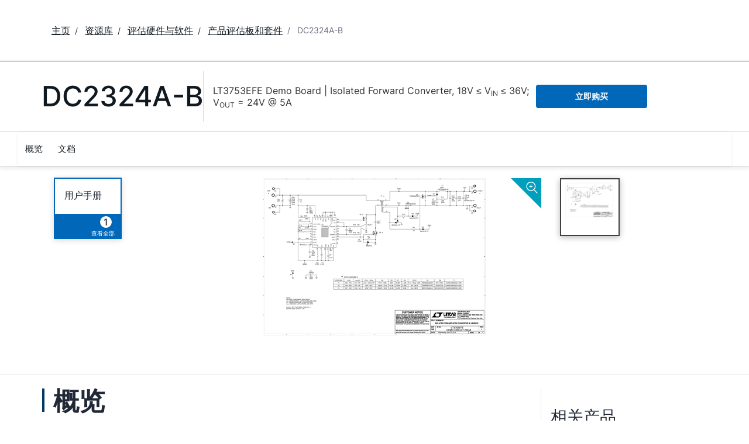

--- FILE ---
content_type: application/javascript
request_url: https://www.analog.com/PIyw/AYhH/VbddM/xcAaQ/J93V0wL2QSVc2XV13X/KnZ7Vkk/dGU1BGda/a1sB
body_size: 177454
content:
(function(){if(typeof Array.prototype.entries!=='function'){Object.defineProperty(Array.prototype,'entries',{value:function(){var index=0;const array=this;return {next:function(){if(index<array.length){return {value:[index,array[index++]],done:false};}else{return {done:true};}},[Symbol.iterator]:function(){return this;}};},writable:true,configurable:true});}}());(function(){rT();Gmk();vMk();var fZ=function sm(Q1,tN){'use strict';var NO=sm;switch(Q1){case RK:{var OR=tN[zT];DP.push(MA);var Kl=OR[XX(typeof Lm()[MO(w1)],lX('',[][[]]))?Lm()[MO(RZ)](TV,Em,bO):Lm()[MO(P1)](vU,sX,Cb)](function(tO){return sm.apply(this,[F3,arguments]);});var VX;return VX=Kl[AX(typeof kl()[nU(JP)],'undefined')?kl()[nU(vN)](jd,bB,lC,pR):kl()[nU(HA)].apply(null,[QA,I9,jC,cA])](AX(typeof kl()[nU(MU)],'undefined')?kl()[nU(vN)](gm,RO,vV,FZ):kl()[nU(j9)].call(null,mV,BA,G9(G9(jB)),j9)),DP.pop(),VX;}break;case E7:{var BX=tN[zT];return BX;}break;case Rc:{var dN=tN[zT];var bV=tN[lq];DP.push(VC);if(X1(bV,null)||rZ(bV,dN[kl()[nU(jB)].call(null,ml,KA,lC,pZ)]))bV=dN[kl()[nU(jB)].apply(null,[G9({}),KA,PN,pZ])];for(var jA=jB,NZ=new (Y4[c9()[wm(Fd)](FB,W9,cC,Cm)])(bV);mN(jA,bV);jA++)NZ[jA]=dN[jA];var HC;return DP.pop(),HC=NZ,HC;}break;case Z3:{var nm=tN[zT];DP.push(YV);if(AX([AX(typeof hd()[RC(jC)],lX([],[][[]]))?hd()[RC(E9)].apply(null,[cO,N1,Gm,cC]):hd()[RC(k1)](wP,qP,Ab,TU),xd()[lm(Bm)].apply(null,[GO,gR]),XX(typeof bN()[qm(WC)],lX(c9()[wm(WC)](bb,cC,GZ,g3),[][[]]))?bN()[qm(fR)].call(null,OV,E9,XP,MP,MB,SX):bN()[qm(cC)].call(null,QO,CU,dl,vN,w9,vP)][hd()[RC(lV)].call(null,YC,Fd,TX,OV)](nm[XX(typeof kl()[nU(pR)],lX([],[][[]]))?kl()[nU(EP)](G9(G9(jB)),l1,gV,mb):kl()[nU(vN)].apply(null,[FN,I9,G9(jB),JX])][xd()[lm(VJ)].call(null,nR,EO)]),V9(cC))){DP.pop();return;}Y4[c9()[wm(FB)].apply(null,[fR,LB,G9([]),AC])](function(){DP.push(UX);var gP=G9({});try{var sJ=DP.length;var dB=G9({});if(G9(gP)&&nm[kl()[nU(EP)].apply(null,[G9({}),n3,PN,mb])]&&(nm[kl()[nU(EP)](G9({}),n3,G9(G9(jB)),mb)][kl()[nU(lA)](CV,rl,EN,hX)](Lm()[MO(kJ)](k1,KR,JP))||nm[kl()[nU(EP)](pB,n3,TU,mb)][kl()[nU(lA)].apply(null,[wP,rl,G9(G9(cC)),hX])](xd()[lm(kU)].apply(null,[JO,LJ])))){gP=G9(G9([]));}}catch(gl){DP.splice(xN(sJ,cC),Infinity,UX);nm[kl()[nU(EP)](IN,n3,jB,mb)][kl()[nU(kU)](Km,cb,MU,wB)](new (Y4[XX(typeof kl()[nU(n9)],lX([],[][[]]))?kl()[nU(ZR)](vP,zA,G9(jB),pB):kl()[nU(vN)].call(null,IN,sb,j9,ZN)])(c9()[wm(kU)](CV,rN,E9,SC),QP(L7,[xd()[lm(ZR)](wA,OP),G9(zT),Lm()[MO(s9)](vN,NC,YB),G9({}),xd()[lm(UU)].call(null,kZ,CJ),G9(zT)])));}if(G9(gP)&&AX(nm[AX(typeof xd()[lm(h9)],'undefined')?xd()[lm(YC)](qb,lU):xd()[lm(CP)](LX,E1)],Lm()[MO(rm)].call(null,P1,cU,TO))){gP=G9(zT);}if(gP){nm[kl()[nU(EP)](wP,n3,n9,mb)][kl()[nU(kU)](KV,cb,G9(cC),wB)](new (Y4[XX(typeof kl()[nU(h9)],'undefined')?kl()[nU(ZR)].call(null,G9({}),zA,T1,pB):kl()[nU(vN)].apply(null,[vV,XA,Mb,fP])])(AX(typeof xd()[lm(dO)],'undefined')?xd()[lm(YC)](NR,LB):xd()[lm(dd)](A1,sU),QP(L7,[XX(typeof xd()[lm(nA)],'undefined')?xd()[lm(ZR)](wA,OP):xd()[lm(YC)](GJ,D9),G9(G9(lq)),Lm()[MO(s9)](G9(G9(jB)),NC,YB),G9([]),xd()[lm(UU)](kZ,CJ),G9(G9([]))])));}DP.pop();},jB);DP.pop();}break;case hK:{var CB=tN[zT];DP.push(HO);if(Y4[c9()[wm(Fd)].apply(null,[FB,J9,G9(G9(jB)),Gm])][c9()[wm(RZ)](mb,Yd,DO,YR)](CB)){var zm;return DP.pop(),zm=CB,zm;}DP.pop();}break;case F3:{var tO=tN[zT];DP.push(mX);var HB;return HB=Y4[bN()[qm(P1)].apply(null,[NN,E9,UX,jN,vP,wA])][c9()[wm(WX)].call(null,pP,hU,G9({}),OC)](tO)[Lm()[MO(RZ)](G9({}),cV,bO)](function(DZ){return tO[DZ];})[jB],DP.pop(),HB;}break;case zI:{DP.push(HR);try{var mP=DP.length;var Ib=G9({});var t3=lX(lX(lX(lX(lX(lX(lX(lX(lX(lX(lX(lX(lX(lX(lX(lX(lX(lX(lX(lX(lX(lX(lX(lX(Y4[AX(typeof kl()[nU(nd)],lX([],[][[]]))?kl()[nU(vN)](FA,kR,G9(jB),QU):kl()[nU(sb)](SX,zV,W9,TO)](Y4[bN()[qm(rV)].call(null,HA,MP,lR,Km,pC,G9(G9([])))][kl()[nU(dV)].apply(null,[G9(G9({})),BN,lC,kB])]),JA(Y4[kl()[nU(sb)](vV,zV,LU,TO)](Y4[bN()[qm(rV)](kA,MP,lR,Yb,pC,WX)][c9()[wm(YU)].call(null,HR,rU,lV,VC)]),cC)),JA(Y4[kl()[nU(sb)](Wm,zV,vV,TO)](Y4[AX(typeof bN()[qm(IN)],lX(c9()[wm(WC)].apply(null,[bb,W9,VJ,Im]),[][[]]))?bN()[qm(cC)](jV,ZN,g9,PN,PA,YX):bN()[qm(rV)].apply(null,[FN,MP,lR,G9(cC),pC,HR])][XX(typeof Lm()[MO(zd)],lX([],[][[]]))?Lm()[MO(TC)](G9(G9(cC)),zC,IP):Lm()[MO(P1)].apply(null,[Jm,sR,AZ])]),vN)),JA(Y4[kl()[nU(sb)](TU,zV,NH,TO)](Y4[bN()[qm(rV)].apply(null,[Y5,MP,lR,G9({}),pC,vD])][c9()[wm(Ax)](rV,TV,YC,M6)]),HH[HA])),JA(Y4[kl()[nU(sb)].call(null,jd,zV,G9(jB),TO)](Y4[AX(typeof xd()[lm(SF)],lX('',[][[]]))?xd()[lm(YC)](M6,fD):xd()[lm(A1)].apply(null,[Yw,HJ])][kl()[nU(c5)](G9(cC),Bj,G9(G9(jB)),nd)]),WC)),JA(Y4[AX(typeof kl()[nU(h9)],'undefined')?kl()[nU(vN)].apply(null,[G9(G9(jB)),Ij,jN,lV]):kl()[nU(sb)].call(null,G9(G9(jB)),zV,Yb,TO)](Y4[bN()[qm(rV)](EP,MP,lR,Fd,pC,G9({}))][kl()[nU(Un)](TU,In,YX,Tn)]),qP)),JA(Y4[kl()[nU(sb)].call(null,ZH,zV,J9,TO)](Y4[bN()[qm(rV)](LB,MP,lR,G9(G9({})),pC,SX)][xd()[lm(lR)].call(null,Ir,VS)]),E9)),JA(Y4[kl()[nU(sb)](Wm,zV,E9,TO)](Y4[bN()[qm(rV)](qz,MP,lR,mV,pC,E9)][kl()[nU(jp)].apply(null,[kA,W8,G9(G9([])),zS])]),HH[qz])),JA(Y4[AX(typeof kl()[nU(qP)],lX([],[][[]]))?kl()[nU(vN)](JP,QW,Y5,SH):kl()[nU(sb)].call(null,HA,zV,OV,TO)](Y4[bN()[qm(rV)](EP,MP,lR,qS,pC,YC)][c9()[wm(wP)](kA,Mb,cC,Dw)]),YC)),JA(Y4[kl()[nU(sb)](qz,zV,DO,TO)](Y4[bN()[qm(rV)].call(null,MU,MP,lR,G9(jB),pC,G9(G9(jB)))][kl()[nU(g9)].apply(null,[MP,HR,G9([]),jS])]),MP)),JA(Y4[kl()[nU(sb)].apply(null,[Jm,zV,kE,TO])](Y4[bN()[qm(rV)].apply(null,[HR,MP,lR,n9,pC,vN])][c9()[wm(Rr)](VW,lC,KS,PF)]),wW)),JA(Y4[kl()[nU(sb)].apply(null,[cC,zV,gm,TO])](Y4[bN()[qm(rV)].apply(null,[OV,MP,lR,LB,pC,FN])][kl()[nU(Ap)].apply(null,[hU,kW,nA,XE])]),QM[AX(typeof xd()[lm(x6)],lX('',[][[]]))?xd()[lm(YC)].apply(null,[kZ,Dx]):xd()[lm(np)].call(null,H5,s6)]())),JA(Y4[kl()[nU(sb)].call(null,kn,zV,wA,TO)](Y4[XX(typeof bN()[qm(jV)],lX(c9()[wm(WC)](bb,qP,YC,Im),[][[]]))?bN()[qm(rV)].apply(null,[QO,MP,lR,nz,pC,G9(G9([]))]):bN()[qm(cC)](Km,tv,D6,FA,Ux,WC)][xd()[lm(wx)].call(null,wB,BV)]),HH[T1])),JA(Y4[kl()[nU(sb)].call(null,lC,zV,Wm,TO)](Y4[bN()[qm(rV)](vV,MP,lR,VJ,pC,A1)][c9()[wm(lR)].apply(null,[lV,kA,Jm,zx])]),QM[kl()[nU(bz)](VJ,Dp,G9(G9({})),IN)]())),JA(Y4[kl()[nU(sb)].apply(null,[SX,zV,qz,TO])](Y4[AX(typeof bN()[qm(TO)],'undefined')?bN()[qm(cC)].call(null,lC,FN,xn,jN,Ov,A1):bN()[qm(rV)](jC,MP,lR,G9([]),pC,nA)][wr()[OW(Yw)].call(null,TO,wx,pJ,G9(G9([])),jN,jd)]),pB)),JA(Y4[kl()[nU(sb)](nz,zV,MP,TO)](Y4[bN()[qm(rV)].apply(null,[xS,MP,lR,h9,pC,Mb])][bN()[qm(wA)](MP,vP,mW,G9({}),vV,rN)]),rV)),JA(Y4[AX(typeof kl()[nU(hX)],lX('',[][[]]))?kl()[nU(vN)](G9(cC),v5,J9,IH):kl()[nU(sb)].call(null,G9(G9(cC)),zV,WX,TO)](Y4[bN()[qm(rV)](FA,MP,lR,G9(cC),pC,kE)][Lm()[MO(dV)](bO,D8,jp)]),QM[bN()[qm(k1)].call(null,MU,WC,xW,G9(cC),IF,G9(cC))]())),JA(Y4[kl()[nU(sb)].call(null,Zp,zV,nz,TO)](Y4[bN()[qm(rV)].apply(null,[Wm,MP,lR,vN,pC,k1])][Lm()[MO(c5)].apply(null,[ID,nj,qS])]),HH[JP])),JA(Y4[AX(typeof kl()[nU(Z5)],lX([],[][[]]))?kl()[nU(vN)](G9({}),Jx,P1,jJ):kl()[nU(sb)].call(null,nA,zV,KV,TO)](Y4[bN()[qm(rV)](kE,MP,lR,xS,pC,fH)][xd()[lm(Tx)](zd,EV)]),HA)),JA(Y4[kl()[nU(sb)].call(null,G9(G9({})),zV,G9(jB),TO)](Y4[AX(typeof bN()[qm(SX)],'undefined')?bN()[qm(cC)](LU,TC,D5,vV,T8,T1):bN()[qm(rV)](ID,MP,lR,MP,pC,Yw)][XX(typeof c9()[wm(h9)],lX([],[][[]]))?c9()[wm(ml)](zS,Km,G9(cC),PE):c9()[wm(jC)].apply(null,[BN,HR,G9(cC),KH])]),nd)),JA(Y4[kl()[nU(sb)].apply(null,[vP,zV,G9([]),TO])](Y4[bN()[qm(rV)](kA,MP,lR,vV,pC,P1)][c9()[wm(np)].call(null,wP,E9,W9,gE)]),lV)),JA(Y4[AX(typeof kl()[nU(n9)],lX([],[][[]]))?kl()[nU(vN)].call(null,WX,GJ,ID,LE):kl()[nU(sb)](G9(jB),zV,Jm,TO)](Y4[bN()[qm(rV)](hU,MP,lR,G9(G9(jB)),pC,cC)][kl()[nU(b8)](T1,Qn,Yd,w2)]),k1)),JA(Y4[kl()[nU(sb)](Mz,zV,G9([]),TO)](Y4[bN()[qm(rV)].apply(null,[cC,MP,lR,G9(cC),pC,Fn])][Lm()[MO(Un)](jd,kS,jB)]),n9)),JA(Y4[AX(typeof kl()[nU(J9)],lX('',[][[]]))?kl()[nU(vN)](YX,Br,MU,zA):kl()[nU(sb)](G9(G9([])),zV,qP,TO)](Y4[xd()[lm(L5)](VW,nS)][XX(typeof c9()[wm(lV)],lX('',[][[]]))?c9()[wm(qP)].apply(null,[Gw,EN,FN,Op]):c9()[wm(jC)].apply(null,[g2,CV,vU,k6])]),vP)),JA(Y4[kl()[nU(sb)].call(null,G9(G9(cC)),zV,wA,TO)](Y4[XX(typeof xd()[lm(nA)],'undefined')?xd()[lm(A1)](Yw,HJ):xd()[lm(YC)].call(null,rp,YC)][c9()[wm(wx)](EP,A1,G9(G9({})),fp)]),T1));var wH;return DP.pop(),wH=t3,wH;}catch(dF){DP.splice(xN(mP,cC),Infinity,HR);var Pn;return DP.pop(),Pn=jB,Pn;}DP.pop();}break;case TL:{var hp;var tS;var V5;DP.push(Xp);for(hp=HH[Fd];mN(hp,tN[kl()[nU(jB)].call(null,G9(cC),BJ,vP,pZ)]);hp+=cC){V5=tN[hp];}tS=V5[xd()[lm(EF)](wW,xR)]();if(Y4[kl()[nU(jN)](KS,ll,G9(G9(jB)),x6)].bmak[xd()[lm(mv)](Yd,I1)][tS]){Y4[kl()[nU(jN)](IN,ll,qP,x6)].bmak[XX(typeof xd()[lm(LB)],'undefined')?xd()[lm(mv)](Yd,I1):xd()[lm(YC)](n9,p8)][tS].apply(Y4[AX(typeof kl()[nU(Jm)],lX('',[][[]]))?kl()[nU(vN)].apply(null,[fR,Vx,ml,J2]):kl()[nU(jN)](G9(G9(cC)),ll,G9(G9(jB)),x6)].bmak[xd()[lm(mv)].apply(null,[Yd,I1])],V5);}DP.pop();}break;case Ac:{DP.push(PF);if(G9(mw(c9()[wm(Z2)](lR,lV,G9(G9({})),P5),Y4[bN()[qm(rV)](j9,MP,KF,qn,pC,nd)]))){var V6;return DP.pop(),V6=null,V6;}var Mr=Y4[bN()[qm(rV)](Fn,MP,KF,ml,pC,Wm)][c9()[wm(Z2)](lR,LU,jd,P5)];var zr=Mr[bN()[qm(fH)](Jm,A1,pJ,WX,Rj,Zp)];var Z6=Mr[kl()[nU(Gw)](G9(G9([])),Ln,FA,r5)];var VF=Mr[hd()[RC(qP)].apply(null,[gn,WC,I5,jV])];var EH;return EH=[zr,AX(Z6,jB)?jB:rZ(Z6,HH[Fd])?V9(cC):V9(vN),VF||c9()[wm(bS)](ID,xS,ID,mF)],DP.pop(),EH;}break;case lq:{var g5=tN[zT];DP.push(G5);if(Y4[c9()[wm(Fd)].apply(null,[FB,G9({}),Fn,Jz])][AX(typeof c9()[wm(MP)],lX('',[][[]]))?c9()[wm(jC)](GJ,YC,wA,sw):c9()[wm(RZ)].apply(null,[mb,G9({}),nd,IA])](g5)){var f8;return DP.pop(),f8=g5,f8;}DP.pop();}break;case Ks:{var v6=tN[zT];DP.push(CV);var wj=c9()[wm(WC)].call(null,bb,wW,w1,H8);var CD=Lm()[MO(np)](WX,OC,nA);var Pw=jB;var w6=v6[kl()[nU(WD)].call(null,fR,AC,Yd,Wm)]();while(mN(Pw,w6[kl()[nU(jB)].apply(null,[Km,I9,nd,pZ])])){if(gp(CD[hd()[RC(lV)].apply(null,[YC,Fd,gx,TU])](w6[kl()[nU(wW)](G9({}),b5,OV,h9)](Pw)),HH[Fd])||gp(CD[hd()[RC(lV)](YC,Fd,gx,QO)](w6[AX(typeof kl()[nU(Yw)],'undefined')?kl()[nU(vN)](hU,rD,Mb,NC):kl()[nU(wW)](ID,b5,WX,h9)](lX(Pw,cC))),jB)){wj+=cC;}else{wj+=jB;}Pw=lX(Pw,vN);}var Uv;return DP.pop(),Uv=wj,Uv;}break;case O0:{DP.push(vH);var xH={};var zj={};try{var Px=DP.length;var dn=G9(G9(zT));var hw=new (Y4[Lm()[MO(kw)](vN,dv,LF)])(jB,jB)[XX(typeof xd()[lm(mV)],lX([],[][[]]))?xd()[lm(Lx)](Tp,UB):xd()[lm(YC)].apply(null,[xJ,PD])](xd()[lm(hX)].call(null,j9,QF));var tD=hw[c9()[wm(x6)].call(null,Tn,G9(G9([])),gV,GD)](kl()[nU(tv)](Wm,cD,rV,nz));var Uw=hw[c9()[wm(jp)](bH,P1,HA,IW)](tD[XX(typeof kl()[nU(VJ)],lX('',[][[]]))?kl()[nU(BW)](Mb,Xx,Zp,n2):kl()[nU(vN)].call(null,bO,DJ,lV,gS)]);var Kn=hw[AX(typeof c9()[wm(rm)],lX('',[][[]]))?c9()[wm(jC)](c6,G9(G9({})),Jm,z5):c9()[wm(jp)].call(null,bH,SX,G9([]),IW)](tD[Lm()[MO(GZ)](Y5,Fj,CV)]);xH=QP(L7,[c9()[wm(bb)](sw,qS,RH,Dr),Uw,XX(typeof xd()[lm(RH)],'undefined')?xd()[lm(bS)](xJ,zn):xd()[lm(YC)](Jr,Q2),Kn]);var r8=new (Y4[Lm()[MO(kw)].apply(null,[lC,dv,LF])])(HH[Fd],jB)[xd()[lm(Lx)].apply(null,[Tp,UB])](xd()[lm(bb)].apply(null,[JP,Sr]));var Xr=r8[c9()[wm(x6)].apply(null,[Tn,qz,kE,GD])](kl()[nU(tv)](TV,cD,G9(G9(cC)),nz));var Kj=r8[c9()[wm(jp)](bH,vV,ID,IW)](Xr[kl()[nU(BW)].apply(null,[wP,Xx,IN,n2])]);var DF=r8[c9()[wm(jp)].apply(null,[bH,G9({}),G9(G9({})),IW])](Xr[Lm()[MO(GZ)].apply(null,[NH,Fj,CV])]);zj=QP(L7,[Lm()[MO(Rn)](jd,Aj,LE),Kj,c9()[wm(SF)].apply(null,[bW,jN,kn,h8]),DF]);}finally{DP.splice(xN(Px,cC),Infinity,vH);var L2;return L2=QP(L7,[hd()[RC(jd)](rV,MP,Ln,gV),xH[c9()[wm(bb)].apply(null,[sw,h9,G9(cC),Dr])]||null,c9()[wm(Fz)].call(null,rU,fH,YC,jm),xH[xd()[lm(bS)].call(null,xJ,zn)]||null,c9()[wm(Hw)].apply(null,[gj,J9,Zp,Bw]),zj[Lm()[MO(Rn)](fR,Aj,LE)]||null,AX(typeof Lm()[MO(gn)],lX([],[][[]]))?Lm()[MO(P1)].call(null,G9([]),nD,Ox):Lm()[MO(YW)].apply(null,[QO,fX,hX]),zj[AX(typeof c9()[wm(SF)],'undefined')?c9()[wm(jC)](XS,nA,L5,rv):c9()[wm(SF)].apply(null,[bW,IN,G9(G9([])),h8])]||null]),DP.pop(),L2;}DP.pop();}break;case Xk:{DP.push(YC);throw new (Y4[hd()[RC(jB)].apply(null,[Tp,MP,FN,Wm])])(bN()[qm(gV)].call(null,gV,hn,FA,G9(G9(jB)),hU,wA));}break;case E:{DP.push(nJ);var NS=Y4[kl()[nU(jN)](Yb,hB,fH,x6)][hd()[RC(gV)](nz,kn,sE,kn)]?cC:jB;var xv=Y4[kl()[nU(jN)](TO,hB,NH,x6)][xd()[lm(xW)](gV,pD)]?cC:jB;var CE=Y4[XX(typeof kl()[nU(zd)],lX('',[][[]]))?kl()[nU(jN)](k1,hB,w1,x6):kl()[nU(vN)](fH,XH,h9,fR)][kl()[nU(hz)](Yw,qX,vN,bb)]?cC:jB;var Mx=Y4[kl()[nU(jN)](kA,hB,ID,x6)][kl()[nU(Tn)](G9(cC),tb,LU,TU)]?HH[k1]:jB;var kj=Y4[kl()[nU(jN)](kE,hB,TV,x6)][AX(typeof kl()[nU(n9)],'undefined')?kl()[nU(vN)].call(null,G9(cC),pP,wA,vj):kl()[nU(Oz)].call(null,W9,xU,LU,x8)]?cC:QM[Lm()[MO(wA)].apply(null,[FN,rD,Gx])]();var Vw=Y4[XX(typeof kl()[nU(OV)],lX([],[][[]]))?kl()[nU(jN)].apply(null,[TO,hB,qP,x6]):kl()[nU(vN)](J9,ZR,EP,bE)][Lm()[MO(CP)].call(null,J9,cN,EW)]?cC:jB;var TF=Y4[kl()[nU(jN)](jd,hB,qS,x6)][AX(typeof kl()[nU(g9)],'undefined')?kl()[nU(vN)].call(null,n9,QE,G9(G9({})),VW):kl()[nU(GJ)](bO,Cw,h9,dd)]?cC:jB;var Zn=Y4[kl()[nU(jN)](nA,hB,G9(G9([])),x6)][Lm()[MO(bz)].apply(null,[nd,Um,fR])]?cC:jB;var HF=Y4[kl()[nU(jN)](W9,hB,FN,x6)][c9()[wm(wB)](GE,Yw,jN,Pb)]?cC:jB;var lw=Y4[xd()[lm(gx)](r6,EC)][AX(typeof Lm()[MO(pF)],'undefined')?Lm()[MO(P1)](G9(G9(cC)),BF,Wx):Lm()[MO(cC)].apply(null,[SX,xU,bS])].bind?cC:jB;var j2=Y4[kl()[nU(jN)](HA,hB,sb,x6)][Lm()[MO(b8)](h9,A4,bW)]?cC:HH[Fd];var X2=Y4[XX(typeof kl()[nU(E9)],lX([],[][[]]))?kl()[nU(jN)](jS,hB,Zp,x6):kl()[nU(vN)](EP,AE,A1,Z5)][c9()[wm(xW)](qn,T1,vN,Fm)]?HH[k1]:jB;var PS;var rx;try{var N6=DP.length;var qF=G9([]);PS=Y4[XX(typeof kl()[nU(TV)],'undefined')?kl()[nU(jN)].apply(null,[CV,hB,qS,x6]):kl()[nU(vN)](Km,Rv,YC,jH)][c9()[wm(hz)](E9,nd,lV,cB)]?HH[k1]:jB;}catch(Cn){DP.splice(xN(N6,cC),Infinity,nJ);PS=jB;}try{var OH=DP.length;var WH=G9({});rx=Y4[kl()[nU(jN)](kA,hB,MP,x6)][c9()[wm(Tn)](zd,w1,kA,OU)]?cC:jB;}catch(nw){DP.splice(xN(OH,cC),Infinity,nJ);rx=jB;}var YS;return YS=lX(lX(lX(lX(lX(lX(lX(lX(lX(lX(lX(lX(lX(NS,JA(xv,cC)),JA(CE,vN)),JA(Mx,QM[XX(typeof c9()[wm(ID)],lX([],[][[]]))?c9()[wm(KS)].call(null,BW,QA,G9(cC),PZ):c9()[wm(jC)](SW,YC,LB,cx)]())),JA(kj,HH[vN])),JA(Vw,HH[fR])),JA(TF,E9)),JA(Zn,Fd)),JA(PS,YC)),JA(rx,MP)),JA(HF,wW)),JA(lw,jN)),JA(j2,jC)),JA(X2,A1)),DP.pop(),YS;}break;case Rs:{DP.push(Ar);var t5=np;var hS=c9()[wm(WC)](bb,G9(G9([])),G9(G9({})),HP);for(var R5=jB;mN(R5,t5);R5++){hS+=Lm()[MO(hU)](J9,Kw,kU);t5++;}DP.pop();}break;case dM:{DP.push(U8);Y4[XX(typeof c9()[wm(hX)],lX([],[][[]]))?c9()[wm(FB)](fR,vP,PN,Gz):c9()[wm(jC)](Xp,G9(cC),Fn,xj)](function(){return sm.apply(this,[Rs,arguments]);},zp);DP.pop();}break;case gM:{var rw=tN[zT];var gr=tN[lq];DP.push(Cm);var KD=X1(null,rw)?null:En(AX(typeof c9()[wm(x6)],'undefined')?c9()[wm(jC)].apply(null,[ln,RH,nd,RS]):c9()[wm(jN)].apply(null,[vD,w1,A1,Ad]),typeof Y4[AX(typeof wr()[OW(kn)],lX(XX(typeof c9()[wm(jC)],lX([],[][[]]))?c9()[wm(WC)].call(null,bb,G9(cC),QO,Eq):c9()[wm(jC)](Bx,E9,Zp,JH),[][[]]))?wr()[OW(kn)](bO,KV,MH,G9(G9(jB)),U6,JP):wr()[OW(jB)](vN,N2,jp,G9(jB),E9,G9({}))])&&rw[Y4[wr()[OW(jB)].call(null,YC,N2,jp,G9(G9(jB)),E9,G9(G9({})))][Lm()[MO(gV)].apply(null,[G9(G9({})),zB,PN])]]||rw[Lm()[MO(gm)](Yd,sO,Zp)];if(En(null,KD)){var Sw,US,Mn,Iw,vp=[],GW=G9(jB),F5=G9(HH[k1]);try{var Ww=DP.length;var q2=G9(lq);if(Mn=(KD=KD.call(rw))[Lm()[MO(fR)](xS,Fv,s9)],AX(jB,gr)){if(XX(Y4[AX(typeof bN()[qm(jd)],lX(c9()[wm(WC)].call(null,bb,TO,PN,Eq),[][[]]))?bN()[qm(cC)](wW,FA,L6,qn,Sv,Yd):bN()[qm(P1)](ID,E9,SS,jV,vP,DO)](KD),KD)){q2=G9(G9({}));return;}GW=G9(cC);}else for(;G9(GW=(Sw=Mn.call(KD))[AX(typeof c9()[wm(kw)],lX([],[][[]]))?c9()[wm(jC)].call(null,W6,CV,G9({}),Ap):c9()[wm(Fn)](vP,QO,sb,Xz)])&&(vp[xd()[lm(qP)](XE,D5)](Sw[XX(typeof c9()[wm(Ax)],lX('',[][[]]))?c9()[wm(A1)].call(null,Gx,h9,EN,MZ):c9()[wm(jC)].call(null,Cp,kA,G9(G9(jB)),jD)]),XX(vp[kl()[nU(jB)](Km,WV,LU,pZ)],gr));GW=G9(jB));}catch(cj){F5=G9(jB),US=cj;}finally{DP.splice(xN(Ww,cC),Infinity,Cm);try{var J6=DP.length;var mr=G9(G9(zT));if(G9(GW)&&En(null,KD[AX(typeof Lm()[MO(HA)],lX([],[][[]]))?Lm()[MO(P1)].apply(null,[qS,vF,dS]):Lm()[MO(jS)].call(null,Wm,SN,LB)])&&(Iw=KD[Lm()[MO(jS)](vU,SN,LB)](),XX(Y4[bN()[qm(P1)].call(null,fR,E9,SS,G9(G9([])),vP,wW)](Iw),Iw))){mr=G9(G9([]));return;}}finally{DP.splice(xN(J6,cC),Infinity,Cm);if(mr){DP.pop();}if(F5)throw US;}if(q2){DP.pop();}}var Jv;return DP.pop(),Jv=vp,Jv;}DP.pop();}break;case S0:{var sS=tN[zT];var Ej=tN[lq];DP.push(C8);if(X1(Ej,null)||rZ(Ej,sS[kl()[nU(jB)](WC,sV,YX,pZ)]))Ej=sS[kl()[nU(jB)].call(null,wW,sV,hU,pZ)];for(var R2=jB,Pv=new (Y4[c9()[wm(Fd)].apply(null,[FB,G9(cC),YX,hR])])(Ej);mN(R2,Ej);R2++)Pv[R2]=sS[R2];var pW;return DP.pop(),pW=Pv,pW;}break;case L0:{var k8=tN[zT];var Ix=tN[lq];DP.push(J8);var gH=X1(null,k8)?null:En(AX(typeof c9()[wm(QA)],'undefined')?c9()[wm(jC)](P6,qS,G9(cC),E2):c9()[wm(jN)].call(null,vD,G9(G9(cC)),G9(G9({})),tP),typeof Y4[wr()[OW(jB)].apply(null,[hU,wp,jp,W9,E9,k1])])&&k8[Y4[AX(typeof wr()[OW(wW)],'undefined')?wr()[OW(kn)](VJ,B8,qb,FA,Fx,NN):wr()[OW(jB)].apply(null,[YC,wp,jp,Mb,E9,WC])][AX(typeof Lm()[MO(Hw)],lX('',[][[]]))?Lm()[MO(P1)].call(null,G9(cC),zD,Up):Lm()[MO(gV)].apply(null,[G9([]),NX,PN])]]||k8[Lm()[MO(gm)].apply(null,[FA,Rb,Zp])];if(En(null,gH)){var bF,sD,p6,tW,JF=[],MF=G9(HH[Fd]),Gr=G9(cC);try{var gW=DP.length;var FW=G9({});if(p6=(gH=gH.call(k8))[Lm()[MO(fR)](GZ,qE,s9)],AX(jB,Ix)){if(XX(Y4[bN()[qm(P1)](Mb,E9,Mj,Yb,vP,n9)](gH),gH)){FW=G9(G9([]));return;}MF=G9(cC);}else for(;G9(MF=(bF=p6.call(gH))[c9()[wm(Fn)].apply(null,[vP,WC,k1,Vz])])&&(JF[xd()[lm(qP)](XE,O5)](bF[c9()[wm(A1)](Gx,G9(cC),QA,lJ)]),XX(JF[kl()[nU(jB)](hU,b9,PN,pZ)],Ix));MF=G9(HH[Fd]));}catch(cH){Gr=G9(jB),sD=cH;}finally{DP.splice(xN(gW,cC),Infinity,J8);try{var Oj=DP.length;var Bn=G9(lq);if(G9(MF)&&En(null,gH[AX(typeof Lm()[MO(Yd)],'undefined')?Lm()[MO(P1)].apply(null,[xS,A5,Zr]):Lm()[MO(jS)].apply(null,[mV,HP,LB])])&&(tW=gH[XX(typeof Lm()[MO(Mz)],'undefined')?Lm()[MO(jS)](FN,HP,LB):Lm()[MO(P1)].call(null,lC,m6,vv)](),XX(Y4[XX(typeof bN()[qm(jd)],'undefined')?bN()[qm(P1)](QA,E9,Mj,G9(cC),vP,MU):bN()[qm(cC)].apply(null,[vD,Rv,Sj,lV,HD,Yd])](tW),tW))){Bn=G9(G9([]));return;}}finally{DP.splice(xN(Oj,cC),Infinity,J8);if(Bn){DP.pop();}if(Gr)throw sD;}if(FW){DP.pop();}}var gv;return DP.pop(),gv=JF,gv;}DP.pop();}break;}};var V9=function(tr){return -tr;};var UW=function(){if(Y4["Date"]["now"]&&typeof Y4["Date"]["now"]()==='number'){return Y4["Date"]["now"]();}else{return +new (Y4["Date"])();}};var lv=function Yv(Xn,sW){'use strict';var mz=Yv;switch(Xn){case L0:{return this;}break;case Sq:{return this;}break;case Gf:{var F8;DP.push(Mz);return F8=xd()[lm(wP)](Z2,A6),DP.pop(),F8;}break;case Z3:{var CS=sW[zT];DP.push(TD);var zH=Y4[AX(typeof bN()[qm(lV)],'undefined')?bN()[qm(cC)].call(null,qz,Kz,vP,Km,ZH,bO):bN()[qm(P1)](IN,E9,RD,ZH,vP,kE)](CS);var Zv=[];for(var lH in zH)Zv[AX(typeof xd()[lm(EP)],'undefined')?xd()[lm(YC)](X8,pj):xd()[lm(qP)](XE,K6)](lH);Zv[xd()[lm(ml)].call(null,mW,qW)]();var A8;return A8=function s8(){DP.push(ml);for(;Zv[kl()[nU(jB)].call(null,TO,QE,kE,pZ)];){var Cj=Zv[bN()[qm(jC)](Yd,P1,v8,G9({}),qv,A1)]();if(mw(Cj,zH)){var tH;return s8[c9()[wm(A1)](Gx,G9([]),wA,dv)]=Cj,s8[c9()[wm(Fn)].call(null,vP,LU,CV,Ap)]=G9(cC),DP.pop(),tH=s8,tH;}}s8[XX(typeof c9()[wm(YX)],lX('',[][[]]))?c9()[wm(Fn)](vP,HA,YC,Ap):c9()[wm(jC)].call(null,xz,QA,ID,B6)]=G9(jB);var Xj;return DP.pop(),Xj=s8,Xj;},DP.pop(),A8;}break;case MK:{DP.push(An);this[c9()[wm(Fn)].apply(null,[vP,vD,G9(G9([])),fp])]=G9(jB);var DD=this[Lm()[MO(SX)].call(null,qz,HN,Lx)][jB][c9()[wm(h9)](JP,ml,KS,XF)];if(AX(AX(typeof c9()[wm(MP)],lX('',[][[]]))?c9()[wm(jC)](Rp,j9,WC,Jx):c9()[wm(Km)](n2,jd,wW,SS),DD[AX(typeof hd()[RC(lV)],lX([],[][[]]))?hd()[RC(E9)].apply(null,[fz,gD,rN,vD]):hd()[RC(qP)].call(null,gn,WC,cS,RH)]))throw DD[Lm()[MO(L5)].apply(null,[G9(G9(jB)),K5,dO])];var Q5;return Q5=this[AX(typeof Lm()[MO(Jm)],lX([],[][[]]))?Lm()[MO(P1)](G9(G9([])),SJ,PH):Lm()[MO(IN)](vU,O9,lR)],DP.pop(),Q5;}break;case g0:{var rn=sW[zT];var Rx;DP.push(E2);return Rx=rn&&X1(XX(typeof Yr()[T6(k1)],lX([],[][[]]))?Yr()[T6(qP)](Un,YC,qn,WX,Hv):Yr()[T6(vN)](C6,cn,RH,Yd,vP),typeof Y4[wr()[OW(jB)].call(null,KS,YV,jp,JP,E9,wA)])&&AX(rn[xd()[lm(cC)](LU,Fv)],Y4[AX(typeof wr()[OW(cC)],'undefined')?wr()[OW(kn)].apply(null,[wA,Qj,I5,Yw,zC,CV]):wr()[OW(jB)].apply(null,[jN,YV,jp,TV,E9,J9])])&&XX(rn,Y4[wr()[OW(jB)](Zp,YV,jp,MU,E9,RH)][Lm()[MO(cC)].apply(null,[G9({}),AU,bS])])?Lm()[MO(Mz)].apply(null,[QO,Al,hn]):typeof rn,DP.pop(),Rx;}break;case hK:{var Ez=sW[zT];return typeof Ez;}break;case c4:{var mE=sW[zT];var K8=sW[lq];var Dz=sW[RK];DP.push(jz);mE[K8]=Dz[c9()[wm(A1)](Gx,k1,A1,wb)];DP.pop();}break;case YI:{var Zz=sW[zT];var RE=sW[lq];var rS=sW[RK];return Zz[RE]=rS;}break;case VK:{var Sz=sW[zT];var ww=sW[lq];var pw=sW[RK];DP.push(GJ);try{var S2=DP.length;var N5=G9(G9(zT));var ZF;return ZF=QP(L7,[hd()[RC(qP)](gn,WC,xx,nd),wr()[OW(jN)].call(null,Km,RO,kE,rU,E9,EN),Lm()[MO(L5)](G9({}),x2,dO),Sz.call(ww,pw)]),DP.pop(),ZF;}catch(Jw){DP.splice(xN(S2,cC),Infinity,GJ);var Mp;return Mp=QP(L7,[hd()[RC(qP)].apply(null,[gn,WC,xx,A1]),AX(typeof c9()[wm(KS)],lX('',[][[]]))?c9()[wm(jC)].call(null,bW,xS,G9(G9(cC)),p8):c9()[wm(Km)].apply(null,[n2,E9,jN,Zw]),AX(typeof Lm()[MO(jC)],lX('',[][[]]))?Lm()[MO(P1)].call(null,jN,ml,Fp):Lm()[MO(L5)](HR,x2,dO),Jw]),DP.pop(),Mp;}DP.pop();}break;case BK:{return this;}break;case K0:{var Hp=sW[zT];DP.push(p2);var pS;return pS=QP(L7,[c9()[wm(SX)](Oz,G9(G9(jB)),G9(cC),A2),Hp]),DP.pop(),pS;}break;case ff:{return this;}break;case nQ:{return this;}break;case Xk:{var Wj;DP.push(Kv);return Wj=AX(typeof xd()[lm(wA)],'undefined')?xd()[lm(YC)](dz,tn):xd()[lm(wP)](Z2,RP),DP.pop(),Wj;}break;case E:{var jw=sW[zT];DP.push(Mw);var vx=Y4[bN()[qm(P1)].apply(null,[QO,E9,Rj,Y5,vP,FN])](jw);var V2=[];for(var kD in vx)V2[xd()[lm(qP)].apply(null,[XE,Wr])](kD);V2[xd()[lm(ml)](mW,b5)]();var jW;return jW=function mD(){DP.push(nS);for(;V2[kl()[nU(jB)](G9(G9([])),kp,G9(jB),pZ)];){var M5=V2[bN()[qm(jC)].call(null,EP,P1,wz,kn,qv,qS)]();if(mw(M5,vx)){var fF;return mD[AX(typeof c9()[wm(xS)],lX('',[][[]]))?c9()[wm(jC)].call(null,t6,sb,IN,cw):c9()[wm(A1)].apply(null,[Gx,G9(jB),G9(G9(jB)),G6])]=M5,mD[c9()[wm(Fn)](vP,G9(G9(cC)),k1,FH)]=G9(cC),DP.pop(),fF=mD,fF;}}mD[c9()[wm(Fn)](vP,CV,G9({}),FH)]=G9(jB);var XW;return DP.pop(),XW=mD,XW;},DP.pop(),jW;}break;case N4:{DP.push(b6);this[c9()[wm(Fn)].apply(null,[vP,SX,k1,PO])]=G9(jB);var CW=this[Lm()[MO(SX)](GZ,gC,Lx)][HH[Fd]][c9()[wm(h9)](JP,G9(G9(jB)),nz,TR)];if(AX(c9()[wm(Km)](n2,xS,KS,zO),CW[AX(typeof hd()[RC(cC)],lX([],[][[]]))?hd()[RC(E9)](pD,l2,XD,nz):hd()[RC(qP)](gn,WC,ZX,qS)]))throw CW[Lm()[MO(L5)](YC,R1,dO)];var WW;return WW=this[Lm()[MO(IN)](Yw,LC,lR)],DP.pop(),WW;}break;case I:{var wJ=sW[zT];var m2;DP.push(Mv);return m2=wJ&&X1(Yr()[T6(qP)](Un,YC,Mz,G9(jB),Sx),typeof Y4[wr()[OW(jB)].apply(null,[GZ,BA,jp,G9(G9(cC)),E9,IN])])&&AX(wJ[xd()[lm(cC)](LU,Tv)],Y4[AX(typeof wr()[OW(Fn)],lX([],[][[]]))?wr()[OW(kn)](Fn,cv,DS,E9,r2,NN):wr()[OW(jB)](Yw,BA,jp,YX,E9,nd)])&&XX(wJ,Y4[wr()[OW(jB)](lC,BA,jp,G9(G9(jB)),E9,SX)][Lm()[MO(cC)].apply(null,[qS,ZX,bS])])?Lm()[MO(Mz)](G9(G9(cC)),BO,hn):typeof wJ,DP.pop(),m2;}break;case rs:{var Yx=sW[zT];return typeof Yx;}break;case Wk:{var Hn=sW[zT];var dx=sW[lq];var M8=sW[RK];DP.push(I5);Hn[dx]=M8[c9()[wm(A1)](Gx,Zp,vD,tw)];DP.pop();}break;case B7:{var fj=sW[zT];var SD=sW[lq];var FS=sW[RK];return fj[SD]=FS;}break;case Wc:{var C5=sW[zT];var wD=sW[lq];var O2=sW[RK];DP.push(bp);try{var W5=DP.length;var jj=G9(G9(zT));var UH;return UH=QP(L7,[XX(typeof hd()[RC(jS)],lX([],[][[]]))?hd()[RC(qP)](gn,WC,jv,MU):hd()[RC(E9)].apply(null,[Fr,DH,IP,T1]),wr()[OW(jN)](Y5,QU,kE,WC,E9,WX),Lm()[MO(L5)](EP,JU,dO),C5.call(wD,O2)]),DP.pop(),UH;}catch(sx){DP.splice(xN(W5,cC),Infinity,bp);var l6;return l6=QP(L7,[XX(typeof hd()[RC(LB)],'undefined')?hd()[RC(qP)].apply(null,[gn,WC,jv,k1]):hd()[RC(E9)].apply(null,[Gv,BS,NH,w1]),c9()[wm(Km)](n2,fH,Jm,cP),Lm()[MO(L5)](OV,JU,dO),sx]),DP.pop(),l6;}DP.pop();}break;case Tf:{return this;}break;case p4:{var T5=sW[zT];var lj;DP.push(qH);return lj=QP(L7,[c9()[wm(SX)](Oz,Yd,Mz,Vz),T5]),DP.pop(),lj;}break;case XQ:{return this;}break;}};var kF=function(Qr,Tj){return Qr%Tj;};var lW=function(){return ["\x6c\x65\x6e\x67\x74\x68","\x41\x72\x72\x61\x79","\x63\x6f\x6e\x73\x74\x72\x75\x63\x74\x6f\x72","\x6e\x75\x6d\x62\x65\x72"];};var s2=function(t8,j5){return t8>>>j5|t8<<32-j5;};var RW=function(){return Y4["Math"]["floor"](Y4["Math"]["random"]()*100000+10000);};var IE=function(){return ZW.apply(this,[Gk,arguments]);};var GS=function(ME,lS){return ME instanceof lS;};var X5=function(lr){return ~lr;};var xN=function(Av,LW){return Av-LW;};var lX=function(Bz,OF){return Bz+OF;};var QP=function QD(RF,O6){var Z8=QD;do{switch(RF){case cL:{ZW(Xk,[]);ZW(CY,[jr()]);x5=ZW(j3,[]);Uj=ZW(Ts,[]);RF=XI;ZW(bY,[jr()]);(function(Nr,nF){return ZW.apply(this,[Jc,arguments]);}(['xPPHP7nnnnnn','FHFFxnX7nnnnnn','F','xPX2H','K','Kn2x','n','tx','RK','Rn','H','t','tnnt','K222','tnRK','Rxn','Rnnn','R','222222','HHH','tt','tH','2FR','tK','tnnn','P','tnn'],TO));}break;case Ss:{Nv();S6=jx();Zx=lW();B5=fr();HW=rW();RF=qI;DP=qx();}break;case bL:{AD=Y6();ZW.call(this,f3,[NF()]);RF-=A7;ND=Qx();ZW.call(this,E0,[NF()]);xF(D,[]);}break;case XI:{HH=ZW(vq,[['Kn2P7nnnnnn','F','K','xPX2H','KR2K2xXR2P7nnnnnn','KRFRxxH','FHFFxnX7nnnnnn','n','xPPHP7nnnnnn','FFFFFFF','txRFXtx','tnRK','RnKF','Hxnn','xn','Ft2R','txHFK','HRXxF','H','tF','Rn','t','R','tn','tR','t2','HR','RP','t2R','KR2K2xXR2x','Hnnn','R222','tnnnn','tP','tH','KX','xX','P','Rntx','2','tnnn','22','tRH','x','Xx','X','tX','t7Ft','PPP','Hxnnnnn','RRRR','Rt2','Rtxnnnnn','Rnn','t7XH','R7tt','t7xX','t7KH'],G9({})]);Vf=function zHfzVhLkFM(){QY();d0();LK();var tK;function Cl(){return Wg(`${Ml()[s(OX)]}`,";",Jc());}function G1(){var FE=['b2','lr','H0','wQ','V3','wc','CD','VQ'];G1=function(){return FE;};return FE;}var vQ;function V0(f3,jD){return f3 in jD;}function PA(a){return a.length;}function GK(p2,BO){var DE=GK;switch(p2){case qr:{var cl=BO[xX];cl[cl[CQ](gX)]=function(){this[K3].push(this[WE]());};jK(Mc,[cl]);}break;case IO:{var MY=BO[xX];MY[MY[CQ](WO)]=function(){this[K3].push(v0(this[nO](),this[nO]()));};GK(P2,[MY]);}break;case P2:{var QE=BO[xX];QE[QE[CQ](cE)]=function(){this[K3].push(LX(this[nO](),this[nO]()));};GK(SE,[QE]);}break;case SE:{var UK=BO[xX];UK[UK[CQ](c2)]=function(){this[K3].push(k2(this[nO](),this[nO]()));};GK(C0,[UK]);}break;case xE:{var dQ=BO[xX];dQ[dQ[CQ](cX)]=function(){var tl=this[V2]();var x3=this[K3].pop();var UD=this[K3].pop();var Gz=this[K3].pop();var Bm=this[W][YK.V];this[AE](YK.V,x3);try{this[TD]();}catch(Il){this[K3].push(this[mQ](Il));this[AE](YK.V,UD);this[TD]();}finally{this[AE](YK.V,Gz);this[TD]();this[AE](YK.V,Bm);}};GK(IO,[dQ]);}break;case M:{var Pm=BO[xX];Pm[Pm[CQ](HX)]=function(){this[K3].push(E2(this[nO](),this[nO]()));};GK(qr,[Pm]);}break;case DT:{var N2=BO[xX];N2[N2[CQ](E3)]=function(){this[AE](YK.V,this[rz]());};GK(xX,[N2]);}break;case C0:{var qm=BO[xX];qm[qm[CQ](kK)]=function(){var rE=this[K3].pop();var TK=this[V2]();if(TE(typeof rE,UT()[EK(m3)](p3(p3({})),kE,OX,U0(z)))){throw Dr()[vr(Vc)](Cc,WO,Al,U0(bc));}if(Xm(TK,mm)){rE.q++;return;}this[K3].push(new Proxy(rE,{get(wX,b,K0){if(TK){return ++wX.q;}return wX.q++;}}));};GK(AO,[qm]);}break;case AO:{var Gr=BO[xX];Gr[Gr[CQ](Z3)]=function(){var LY=this[V2]();var X=this[V2]();var c=this[V2]();var WY=this[nO]();var OQ=[];for(var rc=OX;LX(rc,c);++rc){switch(this[K3].pop()){case OX:OQ.push(this[nO]());break;case mm:var Xz=this[nO]();for(var Cr of Xz.reverse()){OQ.push(Cr);}break;default:throw new Error(UT()[EK(HX)](p3(p3(OX)),p3([]),mm,U0(rK)));}}var d2=WY.apply(this[OD].q,OQ.reverse());LY&&this[K3].push(this[mQ](d2));};GK(M,[Gr]);}break;case xX:{var qE=BO[xX];qE[qE[CQ](GX)]=function(){this[K3].push(this[mQ](undefined));};GK(xE,[qE]);}break;}}function c1(cc,jm){var bD=c1;switch(cc){case I2:{var sm=jm[xX];sm[TQ]=function(){var pX=UT()[EK(mm)].apply(null,[p3({}),Rm,Hc,U0(L3)]);for(let bQ=OX;LX(bQ,Hc);++bQ){pX+=this[V2]().toString(Vc).padStart(Hc,Dr()[vr(OX)].apply(null,[hE,p3({}),m3,U0(cK)]));}var C3=parseInt(pX.slice(mm,Wl),Vc);var v3=pX.slice(Wl);if(SD(C3,OX)){if(SD(v3.indexOf(Ml()[s(OX)].call(null,Vc,U0(Sc),hO)),U0(mm))){return OX;}else{C3-=XK[Cc];v3=T0(Dr()[vr(OX)](hE,Mz,p3(p3(mm)),U0(cK)),v3);}}else{C3-=XK[hE];v3=T0(Ml()[s(OX)](Vc,U0(Sc),p3(p3(mm))),v3);}var A0=OX;var M0=mm;for(let xQ of v3){A0+=Zl(M0,parseInt(xQ));M0/=Vc;}return Zl(A0,Math.pow(Vc,C3));};gm(F3,[sm]);}break;case MK:{var U1=jm[xX];U1[Z3]=function(J0,nT){var dK=atob(J0);var QQ=OX;var KK=[];var nl=OX;for(var FY=OX;LX(FY,dK.length);FY++){KK[nl]=dK.charCodeAt(FY);QQ=fO(QQ,KK[nl++]);}gm(O,[this,gc(T0(QQ,nT),PY)]);return KK;};c1(I2,[U1]);}break;case V:{var MO=jm[xX];MO[V2]=function(){return this[N0][this[W][YK.V]++];};c1(MK,[MO]);}break;case tc:{var nm=jm[xX];nm[nO]=function(zr){return this[pr](zr?this[K3][nQ(this[K3][UT()[EK(Vc)].apply(null,[dl,gK,Cc,U0(Tm)])],mm)]:this[K3].pop());};c1(V,[nm]);}break;case tO:{var Nl=jm[xX];Nl[pr]=function(b3){return SD(typeof b3,UT()[EK(m3)].apply(null,[sX,m0,OX,U0(z)]))?b3.q:b3;};c1(tc,[Nl]);}break;case DT:{var fX=jm[xX];fX[NQ]=function(NT){return gO.call(this[JO],NT,this);};c1(tO,[fX]);}break;case C0:{var O0=jm[xX];O0[H1]=function(Y,BQ,lm){if(SD(typeof Y,UT()[EK(m3)].call(null,LE,ID,OX,U0(z)))){lm?this[K3].push(Y.q=BQ):Y.q=BQ;}else{kY.call(this[JO],Y,BQ);}};c1(DT,[O0]);}break;case kD:{var PE=jm[xX];PE[AE]=function(L,EO){this[W][L]=EO;};PE[Q]=function(BT){return this[W][BT];};c1(C0,[PE]);}break;}}function LG(){this["Wf"]^=this["Wf"]>>>16;this.ZO=IF;}var mm,Vc,Cc,OX,HX,hE,Yc,GY,m3,Hc,Z3,Hz,ZX,sX,cX,AY,Sc,Pr,W,cK,Mz,DO,kT,pm,Qm,pl,Nm,rm,bK,HQ,L3,l0,cE,Tm,j0,k1,A3,rK,z,bc,NO,n0,wm,sO,nY,KX,s0,k3,XO,S2,WD,PX,Hm,F0,mr,TQ,E3,J,R3,K2,vO,sD,vT,IK,pY,l3,Or,K3,OD,SX,CQ,El,V2,rz,JO,mQ,c2,AE,TD,nO,gl,N0,Az,dz,Dm,gX,WE,kK,kE,WO,Al,GX,jY,gK,pr,H1,n2,H3,K1,pK,AD,NQ,R,d1,mX,bO,G3,qO,NX,f1,q0,OK,ST,PY,YE,Q,Vl,Rm,Wl,hO,dl,m0,LE,ID;function RQ(){return gm.apply(this,[qc,arguments]);}function I1(){return gm.apply(this,[O,arguments]);}var Lm;function jK(Nz,Sl){var IX=jK;switch(Nz){case xX:{Ic=function(Hr){this[K3]=[Hr[OD].q];};kY=function(WK,gz){return jK.apply(this,[F3,arguments]);};gO=function(P0,pz){return jK.apply(this,[mz,arguments]);};H2=function(){this[K3][this[K3].length]={};};Fm=function(){this[K3].pop();};XT=function(l1,hl,B1,Tr){return HE.apply(this,[UQ,arguments]);};Lm=function(Rc,dr,YY,wT){return HE.apply(this,[qc,arguments]);};LQ=function(){return [...this[K3]];};W3=function(G0){return jK.apply(this,[IO,arguments]);};jX=function(){this[K3]=[];};tK=function(W0,nK,ND){return HE.apply(this,[VE,arguments]);};R0=function(){return HE.apply(this,[F3,arguments]);};zc=function(){return HE.apply(this,[AO,arguments]);};VK=function(){return N3.apply(this,[Tl,arguments]);};g=function(){return N3.apply(this,[mE,arguments]);};z2=function(){return N3.apply(this,[xE,arguments]);};h=function(sY,wE,Lr){return jK.apply(this,[VE,arguments]);};Mm(xE,[]);IE();fK();pT.call(this,E,[G1()]);cQ();pT.call(this,hK,[G1()]);Kz=CY();N3.call(this,qc,[G1()]);RT=JQ();pT.call(this,qc,[G1()]);Yl();Mm.call(this,F3,[G1()]);XK=pT(Tl,[['B','x55','xf','5BxxKBBBBBB','5BxTKBBBBBB'],p3(mm)]);YK={V:XK[OX],N:XK[mm],T:XK[Vc]};;DX=class DX {constructor(){this[W]=[];this[N0]=[];this[K3]=[];this[c2]=OX;c1(kD,[this]);this[Dr()[vr(Cc)](Vc,p3(mm),p3(OX),U0(Or))]=h;}};return DX;}break;case F3:{var WK=Sl[xX];var gz=Sl[Fz];return this[K3][nQ(this[K3].length,mm)][WK]=gz;}break;case mz:{var P0=Sl[xX];var pz=Sl[Fz];for(var tT of [...this[K3]].reverse()){if(V0(P0,tT)){return pz[SX](tT,P0);}}throw X3()[Y2(mm)](p3(p3([])),Vc,n0,U0(cX));}break;case IO:{var G0=Sl[xX];if(jr(this[K3].length,OX))this[K3]=Object.assign(this[K3],G0);}break;case VE:{var sY=Sl[xX];var wE=Sl[Fz];var Lr=Sl[YD];this[N0]=this[Z3](wE,Lr);this[OD]=this[mQ](sY);this[JO]=new Ic(this);this[AE](YK.V,OX);try{while(LX(this[W][YK.V],this[N0].length)){var rD=this[V2]();this[rD](this);}}catch(IT){}}break;case kD:{var DY=Sl[xX];DY[DY[CQ](El)]=function(){var zT=this[V2]();var F=this[V2]();var Um=this[rz]();var j=LQ.call(this[JO]);var D2=this[OD];this[K3].push(function(...fm){var RO=DY[OD];zT?DY[OD]=D2:DY[OD]=DY[mQ](this);var vX=nQ(fm.length,F);DY[c2]=T0(vX,mm);while(LX(vX++,OX)){fm.push(undefined);}for(let IY of fm.reverse()){DY[K3].push(DY[mQ](IY));}W3.call(DY[JO],j);var t=DY[W][YK.V];DY[AE](YK.V,Um);DY[K3].push(fm.length);DY[TD]();var s3=DY[nO]();while(Xm(--vX,OX)){DY[K3].pop();}DY[AE](YK.V,t);DY[OD]=RO;return s3;});};}break;case I2:{var Br=Sl[xX];Br[Br[CQ](gl)]=function(){this[K3]=[];jX.call(this[JO]);this[AE](YK.V,this[N0].length);};jK(kD,[Br]);}break;case ml:{var BD=Sl[xX];BD[BD[CQ](Az)]=function(){this[K3].push(this[rz]());};jK(I2,[BD]);}break;case zD:{var fc=Sl[xX];fc[fc[CQ](dz)]=function(){H2.call(this[JO]);};jK(ml,[fc]);}break;case Mc:{var A1=Sl[xX];A1[A1[CQ](Dm)]=function(){this[K3].push(nQ(this[nO](),this[nO]()));};jK(zD,[A1]);}break;}}var z2;function ll(){return Mm.apply(this,[C0,arguments]);}function IE(){A2=["\x61\x70\x70\x6c\x79","\x66\x72\x6f\x6d\x43\x68\x61\x72\x43\x6f\x64\x65","\x53\x74\x72\x69\x6e\x67","\x63\x68\x61\x72\x43\x6f\x64\x65\x41\x74"];}function SD(Fr,wY){return Fr==wY;}function Pp(){this["Wf"]=this["Wf"]<<13|this["Wf"]>>>19;this.ZO=K8;}function L0(){return c1.apply(this,[C0,arguments]);}function m(){return pT.apply(this,[hK,arguments]);}var Ic;function sT(){return gm.apply(this,[xD,arguments]);}function Lf(){this["r8"]=d4(this["NW"],this["Hh"]);this.ZO=Ip;}var kY;function Dr(){var mD=new Object();Dr=function(){return mD;};return mD;}function kr(){return jK.apply(this,[zD,arguments]);}function HE(WT,r0){var Ol=HE;switch(WT){case UQ:{var j1=r0[xX];var qQ=r0[Fz];var FD=r0[YD];var QK=r0[F3];var Ll=Kz[HX];var OY=T0([],[]);var q1=Kz[j1];var P=nQ(q1.length,mm);if(v0(P,OX)){do{var dO=gc(T0(T0(P,QK),gT()),Ll.length);var xz=LD(q1,P);var Iz=LD(Ll,dO);OY+=pT(N1,[k2(OO(MX(xz),Iz),OO(MX(Iz),xz))]);P--;}while(v0(P,OX));}return Mm(tm,[OY]);}break;case qc:{var Lz=r0[xX];var lD=r0[Fz];var BY=r0[YD];var FQ=r0[F3];var PD=RT[m3];var wO=T0([],[]);var Vm=RT[BY];var YO=nQ(Vm.length,mm);while(v0(YO,OX)){var B=gc(T0(T0(YO,FQ),gT()),PD.length);var UO=LD(Vm,YO);var j2=LD(PD,B);wO+=pT(N1,[OO(MX(OO(UO,j2)),k2(UO,j2))]);YO--;}return pT(kD,[wO]);}break;case VE:{var s2=r0[xX];var x1=r0[Fz];var PQ=r0[YD];var p=RK[OX];var g0=T0([],[]);var qT=RK[s2];var c3=nQ(qT.length,mm);while(v0(c3,OX)){var r1=gc(T0(T0(c3,x1),gT()),p.length);var zm=LD(qT,c3);var dX=LD(p,r1);g0+=pT(N1,[k2(OO(MX(zm),dX),OO(MX(dX),zm))]);c3--;}return Mm(UQ,[g0]);}break;case D3:{var O3=r0[xX];var Q3=T0([],[]);var dT=nQ(O3.length,mm);while(v0(dT,OX)){Q3+=O3[dT];dT--;}return Q3;}break;case mz:{var t2=r0[xX];tK.Qc=HE(D3,[t2]);while(LX(tK.Qc.length,l0))tK.Qc+=tK.Qc;}break;case F3:{R0=function(Oc){return HE.apply(this,[mz,arguments]);};tK(Cc,U0(NO),n0);}break;case mE:{var EQ=r0[xX];var B3=T0([],[]);for(var Y0=nQ(EQ.length,mm);v0(Y0,OX);Y0--){B3+=EQ[Y0];}return B3;}break;case Zm:{var Wz=r0[xX];Am.SY=HE(mE,[Wz]);while(LX(Am.SY.length,wm))Am.SY+=Am.SY;}break;case AO:{zc=function(BE){return HE.apply(this,[Zm,arguments]);};Mm(Fz,[p3({}),OX,sO,U0(nY)]);}break;case t3:{var Ar=r0[xX];var lO=T0([],[]);var tr=nQ(Ar.length,mm);while(v0(tr,OX)){lO+=Ar[tr];tr--;}return lO;}break;}}function fl(){return GK.apply(this,[C0,arguments]);}var x2;function lT(){return gm.apply(this,[tO,arguments]);}function LD(ZY,XE){return ZY[A2[Cc]](XE);}function RE(){return GK.apply(this,[P2,arguments]);}function I0(){return jK.apply(this,[ml,arguments]);}var F3,RD,qr,N1,E,AO,JT,YD,xX,qY,Fz;function jr(h0,n3){return h0===n3;}function p4(){return Im()+Af()+typeof vQ[Ml()[s(OX)].name];}var RT;function T(z0,QT){return z0/QT;}function Qf(){this["Wf"]^=this["Wf"]>>>13;this.ZO=U9;}function wz(){return Cz.apply(this,[VO,arguments]);}function dm(){return Pz.apply(this,[DK,arguments]);}return jK.call(this,xX);function Ip(){if([10,13,32].includes(this["r8"]))this.ZO=qW;else this.ZO=Bg;}function q(){return Pz.apply(this,[xK,arguments]);}function s(h1){return G1()[h1];}function BX(){return jK.apply(this,[kD,arguments]);}function hr(){return gm.apply(this,[Zm,arguments]);}var hm;function gc(jT,xY){return jT%xY;}function gr(){return N3.apply(this,[qc,arguments]);}function pE(){return Pz.apply(this,[t3,arguments]);}function QY(){G2=[]['\x65\x6e\x74\x72\x69\x65\x73']();OX=0;Ml()[s(OX)]=zHfzVhLkFM;if(typeof window!==''+[][[]]){vQ=window;}else if(typeof global!==[]+[][[]]){vQ=global;}else{vQ=this;}}function U(){return c1.apply(this,[tO,arguments]);}function vr(hD){return G1()[hD];}function zY(){return GK.apply(this,[SE,arguments]);}function TE(dc,T2){return dc!=T2;}var Fm;var A2;var G2;function Am(){return Mm.apply(this,[Fz,arguments]);}function pT(jl,RX){var KO=pT;switch(jl){case xK:{var kX={'\x35':Ml()[s(OX)](Vc,U0(Sc),Pr),'\x42':Dr()[vr(OX)](hE,W,Cc,U0(cK)),'\x4b':UT()[EK(OX)].apply(null,[p3({}),Mz,Vc,U0(DO)]),'\x54':Dr()[vr(mm)].apply(null,[OX,kT,pm,U0(Qm)]),'\x66':cY()[A(OX)].apply(null,[Vc,U0(pl),Nm]),'\x78':Ml()[s(mm)].call(null,mm,U0(rm),bK)};return function(wD){return N3(SE,[wD,kX]);};}break;case Zm:{var k0=RX[xX];var M1=RX[Fz];var HK=RX[YD];var OT=RX[F3];var QO=T0([],[]);var PO=gc(T0(OT,gT()),A3);var Zc=RT[HK];var tD=OX;if(LX(tD,Zc.length)){do{var lz=LD(Zc,tD);var xO=LD(Lm.ET,PO++);QO+=pT(N1,[OO(MX(OO(lz,xO)),k2(lz,xO))]);tD++;}while(LX(tD,Zc.length));}return QO;}break;case kD:{var cm=RX[xX];Lm=function(j3,Mr,M2,bm){return pT.apply(this,[Zm,arguments]);};return VK(cm);}break;case N1:{var JD=RX[xX];if(HY(JD,YQ)){return vQ[A2[Vc]][A2[mm]](JD);}else{JD-=vz;return vQ[A2[Vc]][A2[mm]][A2[OX]](null,[T0(rQ(JD,Hz),bX),T0(gc(JD,t1),w1)]);}}break;case hK:{var h2=RX[xX];zc(h2[OX]);var w0=OX;while(LX(w0,h2.length)){X3()[h2[w0]]=function(){var tz=h2[w0];return function(pQ,I3,ZK,S){var Yz=Am(p3(p3([])),I3,s0,S);X3()[tz]=function(){return Yz;};return Yz;};}();++w0;}}break;case Tl:{var Lc=RX[xX];var SK=RX[Fz];var Jz=[];var O2=pT(xK,[]);var Qr=SK?vQ[X3()[Y2(OX)](S2,mm,k1,U0(WD))]:vQ[UT()[EK(Cc)].call(null,p3(p3(mm)),k3,Yc,U0(XO))];for(var K=OX;LX(K,Lc[UT()[EK(Vc)](PX,p3(OX),Cc,U0(Tm))]);K=T0(K,mm)){Jz[UT()[EK(hE)](Hm,F0,Z3,U0(mr))](Qr(O2(Lc[K])));}return Jz;}break;case E:{var t0=RX[xX];z2(t0[OX]);for(var fQ=OX;LX(fQ,t0.length);++fQ){cY()[t0[fQ]]=function(){var xr=t0[fQ];return function(Sz,Zr,GO){var vY=ll(Sz,Zr,p3([]));cY()[xr]=function(){return vY;};return vY;};}();}}break;case Km:{var AT=RX[xX];var rX=RX[Fz];var YT=RX[YD];var vK=RX[F3];var b1=T0([],[]);var D1=gc(T0(vK,gT()),A3);var D0=x2[rX];var MD=OX;if(LX(MD,D0.length)){do{var b0=LD(D0,MD);var fD=LD(Am.SY,D1++);b1+=pT(N1,[OO(k2(MX(b0),MX(fD)),k2(b0,fD))]);MD++;}while(LX(MD,D0.length));}return b1;}break;case gE:{var AX=RX[xX];Am=function(CO,JX,OE,S3){return pT.apply(this,[Km,arguments]);};return zc(AX);}break;case qc:{var fr=RX[xX];VK(fr[OX]);var VY=OX;while(LX(VY,fr.length)){UT()[fr[VY]]=function(){var NE=fr[VY];return function(Er,ZQ,vc,LO){var Ur=Lm(W,p3({}),vc,LO);UT()[NE]=function(){return Ur;};return Ur;};}();++VY;}}break;}}function UT(){var FT=[];UT=function(){return FT;};return FT;}function v0(Fc,tQ){return Fc>=tQ;}function JQ(){return ["\x40,\f!","M7\x3f+Q.\'uP7(PBZ[<S9","\x00","(C.H\x07.","\v\x0708\rUc+|f|2}c\x3fr\\","N7D)<!H4\\","Rn3CSxC4\"L\x405c#Zz_kK(C~d+V","\'B \tI\x40\n","","5V/9"];}function Ym(){return pT.apply(this,[E,arguments]);}function IF(){this["Wf"]=(this["Wf"]&0xffff)*0x85ebca6b+(((this["Wf"]>>>16)*0x85ebca6b&0xffff)<<16)&0xffffffff;this.ZO=Qf;}function LX(bY,Z0){return bY<Z0;}function ZD(){return Cz.apply(this,[w3,arguments]);}function gm(JK,h3){var rT=gm;switch(JK){case Ez:{var E1=h3[xX];E1[E1[CQ](ST)]=function(){this[K3].push(this[nO]()&&this[nO]());};Pz(xK,[E1]);}break;case N1:{var Kr=h3[xX];Kr[Kr[CQ](nO)]=function(){this[H1](this[K3].pop(),this[nO](),this[V2]());};gm(Ez,[Kr]);}break;case tO:{var Uc=h3[xX];gm(N1,[Uc]);}break;case O:{var Z1=h3[xX];var ZE=h3[Fz];Z1[CQ]=function(D){return gc(T0(D,ZE),PY);};gm(tO,[Z1]);}break;case qc:{var n=h3[xX];n[TD]=function(){var P3=this[V2]();while(TE(P3,YK.T)){this[P3](this);P3=this[V2]();}};}break;case V:{var gD=h3[xX];gD[SX]=function(zQ,zK){return {get q(){return zQ[zK];},set q(kl){zQ[zK]=kl;}};};gm(qc,[gD]);}break;case Zm:{var vl=h3[xX];vl[mQ]=function(L1){return {get q(){return L1;},set q(Nr){L1=Nr;}};};gm(V,[vl]);}break;case vm:{var VT=h3[xX];VT[bO]=function(IQ){return {get q(){return IQ;},set q(EY){IQ=EY;}};};gm(Zm,[VT]);}break;case xD:{var VX=h3[xX];VX[WE]=function(){var GE=k2(Cm(this[V2](),Hc),this[V2]());var DD=UT()[EK(mm)](YE,l0,Hc,U0(L3));for(var sc=OX;LX(sc,GE);sc++){DD+=String.fromCharCode(this[V2]());}return DD;};gm(vm,[VX]);}break;case F3:{var KE=h3[xX];KE[rz]=function(){var xm=k2(k2(k2(Cm(this[V2](),Q),Cm(this[V2](),Vl)),Cm(this[V2](),Hc)),this[V2]());return xm;};gm(xD,[KE]);}break;}}function CY(){return ["}","hMG\x3f$6w7EekQA\bolRj\"","\v","\'HA]%/o8\x3f(KJJ8OS\x00J;]$NH\vUDU&(J&:z>P\vM$OOK,CL5QT","l","f(6&&*8L>xYW^kCGSLo{"];}function EK(JE){return G1()[JE];}function Xm(tX,G){return tX>G;}var YK;function EE(){return c1.apply(this,[I2,arguments]);}function cQ(){x2=["qPh~\fyV&\t\x00qv&Bx> ;","\x3fM<<\x00J","w<R9NJ>NHQB^B\x07.h\x407_2O]G:[T","Ac\"VW0_SGf4Vq]F#H70"];}function Bg(){this["r8"]=(this["r8"]&0xffff)*0xcc9e2d51+(((this["r8"]>>>16)*0xcc9e2d51&0xffff)<<16)&0xffffffff;this.ZO=L8;}function K8(){this["CG"]=(this["Wf"]&0xffff)*5+(((this["Wf"]>>>16)*5&0xffff)<<16)&0xffffffff;this.ZO=LF;}function Oh(){this["Wf"]^=this["Wf"]>>>16;this.ZO=l8;}function Ul(){return Mm.apply(this,[F3,arguments]);}var H2;var VK;var DX;function X3(){var gQ=Object['\x63\x72\x65\x61\x74\x65'](Object['\x70\x72\x6f\x74\x6f\x74\x79\x70\x65']);X3=function(){return gQ;};return gQ;}function E2(VD,bz){return VD!==bz;}function Ml(){var FX={};Ml=function(){return FX;};return FX;}function hY(){return Cz.apply(this,[Gc,arguments]);}function km(){return gm.apply(this,[F3,arguments]);}function l8(){return this;}function rY(){return Pz.apply(this,[fT,arguments]);}function d4(a,b){return a.charCodeAt(b);}function V1(){return Pz.apply(this,[HD,arguments]);}function gT(){var HT;HT=Hl()-SV();return gT=function(){return HT;},HT;}function zX(){return pT.apply(this,[qc,arguments]);}function EX(){return GK.apply(this,[DT,arguments]);}function X0(){return Pz.apply(this,[F3,arguments]);}function LF(){this["Wf"]=(this["CG"]&0xffff)+0x6b64+(((this["CG"]>>>16)+0xe654&0xffff)<<16);this.ZO=Z8;}function z3(){return Cz.apply(this,[B2,arguments]);}function A(xl){return G1()[xl];}function kz(){return c1.apply(this,[MK,arguments]);}function N3(C,PK){var NK=N3;switch(C){case N1:{var Wm=PK[xX];Lm.ET=HE(t3,[Wm]);while(LX(Lm.ET.length,E3))Lm.ET+=Lm.ET;}break;case Tl:{VK=function(m2){return N3.apply(this,[N1,arguments]);};Lm(J,R3,hE,U0(K2));}break;case LT:{var l=PK[xX];var RY=T0([],[]);var R1=nQ(l.length,mm);if(v0(R1,OX)){do{RY+=l[R1];R1--;}while(v0(R1,OX));}return RY;}break;case tc:{var Qz=PK[xX];XT.xT=N3(LT,[Qz]);while(LX(XT.xT.length,k1))XT.xT+=XT.xT;}break;case mE:{g=function(x){return N3.apply(this,[tc,arguments]);};XT.apply(null,[mm,vO,sD,U0(vT)]);}break;case C0:{var U3=PK[xX];var Om=T0([],[]);var XD=nQ(U3.length,mm);while(v0(XD,OX)){Om+=U3[XD];XD--;}return Om;}break;case IO:{var nc=PK[xX];ll.cT=N3(C0,[nc]);while(LX(ll.cT.length,IK))ll.cT+=ll.cT;}break;case xE:{z2=function(nX){return N3.apply(this,[IO,arguments]);};Mm(C0,[mm,U0(pY),l3]);}break;case qc:{var FK=PK[xX];g(FK[OX]);for(var kO=OX;LX(kO,FK.length);++kO){Dr()[FK[kO]]=function(){var Rz=FK[kO];return function(Zz,r2,dY,g2){var qX=XT(Zz,GY,ZX,g2);Dr()[Rz]=function(){return qX;};return qX;};}();}}break;case SE:{var YX=PK[xX];var Nc=PK[Fz];var l2=UT()[EK(mm)].call(null,HQ,p3(mm),Hc,U0(L3));for(var U2=OX;LX(U2,YX[UT()[EK(Vc)](l0,cE,Cc,U0(Tm))]);U2=T0(U2,mm)){var Sm=YX[cY()[A(mm)].apply(null,[OX,U0(j0),k1])](U2);var PT=Nc[Sm];l2+=PT;}return l2;}break;}}function Jr(){return Cz.apply(this,[KT,arguments]);}function Z8(){this["Y8"]++;this.ZO=qW;}var jX;function U4(){this["Wf"]^=this["r8"];this.ZO=Pp;}function MX(Wc){return ~Wc;}function Im(){return RF(`${Ml()[s(OX)]}`,0,Jc());}function S0(){return c1.apply(this,[DT,arguments]);}function Yl(){RK=["3;P`nI4cb|;^S","G","\f","AAZ|]/.~$;\"M+=E]"];}var LQ;function H4(){this["r8"]=(this["r8"]&0xffff)*0x1b873593+(((this["r8"]>>>16)*0x1b873593&0xffff)<<16)&0xffffffff;this.ZO=U4;}var R0;function c7(){if(this["Hh"]<PA(this["NW"]))this.ZO=Lf;else this.ZO=n7;}function T3(){return Pz.apply(this,[IO,arguments]);}var Kz;function d0(){E=+ ! +[]+! +[]+! +[]+! +[]+! +[],qr=+ ! +[]+! +[]+! +[]+! +[]+! +[]+! +[]+! +[],F3=+ ! +[]+! +[]+! +[],qY=! +[]+! +[]+! +[]+! +[],YD=! +[]+! +[],JT=[+ ! +[]]+[+[]]-[],Fz=+ ! +[],xX=+[],AO=+ ! +[]+! +[]+! +[]+! +[]+! +[]+! +[],RD=[+ ! +[]]+[+[]]-+ ! +[]-+ ! +[],N1=[+ ! +[]]+[+[]]-+ ! +[];}function BK(){return GK.apply(this,[xE,arguments]);}function M3(){return gm.apply(this,[N1,arguments]);}function Af(){return RF(`${Ml()[s(OX)]}`,Cl()+1);}function zl(){return GK.apply(this,[xX,arguments]);}function bl(){return jK.apply(this,[I2,arguments]);}var XT;var gO;function lY(AK){this[K3]=Object.assign(this[K3],AK);}function L8(){this["r8"]=this["r8"]<<15|this["r8"]>>>17;this.ZO=H4;}function fK(){hm=["E42","<T)\fI)_)gyZbRUx*2","I","1BfeDA%+Z7r~2=,`fk_,"];}function Hl(){return RF(`${Ml()[s(OX)]}`,ME(),Cl()-ME());}function Jc(){return Wg(`${Ml()[s(OX)]}`,"0x"+"\x66\x30\x31\x34\x65\x66\x37");}var zc;function v1(){return Cz.apply(this,[RD,arguments]);}var h;function sQ(){return Cz.apply(this,[xD,arguments]);}function KQ(){return Pz.apply(this,[lc,arguments]);}function W1(){return Cz.apply(this,[VE,arguments]);}function n7(){this["Wf"]^=this["Y8"];this.ZO=LG;}function SQ(){return c1.apply(this,[kD,arguments]);}function Em(J3,sl){return J3>>>sl;}var XK;var RK;function ME(){return Jc()+PA("\x66\x30\x31\x34\x65\x66\x37")+3;}function Wg(a,b,c){return a.indexOf(b,c);}var W3;function hT(){return Pz.apply(this,[Tl,arguments]);}function hc(NW,QF){var DQ={NW:NW,Wf:QF,Y8:0,Hh:0,ZO:Lf};while(!DQ.ZO());return DQ["Wf"]>>>0;}function k2(UX,g3){return UX|g3;}function W2(){return Cz.apply(this,[O,arguments]);}function RF(a,b,c){return a.substr(b,c);}var g;function fO(ql,jQ){return ql^jQ;}function LK(){VE=AO+YD*JT,IO=AO+qY*JT,DK=xX+qY*JT,hK=N1+YD*JT,t3=AO+JT,w3=N1+E*JT,xE=qr+YD*JT,mT=qr+JT,xD=RD+YD*JT,jz=E+JT,HD=AO+F3*JT,kD=Fz+AO*JT,Zm=E+qY*JT,DT=xX+AO*JT,C0=Fz+JT,zD=Fz+qY*JT,tO=YD+JT,Mc=N1+F3*JT,vm=qY+qY*JT,gE=YD+F3*JT,mz=xX+E*JT,xK=qY+YD*JT,Tl=Fz+E*JT,vz=AO+F3*JT+E*JT*JT+E*JT*JT*JT+AO*JT*JT*JT*JT,bX=AO+N1*JT+YD*JT*JT+E*JT*JT*JT+E*JT*JT*JT*JT,MK=qr+qY*JT,M=xX+YD*JT,VO=RD+F3*JT,Km=F3+YD*JT,UQ=YD+E*JT,w1=xX+YD*JT+F3*JT*JT+AO*JT*JT*JT+E*JT*JT*JT*JT,SE=E+F3*JT,D3=N1+qY*JT,mE=qY+JT,qc=RD+JT,I2=F3+JT,Ez=Fz+YD*JT,fT=N1+JT,t1=qY+YD*JT+xX*JT*JT+JT*JT*JT,V=F3+qY*JT,tc=qr+F3*JT,YQ=E+F3*JT+E*JT*JT+E*JT*JT*JT+AO*JT*JT*JT*JT,Gc=xX+F3*JT,LT=AO+E*JT,lc=RD+qY*JT,Xc=F3+F3*JT,ml=Fz+F3*JT,B2=E+YD*JT,P2=RD+E*JT,O=qr+E*JT,tm=E+E*JT,KT=F3+E*JT;}var Km,zD,B2,ml,fT,V,xE,C0,UQ,jz,Ez,VE,xK,t1,vm,qc,mT,VO,Zm,O,xD,mz,HD,SE,DT,Gc,IO,tO,MK,gE,lc,YQ,kD,DK,Tl,w1,hK,P2,tc,Mc,LT,tm,t3,vz,I2,bX,D3,KT,Xc,w3,mE,M;function WQ(){return gm.apply(this,[Ez,arguments]);}function Pz(B0,jc){var pc=Pz;switch(B0){case t3:{var GD=jc[xX];GD[GD[CQ](d1)]=function(){Fm.call(this[JO]);};Cz(RD,[GD]);}break;case HD:{var XY=jc[xX];XY[XY[CQ](K3)]=function(){this[K3].push(T0(this[nO](),this[nO]()));};Pz(t3,[XY]);}break;case Tl:{var cr=jc[xX];cr[cr[CQ](V2)]=function(){this[K3].push(this[V2]());};Pz(HD,[cr]);}break;case lc:{var J1=jc[xX];J1[J1[CQ](mX)]=function(){var AQ=[];var X2=this[V2]();while(X2--){switch(this[K3].pop()){case OX:AQ.push(this[nO]());break;case mm:var r=this[nO]();for(var g1 of r){AQ.push(g1);}break;}}this[K3].push(this[bO](AQ));};Pz(Tl,[J1]);}break;case mT:{var JY=jc[xX];JY[JY[CQ](G3)]=function(){var br=this[V2]();var KY=this[nO]();var kQ=this[nO]();var L2=this[SX](kQ,KY);if(p3(br)){var F2=this;var Gl={get(rO){F2[OD]=rO;return kQ;}};this[OD]=new Proxy(this[OD],Gl);}this[K3].push(L2);};Pz(lc,[JY]);}break;case F3:{var QX=jc[xX];QX[QX[CQ](qO)]=function(){var MQ=this[V2]();var cO=QX[rz]();if(this[nO](MQ)){this[AE](YK.V,cO);}};Pz(mT,[QX]);}break;case DK:{var vD=jc[xX];vD[vD[CQ](NX)]=function(){this[K3].push(jr(this[nO](),this[nO]()));};Pz(F3,[vD]);}break;case fT:{var XQ=jc[xX];XQ[XQ[CQ](f1)]=function(){this[K3].push(V0(this[nO](),this[nO]()));};Pz(DK,[XQ]);}break;case IO:{var Xl=jc[xX];Xl[Xl[CQ](q0)]=function(){this[K3].push(Zl(this[nO](),this[nO]()));};Pz(fT,[Xl]);}break;case xK:{var gY=jc[xX];gY[gY[CQ](OK)]=function(){this[K3].push(Cm(this[nO](),this[nO]()));};Pz(IO,[gY]);}break;}}function Zl(bT,Yr){return bT*Yr;}function GT(){return c1.apply(this,[V,arguments]);}function Y2(Sr){return G1()[Sr];}function T0(sK,Tc){return sK+Tc;}function HY(Pc,GQ){return Pc<=GQ;}function CX(){return GK.apply(this,[AO,arguments]);}function OO(Oz,Uz){return Oz&Uz;}function SV(){return hc(p4(),736863);}function xc(){return Cz.apply(this,[DK,arguments]);}function Cz(v2,lE){var QD=Cz;switch(v2){case VO:{var TY=lE[xX];TY[TY[CQ](jY)]=function(){this[K3].push(this[TQ]());};GK(DT,[TY]);}break;case w3:{var Kc=lE[xX];Kc[Kc[CQ](gK)]=function(){var R2=[];var hQ=this[K3].pop();var XX=nQ(this[K3].length,mm);for(var c0=OX;LX(c0,hQ);++c0){R2.push(this[pr](this[K3][XX--]));}this[H1](UT()[EK(Yc)](OD,p3(p3({})),HX,U0(KX)),R2);};Cz(VO,[Kc]);}break;case VE:{var ED=lE[xX];ED[ED[CQ](pm)]=function(){this[K3].push(Em(this[nO](),this[nO]()));};Cz(w3,[ED]);}break;case xD:{var F1=lE[xX];F1[F1[CQ](n2)]=function(){this[K3].push(T(this[nO](),this[nO]()));};Cz(VE,[F1]);}break;case O:{var nr=lE[xX];nr[nr[CQ](k1)]=function(){var z1=this[V2]();var Ir=nr[rz]();if(p3(this[nO](z1))){this[AE](YK.V,Ir);}};Cz(xD,[nr]);}break;case KT:{var Kl=lE[xX];Kl[Kl[CQ](H3)]=function(){this[K3].push(rQ(this[nO](),this[nO]()));};Cz(O,[Kl]);}break;case Gc:{var Tz=lE[xX];Tz[Tz[CQ](K1)]=function(){this[K3].push(gc(this[nO](),this[nO]()));};Cz(KT,[Tz]);}break;case DK:{var m1=lE[xX];m1[m1[CQ](pK)]=function(){this[K3].push(fO(this[nO](),this[nO]()));};Cz(Gc,[m1]);}break;case B2:{var kc=lE[xX];kc[kc[CQ](AD)]=function(){this[K3].push(this[NQ](this[WE]()));};Cz(DK,[kc]);}break;case RD:{var rr=lE[xX];rr[rr[CQ](R)]=function(){this[K3].push(Zl(U0(mm),this[nO]()));};Cz(B2,[rr]);}break;}}function cY(){var FO={};cY=function(){return FO;};return FO;}function Dz(){return GK.apply(this,[qr,arguments]);}function qW(){this["Hh"]++;this.ZO=c7;}function sz(){return gm.apply(this,[V,arguments]);}function wr(){return GK.apply(this,[M,arguments]);}function Cm(mO,Ac){return mO<<Ac;}0xf014ef7,1119712072;function rQ(cz,lK){return cz>>lK;}function nQ(E0,CT){return E0-CT;}function p3(cD){return !cD;}function Pl(){return jK.apply(this,[Mc,arguments]);}function J2(){return GK.apply(this,[IO,arguments]);}function SO(){return Pz.apply(this,[mT,arguments]);}function Mm(Ec,q2){var p1=Mm;switch(Ec){case xE:{mm=+ ! ![];Vc=mm+mm;Cc=mm+Vc;OX=+[];HX=Vc*mm+Cc;hE=Cc+mm;Yc=HX*Cc-hE*Vc*mm;GY=Vc+Yc+HX+hE;m3=Cc+HX*mm-Vc;Hc=mm*Yc-Vc+Cc;Z3=HX-Vc+m3;Hz=mm*HX+m3+Hc-Z3;ZX=Yc-hE+Cc+Hz+mm;sX=Hz*Vc+hE+m3+Cc;cX=Hc+Z3-Hz+sX-Cc;AY=Z3*Hz*mm+m3+hE;Sc=sX-Cc*mm+Hc+AY;Pr=Hc+Yc+hE+sX-HX;W=HX*Hc-Cc+hE+Hz;cK=Hz*Yc*Cc-mm+m3;Mz=Cc-Hz+sX+mm+Z3;DO=AY-m3+Vc*Hc*sX;kT=sX+Hc*hE-Cc+Yc;pm=m3+Hc*hE*Vc+mm;Qm=Vc*hE+AY+sX+Yc;pl=Hz+m3*Z3+hE;Nm=hE*Hz-Hc+Yc;rm=AY*Z3-Vc-hE+m3;bK=Yc*mm*m3-Cc*hE;HQ=Cc*hE*Vc+Z3-m3;L3=Cc+Hc*sX-mm-hE;l0=sX+mm+HX+Cc;cE=Vc*Z3+hE+Cc*mm;Tm=sX*Vc*Z3-Yc+HX;j0=Yc*Cc+Z3*Hz*Hc;k1=hE+m3-mm+Hc*Z3;A3=Hz*Vc-m3+hE+HX;rK=sX+Yc-hE+Vc+m3;z=AY*m3-hE-Hz*Cc;bc=sX*hE*Yc*mm-Hz;NO=Hc*AY+HX*Cc*Hz;n0=hE*Hc+Hz*Vc+Z3;wm=mm+Z3*HX+m3+Yc;sO=hE+Hz*Yc+HX;nY=AY*Hz-m3*Hc*mm;KX=AY*hE-Hz*mm;s0=sX+hE+Cc;k3=Cc+Hz*Hc+Vc*m3;XO=Yc*Hc-Vc+Z3*AY;S2=Z3-Yc-Hc+hE*Hz;WD=Hz*sX*mm+AY*Cc;PX=HX*m3+Z3-Vc*Hz;Hm=Cc*mm*Hz+sX;F0=Yc*HX*hE-Hc*m3;mr=Hc*AY+Vc+m3*hE;TQ=Z3*hE-Hc-Yc;E3=HX+hE+sX+Yc;J=Vc+Hz+m3*hE*Cc;R3=hE+Hc+mm+Cc*m3;K2=hE*sX*Yc+Hz+m3;vO=hE+Z3+Hz*Vc+sX;sD=Z3+Vc+Cc+sX+Hz;vT=Vc+AY*Z3*mm+sX;IK=Hz+sX-Cc+Vc+hE;pY=sX+Vc+Hc+AY*Z3;l3=HX*Vc*Z3-hE+Hc;Or=Hc+Hz-Z3+AY*Yc;K3=Cc*sX-HX+Hz*m3;OD=Hz*Cc+m3-hE*mm;SX=Cc*sX-Yc+Hc-mm;CQ=hE-Cc+HX*sX;El=Yc*sX-Vc-Cc*HX;V2=sX+Yc*Z3*Vc-hE;rz=AY+hE+Hz*Yc;JO=Hc*sX+Cc-Hz-hE;mQ=Z3*hE*m3+Vc*Cc;c2=HX-m3-hE+Hc+Hz;AE=HX+AY+Hz+m3*Yc;TD=mm+AY-hE-Yc+sX;nO=HX-Cc*mm+Vc*AY;gl=AY*Vc+mm+m3+Z3;N0=HX*Z3*hE-Hz;Az=Hz*HX*Yc-AY-sX;dz=sX*Yc-Hc-Cc+m3;Dm=Hz*Z3+Cc*m3*Hc;gX=Cc*AY+hE-Z3*m3;WE=Cc*sX*Vc-Yc*mm;kK=Hz+Cc-Vc;kE=mm*Hz+m3+sX+Cc;WO=hE*Z3-Hz*mm+Cc;Al=HX*Cc+Vc+Yc-hE;GX=HX*Yc+mm+Vc+Hz;jY=hE+Cc*Hz-Yc+sX;gK=mm+HX*m3+sX+Cc;pr=hE*Hc+m3+sX-Z3;H1=Z3*hE+Hc*m3+AY;n2=sX-Hz-Vc+m3*Z3;H3=Z3*Hz-mm+Vc-m3;K1=HX*Hz+Hc*mm*m3;pK=Hz-HX-Hc+hE+AY;AD=AY+Cc-Vc+HX+Z3;NQ=hE+AY*Vc+Hc+Yc;R=Cc+Z3+sX*hE+HX;d1=Vc+sX*HX-Hc-Z3;mX=sX+AY+Z3+Vc*Yc;bO=Z3*Hz-m3-HX+mm;G3=Vc*AY-m3*Hc+Z3;qO=hE-Hc+HX*sX+Vc;NX=Vc+Yc+Z3*Cc*m3;f1=AY+hE+Z3*Hc+Cc;q0=Z3*HX+Yc*Vc*Hz;OK=Vc*HX*Hc+Z3+AY;ST=sX*Yc-hE*Hz-mm;PY=mm+Hc*Z3*hE-sX;YE=HX*sX-Cc-Hc*Z3;Q=Hc+m3*mm+Hz;Vl=mm*Yc-hE+Hc+HX;Rm=Z3+Hc+hE+sX+Vc;Wl=Vc+HX-Cc-mm+Z3;hO=hE*Hz+Vc*Yc+mm;dl=HX*Z3-Cc+mm+Vc;m0=Yc*Hz+HX+Vc+mm;LE=m3+HX+Vc+Z3;ID=Cc*Vc+Z3+Hz+mm;}break;case jz:{var X1=q2[xX];var N=q2[Fz];var tY=q2[YD];var Dc=T0([],[]);var HO=gc(T0(N,gT()),A3);var P1=hm[X1];var KD=OX;if(LX(KD,P1.length)){do{var fY=LD(P1,KD);var Q2=LD(ll.cT,HO++);Dc+=pT(N1,[OO(MX(OO(fY,Q2)),k2(fY,Q2))]);KD++;}while(LX(KD,P1.length));}return Dc;}break;case Tl:{var Bc=q2[xX];ll=function(Xr,Bz,T1){return Mm.apply(this,[jz,arguments]);};return z2(Bc);}break;case Fz:{var NY=q2[xX];var Wr=q2[Fz];var H=q2[YD];var zO=q2[F3];var w=x2[Cc];var Rl=T0([],[]);var s1=x2[Wr];var jO=nQ(s1.length,mm);while(v0(jO,OX)){var qK=gc(T0(T0(jO,zO),gT()),w.length);var Z=LD(s1,jO);var C1=LD(w,qK);Rl+=pT(N1,[OO(k2(MX(Z),MX(C1)),k2(Z,C1))]);jO--;}return pT(gE,[Rl]);}break;case Xc:{var v=q2[xX];var Vz=q2[Fz];var CK=q2[YD];var Jm=T0([],[]);var d=gc(T0(Vz,gT()),TQ);var Dl=RK[v];var Fl=OX;while(LX(Fl,Dl.length)){var pO=LD(Dl,Fl);var dD=LD(tK.Qc,d++);Jm+=pT(N1,[k2(OO(MX(pO),dD),OO(MX(dD),pO))]);Fl++;}return Jm;}break;case UQ:{var fz=q2[xX];tK=function(ZT,qD,wl){return Mm.apply(this,[Xc,arguments]);};return R0(fz);}break;case F3:{var w2=q2[xX];R0(w2[OX]);var x0=OX;while(LX(x0,w2.length)){Ml()[w2[x0]]=function(){var hz=w2[x0];return function(Ql,Q0,UY){var Rr=tK.call(null,Ql,Q0,OX);Ml()[hz]=function(){return Rr;};return Rr;};}();++x0;}}break;case Km:{var wK=q2[xX];var mY=q2[Fz];var TX=q2[YD];var zE=q2[F3];var lQ=T0([],[]);var f2=gc(T0(zE,gT()),HQ);var Y3=Kz[wK];for(var p0=OX;LX(p0,Y3.length);p0++){var n1=LD(Y3,p0);var Gm=LD(XT.xT,f2++);lQ+=pT(N1,[k2(OO(MX(n1),Gm),OO(MX(Gm),n1))]);}return lQ;}break;case tm:{var fE=q2[xX];XT=function(MT,I,nD,Q1){return Mm.apply(this,[Km,arguments]);};return g(fE);}break;case C0:{var zz=q2[xX];var Jl=q2[Fz];var Y1=q2[YD];var sr=hm[Cc];var Vr=T0([],[]);var rl=hm[zz];var mc=nQ(rl.length,mm);while(v0(mc,OX)){var nz=gc(T0(T0(mc,Jl),gT()),sr.length);var q3=LD(rl,mc);var Bl=LD(sr,nz);Vr+=pT(N1,[OO(MX(OO(q3,Bl)),k2(q3,Bl))]);mc--;}return Mm(Tl,[Vr]);}break;}}function U9(){this["Wf"]=(this["Wf"]&0xffff)*0xc2b2ae35+(((this["Wf"]>>>16)*0xc2b2ae35&0xffff)<<16)&0xffffffff;this.ZO=Oh;}function U0(O1){return -O1;}function TO(){return gm.apply(this,[vm,arguments]);}function f0(){return c1.apply(this,[tc,arguments]);}}();RF+=wM;FG={};}break;case Z3:{DP.pop();RF=LM;}break;case VT:{RF-=mf;Y4[kl()[nU(jN)].apply(null,[G9(G9(jB)),l8,wA,x6])][wr()[OW(P1)](P1,c8,NN,G9(G9([])),WC,ml)]=function(Az){DP.push(sv);var cF=c9()[wm(WC)](bb,nd,n9,gX);var AH=wr()[OW(WC)](JP,U5,dO,xS,sb,j9);var LD=Y4[XX(typeof Lm()[MO(n9)],'undefined')?Lm()[MO(E9)](gV,ZX,EP):Lm()[MO(P1)](OV,qS,TE)](Az);for(var dE,tF,V8=jB,w5=AH;LD[XX(typeof kl()[nU(WC)],'undefined')?kl()[nU(wW)].apply(null,[G9(jB),d6,fH,h9]):kl()[nU(vN)](w1,YC,jd,ES)](ZS(V8,jB))||(w5=AX(typeof kl()[nU(CV)],'undefined')?kl()[nU(vN)].call(null,wW,pr,vU,LH):kl()[nU(CV)](E9,Aj,YX,bS),kF(V8,cC));cF+=w5[AX(typeof kl()[nU(QA)],'undefined')?kl()[nU(vN)](Fn,T2,G9(G9(cC)),sU):kl()[nU(wW)].apply(null,[P1,d6,Yb,h9])](R6(nz,GF(dE,xN(YC,Vn(kF(V8,cC),YC)))))){tF=LD[Lm()[MO(pB)](nA,hO,Z5)](V8+=E6(P1,HH[vN]));if(rZ(tF,rj)){throw new Jn(Yr()[T6(YC)](M2,KS,nz,vP,IW));}dE=ZS(JA(dE,HH[cC]),tF);}var qj;return DP.pop(),qj=cF,qj;};}break;case Af:{Y4[bN()[qm(P1)].call(null,DO,E9,r2,nd,vP,FN)][kl()[nU(pB)](NH,xl,G9(G9([])),ID)](S8,WS,QD(L7,[AX(typeof c9()[wm(Hw)],lX([],[][[]]))?c9()[wm(jC)](FF,QO,NN,DW):c9()[wm(A1)](Gx,Fd,G9({}),QS),sj,kl()[nU(rV)](DO,z6,TU,WC),G9(jB),xd()[lm(jV)](WC,qZ),G9(jB),xd()[lm(jd)](T1,Er),G9(jB)]));var cz;return DP.pop(),cz=S8[WS],cz;}break;case X0:{for(var mj=cC;mN(mj,O6[kl()[nU(jB)](G9(G9(cC)),B6,GZ,pZ)]);mj++){var vS=O6[mj];if(XX(vS,null)&&XX(vS,undefined)){for(var tp in vS){if(Y4[bN()[qm(P1)](Yb,E9,KW,G9(G9(cC)),vP,NN)][AX(typeof Lm()[MO(T1)],'undefined')?Lm()[MO(P1)].call(null,vD,fP,lz):Lm()[MO(cC)](G9(G9([])),nW,bS)][c9()[wm(pB)].call(null,lA,lV,G9(G9(cC)),Hx)].call(vS,tp)){Qz[tp]=vS[tp];}}}}RF-=M7;}break;case tf:{DP.push(Cx);RF=E4;var wS={};qr[XX(typeof Yr()[T6(vN)],lX(c9()[wm(WC)](bb,TV,QA,gK),[][[]]))?Yr()[T6(jB)](E9,cC,Yd,vD,CJ):Yr()[T6(vN)](W8,nR,vP,G9(G9(jB)),Ox)]=Vv;qr[XX(typeof Yr()[T6(vN)],lX([],[][[]]))?Yr()[T6(P1)].call(null,E9,cC,k1,w1,Gv):Yr()[T6(vN)](U8,QU,CV,Mb,A1)]=wS;}break;case rI:{RF-=IT;Dn=function(Vv){return QD.apply(this,[kI,arguments]);}([function(Hj,zv){return QD.apply(this,[VQ,arguments]);},function(B2,Kx,Pz){'use strict';return dp.apply(this,[Rc,arguments]);}]);}break;case Xk:{BH=xF(Ps,[]);ZW(Gk,[jr()]);Lr=xF(v3,[]);Ow=xF(Rs,[]);RF=cL;ZW(AQ,[jr()]);xF(rf,[]);}break;case rf:{qr[kl()[nU(A1)].apply(null,[G9([]),Mm,QO,HR])]=function(Tw,hJ){return QD.apply(this,[E,arguments]);};qr[Yr()[T6(WC)].apply(null,[Wn,cC,Y5,G9([]),qD])]=c9()[wm(WC)](bb,FN,jC,gK);var Vp;return Vp=qr(qr[xd()[lm(nA)](PF,TX)]=cC),DP.pop(),Vp;}break;case qI:{vW();ZW.call(this,J4,[NF()]);dD();RF-=rq;ZW.call(this,Cq,[NF()]);}break;case E4:{RF=d7;qr[c9()[wm(wW)].call(null,GO,mV,KV,tC)]=function(TS,Ex,Pr){DP.push(Tz);if(G9(qr[kl()[nU(A1)](YC,BC,IN,HR)](TS,Ex))){Y4[bN()[qm(P1)](Zp,E9,Up,EN,vP,jd)][XX(typeof kl()[nU(kn)],'undefined')?kl()[nU(pB)].apply(null,[w1,qA,ZH,ID]):kl()[nU(vN)](G9(cC),Nj,gV,kJ)](TS,Ex,QD(L7,[XX(typeof kl()[nU(jN)],lX([],[][[]]))?kl()[nU(rV)].apply(null,[T1,Kr,G9(jB),WC]):kl()[nU(vN)].apply(null,[G9(jB),Zj,Fd,lC]),G9(G9({})),Lm()[MO(MP)](k1,Qm,w2),Pr]));}DP.pop();};}break;case rK:{RF=Ss;Gj=function(g6,Hz){return xF.apply(this,[ws,arguments]);};Ip=function(){return xF.apply(this,[F3,arguments]);};Cv=function(){return xF.apply(this,[Gk,arguments]);};UD=function(){return xF.apply(this,[Z3,arguments]);};Qw=function(){return xF.apply(this,[rK,arguments]);};xF(K4,[]);F2=k2();}break;case c4:{UF.pq=ND[qz];RF+=Ds;ZW.call(this,E0,[eS1_xor_0_memo_array_init()]);return '';}break;case Pg:{rz.NI=AD[SF];RF=LM;ZW.call(this,f3,[eS1_xor_1_memo_array_init()]);return '';}break;case hY:{Jn[Lm()[MO(cC)](MP,kv,bS)]=new (Y4[c9()[wm(rV)].apply(null,[L5,W9,G9(jB),E1])])();Jn[Lm()[MO(cC)](nz,kv,bS)][XX(typeof Lm()[MO(YC)],'undefined')?Lm()[MO(jN)](vP,Qj,jV):Lm()[MO(P1)](ZH,GE,S5)]=Lm()[MO(A1)].apply(null,[MP,kr,WX]);RF-=B0;}break;case d7:{qr[xd()[lm(CV)](YC,UZ)]=function(Y8){return QD.apply(this,[VY,arguments]);};RF=CY;}break;case CY:{RF+=wI;qr[xd()[lm(lV)](P1,km)]=function(Rw,tJ){DP.push(m8);if(R6(tJ,cC))Rw=qr(Rw);if(R6(tJ,HH[cC])){var L8;return DP.pop(),L8=Rw,L8;}if(R6(tJ,WC)&&AX(typeof Rw,xd()[lm(k1)](gm,ZE))&&Rw&&Rw[xd()[lm(nd)](YB,dw)]){var pz;return DP.pop(),pz=Rw,pz;}var K2=Y4[bN()[qm(P1)](YC,E9,mX,j9,vP,WX)][AX(typeof kl()[nU(k1)],lX([],[][[]]))?kl()[nU(vN)](Mb,bw,TU,wF):kl()[nU(kn)].call(null,EN,IS,JP,VJ)](null);qr[xd()[lm(CV)](YC,b1)](K2);Y4[bN()[qm(P1)](QA,E9,mX,Jm,vP,DO)][kl()[nU(pB)].call(null,LU,Aj,E9,ID)](K2,xd()[lm(n9)].call(null,xS,Fw),QD(L7,[kl()[nU(rV)].call(null,G9(G9({})),vF,E9,WC),G9(G9({})),XX(typeof c9()[wm(wW)],lX('',[][[]]))?c9()[wm(A1)].apply(null,[Gx,NN,kA,tx]):c9()[wm(jC)](Gz,TO,G9(jB),kW),Rw]));if(R6(tJ,vN)&&En(typeof Rw,AX(typeof xd()[lm(E9)],lX([],[][[]]))?xd()[lm(YC)].apply(null,[G5,Cz]):xd()[lm(vP)](pP,Qb)))for(var C2 in Rw)qr[AX(typeof c9()[wm(pB)],lX([],[][[]]))?c9()[wm(jC)].call(null,I5,Zp,MP,Gm):c9()[wm(wW)].call(null,GO,wA,LB,JS)](K2,C2,function(f5){return Rw[f5];}.bind(null,C2));var zW;return DP.pop(),zW=K2,zW;};}break;case RK:{var s5=O6[zT];var R8=jB;for(var Sn=jB;mN(Sn,s5.length);++Sn){var bv=hH(s5,Sn);if(mN(bv,AM)||rZ(bv,Xc))R8=lX(R8,cC);}return R8;}break;case BK:{var Lj=O6[zT];var MS=jB;for(var U2=jB;mN(U2,Lj.length);++U2){var dr=hH(Lj,U2);if(mN(dr,AM)||rZ(dr,Xc))MS=lX(MS,cC);}return MS;}break;case vf:{var Qz=Y4[bN()[qm(P1)].apply(null,[ZH,E9,KW,A1,vP,T1])](AS);RF+=fs;}break;case Rc:{RF+=c7;Gj.KK=bD[hn];ZW.call(this,J4,[eS1_xor_3_memo_array_init()]);return '';}break;case Pq:{RF+=n7;qr[xd()[lm(T1)](TV,xO)]=function(Wv){DP.push(Km);var fW=Wv&&Wv[xd()[lm(nd)].call(null,YB,Bx)]?function rF(){var hD;DP.push(Lw);return hD=Wv[xd()[lm(n9)](xS,cE)],DP.pop(),hD;}:function bn(){return Wv;};qr[c9()[wm(wW)].call(null,GO,vN,Jm,xw)](fW,xd()[lm(LB)](jd,HS),fW);var Cr;return DP.pop(),Cr=fW,Cr;};}break;case Jc:{DP.push(sH);var lD=O6;var NE=lD[jB];RF=LM;for(var wv=cC;mN(wv,lD[kl()[nU(jB)](Yw,br,FN,pZ)]);wv+=vN){NE[lD[wv]]=lD[lX(wv,cC)];}DP.pop();}break;case Sq:{RF+=fs;var P8=O6[zT];var hj=jB;for(var Iz=jB;mN(Iz,P8.length);++Iz){var YD=hH(P8,Iz);if(mN(YD,AM)||rZ(YD,Xc))hj=lX(hj,cC);}return hj;}break;case jT:{Nz.B4=JD[X6];ZW.call(this,Cq,[eS1_xor_2_memo_array_init()]);RF+=RQ;return '';}break;case L7:{var zz={};var zw=O6;DP.push(sr);for(var Lv=jB;mN(Lv,zw[kl()[nU(jB)](J9,gS,EN,pZ)]);Lv+=vN)zz[zw[Lv]]=zw[lX(Lv,cC)];RF+=lg;var d8;return DP.pop(),d8=zz,d8;}break;case jL:{var Sp;RF+=lc;return DP.pop(),Sp=Qz,Sp;}break;case BL:{RF+=F7;DP.pop();}break;case VY:{var Y8=O6[zT];DP.push(AW);if(XX(typeof Y4[wr()[OW(jB)].apply(null,[wP,xr,jp,kE,E9,KS])],c9()[wm(jN)](vD,gV,qP,nP))&&Y4[wr()[OW(jB)].apply(null,[Fn,xr,jp,TU,E9,kA])][AX(typeof xd()[lm(qP)],lX([],[][[]]))?xd()[lm(YC)].apply(null,[n6,ln]):xd()[lm(HA)](m5,V1)]){Y4[bN()[qm(P1)].call(null,Wm,E9,Ep,Km,vP,bO)][AX(typeof kl()[nU(A1)],lX('',[][[]]))?kl()[nU(vN)].call(null,nd,UE,EN,gF):kl()[nU(pB)](kA,mB,pB,ID)](Y8,Y4[wr()[OW(jB)](j9,xr,jp,G9({}),E9,G9(G9(cC)))][xd()[lm(HA)].apply(null,[m5,V1])],QD(L7,[c9()[wm(A1)](Gx,mV,EN,qC),Lm()[MO(wW)](LU,Q2,zd)]));}Y4[AX(typeof bN()[qm(P1)],lX(c9()[wm(WC)](bb,nz,G9(G9(cC)),w7),[][[]]))?bN()[qm(cC)].call(null,cC,OD,c2,vD,Fv,pB):bN()[qm(P1)].apply(null,[OV,E9,Ep,nA,vP,G9(G9(jB))])][kl()[nU(pB)](kn,mB,vV,ID)](Y8,xd()[lm(nd)](YB,l5),QD(L7,[c9()[wm(A1)].apply(null,[Gx,MU,NH,qC]),G9(G9(lq))]));RF+=Ef;DP.pop();}break;case ks:{var qr=function(Bp){DP.push(Rr);if(wS[Bp]){var YE;return YE=wS[Bp][xd()[lm(kn)](pR,bE)],DP.pop(),YE;}var D2=wS[Bp]=QD(L7,[Lm()[MO(Fd)](QA,SS,ml),Bp,AX(typeof bN()[qm(cC)],'undefined')?bN()[qm(cC)](NH,pF,A1,qS,fS,jV):bN()[qm(jB)].call(null,DO,cC,vn,G9(G9(jB)),KF,Wm),G9({}),xd()[lm(kn)](pR,bE),{}]);Vv[Bp].call(D2[xd()[lm(kn)].call(null,pR,bE)],D2,D2[xd()[lm(kn)](pR,bE)],qr);D2[bN()[qm(jB)].call(null,vU,cC,vn,vD,KF,G9(G9({})))]=G9(zT);var I8;return I8=D2[xd()[lm(kn)](pR,bE)],DP.pop(),I8;};RF=tf;}break;case E:{var Tw=O6[zT];var hJ=O6[lq];DP.push(I6);var Gn;return Gn=Y4[bN()[qm(P1)].apply(null,[vV,E9,fE,LU,vP,FN])][Lm()[MO(cC)](mV,xr,bS)][c9()[wm(pB)].apply(null,[lA,G9([]),OV,Ev])].call(Tw,hJ),DP.pop(),Gn;}break;case kI:{RF+=QT;var Vv=O6[zT];}break;case f3:{var AS=O6[zT];var E8=O6[lq];DP.push(UX);if(AX(AS,null)||AX(AS,undefined)){throw new (Y4[XX(typeof hd()[RC(vN)],'undefined')?hd()[RC(jB)](Tp,MP,Q6,bO):hd()[RC(E9)].call(null,cb,Gp,Aj,KS)])(XX(typeof Yr()[T6(jB)],'undefined')?Yr()[T6(Fd)].apply(null,[EN,SX,EP,n9,sX]):Yr()[T6(vN)](hU,qP,MU,Yd,gw));}RF+=zQ;}break;case Eg:{var ED=O6[zT];DP.push(KE);RF+=nL;this[xd()[lm(QA)](qn,jF)]=ED;DP.pop();}break;case If:{var Jn=function(ED){return QD.apply(this,[Eg,arguments]);};DP.push(QH);if(AX(typeof Y4[wr()[OW(P1)].apply(null,[SX,c8,NN,G9({}),WC,WC])],XX(typeof Yr()[T6(E9)],lX(c9()[wm(WC)].apply(null,[bb,Yw,FN,BQ]),[][[]]))?Yr()[T6(qP)].call(null,Un,YC,fR,qS,Nn):Yr()[T6(vN)](z6,z8,h9,SX,Nx))){var pH;return DP.pop(),pH=G9({}),pH;}RF=hY;}break;case VQ:{var Hj=O6[zT];var zv=O6[lq];DP.push(DW);if(XX(typeof Y4[bN()[qm(P1)](LB,E9,hr,k1,vP,YX)][xd()[lm(TO)](hU,lb)],Yr()[T6(qP)].apply(null,[Un,YC,Fn,G9(G9([])),zx]))){Y4[bN()[qm(P1)].call(null,nA,E9,hr,gV,vP,kA)][kl()[nU(pB)].call(null,IN,tX,TV,ID)](Y4[bN()[qm(P1)].apply(null,[jN,E9,hr,L5,vP,h9])],xd()[lm(TO)](hU,lb),QD(L7,[AX(typeof c9()[wm(nA)],'undefined')?c9()[wm(jC)].call(null,Dv,TU,G9(cC),VD):c9()[wm(A1)](Gx,TO,G9(jB),XC),function(AS,E8){return QD.apply(this,[f3,arguments]);},xd()[lm(jd)](T1,LV),G9(G9([])),XX(typeof xd()[lm(TO)],lX('',[][[]]))?xd()[lm(jV)].call(null,WC,kd):xd()[lm(YC)](kr,Np),G9(zT)]));}(function(){return QD.apply(this,[If,arguments]);}());DP.pop();RF=LM;}break;case V7:{return DP.pop(),Or=AF[Kp],Or;}break;case Is:{var TW=O6[zT];var jn=O6[lq];RF=LM;var dH=O6[RK];DP.push(dS);Y4[bN()[qm(P1)](vV,E9,Ur,LU,vP,FA)][kl()[nU(pB)].call(null,E9,rJ,sb,ID)](TW,jn,QD(L7,[c9()[wm(A1)].apply(null,[Gx,G9(cC),TO,bd]),dH,kl()[nU(rV)].call(null,G9(cC),PE,jd,WC),G9(jB),xd()[lm(jV)](WC,wZ),G9(jB),xd()[lm(jd)].apply(null,[T1,Mj]),G9(jB)]));var JW;return DP.pop(),JW=TW[jn],JW;}break;case Vk:{RF=LM;var px=O6[zT];DP.push(m5);var n8=QD(L7,[XX(typeof c9()[wm(gm)],lX('',[][[]]))?c9()[wm(Y5)].apply(null,[cC,jd,LU,hF]):c9()[wm(jC)].apply(null,[XP,YC,G9(G9(jB)),nv]),px[jB]]);mw(cC,px)&&(n8[Yr()[T6(pB)].apply(null,[mv,YC,NH,G9(cC),nx])]=px[HH[k1]]),mw(vN,px)&&(n8[xd()[lm(hU)].call(null,KS,jm)]=px[vN],n8[Lm()[MO(NN)].apply(null,[Jm,gz,TU])]=px[HH[HA]]),this[XX(typeof Lm()[MO(CV)],'undefined')?Lm()[MO(SX)](HR,bZ,Lx):Lm()[MO(P1)](qP,EJ,nW)][xd()[lm(qP)].call(null,XE,zV)](n8);DP.pop();}break;case A3:{var Dj=O6[zT];DP.push(Ij);var Wp=Dj[c9()[wm(h9)].apply(null,[JP,bO,G9(G9(cC)),CU])]||{};Wp[hd()[RC(qP)](gn,WC,sF,RH)]=wr()[OW(jN)].call(null,HR,mn,kE,G9(G9({})),E9,G9(cC)),delete Wp[Lm()[MO(36)].apply(null,[89,995,110])],Dj[c9()[wm(h9)](JP,Yb,Yw,CU)]=Wp;DP.pop();RF=LM;}break;case bs:{var AF=O6[zT];var Kp=O6[lq];var zF=O6[RK];DP.push(ZD);Y4[bN()[qm(P1)](EN,E9,q6,HA,vP,G9(G9(cC)))][kl()[nU(pB)](JP,SU,G9(G9([])),ID)](AF,Kp,QD(L7,[c9()[wm(A1)](Gx,qS,wA,IJ),zF,kl()[nU(rV)].apply(null,[TU,XU,KV,WC]),G9(HH[Fd]),xd()[lm(jV)].call(null,WC,f9),G9(jB),xd()[lm(jd)].call(null,T1,Dv),G9(jB)]));var Or;RF+=XK;}break;case p3:{var Tr=O6[zT];RF-=RI;DP.push(L5);var k5=QD(L7,[c9()[wm(Y5)].call(null,cC,G9({}),E9,fz),Tr[HH[Fd]]]);mw(cC,Tr)&&(k5[Yr()[T6(pB)].call(null,mv,YC,vN,Fn,SF)]=Tr[cC]),mw(vN,Tr)&&(k5[XX(typeof xd()[lm(EP)],'undefined')?xd()[lm(hU)](KS,N2):xd()[lm(YC)](MW,Pp)]=Tr[vN],k5[Lm()[MO(NN)].apply(null,[jd,O8,TU])]=Tr[HH[HA]]),this[Lm()[MO(SX)].call(null,G9(cC),Xx,Lx)][xd()[lm(qP)](XE,bO)](k5);DP.pop();}break;case lf:{var G2=O6[zT];DP.push(PD);var J5=G2[c9()[wm(h9)](JP,jC,PN,Dp)]||{};J5[hd()[RC(qP)](gn,WC,BA,TU)]=wr()[OW(jN)].apply(null,[FA,hx,kE,G9(G9({})),E9,G9(G9(cC))]),delete J5[Lm()[MO(36)](39,1066,110)],G2[AX(typeof c9()[wm(Jm)],lX([],[][[]]))?c9()[wm(jC)].apply(null,[Xp,TV,G9(jB),fw]):c9()[wm(h9)].apply(null,[JP,DO,ml,Dp])]=J5;RF-=YM;DP.pop();}break;case DL:{var S8=O6[zT];var WS=O6[lq];RF=Af;var sj=O6[RK];DP.push(hW);}break;case C:{var BD=O6[zT];DP.push(NW);RF=LM;var N8=QD(L7,[c9()[wm(Y5)](cC,G9(G9({})),GZ,OD),BD[HH[Fd]]]);mw(cC,BD)&&(N8[XX(typeof Yr()[T6(rV)],lX([],[][[]]))?Yr()[T6(pB)](mv,YC,wP,G9(G9(jB)),Xw):Yr()[T6(vN)].apply(null,[I6,QO,w1,bO,FD])]=BD[cC]),mw(vN,BD)&&(N8[xd()[lm(hU)].apply(null,[KS,wl])]=BD[vN],N8[Lm()[MO(NN)](nz,g8,TU)]=BD[P1]),this[Lm()[MO(SX)](cC,QJ,Lx)][xd()[lm(qP)].call(null,XE,vw)](N8);DP.pop();}break;}}while(RF!=LM);};var Nv=function(){nH=["\x6c\x65\x6e\x67\x74\x68","\x41\x72\x72\x61\x79","\x63\x6f\x6e\x73\x74\x72\x75\x63\x74\x6f\x72","\x6e\x75\x6d\x62\x65\x72"];};var xF=function YF(xD,pp){var dW=YF;do{switch(xD){case Ws:{rr=Fd+tv*wW+vN-gm;T8=YC*gm+qP+P1+wW;Kw=Fd*tv+MP+wW;j8=YC+wW*tv+P1-gm;xD=J7;On=YC*tv-wW*P1;lx=gm+wW*YC+Fd*tv;q5=WC*tv-Fd-YC+wW;}break;case Sc:{LS=wW*tv+Fd-E9-gm;xD-=m7;Dp=Fd*MP+E9*tv+YC;Hr=P1*tv-gm*cC-E9;FJ=P1*tv-cC-Fd+YC;nr=qP*tv-P1-gm-vN;E5=gm+wW+tv*Fd+MP;Lz=qP+Fd*tv;Yn=tv*vN-YC+E9*MP;}break;case L0:{xD+=w4;N2=vN+E9*qP*gm-tv;mW=YC-wW+vN*tv+qP;Tn=P1+qP*WC*wW+vN;VW=YC-cC+gm*P1+tv;kz=P1*gm+YC+tv;GO=tv+YC+cC+P1*gm;}break;case GT:{zA=wW*gm-YC+P1*Fd;f2=P1+MP+YC*tv;xD+=P4;GH=E9+wW+cC+YC*tv;CF=wW*WC*YC+MP*P1;q6=Fd*tv+YC+WC+qP;PH=wW*WC*Fd+E9*tv;}break;case Pq:{xD-=Gk;var Rz=xN(YH.length,cC);while(gp(Rz,jB)){var Lp=kF(xN(lX(Rz,wn),DP[xN(DP.length,cC)]),sn.length);var z2=hH(YH,Rz);var cW=hH(sn,Lp);qw+=ZW(L0,[R6(ZS(X5(z2),X5(cW)),ZS(z2,cW))]);Rz--;}}break;case EL:{return ZW(X7,[qw]);}break;case Tg:{vr=Fd*tv*cC-P1*MP;p2=vN+qP*tv*cC-gm;tj=wW*gm+vN*WC*YC;xD=C0;DH=tv+gm*qP*WC+YC;pn=E9+MP*tv+gm+wW;Bv=cC*Fd*gm-vN-wW;Aw=E9*qP*gm;}break;case H:{xD=L7;A6=E9+vN+YC*P1*gm;Xz=P1*qP+gm*Fd*WC;Rn=WC+tv+MP+wW-qP;gz=MP*tv-cC-YC-wW;IF=E9+WC+tv*qP-Fd;}break;case Es:{Q8=cC*YC*MP*WC+E9;xD=LQ;mx=WC+cC-wW+tv*qP;Iv=tv*E9+MP+wW*WC;PW=vN+qP+YC*tv-WC;pv=wW*E9+P1+Fd*tv;I9=gm*wW+tv*P1-qP;}break;case Ts:{pF=wW-vN+P1+E9*gm;tn=YC*gm-MP*E9;xD-=RK;t6=qP*cC*tv+E9*vN;WF=WC*tv+YC-gm+cC;T2=tv*YC+P1*gm+MP;xW=E9*gm+MP+WC*cC;}break;case dL:{cS=vN-qP+WC*tv+MP;xD=v0;Qp=E9*MP*qP+YC+cC;NR=WC*tv+wW*qP+YC;fw=YC-WC+qP*E9*MP;}break;case ws:{var Xv=pp[zT];var wn=pp[lq];var sn=bD[hn];xD+=rM;var qw=lX([],[]);var YH=bD[Xv];}break;case ML:{sp=P1*vN+Fd*tv-WC;Cp=cC*gm*MP+wW+qP;Nx=vN-WC+E9*qP*YC;xD+=BI;kw=wW*MP+P1*Fd+E9;Yz=wW*gm-E9-vN+YC;Nw=tv-WC+wW*gm*cC;kx=Fd*gm+tv*vN;hF=gm*qP*E9-P1*tv;}break;case tY:{xD=jf;EW=YC*vN*Fd+MP+gm;gE=gm*MP+cC+E9+WC;nn=P1*qP*E9*MP-gm;kv=YC*vN*qP*wW-Fd;}break;case qg:{hW=gm*MP-tv+qP*Fd;BW=qP*wW*vN-Fd+YC;xJ=gm*WC+vN*P1*qP;xD+=JM;rH=P1*YC+tv*E9;}break;case Zq:{xD=Lf;G8=YC+gm*wW+E9+tv;Jj=P1+qP-gm+tv*YC;rv=E9*MP*wW-vN*gm;n5=P1+vN*tv+gm-Fd;mH=MP+tv*qP-gm-YC;}break;case ZM:{xD=Sf;fx=tv*cC*P1+qP-Fd;Y2=qP+WC*tv-vN*MP;m6=qP-E9+MP*tv+gm;MW=gm+tv*Fd-YC*wW;qH=tv+E9*gm*WC-YC;b8=gm*E9-Fd+cC;}break;case fT:{MD=Fd*tv+P1-MP*vN;rU=vN*Fd+wW*YC+qP;E2=cC*wW*MP*YC+gm;xD=qg;fv=cC+wW*YC+qP*tv;Up=tv*E9-vN-qP+P1;Gz=tv*YC-MP*qP-cC;}break;case qf:{Yj=gm+qP*Fd*YC+E9;x6=tv+YC-P1*WC+E9;Wz=wW-WC+P1*qP+tv;d5=gm+wW*YC*P1*vN;P2=Fd*tv-P1+E9-YC;wB=qP+tv+WC-E9+cC;Br=tv*YC*cC-WC-qP;rm=P1*gm+WC*YC-qP;xD-=OK;}break;case Rc:{var Vr=pp[zT];var mp=lX([],[]);xD+=GM;for(var vz=xN(Vr.length,cC);gp(vz,jB);vz--){mp+=Vr[vz];}return mp;}break;case pg:{bx=tv*MP-P1-vN;hv=MP*E9+WC*vN*tv;W2=gm*wW+tv-P1+YC;H2=YC*tv+qP+Fd+P1;xD=gc;}break;case v4:{lp=MP-qP+wW*WC*YC;SC=Fd*P1*gm-wW-tv;xD=G4;BF=tv*Fd-gm*WC;D5=cC+MP*tv-E9*YC;f6=vN+E9*tv-YC*MP;BN=wW+MP*E9*Fd-P1;TH=wW*vN*gm-Fd-YC;mS=YC*tv-cC+wW+Fd;}break;case Of:{Bx=cC+wW*WC*Fd-P1;JH=wW*tv-P1*WC;xD=jT;Tp=Fd*vN*MP+E9*qP;tw=tv*MP+gm-YC*E9;Ux=cC+tv+gm*YC+wW;PA=WC*P1*MP*E9-tv;Qj=MP*tv-gm-wW+YC;}break;case fs:{Uz=Fd*tv+YC-MP-E9;Jz=vN-gm+E9+wW*tv;rp=E9*qP*wW-Fd+P1;cx=qP*P1+gm*Fd+YC;xD=zK;}break;case tg:{TX=gm+vN+tv*MP+E9;j6=P1*wW*WC*Fd-cC;xD=TY;I2=Fd*gm+WC+MP-qP;LX=gm-P1+tv+E9*YC;}break;case Uq:{Qv=E9+gm-YC+MP*tv;H6=P1*gm*E9-wW*vN;Dw=cC+vN+YC*MP*WC;F6=gm+MP-P1+tv*E9;xD-=cM;EJ=wW+WC+tv*vN;Er=gm*P1*E9+qP-MP;cp=gm*vN*cC*Fd+wW;}break;case JK:{bj=gm*WC-cC+vN+tv;qp=P1*wW-YC+tv*qP;Sr=E9+MP*cC*P1*gm;BE=Fd*tv-WC*qP*wW;s6=qP*MP*YC-Fd-vN;Vj=P1*YC+E9*tv+qP;xD=Mq;Pj=cC+vN*gm+Fd*tv;}break;case HQ:{xD-=rM;p5=cC-vN+tv*wW;kH=YC*tv-qP+vN*gm;Qn=Fd*tv-WC+gm*E9;Jp=vN+Fd*YC*wW;cr=WC*Fd*gm-MP;zn=MP+P1+YC*gm;sz=gm+tv*E9-MP+wW;}break;case Bc:{Ew=qP*E9*YC*vN;CH=WC+YC*MP*Fd+E9;dj=wW*tv+MP+WC-gm;lF=WC+vN+YC*gm+qP;xD=SL;}break;case Mk:{VH=MP*tv*cC+WC+gm;xD=tQ;q8=vN*tv+gm*E9;Yp=E9*tv-wW-P1*vN;OS=WC*tv*cC-wW-vN;m4L=P1+WC+tv*E9;}break;case x4:{return pcL;}break;case Nf:{jkL=vN+tv*E9-P1*qP;kfL=WC*MP*E9*cC+tv;fGL=wW+qP+vN*E9*gm;jE=tv+gm*wW+E9*qP;xD=V3;}break;case B3:{J9=YC*wW+vN-E9-qP;xD=sq;Km=cC*E9+YC*qP-Fd;Mz=Fd-qP+WC*YC-P1;qz=cC+vN+E9*Fd;}break;case Yg:{mX=gm+tv*vN+E9+YC;w2=WC*qP*wW-gm+MP;DQL=tv*Fd+cC-vN*MP;xD=tg;ETL=tv*wW-WC*gm-cC;}break;case EQ:{F4L=qP*gm*E9-Fd+MP;xD-=DL;qKL=qP+WC+tv*Fd+P1;LH=gm*Fd+P1+qP+MP;sLL=tv*MP-gm+E9;}break;case x7:{fh=E9*vN*WC+MP*tv;xD-=WI;TML=P1*E9*YC*WC-Fd;GcL=cC*P1*MP+wW*gm;qW=P1*tv*vN*cC+gm;kR=E9*YC*qP*P1+WC;N4L=E9*tv-wW*YC-MP;ZkL=wW+MP*tv*cC+gm;}break;case ff:{fz=tv*qP-MP+wW+WC;XML=MP+vN*gm*wW;MsL=wW*MP*WC+tv-YC;Dv=tv*wW-MP+P1+vN;xD=EK;nKL=MP*gm+qP-WC+P1;}break;case n7:{kgL=tv*Fd+gm*YC*cC;FTL=MP+cC+P1+Fd*gm;lgL=E9+WC+tv*qP;xD=pg;EgL=cC*qP*tv+MP*E9;xj=wW*YC*P1+vN*MP;}break;case Z4:{AkL=wW*tv*cC-P1*vN;Kt=YC*MP*wW+qP;XS=E9+Fd*P1*qP*MP;JX=gm+YC*Fd*MP+E9;xD-=Mc;Ur=tv*E9+qP*cC*WC;Mj=P1-YC+WC+MP*tv;}break;case qM:{xD=Y3;WGL=P1*E9*WC*MP+wW;hh=tv+wW+E9*MP*Fd;UTL=tv*YC-Fd*qP*cC;jv=MP+WC*qP*gm-YC;}break;case ZY:{IGL=qP*wW*vN*Fd+gm;L6=tv*E9-vN+Fd*YC;ZYL=tv*MP-E9-P1-gm;qML=YC*E9*vN*Fd+MP;D9=qP*MP*cC*wW+E9;SsL=WC-Fd+MP+E9*tv;xD-=rg;}break;case m4:{QU=gm*vN*wW-qP;xD=Tg;Nn=gm+Fd+YC*qP*wW;jGL=MP+wW*Fd+P1+gm;DkL=qP*E9*gm+MP-wW;MfL=Fd*tv+gm*qP+wW;j9=gm*vN-YC+qP+cC;}break;case qQ:{xD+=nL;return b4L;}break;case j3:{var UML=pp[zT];UF.pq=YF(Rc,[UML]);xD+=DL;while(mN(UF.pq.length,qS))UF.pq+=UF.pq;}break;case kq:{xD+=Qg;wA=gm+YC-MP+qP+Fd;sb=gm-MP+Fd*E9-cC;HR=cC*MP*wW-E9+qP;Jm=vN+qP+WC+YC*MP;}break;case O3:{cO=tv*YC+MP-gm-WC;CKL=vN+MP*E9*Fd+P1;VE=cC*Fd+tv*YC+gm;N0L=cC+MP*tv-Fd-WC;xD+=Js;c0L=tv*qP+wW*Fd-P1;qE=MP*tv-qP-E9;}break;case dq:{Op=wW+gm*E9+qP*tv;XF=wW*gm-WC+MP*Fd;xD=sY;nGL=P1*E9*WC*qP+MP;sfL=tv*cC*E9-WC-Fd;cML=cC-gm+tv*YC+wW;}break;case JL:{CP=gm+vN+tv+Fd;TKL=tv+vN+cC+gm*YC;LkL=gm*vN-MP+tv*qP;ZR=gm+YC+tv+P1-WC;xD-=Wg;NTL=tv*Fd-WC+qP-MP;XGL=qP*WC*E9+YC*gm;}break;case Xf:{dS=Fd+E9*tv-gm*vN;wF=tv+wW+YC*WC*Fd;G5=WC+tv*YC-wW-qP;bS=MP+WC+YC*P1*qP;xD-=B7;Jx=MP*qP*YC+tv-cC;RGL=Fd*qP*YC+MP;sF=tv*E9+cC+Fd+MP;Ax=cC+vN*Fd+tv+YC;}break;case Lg:{xD=Ws;ZQL=gm+wW*qP*MP-cC;Wh=wW*MP*vN+tv+YC;HQL=gm*wW+Fd-vN-E9;mt=cC-E9*gm+MP*tv;}break;case S:{QE=gm*WC*qP-cC+MP;Gx=WC-YC+tv+gm*cC;m8=YC+tv-E9+gm*vN;Yw=vN*qP+wW+P1+gm;X8=E9*P1*Fd*qP-YC;xD+=vg;EN=cC*WC*P1*MP-gm;}break;case Sk:{JcL=cC+wW*E9*MP-vN;FZ=YC*MP*E9;xD=bM;LTL=MP*tv+qP*wW+Fd;Ab=wW-cC+tv*MP;}break;case Rf:{xD=vL;rTL=vN-Fd+WC*tv-qP;rl=tv+YC*gm-MP-Fd;nj=P1-vN+cC+gm*wW;t0L=MP*vN*gm+E9+cC;}break;case mq:{SH=YC*Fd*wW-qP+WC;WkL=tv*E9-vN-YC*Fd;FH=wW*gm+tv+qP-YC;xD+=Bg;fKL=qP-gm+tv*wW+cC;YGL=cC-Fd+tv*E9-MP;rfL=vN*YC*qP*E9-P1;EsL=YC+Fd+gm+WC*tv;}break;case TY:{bH=cC*Fd+YC*MP+tv;LF=cC*vN*E9*P1*qP;Z5=cC+vN*P1*E9*qP;xD+=d7;TC=vN*wW+gm*qP-P1;}break;case cq:{sU=gm*wW*vN-MP-cC;rj=MP*Fd*WC-qP+YC;M2=P1+Fd+MP*gm-WC;xD=Cq;Rp=cC+Fd-wW+tv*MP;CU=qP-Fd+vN+tv*E9;}break;case Oq:{lV=E9*P1+qP-vN-cC;xD=II;A1=cC*Fd+vN*P1;HA=cC+Fd+YC+vN;pB=E9+Fd*cC-WC+qP;k1=E9+YC-Fd+WC+wW;NN=qP+gm-MP+WC*P1;TO=qP+P1*WC+wW;kn=cC*YC+P1+qP;}break;case pQ:{D8=Fd*wW*qP-WC;JfL=qP*tv-YC+wW*E9;jH=vN*Fd*qP*E9-cC;jz=E9+MP*Fd*YC+qP;GJ=E9*wW+tv-MP+cC;xD-=DM;jt=tv*YC*cC-wW*WC;}break;case v0:{RIL=Fd*P1*wW+gm-MP;VKL=Fd*tv-WC*qP;TTL=P1*vN+Fd*tv+YC;xD+=SK;ALL=tv*Fd+gm-YC+MP;T0L=P1+qP+Fd*gm+E9;xt=Fd*P1+wW*YC*qP;wsL=vN*tv-wW+gm*YC;}break;case EK:{z0L=Fd*E9*YC+tv+vN;Tv=Fd*tv+P1*qP*vN;Kv=Fd*tv+P1-gm+YC;Mw=Fd*wW+cC+qP*gm;xD=jg;nS=wW+MP*gm-Fd-P1;kYL=vN-cC+qP*E9*gm;bt=YC*P1*wW-qP;Rv=qP+tv*E9-YC*Fd;}break;case XT:{QA=cC*Fd*qP+P1-YC;xD=Fs;L5=gm-MP-YC+wW*vN;LB=P1-vN*cC+WC*E9;qS=MP-P1+vN*gm-WC;KV=vN+Fd+gm+WC+MP;nz=Fd*YC+MP+vN-WC;}break;case gI:{cIL=gm+tv*E9+P1+qP;Hw=E9*MP+vN*gm+YC;zp=P1+cC-WC+tv*wW;KsL=gm*MP-Fd*vN*cC;JE=WC*wW+MP+tv-cC;dKL=WC+vN-cC+gm*MP;xD=BT;}break;case B:{IH=Fd*gm+YC*MP-wW;QgL=P1*qP*wW+tv*Fd;XP=P1*gm*MP+Fd*WC;pKL=gm-YC*qP+MP*tv;dv=Fd+tv+YC*gm*vN;xD=Z4;b7L=MP*wW*Fd+P1+WC;ZN=tv*Fd-gm-wW;LIL=tv*cC-Fd+gm*wW;}break;case QI:{SJ=vN+tv*YC-WC*wW;xD=LK;OgL=cC*gm+tv*MP-Fd;vfL=YC*wW+Fd*tv+P1;SW=vN*wW+YC*tv+MP;QS=tv*YC+WC-E9+MP;DTL=wW+YC+E9*WC*gm;QLL=WC*tv*cC+P1-gm;}break;case Jg:{if(mN(xQL,SGL.length)){do{var St=hH(SGL,xQL);var gcL=hH(UF.pq,vgL++);EQL+=ZW(L0,[R6(ZS(X5(St),X5(gcL)),ZS(St,gcL))]);xQL++;}while(mN(xQL,SGL.length));}xD=QY;}break;case CQ:{xD+=Hs;for(var tfL=jB;mN(tfL,mgL.length);tfL++){var pIL=hH(mgL,tfL);var OLL=hH(rz.NI,RcL++);pcL+=ZW(L0,[ZS(R6(X5(pIL),OLL),R6(X5(OLL),pIL))]);}}break;case b7:{rV=P1-cC+qP+WC*vN;xD+=C3;jN=vN+YC-qP+E9;jC=wW+vN*qP-YC;T1=MP+wW-P1+cC+Fd;jd=E9-cC+Fd+YC*vN;}break;case k7:{KF=P1*WC+gm*MP-qP;fS=tv*qP+wW+Fd*P1;CJ=cC+E9*WC*gm+vN;Gv=E9*WC*gm-Fd;Zj=E9*Fd*vN*qP-WC;Kr=Fd+qP*cC+tv*MP;xD=I0;xr=tv*YC+MP*vN+qP;}break;case sL:{MkL=P1+qP*tv-YC*E9;jgL=WC*gm*vN+qP-wW;xD=Y;Sv=tv*MP+Fd-vN+YC;cD=cC+YC*E9+Fd*tv;}break;case Vc:{Lx=cC-E9+tv+Fd+P1;pkL=E9*MP+Fd*gm*P1;pr=cC*YC*tv-gm+E9;xYL=MP*gm+WC*YC+E9;qQL=P1*qP*gm-WC-YC;QQL=tv*P1-YC-wW-MP;Ij=E9*tv-P1*gm;xD=P0;}break;case F3:{DP.push(Mb);xD=V3;Ip=function(rkL){return YF.apply(this,[j3,arguments]);};ZW(UY,[LB,DO,Yw,Mb]);DP.pop();}break;case vL:{xD=MT;H0L=cC-YC*qP+E9*tv;l2=E9*MP*vN*Fd;A5=wW*Fd-cC+MP*tv;wcL=wW+gm+qP+Fd*tv;YgL=MP+qP*tv+gm+vN;O5=WC*P1*YC*MP;}break;case T:{vYL=MP*tv+vN;cQL=E9*tv+qP*WC*MP;xD+=ks;PgL=WC+E9*qP*Fd*vN;BGL=qP*tv+YC*E9+P1;}break;case G3:{var KGL=kF(xN(RLL,DP[xN(DP.length,cC)]),Mz);var vcL=JD[k7L];xD+=Eg;var RsL=jB;}break;case Sq:{var RTL=pp[zT];var b4L=lX([],[]);xD=qQ;var FkL=xN(RTL.length,cC);while(gp(FkL,jB)){b4L+=RTL[FkL];FkL--;}}break;case XQ:{C6=gm+Fd*E9*P1*WC;OkL=qP*WC+cC+YC*gm;sIL=cC*Fd*tv+qP+YC;UE=vN-gm*YC+wW*tv;xD-=XI;P4L=cC*gm*Fd-YC+WC;}break;case T4:{xD-=sQ;var EQL=lX([],[]);var vgL=kF(xN(J0L,DP[xN(DP.length,cC)]),lV);var SGL=ND[tYL];var xQL=jB;}break;case xg:{bw=E9+qP+wW*gm*cC;kW=Fd*tv+E9-gm+vN;xD=nM;Cz=wW+tv*qP+YC*cC;Gm=MP-YC+gm*vN*Fd;}break;case f7:{vH=E9+gm*YC-vN*Fd;Bm=gm*WC-vN+P1+qP;Cm=YC*tv+vN+Fd;xD+=k7;qD=wW-WC+gm*P1*YC;}break;case vI:{tIL=wW-WC+tv*MP+cC;z7L=MP*vN*Fd+WC+tv;ILL=wW+MP*tv+Fd;vLL=MP*YC*Fd-cC+gm;xD+=mI;jYL=tv*Fd+MP+YC*E9;Uh=wW+qP-cC+tv*E9;jD=wW+E9*qP*YC*vN;}break;case AT:{xD=Zq;OD=P1*MP*WC*Fd+qP;Un=cC*MP*WC*qP+YC;g9=tv-qP*vN+gm*P1;nE=Fd*tv-E9*cC-qP;bz=E9*gm-qP-WC+vN;LLL=MP*gm-cC+tv-WC;O8=Fd*tv*cC+E9-wW;bGL=qP*gm*vN-P1;}break;case OY:{OfL=gm+YC+tv*cC*Fd;WTL=cC+qP*tv-WC*Fd;xD-=lc;zE=E9*qP-vN+tv*YC;bkL=gm*P1*YC-wW+qP;RML=qP*MP*Fd*cC+P1;HJ=Fd*tv-P1;}break;case Gs:{FfL=MP*tv+cC+gm-qP;KTL=qP*tv+WC*vN*YC;bE=gm*Fd-WC+P1+wW;xD+=Gk;SS=qP*gm*E9-vN-tv;}break;case c4:{var pTL=pp[zT];Nz.B4=YF(Sq,[pTL]);xD+=Kf;while(mN(Nz.B4.length,EN))Nz.B4+=Nz.B4;}break;case I0:{n6=Fd*tv+vN*P1*E9;ln=qP*E9*gm-vN-cC;Ep=qP*P1+WC+tv*YC;gF=qP+tv*E9*cC+YC;Q2=E9-MP+WC*vN*tv;xD+=f0;}break;case Qf:{nfL=MP+vN+cC+WC*tv;xD+=Ac;wz=MP+qP*wW*YC;UKL=gm-WC+Fd*tv+E9;BQL=vN-Fd+qP+tv*MP;Jr=MP*tv-vN-qP-wW;}break;case kg:{lsL=qP+gm*wW+WC-E9;mn=P1+E9*tv+Fd+cC;xD-=Zg;JS=tv+Fd*MP*wW+cC;AE=MP+wW*gm+qP*Fd;gYL=cC*YC*gm;g0L=wW*cC+MP+E9*tv;ZD=MP-WC+E9*tv+gm;}break;case Fs:{ID=WC*gm-P1*vN*MP;TV=gm+MP*WC-P1;W9=MP*WC+Fd-cC+wW;Zp=Fd*YC+WC*E9-P1;xD-=hK;wP=Fd*wW-qP-E9;Yb=qP+E9*MP+wW-Fd;hU=E9*wW-vN-qP+cC;rN=wW+E9+WC+YC*Fd;}break;case L4:{hLL=MP*gm+vN-YC-Fd;dQL=qP+P1+tv*YC+wW;l0L=gm*wW-cC-YC+WC;FB=WC*gm-cC+MP-YC;lLL=gm*P1+qP+wW*YC;HfL=E9*tv-qP*WC;Ln=P1*YC+wW*gm+qP;PF=WC+MP*wW*cC+tv;xD=f7;}break;case SL:{HkL=Fd*tv+WC*MP-wW;zsL=tv*Fd+gm-E9;xD=Qf;AC=YC*tv+gm+wW+cC;xGL=WC*tv+MP+vN-P1;gh=gm+wW*MP*Fd*cC;hYL=WC*MP+Fd*tv+YC;Zr=MP*tv+wW-gm;}break;case jg:{z5=gm-vN-Fd+tv*YC;mIL=MP*E9*YC+WC-vN;C8=YC*tv+E9*Fd+wW;J8=tv*YC+vN*qP+wW;xD=L4;r5=tv+gm+YC-qP-E9;Z4L=tv*wW-vN+P1-E9;nR=tv+gm+Fd-MP;P5=WC+qP*wW*MP-YC;}break;case sq:{NH=MP+wW*P1+cC;gV=P1+qP*Fd*cC-E9;xD=WQ;IN=MP+qP*WC*vN;fH=E9*wW-P1*YC-cC;OV=gm+MP*E9+P1;SF=WC*qP+tv+MP+E9;}break;case LQ:{xD=ZY;CML=YC+cC+MP*tv-gm;Ct=Fd+WC*tv-cC+MP;XA=qP*gm+tv*YC-E9;mML=E9-MP-qP+tv*YC;bIL=tv*cC*YC-qP-MP;sE=WC+MP*tv+wW*qP;}break;case Wk:{QH=MP*E9*Fd-qP*YC;KE=E9*vN*MP*P1-wW;xD=ds;sv=E9*tv-WC+P1*wW;Ap=wW+tv+vN*qP*YC;Hh=WC+YC*wW*Fd-tv;}break;case Qc:{Np=tv*vN-E9*MP+P1;Oz=E9+MP+gm*WC+P1;H5=wW+MP+gm*WC;OTL=qP+wW+WC*gm+E9;xD-=GL;rYL=YC*gm-qP-WC-tv;HS=wW*vN*E9*Fd+YC;S0L=wW-P1+tv*YC-gm;I5=qP*P1*Fd*vN+tv;}break;case KM:{EIL=E9+tv*Fd+qP+WC;bp=qP+wW*MP*E9*cC;JsL=YC*tv+MP+Fd*E9;Yt=MP-vN+wW*qP*E9;Ir=wW*YC*vN+cC-P1;W8=tv*E9+gm-P1+vN;xD-=Lk;WIL=gm*E9+cC+Fd*wW;xkL=MP+tv*E9-qP-gm;}break;case zK:{UsL=wW*cC+YC*E9*MP;G6=tv*MP-gm-vN+Fd;A2=gm-YC+qP*tv+wW;O7L=gm*wW+WC*E9*MP;xD+=Qg;DJ=wW+MP+gm*YC*P1;KH=qP*wW+tv*Fd+cC;}break;case ST:{EP=gm*P1-YC-E9-cC;xD+=I7;MU=YC+wW*Fd+MP*cC;TU=WC*Fd-wW+MP*E9;w1=WC*MP+E9*YC-qP;mV=wW*Fd-vN+E9+YC;RH=vN*gm-P1+Fd;}break;case l3:{U6=gm*vN+qP+MP*tv;EcL=YC+vN*qP+WC*tv;zIL=gm*vN*MP-cC+wW;FgL=gm*E9*qP-MP;MgL=tv*cC*qP-vN;xD+=Mk;SkL=MP*tv-wW+cC;}break;case GI:{ggL=qP+vN+wW*gm;Hv=E9*MP+cC+tv*YC;OKL=wW*vN+gm+tv*P1;xD=m4;Mv=cC*tv*E9-vN+Fd;}break;case C0:{nJ=wW*E9-P1+tv*YC;lGL=gm*Fd-WC+E9*qP;hgL=cC+Fd*wW*qP*vN;kcL=gm*cC*P1-WC+tv;xD=n4;}break;case LK:{T4L=gm*qP*WC;g4L=qP-gm+tv*WC+MP;xD=Nk;jJ=tv*vN*qP-gm;qv=qP*MP*wW+YC*Fd;kh=cC+wW*tv-Fd-MP;w7L=P1*tv*vN-wW*qP;}break;case hI:{wLL=YC+E9*vN*gm;g7L=wW*tv-YC*P1*E9;E1=tv*E9+qP+P1-WC;vv=WC*tv+wW*Fd+qP;pgL=qP*wW+gm*YC*vN;J4L=tv*E9-Fd-qP*gm;xD=EQ;w0L=vN+tv+YC*gm-cC;}break;case LM:{xD-=FY;bTL=qP*MP*YC+cC;kE=MP+gm*vN+E9+qP;xh=Fd+vN*P1*tv+qP;sTL=tv*qP+MP+P1-gm;YX=Fd*MP+wW+E9*P1;A0L=E9*tv-Fd+WC-MP;Wm=WC*P1*MP-E9-YC;}break;case B0:{NW=P1+MP+YC*qP*Fd;lYL=E9*YC*wW-tv-cC;pLL=tv+E9*MP*YC*cC;PD=vN+Fd*wW+qP*tv;Tx=MP-Fd+tv*cC*vN;xD=H4;TLL=P1*wW+qP*tv-MP;qLL=MP+YC*wW*WC-E9;}break;case zY:{hx=tv*Fd+wW+qP-gm;RS=tv*WC-cC+Fd-qP;QW=cC*MP*tv+wW*WC;NsL=cC-gm-qP+wW*tv;Y0L=E9*tv-gm+MP-P1;UgL=cC*WC-qP+YC*tv;RKL=MP+gm+tv*YC+Fd;NQL=P1+E9*tv+gm;xD-=TM;}break;case cT:{hE=tv*vN-Fd-wW*cC;hTL=E9*wW+tv+gm-YC;Ht=gm*WC*E9+qP*YC;B0L=vN+YC*tv+gm+wW;dV=qP*MP*WC-vN+YC;xD-=J7;r2=WC*YC*wW-MP;c5=P1*MP*Fd*cC-vN;}break;case Gf:{Fp=P1+vN*Fd*E9*wW;b5=wW*P1*YC+tv+gm;J2=gm*vN*YC-MP+cC;vt=gm+YC*tv+MP*cC;xD=Dc;NC=gm-wW+tv*qP+vN;}break;case YI:{rD=tv*MP-YC+vN*gm;xD+=S4;G0L=cC+wW*tv-qP+vN;GD=MP*tv+gm*cC;Q6=YC*wW*qP+E9+WC;kJ=qP*Fd*WC-YC*vN;pP=wW*WC*YC-tv-vN;}break;case Y3:{bcL=tv*qP-Fd-wW-vN;kGL=wW*vN*YC*P1+Fd;P7L=gm+MP-qP+tv*WC;zcL=cC*tv-vN+gm*YC;xD=Es;IIL=tv*wW+vN-qP*YC;}break;case DK:{xD+=mk;Dr=cC+qP*Fd*E9*P1;vE=tv*WC+qP*cC*wW;Eh=cC*wW*Fd*YC;Q7L=tv*Fd-gm-YC*cC;GZ=gm+P1*qP*WC;vD=YC*wW+MP+Fd-cC;}break;case GQ:{lU=cC+tv*WC+YC-wW;xD=XQ;d0L=YC*E9+P1*tv*vN;n2=cC*wW*MP-gm+tv;Fw=MP*qP*WC+P1-E9;m5=E9*MP+vN+qP*gm;YU=gm*vN*P1-YC+Fd;fcL=YC-wW-MP+qP*tv;}break;case Lf:{xD-=G0;Im=wW+tv*MP+WC*YC;lR=E9-P1+vN*tv-WC;np=cC+P1*gm+tv;wx=cC+tv*vN;}break;case tM:{tv=gm-E9+MP*YC+cC;jF=vN+MP*tv+Fd-P1;jB=+[];xD=xL;wW=vN+cC+MP+qP-Fd;n9=wW*P1-WC+cC-qP;}break;case g7:{zTL=vN+qP*MP*wW-P1;rgL=vN*qP-MP+tv*YC;K5=tv*YC-vN*E9-WC;xD-=CY;xsL=gm+MP+tv*Fd+P1;}break;case Os:{cb=qP*gm*P1-vN-cC;Gp=vN+tv+Fd+wW*gm;gw=E9*tv+gm*WC-P1;xD=Hf;sX=gm*MP+vN*E9*YC;}break;case sY:{kQL=MP*tv+wW-P1+Fd;mF=WC+MP*YC*Fd+cC;RD=Fd*YC*wW+E9+MP;pj=tv*E9+MP+cC+YC;xD=Bc;CcL=YC*wW*MP-P1*Fd;fp=gm*wW+E9*P1*qP;gD=tv-qP-YC+gm*wW;pQL=cC+MP*gm+YC*wW;}break;case Sf:{YYL=YC*gm+wW+WC*P1;j0L=vN+YC*MP*WC*P1;xD=Jk;nTL=RO+YYL-rN+fv+jt-j0L;HKL=YC+wW-MP+tv*Fd;F0L=tv*P1+vN*qP+Fd;qIL=wW*cC*WC*qP-Fd;Fr=YC*tv+wW+WC+Fd;}break;case TK:{v0L=vN*cC*gm+Fd*tv;msL=tv*MP+E9+cC+WC;zt=wW*P1+tv*E9-vN;Kz=E9*tv-cC+qP*MP;BA=P1+Fd*tv-wW-qP;k4L=cC*MP+tv*Fd+gm;xD=mq;UQL=Fd+E9+gm*wW+tv;csL=Fd*YC*MP;}break;case mK:{W0L=qP*E9*wW*vN-MP;ZgL=wW+tv*qP+YC*E9;xD=Z7;nD=MP-WC+tv*Fd+cC;OE=YC*tv-qP+E9*gm;K7L=Fd+tv*E9+vN+cC;VTL=E9*tv-wW-YC-qP;xn=tv*cC*wW+qP-gm;tQL=gm+YC*E9*MP;}break;case cf:{while(mN(RsL,vcL.length)){var DfL=hH(vcL,RsL);var XfL=hH(Nz.B4,KGL++);Xt+=ZW(L0,[R6(X5(R6(DfL,XfL)),ZS(DfL,XfL))]);RsL++;}xD=V3;return Xt;}break;case XI:{gn=wW+MP+Fd+tv-E9;JLL=wW*Fd+E9*WC*gm;xD=YI;BYL=tv*YC+qP*Fd+vN;DS=Fd+gm*wW+P1*MP;Wr=cC*qP*Fd*YC;gx=tv+E9-WC+wW*vN;SIL=tv*YC-qP*vN;}break;case As:{s9=tv-Fd*cC+WC*YC;Vx=tv+qP*vN*wW*P1;FKL=E9+YC*qP+MP*tv;Ch=MP*Fd*cC*wW;Fz=Fd*qP+MP*wW+vN;kZ=E9*gm+MP-Fd*wW;xD=pQ;}break;case jK:{if(gp(HE,jB)){do{YfL+=nt[HE];HE--;}while(gp(HE,jB));}return YfL;}break;case J7:{pC=E9*WC*qP+gm+tv;W6=gm*YC-qP+P1*WC;nsL=tv*cC*qP-MP;UIL=wW*tv*cC-MP*qP;CYL=YC*P1-WC+tv*MP;xD+=m4;}break;case Mq:{fQL=WC*tv-MP+gm*qP;E4L=wW+E9*MP*vN*YC;Q4L=MP+P1+qP*tv-wW;q4L=qP*tv-P1*MP-vN;xx=qP*YC-P1+gm*Fd;O0L=cC-MP+E9*tv;xD+=Ac;}break;case w0:{WKL=E9+P1+cC+tv*Fd;X0L=WC+vN*tv+qP+E9;O4L=gm*P1*YC+WC;cv=E9+Fd*P1+qP*tv;mv=YC*E9*qP-MP-Fd;xD=ff;Bj=YC-qP+Fd*tv-gm;qh=tv*Fd-WC-vN;}break;case I3:{Bw=P1*qP*wW*E9+cC;xfL=wW*MP+tv*P1+E9;r7L=YC*Fd*MP-vN+E9;hkL=MP*YC*wW+gm+E9;IsL=tv*YC-gm-P1;D4L=tv*YC-E9*vN-gm;lE=YC*P1*gm-WC+E9;J7L=MP*tv-YC-P1*Fd;xD=gg;}break;case Gk:{DP.push(X8);Cv=function(LGL){return YF.apply(this,[c4,arguments]);};ZW.call(null,O7,[vP,cIL,Hw]);DP.pop();xD=V3;}break;case jf:{U0L=P1+MP*tv+gm+vN;qn=E9-MP+wW*vN*qP;rIL=WC*E9*vN*Fd+P1;HO=WC-cC+gm*YC+wW;xD+=V4;OcL=tv*YC-Fd*E9;}break;case n4:{v5=P1+YC*WC*E9+cC;FA=wW*Fd+YC+P1;xD-=FQ;hz=YC+gm*E9+vN-WC;C7L=WC*vN*MP*YC;}break;case Hf:{KW=vN+tv*WC+YC-qP;B6=gm-E9+Fd+tv*MP;nW=wW+YC*tv+WC-gm;fP=YC-vN+Fd+WC*tv;lz=YC+qP+wW*gm+MP;xD=KL;}break;case bq:{IYL=gm*P1*E9+YC*wW;Ov=tv*Fd+WC-E9*YC;KLL=gm*Fd*vN-E9+cC;xD+=Sg;MH=vN*tv*WC+MP*P1;X4L=E9+vN+qP*tv-MP;x2=WC*gm*qP-Fd*vN;t4L=E9*MP+YC*gm+P1;}break;case BT:{sH=MP*P1+gm*E9;br=tv*YC+P1*MP+E9;FN=YC*qP*vN+P1+MP;VYL=E9+qP*tv+vN*wW;xD+=Dk;}break;case I:{xD-=zL;dz=tv*WC-YC+vN*qP;qkL=YC*tv-MP*Fd*qP;HD=qP*MP*vN*E9+Fd;MTL=WC*qP+vN+tv*P1;VkL=gm*P1*qP-vN;}break;case TQ:{Dx=Fd-E9+gm+tv*YC;xD=Qc;LE=MP+tv+Fd*qP;r6=MP-Fd+gm+tv+wW;q0L=P1+wW*YC+Fd*MP;QKL=tv*vN-E9*MP+cC;}break;case Z7:{qYL=WC*tv+P1+gm+qP;FF=Fd+P1+tv*wW-gm;xD+=Sg;RYL=WC*cC*tv+qP*MP;scL=E9*YC*vN*Fd-wW;Bt=E9*WC*gm-Fd*wW;n7L=Fd*wW+tv*WC;}break;case P0:{mKL=gm*P1*qP+tv;hX=tv-YC+wW+WC;b6=gm+Fd+WC+MP*tv;zS=WC*E9+tv-P1-qP;OP=qP*gm*vN*P1-WC;xD=kk;}break;case MT:{r4L=cC-wW-Fd+MP*gm;Rh=WC*Fd-cC+tv*MP;W7L=qP*gm*P1-wW+MP;xD+=UM;wYL=cC*wW+YC*gm*vN;}break;case ZI:{TGL=E9*tv+gm-vN*MP;sR=gm*E9-cC+P1*tv;Vz=WC*qP*YC*E9-wW;cYL=WC*vN*gm-YC-qP;xD=dL;}break;case F4:{tcL=wW+vN+qP*gm*P1;HIL=Fd*gm*P1+WC-wW;h8=WC*YC+gm*Fd;xD=TK;SfL=YC+qP*tv+cC-gm;FQL=E9-MP+WC*tv;Fj=cC+wW*MP*E9-Fd;}break;case gk:{xD-=J;Dt=YC+MP*Fd*E9;skL=WC*tv+qP-MP*Fd;VJ=E9*YC+qP*wW-vN;kA=WC*Fd-vN+YC*MP;IML=tv*Fd-YC*vN;}break;case Nq:{xD=kq;Y5=qP+vN*YC+gm-Fd;ZH=gm+MP+WC+Fd-P1;nA=YC*P1+cC+qP-WC;Fn=gm+wW-P1-WC+Fd;}break;case X7:{xD=jK;var nt=pp[zT];var YfL=lX([],[]);var HE=xN(nt.length,cC);}break;case E7:{dGL=Fd+qP-WC+YC*gm;hsL=E9*vN*YC*MP-cC;xD+=NL;zKL=tv*MP-cC-Fd-E9;N7L=tv*YC+gm+Fd*vN;IcL=MP*P1*WC*qP+tv;k6=wW*qP*cC*Fd;}break;case H0:{hGL=qP-YC+tv*E9;xD=GY;vF=tv*qP+MP*Fd;ht=wW*Fd-P1+tv-vN;JKL=YC*WC*MP*P1-qP;}break;case KT:{pR=Fd+E9-MP+tv+YC;Z2=YC-cC+wW+tv-WC;Aj=cC*wW*tv-qP*Fd;xD=kg;Gw=P1*cC*gm+MP+E9;}break;case Dc:{xD+=dT;U7L=tv*vN-MP+WC+gm;Wx=YC*WC*vN*MP+E9;PE=cC+qP*Fd+tv*MP;BLL=tv*E9+wW+gm;Rj=E9*WC+P1*tv-MP;SYL=cC+tv+gm*vN*P1;}break;case Cq:{cgL=vN*MP*gm-YC;xD=Wf;n4L=wW*tv-YC*P1-E9;p8=wW*YC*Fd+vN+WC;sQL=WC*MP*wW-Fd+qP;M0L=MP*YC*E9-Fd;P6=tv*YC-MP+gm+vN;}break;case KL:{Hx=P1-E9*WC+tv*MP;kr=vN+WC+tv+gm*MP;c8=tv+E9+gm*qP*vN;z6=tv-gm+Fd*YC*wW;z8=WC*MP*P1+YC*gm;xD=MM;}break;case vs:{pE=tv*vN*cC*P1+YC;Sx=tv*Fd-cC+qP+P1;xD=OY;bYL=E9*cC+YC+WC*tv;ATL=qP+WC*P1*MP*YC;qb=tv*qP-YC*MP+gm;NcL=tv*Fd-YC*vN*P1;BS=P1+YC*vN+tv*qP;KML=YC+vN*gm+tv*MP;}break;case Kc:{M6=vN-YC+gm*Fd-qP;B8=Fd*tv+qP*YC-P1;xD=S0;VS=YC*tv+vN-WC*qP;dcL=vN+tv*MP-wW+WC;}break;case Nk:{D6=YC*E9*Fd*vN-qP;lt=qP+gm-YC+WC*tv;QfL=E9+tv*P1+wW-Fd;g8=w7L+xh-D6-lt+pgL+QfL;xD-=IL;}break;case E0:{sw=P1+MP+wW*WC*qP;cA=wW-P1+vN*tv+E9;G4L=tv*MP+P1*E9+Fd;xD=Mk;kB=P1*vN*WC*MP;}break;case YK:{SX=qP+wW-E9+gm;xD+=wQ;jV=wW+E9*WC-qP;Yd=qP*YC+wW+vN+cC;xS=wW-cC+MP*qP+Fd;vP=cC+wW+P1+MP;fR=E9+vN+gm-YC+WC;}break;case R0:{w9=MP*YC-qP-cC+tv;x8=cC+gm*vN+tv;YB=vN+Fd*MP+tv+WC;WD=P1+tv*vN-gm;xD-=J0;gj=tv-MP+wW*cC*YC;}break;case QY:{return EQL;}break;case kk:{jp=cC+E9-WC+tv;bb=tv+YC+gm-Fd;R4L=WC-YC*E9+wW*tv;l8=wW+gm*P1*Fd+YC;sr=cC*Fd*MP*WC;xD=pK;gS=tv*MP-WC*cC*wW;Cx=MP+tv*Fd-gm+wW;Rr=P1*E9*qP+tv+YC;}break;case UT:{rt=vN+WC+MP*tv+wW;XE=MP-vN+qP*Fd*E9;hKL=qP*WC*P1*YC*vN;X6=cC-WC*wW+E9*gm;Xw=wW+P1+Fd*MP*E9;xD-=U;}break;case nM:{cE=cC*YC*WC+tv*Fd;xw=wW-YC+vN*P1*tv;Ev=vN*wW+cC+tv*MP;xD-=wq;Wn=WC+Fd*vN*gm;hr=qP-gm+Fd+YC*tv;zx=tv*YC-WC-P1+MP;}break;case bM:{cKL=P1+gm*E9*qP-wW;E0L=wW*tv-cC-gm;XTL=gm*Fd-vN+WC+wW;C4L=vN*YC+gm*WC*qP;Fx=P1*tv-vN-YC*Fd;xD-=Ef;SKL=gm*Fd-YC+qP+MP;}break;case G4:{fkL=gm*wW+tv+WC-qP;kS=gm+Fd*tv+MP*YC;OC=qP+YC*tv-P1+gm;wt=Fd*P1*WC*YC;xD-=lc;T7L=Fd-P1+gm*qP*WC;XQL=E9*tv-P1+cC;}break;case Y:{GIL=gm-vN+tv*YC;KKL=gm-cC+P1+tv*MP;xIL=MP*tv-Fd-wW+WC;xD+=DK;Y7L=gm*E9*P1-WC+MP;gkL=WC*cC*Fd+MP*tv;kp=vN*cC+tv*MP+P1;}break;case qY:{bfL=Fd*tv-qP-wW+gm;Xp=qP+P1+wW*YC*MP;xD=Gs;EF=E9*MP*WC+wW*cC;U8=gm+MP*wW*YC-Fd;Ar=E9+vN*tv*P1+wW;x4L=tv*E9-Fd*qP;}break;case Ek:{vQL=MP*E9+vN+P1*tv;RZ=cC*P1*MP*WC;bW=gm+tv-WC*E9;dO=tv-P1+E9*cC+Fd;xD=KT;QcL=Fd+tv+E9*qP*MP;YW=YC*wW+gm-vN;VQL=tv*E9-P1*wW;hfL=tv*vN+Fd*E9+YC;}break;case gg:{VGL=E9+Fd*tv+cC-MP;XgL=gm*wW*vN-MP;RQL=qP+E9*tv+WC*cC;xD=UI;PQL=MP*WC+Fd*tv+gm;rcL=qP*tv-YC+gm-vN;}break;case LY:{BgL=cC+YC+tv*E9+gm;xz=tv*MP-Fd+gm-P1;WQL=tv*qP+YC*WC-P1;Nj=cC+E9-MP+gm*wW;xD-=H7;YKL=gm*P1*YC-Fd-MP;g2=qP+Fd+wW+tv*YC;}break;case Xk:{var qGL=pp[zT];Gj.KK=YF(X7,[qGL]);xD+=z4;while(mN(Gj.KK.length,Tc))Gj.KK+=Gj.KK;}break;case xL:{nd=WC+vN*wW-qP;PN=vN*gm-cC+WC;xD-=LK;h9=MP+WC-cC+gm+P1;DO=P1+Fd*qP+wW*vN;ml=YC*qP+wW*vN;CV=wW*vN+E9-MP;}break;case L7:{MQL=wW+WC*gm*qP+Fd;ITL=YC*cC+gm*MP;GYL=tv*WC+YC*E9+qP;xD=XI;IW=E9-cC+gm*vN*wW;wh=vN*wW+MP*YC*qP;lA=vN+tv+cC+E9+wW;}break;case gc:{zYL=P1*gm*YC+wW*MP;xD-=G0;Q0L=Fd*E9+WC*tv+MP;gLL=tv*YC-gm*E9-MP;xTL=YC*tv+WC-Fd+gm;}break;case bL:{V0L=YC*wW*E9-vN*cC;xD=mK;nv=tv*qP+gm-P1-E9;nx=qP*Fd*YC+WC*wW;zV=cC*wW+YC*gm-MP;IKL=tv*wW-MP-Fd;QF=E9+YC*wW*Fd+tv;MB=MP-cC+E9*Fd*YC;}break;case Og:{YC=P1+WC+cC;xD+=z0;E9=vN*cC+WC;qP=WC*vN-P1;Fd=vN*WC-qP+cC+P1;MP=YC+E9-Fd+vN;gm=Fd+MP*WC-vN-YC;}break;case WQ:{hn=P1-cC+vN+gm*WC;LU=MP-WC+YC*wW*cC;JP=MP+gm+WC;lQL=wW+MP+YC*tv+E9;pZ=YC*MP+vN+gm;xD-=bI;cn=Fd*MP*YC-gm-WC;KS=gm*P1-Fd-qP+cC;Gh=tv*Fd+wW+vN-gm;}break;case p7:{pJ=Fd*gm+vN*WC*YC;fD=Fd*MP-YC+tv*qP;XD=cC+WC*YC+qP*tv;wkL=gm*WC*vN+cC+qP;kIL=tv+MP+WC*gm;W4L=MP*tv-WC+YC;XH=tv*qP*cC+Fd+MP;xD-=Yk;}break;case Yk:{xD+=Of;v8=WC+tv+Fd*qP+gm;zd=wW*P1*E9-Fd;Sj=tv-cC+P1+YC*MP;In=MP-tv+YC*gm+vN;IS=tv*Fd-gm-vN*wW;gt=qP+MP*tv+YC*E9;MA=E9*tv-YC-wW-P1;}break;case pK:{xD+=RI;Tz=qP*tv+E9+Fd+WC;AW=wW*E9*MP+tv*vN;Lw=YC*MP*wW+P1*cC;I6=Fd*MP*E9*cC-wW;DW=P1+tv*Fd+cC-WC;UX=wW*gm-MP+qP;}break;case Jk:{GsL=gm*wW+Fd+vN+E9;fE=qP*P1*wW+gm*MP;V4L=YC*tv+Fd+gm+cC;EKL=MP+E9*gm+YC*wW;TQL=tv*P1-qP+wW*E9;xD-=zk;VC=tv*E9-Fd-P1+gm;}break;case H4:{xD=Uq;zD=WC-gm+tv*YC*cC;GkL=MP*qP*YC+WC-wW;TD=tv*qP-cC-P1;YsL=YC*tv-vN*E9;An=P1*tv-wW*cC;RO=Fd*gm+P1*MP+WC;tx=tv*Fd+qP*vN+gm;}break;case ds:{xD-=Zs;VD=P1+Fd*tv+E9-qP;jKL=WC+MP+P1+tv*Fd;TYL=YC+qP+MP*wW*E9;bB=WC+gm*Fd+qP+tv;}break;case MM:{S5=WC*Fd+tv*qP;U5=WC-gm+wW*YC*MP;xD-=Is;TE=WC*vN+E9+tv*YC;ES=YC*tv+wW+gm-qP;d6=wW*tv-P1*E9*cC;}break;case S0:{cw=gm*wW+vN-WC+P1;JO=wW+P1*MP*YC-WC;Pp=cC*Fd*gm-YC;xD=qY;zQL=YC*MP*cC*qP;K6=MP*qP*cC*WC*P1;}break;case UI:{Oh=tv*P1-wW+MP-gm;c6=MP*Fd+tv*vN+WC;FIL=E9+Fd*gm*WC;vw=YC-vN*cC+wW*gm;xKL=vN*Fd-E9+YC*tv;FD=tv*MP+gm-YC-cC;xD+=GK;}break;case jT:{Bh=E9*cC*P1*gm;xD=R0;vn=qP+wW-MP+tv*P1;mb=qP*gm+P1-cC-Fd;IP=Fd-MP-vN+gm*qP;GE=gm*qP+WC*cC-E9;PML=tv-cC+Fd*wW-qP;}break;case GY:{H8=MP*tv-gm+P1*cC;YV=MP*WC*cC+tv*YC;kU=P1+WC*MP+tv;xD+=NT;UU=tv-vN+gm+wW;dd=gm*cC*WC+qP+E9;}break;case Z3:{DP.push(KsL);UD=function(hQL){return YF.apply(this,[Xk,arguments]);};Gj(JE,dKL);DP.pop();xD+=dI;}break;case Wf:{AZ=wW+E9+MP*gm;Cw=wW+MP*tv+vN*WC;Zw=tv*YC-wW*qP;gTL=vN*E9*WC*YC+tv;zC=qP-WC+MP*YC*wW;dl=YC*cC*wW*P1+MP;xD=HQ;vj=E9-tv-qP+gm*wW;gQL=vN+E9*tv+MP+wW;}break;case FY:{var CgL=pp[zT];var QGL=lX([],[]);xD=V3;for(var HLL=xN(CgL.length,cC);gp(HLL,jB);HLL--){QGL+=CgL[HLL];}return QGL;}break;case sf:{wp=WC+E9+tv*MP-Fd;vKL=WC*MP+wW*gm;G7L=wW*WC+Fd*gm+tv;Cb=Fd*P1*MP*qP;Xh=P1*wW*Fd*WC+E9;N1=gm*wW+tv+E9-P1;xD=Gf;}break;case t4:{c2=YC+qP+gm*wW+E9;Fv=MP*gm*P1-Fd-E9;l5=wW*tv-Fd*P1;xD-=FY;ZE=gm-vN+YC+tv*Fd;dw=YC*Fd*MP-tv+P1;}break;case cL:{MYL=E9*wW*WC*P1*cC;bKL=tv*E9-YC+wW*gm;cfL=Fd*gm*vN-WC*wW;fgL=wW+WC+P1*YC*gm;pD=E9+tv*MP+WC;xD+=pL;}break;case tQ:{Ox=E9*P1+gm*YC+tv;M7L=vN+wW*tv-qP;xD=Kc;Xx=YC*gm+WC+E9*tv;sGL=YC*E9*wW-cC+Fd;lcL=vN-YC-gm+tv*wW;mGL=WC+tv*YC*cC;}break;case II:{jS=cC-WC+E9+qP*Fd;QO=cC*Fd*wW+YC-WC;bO=vN*qP*YC;Mb=YC*qP+Fd+wW;vV=YC+wW+cC+P1*qP;WX=gm+E9-cC+MP+WC;vU=qP*MP+E9*P1+WC;lC=gm+MP+YC*P1+Fd;xD=Nq;}break;case VK:{var fsL=pp[zT];rz.NI=YF(FY,[fsL]);xD=V3;while(mN(rz.NI.length,Bk))rz.NI+=rz.NI;}break;case rK:{DP.push(VYL);xD=V3;Qw=function(S7L){return YF.apply(this,[VK,arguments]);};ZW.apply(null,[S0,[n9,jV,w1,dS]]);DP.pop();}break;case K4:{cC=+ ! ![];xD+=dq;vN=cC+cC;P1=cC+vN;WC=vN+P1-cC;}break;case Jc:{var Jt=pp[zT];var LML=pp[lq];var OQL=pp[RK];var JIL=pp[zI];xD=CQ;var pcL=lX([],[]);var RcL=kF(xN(JIL,DP[xN(DP.length,cC)]),YC);var mgL=AD[Jt];}break;case YT:{var c4L=pp[zT];xD-=MK;rz=function(gGL,CsL,rGL,Kh){return YF.apply(this,[Jc,arguments]);};return Qw(c4L);}break;case D:{xD-=QT;FcL=[V9(qP),Fd,V9(wW),n9,E9,V9(gm),gm,V9(nd),P1,V9(PN),h9,[Fd],V9(DO),ml,qP,V9(YC),CV,cC,V9(rV),V9(WC),jN,YC,V9(jC),V9(T1),jd,[qP],V9(gm),lV,A1,V9(qP),Fd,qP,V9(MP),V9(jN),nd,V9(jN),E9,V9(cC),jB,cC,V9(cC),HA,V9(qP),V9(pB),V9(P1),T1,P1,V9(pB),P1,qP,qP,V9(Fd),V9(MP),k1,V9(k1),V9(jd),NN,V9(A1),cC,wW,V9(Fd),V9(cC),YC,V9(qP),V9(HA),V9(P1),V9(TO),qP,E9,nd,MP,V9(wW),cC,A1,V9(A1),A1,jC,V9(cC),V9(YC),P1,MP,V9(qP),MP,V9(P1),V9(E9),YC,cC,P1,V9(qP),V9(jC),jN,cC,Fd,V9(Fd),vN,V9(E9),nd,V9(rV),V9(jC),kn,V9(WC),Fd,V9(YC),jS,V9(jC),V9(jN),A1,V9(P1),V9(jN),HA,[jB],cC,cC,cC,cC,cC,cC,cC,cC,cC,cC,cC,cC,Fd,[jB],cC,cC,cC,cC,cC,cC,cC,cC,cC,cC,cC,cC,V9(QO),cC,cC,cC,cC,cC,cC,cC,cC,cC,V9(pB),WC,pB,bO,V9(Mb),nd,vN,V9(vV),WX,V9(YC),V9(vU),jB,vN,HA,V9(lC),vN,V9(WC),V9(Y5),P1,wW,V9(YC),V9(qP),HA,ZH,E9,V9(jN),V9(jN),V9(nA),Fn,V9(rV),A1,V9(CV),nd,V9(qP),P1,cC,wW,V9(MP),jB,YC,V9(pB),Fd,V9(Fd),MP,V9(qP),jC,V9(YC),V9(rV),CV,cC,V9(vN),jC,V9(jN),cC,V9(kn),V9(P1),V9(MP),V9(E9),wA,V9(vN),P1,V9(cC),V9(cC),V9(MP),MP,E9,V9(YC),YC,V9(sb),V9(vN),V9(YC),Fd,V9(cC),V9(MP),qP,[vN],V9(jN),cC,V9(E9),CV,V9(wW),V9(vN),Fd,V9(HR),Jm,cC,V9(nd),nd,V9(rV),YC,V9(YC),MP,E9,V9(EP),MU,V9(pB),jN,V9(jC),Fd,E9,V9(cC),V9(EP),vU,V9(vN),nd,V9(CV),qP,V9(TU),w1,P1,V9(mV),RH,P1,qP,V9(A1),jN,jB,A1,V9(WC),[qP],V9(SX),jV,nd,V9(nd),V9(lV),V9(vN),rV,WC,cC,V9(P1),V9(A1),V9(HA),V9(P1),V9(Yd),xS,MP,cC,V9(qP),V9(vU),xS,V9(E9),jB,V9(A1),k1,V9(jS),k1,A1,V9(qP),V9(jN),A1,V9(qP),V9(WC),wW,jB,[cC],qP,V9(E9),jC,[WC],V9(qP),cC,WC,V9(WC),V9(jN),nd,V9(pB),MP,P1,V9(qP),V9(vP),rV,A1,cC,[cC],Y5,jB,V9(WC),V9(Fd),V9(k1),CV,T1,V9(jS),HA,pB,jB,[cC],V9(A1),V9(P1),V9(jN),V9(vN),E9,V9(YC),jN,V9(NN),fR,[vN],E9,V9(Fd),E9,V9(P1),nd,V9(nd),Fd,V9(E9),V9(vN),rV,V9(k1),k1,V9(nd),CV,V9(jN),V9(vN),rV,V9(cC),V9(vN),rV,V9(Fn),Fn,V9(rV),YC,rV,V9(A1),V9(WC),nd,V9(rV),V9(nd),nd,pB,V9(pB),rV,V9(gm),n9,V9(vN),Fd,V9(A1),jN,V9(T1),k1,WC,V9(YC),wW,E9,V9(cC)];}break;case Ps:{return [[cC,cC,cC,cC,cC,cC,cC,cC,cC,cC,cC,cC,cC],[V9(wW),E9,V9(cC)],[V9(Fd),CV,V9(Y5),wA],[],[WC,V9(qP),cC,WC],[MP,V9(pB),vN,qP],[],[jd,MP,V9(pB)]];}break;case v3:{return [V9(cC),V9(rV),wW,V9(wA),QA,MP,[jN],[WC],V9(wA),Y5,V9(Fd),V9(jN),[YC],V9(Fd),rV,jB,V9(rV),A1,V9(Y5),wA,E9,V9(Fd),E9,nd,[Fd],lV,rV,Fn,V9(jC),HA,V9(YC),V9(YC),MP,E9,V9(A1),vN,vN,wW,cC,V9(rV),A1,V9(vV),vV,V9(P1),qP,V9(qP),V9(jC),jC,V9(P1),V9(L5),[vN],cC,nA,V9(LB),fR,YC,V9(k1),jN,V9(P1),V9(qP),V9(qS),sb,nd,jB,V9(rV),YC,P1,WC,V9(EP),[pB],qS,cC,pB,cC,V9(vN),P1,V9(HA),CV,cC,V9(P1),V9(A1),V9(PN),[MP],ml,[jB],cC,wW,V9(Fd),V9(PN),lC,qP,qP,cC,V9(nd),A1,V9(jN),vN,V9(KV),V9(L5),nz,fR,V9(ID),w1,P1,[wW],V9(mV),[pB],TV,P1,V9(PN),lC,[jB],cC,wW,V9(Fd),V9(Mb),V9(jC),[MP],W9,CV,jB,V9(CV),T1,V9(HR),w1,V9(A1),[Fd],V9(cC),V9(Jm),Zp,YC,V9(vN),cC,V9(EP),TU,V9(Fd),k1,V9(CV),V9(PN),sb,V9(sb),wP,V9(YC),jS,V9(jC),V9(jN),A1,V9(P1),V9(Yb),wP,[jB],[WC],V9(k1),V9(Yd),cC,V9(MP),Zp,V9(YC),rV,V9(jC),Fd,V9(jN),V9(hU),V9(A1),Fd,P1,V9(pB),P1,V9(CV),kn,rV,V9(MP),Fd,WC,rN,V9(J9),cC,YC,qP,V9(P1),V9(vN),YC,V9(vV),Km,vN,V9(Mz),n9,V9(vN),Fd,V9(A1),jN,Fd,WC,V9(E9),qP,V9(nd),MP,P1,V9(qz),jd,vN,qP,V9(vU),sb,V9(NH),jB,V9(YC),YC,V9(LB),KV,[P1],jB,jB,V9(jC),HA,Fd,V9(Fd),MP,V9(qP),jC,V9(YC),V9(pB),V9(n9),V9(qP),cC,nA,V9(A1),nd,V9(vN),jC,P1,[wW],V9(qP),V9(nA),TO,jB,V9(jN),A1,V9(Y5),QA,HA,V9(pB),qz,qP,V9(qP),jN,V9(PN),rV,cC,V9(jN),cC,V9(CV),[A1],V9(A1),k1,V9(A1),V9(vN),V9(E9),[WC],vN,V9(vN),V9(P1),V9(jN),MP,V9(wW),cC,V9(cC),V9(CV),gm,V9(nd),CV,vN,E9,V9(jN),V9(Fd),CV,V9(A1),V9(cC),V9(A1),T1,P1,V9(Fd),V9(E9),A1,V9(NN),fR,V9(vN),V9(P1),qP,V9(MP),V9(gV),qz,jB,V9(P1),P1,V9(Fd),rV,V9(nd),Fd,V9(NH),gm,jN,WC,V9(jC),jC,jB,V9(WC),V9(vN),V9(WC),V9(WC),V9(Fd),Yd,V9(KV),V9(vU),rV,cC,jB,V9(cC),V9(vN),CV,V9(jN),A1,V9(CV),V9(CV),[A1],jB,Fd,HA,V9(lV),pB,[jN],A1,V9(nd),n9,V9(Fd),MP,V9(qP),V9(CV),rV,jB,V9(jN),V9(cC),CV,V9(nd),V9(pB),Fd,V9(Fd),V9(vN),CV,nd,V9(jC),P1,V9(YC),V9(lV),Mz,WC,cC,V9(h9),jV,nd,V9(nd),nd,V9(EP),ID,V9(MP),HA,V9(Y5),[vN],V9(qS),pB,Km,jC,V9(vN),P1,qP,V9(cC),V9(rV),V9(cC),V9(jS),V9(QA),wP,E9,[jC],rV,jB,V9(WC),A1,V9(jd),nA,k1,V9(k1),YC,P1,V9(L5),jV,WC,V9(vN),cC,jC,LB,V9(rV),nA,V9(Y5),V9(CV),Fd,V9(qz),wA,V9(jN),cC,V9(P1),nd,V9(nd),V9(W9),Yd,jN,V9(jC),wW,V9(Yb),nz,P1,V9(pB),P1,V9(KV),J9,V9(jN),WC,V9(YC),QA,A1,jB,cC,qP,V9(EP),vU,V9(vN),jN,jB,V9(rN),sb,V9(sb),vU,MP,V9(jN),HA,jB,V9(Jm),sb,[jC],V9(sb),RH,rV,V9(Fd),V9(jN),[YC],cC,V9(cC),V9(WC),vN,P1,jN,V9(QA),Mz,V9(cC),V9(pB),HA,V9(qP),V9(YC),V9(qP),V9(SX),V9(cC),DO,V9(wW),V9(P1),V9(MP),V9(pB),gm,V9(wW),P1,E9,V9(A1),V9(QA),IN,jB,V9(CV),T1,Fd,jN,V9(E9),V9(MP),pB,jB,V9(WC),MP,V9(pB),vN,qP,qP,V9(Km),LB,MP,V9(Fd),A1,V9(jC),V9(vU),xS,WC,V9(cC),cC,V9(jC),V9(P1),MP];}break;case Rs:{return [[jN,V9(rV),A1,V9(CV)],[],[LB,A1,V9(wW),YC,V9(Fd),A1],[jB,jB,jB],[nd,V9(qP),P1],[],[],[YC,V9(qP),V9(vN),CV],[CV,V9(jN),E9,V9(cC)],[ID,cC,V9(cC),V9(sb)],[V9(pB),cC,A1],[V9(MP),A1,V9(CV)],[HA,V9(Jm),sb],[fR,V9(MP),V9(jN)],[EP,V9(qP),V9(w1)]];}break;case WT:{var nh=pp[zT];var J0L=pp[lq];var EYL=pp[RK];var tYL=pp[zI];xD+=nL;}break;case l4:{var p0L=pp[zT];xD=V3;UF=function(rQL,xE,Dh,PfL){return YF.apply(this,[WT,arguments]);};return Ip(p0L);}break;case IK:{var m7L=pp[zT];xD=G3;var RLL=pp[lq];var k7L=pp[RK];var Xt=lX([],[]);}break;case Ic:{var Lt=pp[zT];Nz=function(h0L,bQL,CkL){return YF.apply(this,[IK,arguments]);};return Cv(Lt);}break;case rf:{KcL=[jB,CV,V9(YC),V9(Fd),A1,E9,[qP],HA,qP,[vN],V9(vN),P1,V9(kn),qP,wW,MP,qP,V9(Mz),rV,MP,V9(wW),jN,P1,V9(vN),V9(pB),A1,V9(NN),TO,vN,V9(cC),E9,V9(jC),jC,V9(cC),V9(YC),P1,MP,V9(qP),V9(NH),NH,V9(jC),YC,P1,V9(Fn),fH,jB,pB,V9(A1),pB,jB,V9(Fd),jN,wW,V9(nA),jN,jN,V9(LB),gm,V9(vN),qP,vN,qP,V9(cC),P1,jB,V9(Mz),IN,V9(CV),MP,E9,V9(NH),jV,wW,cC,V9(rV),MP,V9(MP),A1,jN,V9(vN),V9(wA),W9,V9(cC),[qP],nd,[WC],V9(Fn),wA,V9(cC),E9,V9(vN),V9(P1),V9(P1),jB,V9(Fd),A1,P1,V9(Fd),E9,V9(jN),WC,V9(YC),V9(k1),jd,V9(jN),T1,V9(vN),V9(qP),V9(MP),V9(vN),cC,jC,V9(WC),wW,V9(jN),HA,cC,V9(Fn),fR,[vN],qP,V9(MP),V9(jN),lV,V9(P1),V9(PN),lC,jN,V9(rV),A1,V9(CV),nd,V9(qP),P1,V9(mV),qS,jN,V9(wW),pB,V9(Jm),ID,cC,qP,V9(EP),bO,vN,V9(P1),Fd,V9(A1),V9(qP),cC,V9(PN),sb,V9(sb),Fd,qP,[YC],V9(gV),qz,jB,V9(P1),P1,V9(rV),CV,V9(A1),MP,E9,V9(jS),gm,V9(jN),cC,jB,gV,V9(OV),V9(kn),rV,V9(A1),jB,MP,jB,T1,V9(HA),V9(P1),vN,pB,V9(MP),A1,V9(CV),A1,V9(nd),lV,[jB],V9(k1),Fd,rV,V9(Fd),V9(jN),CV,[WC],kn,cC,jN,V9(wW),cC,V9(nd),nd,cC,V9(vN),qP,V9(P1),jN,V9(rV),YC,MP,P1,WC,V9(pB),V9(rV),E9,V9(vN),V9(P1),wW,MP,V9(P1),qP,wW,V9(P1),V9(WC),V9(jN),T1,V9(Fn),nd,jC,V9(YC),CV,V9(rV),qP,cC,jN,V9(rV),V9(vN),CV,cC,V9(P1),V9(A1),[jB],vN,P1,rV,vN,V9(IN),Y5,V9(jd),[Fd],A1,V9(wW),V9(vN),rV,V9(gV),[Fd],wW,E9,V9(cC),V9(WX),vV,CV,V9(jN),A1,V9(CV),V9(fH),Km,jN,V9(cC),V9(A1),V9(cC),CV,V9(HA),vN,xS,wW,V9(kn),V9(NN),jB,jC,jB,V9(WC),P1,V9(Mb),V9(jN),jB,V9(vN),rV,V9(fR),NH,V9(MP),V9(QA),vV,V9(P1),cC,V9(jN),A1,vN,qP,V9(Yd),gm,pB,[jB],V9(qP),P1,QO,V9(A1),V9(Fd),V9(NH),V9(P1),nd,V9(nd),V9(W9),Yd,jN,V9(jC),wW,V9(Yb),PN,V9(A1),Fd,P1,V9(pB),P1,rV,V9(MP),jB,V9(fH),TO,V9(TO),fR,vN,qP,V9(cC),V9(gV),[YC],J9,V9(ml),P1];xD=V3;}break;}}while(xD!=V3);};var lh=function(){return ZW.apply(this,[bY,arguments]);};var fTL=function(){return ZW.apply(this,[AQ,arguments]);};var En=function(YLL,sML){return YLL!=sML;};var WgL=function(){if(Y4["Date"]["now"]&&typeof Y4["Date"]["now"]()==='number'){return Y4["Math"]["round"](Y4["Date"]["now"]()/1000);}else{return Y4["Math"]["round"](+new (Y4["Date"])()/1000);}};var tE=function Qt(XkL,JgL){var kML=Qt;var FGL=I4L(new Number(OT),WLL);var AKL=FGL;FGL.set(XkL);while(AKL+XkL!=mM){switch(AKL+XkL){case bg:{XkL-=WL;var JGL=JgL[zT];DP.push(XML);var L0L=JGL[AX(typeof c9()[wm(pR)],lX('',[][[]]))?c9()[wm(jC)](W6,G9(G9(jB)),Fn,E2):c9()[wm(h9)](JP,mV,bO,DH)]||{};L0L[XX(typeof hd()[RC(jB)],'undefined')?hd()[RC(qP)](gn,WC,Gv,KS):hd()[RC(E9)](SH,Xw,hX,Wm)]=wr()[OW(jN)](mV,hr,kE,Mb,E9,HR),delete L0L[Lm()[MO(36)](20,1163,110)],JGL[c9()[wm(h9)].apply(null,[JP,qS,YX,DH])]=L0L;DP.pop();}break;case cs:{var ffL;XkL-=z0;return DP.pop(),ffL=MML,ffL;}break;case dc:{XkL+=dT;var tt;return DP.pop(),tt=l4L[I0L],tt;}break;case G7:{XkL-=jI;return DP.pop(),ph=I7L,ph;}break;case ks:{var l4L=JgL[zT];var I0L=JgL[lq];var zgL=JgL[RK];DP.push(IW);Y4[bN()[qm(P1)](L5,E9,hYL,EN,vP,xS)][kl()[nU(pB)](G9(G9(jB)),Y1,OV,ID)](l4L,I0L,QP(L7,[c9()[wm(A1)].call(null,Gx,G9({}),j9,gN),zgL,kl()[nU(rV)].call(null,Wm,ZX,PN,WC),G9(HH[Fd]),xd()[lm(jV)].call(null,WC,vb),G9(jB),xd()[lm(jd)](T1,Sm),G9(jB)]));XkL-=RT;}break;case hg:{var VsL=JgL[zT];DP.push(xkL);var KgL=QP(L7,[XX(typeof c9()[wm(E9)],lX([],[][[]]))?c9()[wm(Y5)](cC,QO,G9(G9({})),ql):c9()[wm(jC)].call(null,bb,RH,G9({}),G8),VsL[jB]]);XkL-=NT;mw(HH[k1],VsL)&&(KgL[Yr()[T6(pB)].apply(null,[mv,YC,YC,G9({}),Bj])]=VsL[cC]),mw(vN,VsL)&&(KgL[AX(typeof xd()[lm(n9)],lX([],[][[]]))?xd()[lm(YC)](HkL,xz):xd()[lm(hU)](KS,ZU)]=VsL[vN],KgL[XX(typeof Lm()[MO(ZR)],lX('',[][[]]))?Lm()[MO(NN)](G9(G9([])),KA,TU):Lm()[MO(P1)](G9(jB),fS,csL)]=VsL[P1]),this[AX(typeof Lm()[MO(J9)],lX([],[][[]]))?Lm()[MO(P1)].apply(null,[HA,TH,VYL]):Lm()[MO(SX)](vD,DV,Lx)][xd()[lm(qP)](XE,TGL)](KgL);DP.pop();}break;case J4:{var n0L=En(Y4[kl()[nU(jN)].call(null,kA,Dt,G9({}),x6)][xd()[lm(pB)](W9,fp)][Yr()[T6(SX)].call(null,LX,rV,Fn,bO,Z2)][AX(typeof kl()[nU(UU)],'undefined')?kl()[nU(vN)](nz,MB,w1,TD):kl()[nU(YX)].apply(null,[G9([]),dl,wP,c5])](wr()[OW(Mb)](lV,Hw,c5,wP,YC,KV)),null)?AX(typeof c9()[wm(T1)],'undefined')?c9()[wm(jC)].call(null,sQL,KV,VJ,LS):c9()[wm(cC)].call(null,hX,NH,cC,kp):Lm()[MO(qP)](MP,fQL,IN);var NkL=[SLL,rsL,UcL,dkL,bh,dfL,n0L];var I7L=NkL[kl()[nU(HA)].apply(null,[G9(G9(cC)),wP,wP,cA])](kl()[nU(j9)](G9(jB),gx,G9(G9({})),j9));var ph;XkL+=Rc;}break;case U:{var zh=JgL[zT];DP.push(fx);XkL-=YY;var sKL=zh[c9()[wm(h9)].apply(null,[JP,nA,NN,FQL])]||{};sKL[hd()[RC(qP)](gn,WC,bYL,W9)]=wr()[OW(jN)].apply(null,[GZ,xGL,kE,Yb,E9,jC]),delete sKL[Lm()[MO(36)](31,792,110)],zh[c9()[wm(h9)](JP,Km,qz,FQL)]=sKL;DP.pop();}break;case T:{if(XX(ksL,undefined)&&XX(ksL,null)&&rZ(ksL[kl()[nU(jB)].apply(null,[n9,Ml,kA,pZ])],jB)){try{var NKL=DP.length;var MLL=G9(lq);var GfL=Y4[wr()[OW(n9)](jV,Up,v5,j9,HA,TV)](ksL)[xd()[lm(gV)](Mb,Ev)](Lm()[MO(EN)](G9(cC),db,jGL));if(rZ(GfL[AX(typeof kl()[nU(pB)],lX([],[][[]]))?kl()[nU(vN)](fH,Vz,G9({}),ZE):kl()[nU(jB)](G9([]),Ml,nA,pZ)],qP)){MML=Y4[c9()[wm(qP)].call(null,Gw,TO,gm,dX)](GfL[qP],wW);}}catch(MIL){DP.splice(xN(NKL,cC),Infinity,TD);}}XkL+=cY;}break;case Dk:{DP.push(A1);var SLL=Y4[XX(typeof kl()[nU(zd)],lX([],[][[]]))?kl()[nU(jN)](G9([]),Dt,h9,x6):kl()[nU(vN)](j9,FJ,rV,cE)][kl()[nU(qIL)](qP,lx,Yb,Z2)]||Y4[xd()[lm(pB)](W9,fp)][kl()[nU(qIL)](kE,lx,kn,Z2)]?XX(typeof c9()[wm(w1)],lX('',[][[]]))?c9()[wm(cC)].apply(null,[hX,Wm,nA,kp]):c9()[wm(jC)](t4L,T1,G9([]),HkL):Lm()[MO(qP)].call(null,G9(G9({})),fQL,IN);var rsL=En(Y4[kl()[nU(jN)](G9([]),Dt,Yd,x6)][xd()[lm(pB)](W9,fp)][Yr()[T6(SX)].call(null,LX,rV,L5,vD,Z2)][AX(typeof kl()[nU(IN)],lX([],[][[]]))?kl()[nU(vN)].call(null,w1,zn,NH,BF):kl()[nU(YX)](fR,dl,vD,c5)](XX(typeof kl()[nU(Lx)],lX([],[][[]]))?kl()[nU(QO)](Yd,kH,fR,QKL):kl()[nU(vN)](TU,VGL,Y5,Lx)),null)?c9()[wm(cC)](hX,G9(G9({})),LU,kp):Lm()[MO(qP)](jS,fQL,IN);var UcL=En(typeof Y4[bN()[qm(rV)].apply(null,[Fn,MP,Ax,w1,pC,FA])][AX(typeof kl()[nU(GE)],'undefined')?kl()[nU(vN)].call(null,G9(jB),gV,Yw,cp):kl()[nU(QO)](vN,kH,YX,QKL)],c9()[wm(jN)].call(null,vD,Km,Y5,lF))&&Y4[XX(typeof bN()[qm(cC)],'undefined')?bN()[qm(rV)].apply(null,[fR,MP,Ax,YC,pC,vU]):bN()[qm(cC)](LU,x6,msL,L5,Bw,vD)][kl()[nU(QO)](cC,kH,bO,QKL)]?c9()[wm(cC)].apply(null,[hX,PN,G9(G9([])),kp]):Lm()[MO(qP)](PN,fQL,IN);XkL-=FL;var dkL=En(typeof Y4[kl()[nU(jN)].apply(null,[LB,Dt,fH,x6])][kl()[nU(QO)](rN,kH,qP,QKL)],c9()[wm(jN)](vD,G9(G9(jB)),G9(jB),lF))?c9()[wm(cC)].call(null,hX,IN,G9(cC),kp):Lm()[MO(qP)](Mb,fQL,IN);var bh=XX(typeof Y4[kl()[nU(jN)].apply(null,[sb,Dt,P1,x6])][kl()[nU(PF)].call(null,P1,q8,jN,pR)],c9()[wm(jN)](vD,Yb,G9([]),lF))||XX(typeof Y4[xd()[lm(pB)].call(null,W9,fp)][kl()[nU(PF)](NH,q8,nA,pR)],c9()[wm(jN)].call(null,vD,G9([]),Wm,lF))?c9()[wm(cC)].apply(null,[hX,vV,NH,kp]):XX(typeof Lm()[MO(qn)],'undefined')?Lm()[MO(qP)].call(null,DO,fQL,IN):Lm()[MO(P1)](qz,Uh,CF);var dfL=En(Y4[kl()[nU(jN)](NN,Dt,G9([]),x6)][xd()[lm(pB)](W9,fp)][Yr()[T6(SX)](LX,rV,vP,FA,Z2)][kl()[nU(YX)](Yw,dl,rV,c5)](kl()[nU(kcL)](YC,xh,jd,WX)),null)?c9()[wm(cC)].call(null,hX,G9(G9(cC)),nd,kp):AX(typeof Lm()[MO(GZ)],lX('',[][[]]))?Lm()[MO(P1)](G9(jB),BLL,Hh):Lm()[MO(qP)](lC,fQL,IN);}break;case Rs:{XkL-=Zk;var dh;DP.push(KV);return dh=[Y4[XX(typeof bN()[qm(Km)],lX(c9()[wm(WC)](bb,jC,h9,T2),[][[]]))?bN()[qm(rV)].apply(null,[jC,MP,ht,kA,pC,fR]):bN()[qm(cC)].apply(null,[PN,A0L,Wn,WX,VQL,Km])][Yr()[T6(Mb)](E9,wW,NN,KV,x8)]?Y4[XX(typeof bN()[qm(Yd)],'undefined')?bN()[qm(rV)].apply(null,[kn,MP,ht,nd,pC,LB]):bN()[qm(cC)](EN,fS,vYL,E9,jkL,rN)][Yr()[T6(Mb)](E9,wW,jS,rN,x8)]:c9()[wm(tn)].call(null,rN,Jm,TU,lsL),Y4[bN()[qm(rV)](KV,MP,ht,CV,pC,jB)][XX(typeof Yr()[T6(n9)],'undefined')?Yr()[T6(gm)](w9,YC,k1,QO,GE):Yr()[T6(vN)](GH,k6,sb,RH,UTL)]?Y4[bN()[qm(rV)](KV,MP,ht,wW,pC,WX)][Yr()[T6(gm)].apply(null,[w9,YC,Wm,n9,GE])]:c9()[wm(tn)](rN,CV,L5,lsL),Y4[bN()[qm(rV)].apply(null,[FN,MP,ht,jV,pC,fR])][AX(typeof kl()[nU(Y5)],'undefined')?kl()[nU(vN)](IN,wkL,Fd,cYL):kl()[nU(mW)](NN,IH,G9(G9({})),rYL)]?Y4[AX(typeof bN()[qm(kn)],lX(c9()[wm(WC)](bb,kE,jC,T2),[][[]]))?bN()[qm(cC)](KV,H2,C8,LU,q4L,Zp):bN()[qm(rV)](mV,MP,ht,wA,pC,KV)][kl()[nU(mW)](RH,IH,DO,rYL)]:c9()[wm(tn)](rN,vV,MU,lsL),En(typeof Y4[AX(typeof bN()[qm(Mz)],'undefined')?bN()[qm(cC)].call(null,HA,EJ,hz,Yb,rcL,G9({})):bN()[qm(rV)](jV,MP,ht,xS,pC,Y5)][XX(typeof xd()[lm(wW)],'undefined')?xd()[lm(ID)](gx,xw):xd()[lm(YC)](pkL,pkL)],c9()[wm(jN)].call(null,vD,wA,kn,F0L))?Y4[bN()[qm(rV)](h9,MP,ht,Y5,pC,Yw)][xd()[lm(ID)](gx,xw)][XX(typeof kl()[nU(wx)],lX([],[][[]]))?kl()[nU(jB)](Zp,gh,nz,pZ):kl()[nU(vN)].call(null,QO,lLL,G9({}),AkL)]:V9(cC)],DP.pop(),dh;}break;case Ps:{var ksL=JgL[zT];DP.push(TD);var MML;XkL-=K4;}break;case ZI:{return String(...JgL);}break;case Gf:{return parseInt(...JgL);}break;case GL:{var tGL=JgL[zT];var ZKL=jB;for(var DgL=jB;mN(DgL,tGL.length);++DgL){var DKL=hH(tGL,DgL);if(mN(DKL,AM)||rZ(DKL,Xc))ZKL=lX(ZKL,cC);}return ZKL;}break;}}};var mYL=function(){return ZW.apply(this,[ks,arguments]);};var ZS=function(TfL,LQL){return TfL|LQL;};var Et=function(mfL){if(mfL===undefined||mfL==null){return 0;}var OGL=mfL["replace"](/[\w\s]/gi,'');return OGL["length"];};function vMk(){rs=lq+ws*L7+zI*L7*L7,ZI=Jc+L7+RK*L7*L7,jT=xM+L7,Zb=j3+xM*L7+w4*L7*L7+L7*L7*L7,rY=ws+Jc*L7+xM*L7*L7,O=ws+ws*L7,PU=zI+j3*L7+zT*L7*L7+L7*L7*L7,VY=Jc+ws*L7,qA=xM+L7+zI*L7*L7+L7*L7*L7,XI=w4+ws*L7+L7*L7,El=lq+Pg*L7+RK*L7*L7+L7*L7*L7,Xl=RK+zT*L7+Pg*L7*L7+L7*L7*L7,qg=RK+RK*L7+zI*L7*L7,wM=zI+zI*L7+ws*L7*L7,VA=RK+L7+xM*L7*L7+L7*L7*L7,Ql=Jc+xM*L7+zT*L7*L7+L7*L7*L7,DL=Jc+zI*L7+w4*L7*L7,IZ=zI+RK*L7+Jc*L7*L7+L7*L7*L7,Eg=RK+xM*L7,nI=Pg+xM*L7+ws*L7*L7,wI=Pg+w4*L7+zI*L7*L7,R1=Pg+zI*L7+xM*L7*L7+L7*L7*L7,Xm=j3+ws*L7+L7*L7+L7*L7*L7,Ws=ws+xM*L7+L7*L7,Q9=zI+L7+xM*L7*L7+L7*L7*L7,QT=Jc+zT*L7+L7*L7,IB=Jc+xM*L7+Pg*L7*L7,Rg=w4+zI*L7+ws*L7*L7+ws*L7*L7*L7+w4*L7*L7*L7*L7,KL=ws+Pg*L7+ws*L7*L7,xl=j3+RK*L7+zT*L7*L7+L7*L7*L7,If=RK+zI*L7+zI*L7*L7,Ed=Pg+xM*L7+zI*L7*L7+L7*L7*L7,DX=Pg+RK*L7+RK*L7*L7+L7*L7*L7,Md=xM+zI*L7+RK*L7*L7+L7*L7*L7,XT=lq+w4*L7+ws*L7*L7,DV=zI+zT*L7+xM*L7*L7+L7*L7*L7,Rd=zT+zT*L7+xM*L7*L7+L7*L7*L7,PZ=Jc+Jc*L7+RK*L7*L7+L7*L7*L7,S0=RK+ws*L7,DC=lq+RK*L7+zT*L7*L7+L7*L7*L7,G4=xM+w4*L7+w4*L7*L7,SK=lq+j3*L7,sV=zT+w4*L7+xM*L7*L7+L7*L7*L7,mA=w4+j3*L7+w4*L7*L7+L7*L7*L7,Gk=lq+w4*L7,dU=zI+RK*L7+xM*L7*L7+L7*L7*L7,AM=w4+j3*L7+RK*L7*L7+ws*L7*L7*L7+ws*L7*L7*L7*L7,A3=w4+Pg*L7+xM*L7*L7,Pd=lq+ws*L7+ws*L7*L7+L7*L7*L7,Ns=ws+L7+RK*L7*L7,AN=zT+w4*L7+RK*L7*L7+L7*L7*L7,G0=zI+xM*L7+zI*L7*L7,H7=xM+zI*L7+L7*L7,f3=w4+xM*L7,G3=Pg+j3*L7+RK*L7*L7,fs=ws+Pg*L7+RK*L7*L7,n1=RK+zT*L7+xM*L7*L7+L7*L7*L7,AT=zT+zT*L7+zI*L7*L7,Qc=Pg+Jc*L7+Jc*L7*L7,IT=Jc+w4*L7+w4*L7*L7,AI=Pg+RK*L7+Jc*L7*L7+L7*L7*L7,WT=j3+zI*L7+xM*L7*L7,Z7=ws+RK*L7+L7*L7,HY=w4+zI*L7+RK*L7*L7,S4=zI+ws*L7+ws*L7*L7,Yk=Jc+j3*L7+RK*L7*L7,Rf=xM+RK*L7,D0=j3+zT*L7+L7*L7,mU=Jc+Pg*L7+xM*L7*L7+L7*L7*L7,Jk=RK+w4*L7+w4*L7*L7,p7=xM+L7+ws*L7*L7,B1=ws+xM*L7+zT*L7*L7+L7*L7*L7,Kd=lq+Jc*L7+L7*L7,Dk=lq+zT*L7+zI*L7*L7,Xk=Jc+zI*L7,qd=zT+j3*L7+ws*L7*L7+L7*L7*L7,bA=ws+w4*L7+zT*L7*L7+L7*L7*L7,LN=zI+Jc*L7+L7*L7+L7*L7*L7,RB=lq+zT*L7+zT*L7*L7+L7*L7*L7,EB=Jc+RK*L7+w4*L7*L7+L7*L7*L7,gN=zT+xM*L7+RK*L7*L7+L7*L7*L7,DB=j3+zT*L7+RK*L7*L7+L7*L7*L7,ZX=zT+w4*L7+zT*L7*L7+L7*L7*L7,XJ=xM+xM*L7+L7*L7+L7*L7*L7,Ud=xM+w4*L7+L7*L7+L7*L7*L7,Wb=ws+ws*L7+w4*L7*L7+L7*L7*L7,J1=ws+w4*L7+L7*L7+L7*L7*L7,Eq=RK+w4*L7+w4*L7*L7+L7*L7*L7,G1=ws+zT*L7+L7*L7+L7*L7*L7,WI=lq+w4*L7+RK*L7*L7,Om=ws+xM*L7+ws*L7*L7+L7*L7*L7,MC=Jc+zT*L7+RK*L7*L7+L7*L7*L7,c7=w4+Jc*L7+RK*L7*L7,WO=zT+Jc*L7+xM*L7*L7+L7*L7*L7,Ic=j3+L7+ws*L7*L7,Vm=xM+xM*L7+zT*L7*L7+L7*L7*L7,n7=zI+ws*L7+L7*L7,d1=ws+Pg*L7+xM*L7*L7+L7*L7*L7,Dl=Pg+w4*L7+zI*L7*L7+L7*L7*L7,Td=Jc+xM*L7+ws*L7*L7+L7*L7*L7,v4=w4+xM*L7+xM*L7*L7,wd=w4+RK*L7+w4*L7*L7+L7*L7*L7,fV=Pg+ws*L7+RK*L7*L7+L7*L7*L7,II=xM+xM*L7+L7*L7,OA=j3+Jc*L7+L7*L7+L7*L7*L7,Ss=Jc+ws*L7+ws*L7*L7,cN=w4+ws*L7+zI*L7*L7+L7*L7*L7,WA=Pg+w4*L7+xM*L7*L7+L7*L7*L7,v0=j3+xM*L7+xM*L7*L7,Nb=RK+Jc*L7+L7*L7+L7*L7*L7,B0=Jc+ws*L7+xM*L7*L7,tX=Jc+j3*L7+xM*L7*L7+L7*L7*L7,wq=Pg+RK*L7+L7*L7,fT=lq+ws*L7+L7*L7,jL=zT+w4*L7+L7*L7,Tf=Jc+j3*L7,Fk=Pg+w4*L7+L7*L7,FP=j3+xM*L7+zT*L7*L7+L7*L7*L7,Nl=RK+RK*L7+zI*L7*L7+L7*L7*L7,pN=ws+Pg*L7+RK*L7*L7+L7*L7*L7,Gb=lq+Pg*L7+ws*L7*L7+L7*L7*L7,pg=j3+j3*L7+ws*L7*L7,SR=ws+zI*L7+ws*L7*L7+L7*L7*L7,f0=w4+L7+xM*L7*L7,CQ=RK+ws*L7+L7*L7,T=ws+Jc*L7+zI*L7*L7,x4=w4+L7+Jc*L7*L7,YL=lq+L7+RK*L7*L7,kg=zT+w4*L7+w4*L7*L7,FT=w4+L7,hB=zT+zI*L7+RK*L7*L7+L7*L7*L7,rC=zT+xM*L7+L7*L7+L7*L7*L7,V7=w4+ws*L7+Jc*L7*L7,wb=zT+j3*L7+zT*L7*L7+L7*L7*L7,gM=j3+xM*L7,bU=zT+RK*L7+xM*L7*L7+L7*L7*L7,bX=Pg+RK*L7+zI*L7*L7+L7*L7*L7,tQ=zI+L7+ws*L7*L7,lN=RK+ws*L7+xM*L7*L7+L7*L7*L7,EQ=xM+RK*L7+Jc*L7*L7,ZU=Jc+RK*L7+xM*L7*L7+L7*L7*L7,O9=zT+ws*L7+RK*L7*L7+L7*L7*L7,SZ=lq+w4*L7+zT*L7*L7+L7*L7*L7,vL=zI+Jc*L7+w4*L7*L7,sY=Jc+zT*L7+RK*L7*L7,p1=zT+w4*L7+zI*L7*L7+L7*L7*L7,xb=Jc+zT*L7+Jc*L7*L7+L7*L7*L7,Wf=ws+L7+zI*L7*L7,L4=xM+zI*L7+zI*L7*L7,P9=xM+ws*L7+zT*L7*L7+L7*L7*L7,OU=lq+xM*L7+Jc*L7*L7+L7*L7*L7,hN=RK+ws*L7+RK*L7*L7+L7*L7*L7,bY=zI+RK*L7+Pg*L7*L7,l9=Pg+zT*L7+w4*L7*L7+L7*L7*L7,LQ=ws+L7+xM*L7*L7,sq=zI+L7,b7=lq+Jc*L7,Mq=zI+j3*L7,Z3=RK+RK*L7,Lf=RK+Jc*L7+zI*L7*L7,Dc=w4+ws*L7+zI*L7*L7,qf=lq+zI*L7+w4*L7*L7,Wg=ws+w4*L7,CZ=Pg+w4*L7+L7*L7+L7*L7*L7,fC=xM+j3*L7+ws*L7*L7+L7*L7*L7,pK=zI+xM*L7,xL=ws+w4*L7+w4*L7*L7,I3=Pg+j3*L7+ws*L7*L7,m1=ws+RK*L7+zI*L7*L7+L7*L7*L7,tV=Pg+zT*L7+zI*L7*L7+L7*L7*L7,nB=Jc+Pg*L7+L7*L7+L7*L7*L7,RJ=xM+Pg*L7+Jc*L7*L7+L7*L7*L7,OB=xM+zI*L7+ws*L7*L7+L7*L7*L7,Vb=xM+Pg*L7+zT*L7*L7+L7*L7*L7,H0=ws+Pg*L7+Jc*L7*L7,ld=xM+zT*L7+zT*L7*L7+L7*L7*L7,QZ=ws+Jc*L7+w4*L7*L7+L7*L7*L7,IR=w4+j3*L7+zI*L7*L7+L7*L7*L7,DI=zT+xM*L7,qZ=Jc+zT*L7+L7*L7+L7*L7*L7,GR=ws+Pg*L7+Pg*L7*L7+L7*L7*L7,VP=xM+w4*L7+zT*L7*L7+L7*L7*L7,bc=xM+xM*L7+zI*L7*L7,QB=zI+Pg*L7+Jc*L7*L7+L7*L7*L7,k4=j3+zI*L7+ws*L7*L7,WJ=zI+ws*L7+w4*L7*L7+L7*L7*L7,fO=RK+w4*L7+L7*L7+L7*L7*L7,DM=w4+L7+L7*L7,fA=j3+Pg*L7+zI*L7*L7+L7*L7*L7,E7=xM+xM*L7,Zm=zI+xM*L7+Jc*L7*L7+L7*L7*L7,J=w4+RK*L7+RK*L7*L7,Tc=xM+zT*L7+zI*L7*L7+zI*L7*L7*L7,RX=zT+zI*L7+ws*L7*L7+L7*L7*L7,sQ=Pg+ws*L7+RK*L7*L7,SL=Pg+Jc*L7+w4*L7*L7,GY=zT+zI*L7,pA=RK+xM*L7+L7*L7+L7*L7*L7,tA=lq+ws*L7+RK*L7*L7+L7*L7*L7,hm=Jc+ws*L7+w4*L7*L7+L7*L7*L7,cJ=lq+RK*L7+L7*L7+L7*L7*L7,P0=Jc+ws*L7+zI*L7*L7,NU=zT+RK*L7+zI*L7*L7+L7*L7*L7,T4=RK+zI*L7+Jc*L7*L7,tB=w4+zT*L7+zI*L7*L7+L7*L7*L7,K0=lq+ws*L7,LZ=zI+ws*L7+zI*L7*L7+L7*L7*L7,gb=j3+j3*L7+RK*L7*L7+L7*L7*L7,KT=lq+Pg*L7,Af=j3+ws*L7+zI*L7*L7,ZY=RK+Pg*L7+zI*L7*L7,l1=j3+Pg*L7+ws*L7*L7+L7*L7*L7,Ym=Pg+Jc*L7+L7*L7+L7*L7*L7,Nf=j3+Pg*L7+xM*L7*L7,Cq=lq+zI*L7+ws*L7*L7,Zq=RK+L7+zI*L7*L7,hR=Pg+zI*L7+zT*L7*L7+L7*L7*L7,Tk=xM+RK*L7+ws*L7*L7+L7*L7*L7,A9=zI+Jc*L7+RK*L7*L7+L7*L7*L7,zL=zT+RK*L7,z9=lq+Jc*L7+ws*L7*L7+L7*L7*L7,Od=RK+RK*L7+zT*L7*L7+L7*L7*L7,Vk=Jc+xM*L7+Jc*L7*L7,jP=Pg+L7+L7*L7+L7*L7*L7,bI=Jc+L7+L7*L7,XC=ws+Jc*L7+RK*L7*L7+L7*L7*L7,Vs=Jc+RK*L7,tZ=Pg+L7+RK*L7*L7+L7*L7*L7,ZL=zT+L7+RK*L7*L7+L7*L7*L7,I=xM+j3*L7+w4*L7*L7,lO=w4+L7+Jc*L7*L7+L7*L7*L7,lg=ws+RK*L7+zI*L7*L7,ZO=Jc+zT*L7+ws*L7*L7+L7*L7*L7,hY=zT+L7+Jc*L7*L7,Z1=w4+Jc*L7+RK*L7*L7+L7*L7*L7,ST=Pg+RK*L7+zI*L7*L7,Og=ws+L7+w4*L7*L7,W1=j3+L7+zI*L7*L7+L7*L7*L7,D1=RK+ws*L7+Jc*L7*L7,c4=RK+w4*L7,ZT=Pg+zT*L7+Jc*L7*L7,kO=lq+Jc*L7+L7*L7+L7*L7*L7,ff=Jc+xM*L7,Y1=RK+w4*L7+xM*L7*L7+L7*L7*L7,jb=Pg+w4*L7+ws*L7*L7+L7*L7*L7,ZC=j3+w4*L7+w4*L7*L7+L7*L7*L7,C0=Pg+zT*L7+ws*L7*L7,tU=ws+Pg*L7+zT*L7*L7+L7*L7*L7,Qf=Pg+xM*L7+RK*L7*L7,kd=ws+Jc*L7+ws*L7*L7+L7*L7*L7,tl=zI+w4*L7+xM*L7*L7+L7*L7*L7,RN=j3+xM*L7+zI*L7*L7+L7*L7*L7,jR=ws+Jc*L7+zT*L7*L7+L7*L7*L7,ds=RK+zI*L7+w4*L7*L7,WU=zI+ws*L7+RK*L7*L7+L7*L7*L7,xZ=RK+RK*L7+Jc*L7*L7+L7*L7*L7,Es=zI+w4*L7+ws*L7*L7,YI=Pg+L7,Hd=lq+L7+Jc*L7*L7+L7*L7*L7,T9=ws+w4*L7+zI*L7*L7+L7*L7*L7,m7=xM+Pg*L7+zI*L7*L7,vZ=w4+L7+ws*L7*L7+L7*L7*L7,Fb=zT+Jc*L7+L7*L7+L7*L7*L7,F7=zI+RK*L7+zI*L7*L7,UP=lq+Pg*L7+zI*L7*L7+L7*L7*L7,TJ=xM+j3*L7+L7*L7+L7*L7*L7,D=zI+ws*L7+Jc*L7*L7,VL=w4+Pg*L7+ws*L7*L7+L7*L7*L7,vm=RK+L7+L7*L7+L7*L7*L7,cL=Pg+ws*L7+L7*L7,UY=Pg+ws*L7,gU=zT+ws*L7+L7*L7+L7*L7*L7,Gl=ws+zI*L7+zI*L7*L7+L7*L7*L7,U1=j3+zI*L7+zI*L7*L7+L7*L7*L7,gI=w4+L7+w4*L7*L7,OX=RK+L7+zT*L7*L7+L7*L7*L7,kk=j3+w4*L7+Jc*L7*L7,Bk=xM+RK*L7+xM*L7*L7+zT*L7*L7*L7+L7*L7*L7*L7,F4=zT+zI*L7+w4*L7*L7,cq=RK+w4*L7+RK*L7*L7,XZ=zI+Pg*L7+RK*L7*L7+L7*L7*L7,j1=xM+w4*L7+RK*L7*L7+L7*L7*L7,As=lq+Jc*L7+ws*L7*L7,Y9=j3+RK*L7+zI*L7*L7+L7*L7*L7,UC=j3+ws*L7+ws*L7*L7+L7*L7*L7,gc=j3+Pg*L7+Jc*L7*L7,sP=Pg+L7+zI*L7*L7+L7*L7*L7,JN=zI+w4*L7+RK*L7*L7+L7*L7*L7,q9=RK+zT*L7+L7*L7+L7*L7*L7,Am=zI+zI*L7+L7*L7+L7*L7*L7,DN=j3+L7+ws*L7*L7+L7*L7*L7,Yg=Jc+Pg*L7+w4*L7*L7,ZM=zI+w4*L7+RK*L7*L7,tR=Jc+RK*L7+RK*L7*L7+L7*L7*L7,GP=lq+Pg*L7+j3*L7*L7,OT=w4+Pg*L7,J4=RK+zI*L7,Wc=xM+Jc*L7+ws*L7*L7,PC=ws+zT*L7+Pg*L7*L7+L7*L7*L7,Um=zI+xM*L7+RK*L7*L7+L7*L7*L7,Al=w4+j3*L7+ws*L7*L7+L7*L7*L7,BT=RK+RK*L7+xM*L7*L7,IK=zT+w4*L7+ws*L7*L7,SV=j3+RK*L7+RK*L7*L7+L7*L7*L7,K9=zT+L7+L7*L7+L7*L7*L7,hP=w4+L7+RK*L7*L7+L7*L7*L7,GL=xM+RK*L7+L7*L7,I0=lq+Pg*L7+L7*L7,BL=RK+L7,Vc=w4+RK*L7+w4*L7*L7,Fl=Pg+w4*L7+Pg*L7*L7+L7*L7*L7,A4=w4+xM*L7+RK*L7*L7+L7*L7*L7,b9=Pg+RK*L7+xM*L7*L7+L7*L7*L7,mB=Jc+zI*L7+ws*L7*L7+L7*L7*L7,Bb=w4+zI*L7+xM*L7*L7+L7*L7*L7,bm=RK+RK*L7+ws*L7*L7+L7*L7*L7,Xf=zI+RK*L7+Jc*L7*L7,jm=Jc+Jc*L7+zT*L7*L7+L7*L7*L7,xC=Pg+xM*L7+zT*L7*L7+L7*L7*L7,gA=RK+xM*L7+RK*L7*L7+L7*L7*L7,Ts=ws+zI*L7,dJ=Pg+zT*L7+xM*L7*L7+L7*L7*L7,hb=j3+zT*L7+zI*L7*L7+L7*L7*L7,f1=zT+zI*L7+L7*L7+L7*L7*L7,M9=Jc+L7+RK*L7*L7+L7*L7*L7,rR=lq+w4*L7+xM*L7*L7+L7*L7*L7,dX=ws+L7+L7*L7+L7*L7*L7,tY=lq+L7+L7*L7,Xc=j3+L7+zI*L7*L7+w4*L7*L7*L7+ws*L7*L7*L7*L7,vg=j3+RK*L7+L7*L7,DT=Pg+ws*L7+zI*L7*L7+L7*L7*L7,BB=xM+ws*L7+L7*L7+L7*L7*L7,ZP=zI+w4*L7+w4*L7*L7+L7*L7*L7,wR=lq+j3*L7+w4*L7*L7+L7*L7*L7,dM=Pg+w4*L7+Pg*L7*L7,MM=ws+xM*L7+ws*L7*L7,Z4=zI+j3*L7+Jc*L7*L7,SN=Pg+ws*L7+xM*L7*L7+L7*L7*L7,BO=Pg+xM*L7+xM*L7*L7+L7*L7*L7,rA=Pg+zI*L7+RK*L7*L7+L7*L7*L7,TB=Jc+zI*L7+w4*L7*L7+L7*L7*L7,AP=zT+ws*L7+zI*L7*L7+L7*L7*L7,nZ=w4+zT*L7+RK*L7*L7+L7*L7*L7,Wl=xM+zI*L7+zI*L7*L7+L7*L7*L7,pO=RK+w4*L7+zI*L7*L7+L7*L7*L7,w3=zT+zI*L7+zI*L7*L7+L7*L7*L7,Gf=w4+zI*L7,NT=Pg+zT*L7+w4*L7*L7,d9=lq+zI*L7+L7*L7+L7*L7*L7,tb=lq+RK*L7+zI*L7*L7+L7*L7*L7,XO=zT+RK*L7+L7*L7+L7*L7*L7,NJ=ws+ws*L7+L7*L7+L7*L7*L7,IJ=zI+L7+RK*L7*L7+L7*L7*L7,U9=Jc+w4*L7+ws*L7*L7+L7*L7*L7,qM=w4+Jc*L7+Jc*L7*L7,vf=zI+xM*L7+xM*L7*L7,Db=Jc+Pg*L7+RK*L7*L7+L7*L7*L7,M7=Pg+w4*L7+ws*L7*L7,dT=w4+Jc*L7,nQ=Jc+L7,k9=RK+Pg*L7+Jc*L7*L7+L7*L7*L7,Eb=j3+Jc*L7+zI*L7*L7+L7*L7*L7,Qb=lq+w4*L7+L7*L7+L7*L7*L7,bM=xM+Pg*L7+w4*L7*L7,TP=ws+Pg*L7+L7*L7+L7*L7*L7,WP=Pg+RK*L7+zT*L7*L7+L7*L7*L7,MX=zI+Pg*L7+zI*L7*L7+L7*L7*L7,Nm=zI+RK*L7+ws*L7*L7+L7*L7*L7,zN=RK+Pg*L7+zI*L7*L7+L7*L7*L7,kb=Jc+xM*L7+zI*L7*L7+L7*L7*L7,KA=lq+zI*L7+RK*L7*L7+L7*L7*L7,xm=Jc+w4*L7+L7*L7+L7*L7*L7,lB=j3+ws*L7+xM*L7*L7+L7*L7*L7,Nq=Jc+zT*L7+w4*L7*L7,Ac=zT+w4*L7,PR=j3+zT*L7+zT*L7*L7+L7*L7*L7,Hf=ws+zT*L7+RK*L7*L7,gd=lq+L7+RK*L7*L7+L7*L7*L7,jl=Pg+xM*L7+RK*L7*L7+L7*L7*L7,zU=Jc+Jc*L7+w4*L7*L7+L7*L7*L7,jK=ws+j3*L7+ws*L7*L7,mm=w4+RK*L7+zI*L7*L7+L7*L7*L7,XY=zT+L7+L7*L7,LV=Pg+ws*L7+zT*L7*L7+L7*L7*L7,sN=ws+RK*L7+w4*L7*L7+L7*L7*L7,SU=ws+zI*L7+xM*L7*L7+L7*L7*L7,Ug=j3+L7+xM*L7*L7,YT=lq+Jc*L7+w4*L7*L7,qQ=zI+ws*L7+zI*L7*L7,fJ=RK+j3*L7+RK*L7*L7+L7*L7*L7,cm=ws+xM*L7+Jc*L7*L7+L7*L7*L7,Ys=lq+xM*L7+zI*L7*L7,PO=xM+Jc*L7+zT*L7*L7+L7*L7*L7,lM=ws+zI*L7+ws*L7*L7+ws*L7*L7*L7+w4*L7*L7*L7*L7,TM=j3+RK*L7+zI*L7*L7,Ds=zI+Jc*L7+RK*L7*L7,AV=xM+L7+zT*L7*L7+L7*L7*L7,Os=Jc+w4*L7+RK*L7*L7,LC=xM+zT*L7+j3*L7*L7+L7*L7*L7,c1=Jc+zI*L7+xM*L7*L7+L7*L7*L7,Kf=xM+Pg*L7+ws*L7*L7,mR=zT+Pg*L7+ws*L7*L7+L7*L7*L7,Rb=lq+Pg*L7+Jc*L7*L7+L7*L7*L7,Rk=ws+ws*L7+L7*L7,X7=j3+zI*L7,wZ=w4+L7+xM*L7*L7+L7*L7*L7,gJ=lq+xM*L7+zI*L7*L7+L7*L7*L7,FQ=lq+zI*L7+xM*L7*L7,X=xM+ws*L7+RK*L7*L7,KU=j3+xM*L7+L7*L7,cM=RK+j3*L7+L7*L7,sC=xM+zT*L7+ws*L7*L7+L7*L7*L7,BP=xM+Pg*L7+xM*L7*L7+L7*L7*L7,GT=Jc+w4*L7,nO=lq+Pg*L7+w4*L7*L7+L7*L7*L7,ZB=lq+L7+zT*L7*L7+L7*L7*L7,EA=lq+RK*L7+RK*L7*L7+L7*L7*L7,Fq=ws+xM*L7+Pg*L7*L7,YP=xM+L7+RK*L7*L7+L7*L7*L7,L9=Jc+ws*L7+xM*L7*L7+L7*L7*L7,F1=w4+L7+zI*L7*L7+L7*L7*L7,cl=Pg+zT*L7+L7*L7+L7*L7*L7,cZ=zI+RK*L7+RK*L7*L7+L7*L7*L7,BI=RK+zT*L7+w4*L7*L7,dZ=j3+Jc*L7+RK*L7*L7+L7*L7*L7,wX=w4+xM*L7+Jc*L7*L7+L7*L7*L7,Tb=ws+RK*L7+L7*L7+L7*L7*L7,VK=Pg+RK*L7,vA=ws+w4*L7+ws*L7*L7+L7*L7*L7,N3=xM+zT*L7+zI*L7*L7,RI=j3+j3*L7+RK*L7*L7,TN=xM+Pg*L7+L7*L7+L7*L7*L7,s7=ws+ws*L7+w4*L7*L7,x3=lq+xM*L7+Pg*L7*L7+L7*L7*L7,pm=j3+ws*L7+zI*L7*L7+L7*L7*L7,TL=RK+L7+L7*L7,nM=ws+j3*L7+zI*L7*L7,KB=ws+zT*L7+ws*L7*L7+L7*L7*L7,Bc=w4+j3*L7+ws*L7*L7,SP=w4+zI*L7+zT*L7*L7+L7*L7*L7,IA=xM+xM*L7+ws*L7*L7+L7*L7*L7,fb=j3+j3*L7+Jc*L7*L7+L7*L7*L7,QC=Pg+Jc*L7+ws*L7*L7+L7*L7*L7,mk=zT+j3*L7+RK*L7*L7,OJ=zT+ws*L7+w4*L7*L7+L7*L7*L7,BJ=w4+zI*L7+zI*L7*L7+L7*L7*L7,Jq=lq+j3*L7+w4*L7*L7,GN=ws+xM*L7+zI*L7*L7+L7*L7*L7,bR=RK+w4*L7+zT*L7*L7+L7*L7*L7,IX=zT+Pg*L7+zI*L7*L7+L7*L7*L7,zB=zT+zT*L7+w4*L7*L7+L7*L7*L7,SB=Jc+xM*L7+L7*L7+L7*L7*L7,rK=lq+zI*L7,XV=xM+ws*L7+RK*L7*L7+L7*L7*L7,zJ=lq+zT*L7+RK*L7*L7+L7*L7*L7,Kc=w4+Pg*L7+RK*L7*L7,RU=Jc+zI*L7+RK*L7*L7+L7*L7*L7,vC=zT+L7+ws*L7*L7+L7*L7*L7,Sg=zT+Pg*L7+L7*L7,CX=Pg+j3*L7+zT*L7*L7+L7*L7*L7,t4=Jc+j3*L7+ws*L7*L7,UZ=zT+Jc*L7+ws*L7*L7+L7*L7*L7,dC=zI+w4*L7+ws*L7*L7+L7*L7*L7,ZZ=w4+ws*L7+zT*L7*L7+L7*L7*L7,SA=j3+zI*L7+xM*L7*L7+L7*L7*L7,Lb=ws+j3*L7+zT*L7*L7+L7*L7*L7,MT=zI+RK*L7+L7*L7,Yl=xM+j3*L7+zT*L7*L7+L7*L7*L7,HV=lq+RK*L7+ws*L7*L7+L7*L7*L7,f7=ws+w4*L7+L7*L7,KO=zI+Pg*L7+xM*L7*L7+L7*L7*L7,VQ=Jc+xM*L7+j3*L7*L7,zX=zI+w4*L7+L7*L7+L7*L7*L7,x9=zI+RK*L7+L7*L7+L7*L7*L7,mK=zI+w4*L7+Jc*L7*L7,fU=zT+L7+xM*L7*L7+L7*L7*L7,mq=Pg+Pg*L7+zI*L7*L7,OY=RK+xM*L7+RK*L7*L7,GB=RK+zT*L7+ws*L7*L7+L7*L7*L7,Hb=zT+zT*L7+ws*L7*L7+L7*L7*L7,YR=RK+zI*L7+zT*L7*L7+L7*L7*L7,B=zI+zT*L7+L7*L7,B9=w4+Jc*L7+L7*L7+L7*L7*L7,IL=Pg+RK*L7+ws*L7*L7,RY=Jc+RK*L7+Jc*L7*L7,Sk=Pg+zI*L7+ws*L7*L7,pV=xM+Jc*L7+RK*L7*L7+L7*L7*L7,vR=Pg+L7+xM*L7*L7+L7*L7*L7,q1=Jc+w4*L7+RK*L7*L7+L7*L7*L7,VB=j3+L7+Jc*L7*L7+L7*L7*L7,k7=zT+RK*L7+w4*L7*L7,GA=zI+xM*L7+zI*L7*L7+L7*L7*L7,GK=Pg+zI*L7+xM*L7*L7,Of=zT+j3*L7+zI*L7*L7,rb=ws+j3*L7+xM*L7*L7+L7*L7*L7,Gd=lq+xM*L7+xM*L7*L7+L7*L7*L7,UT=zT+RK*L7+ws*L7*L7,RR=zI+zT*L7+RK*L7*L7+L7*L7*L7,rI=j3+Pg*L7+w4*L7*L7,I7=xM+w4*L7,kX=lq+RK*L7+L7*L7,Hm=Jc+L7+L7*L7+L7*L7*L7,V3=w4+xM*L7+w4*L7*L7,GX=Jc+j3*L7+RK*L7*L7+L7*L7*L7,DU=w4+Pg*L7+L7*L7+L7*L7*L7,qJ=RK+L7+RK*L7*L7+L7*L7*L7,Il=j3+ws*L7+RK*L7*L7+L7*L7*L7,TK=zT+j3*L7+L7*L7,JZ=ws+xM*L7+L7*L7+L7*L7*L7,Y3=ws+Pg*L7+L7*L7,Nd=zT+j3*L7+Jc*L7*L7+L7*L7*L7,nN=zI+w4*L7+zT*L7*L7+L7*L7*L7,C4=Jc+zI*L7+L7*L7+L7*L7*L7,NP=ws+j3*L7+L7*L7+L7*L7*L7,hI=Pg+xM*L7+L7*L7,cX=j3+Pg*L7+L7*L7+L7*L7*L7,WB=w4+RK*L7,WR=zT+Pg*L7+RK*L7*L7+L7*L7*L7,mJ=zI+RK*L7+w4*L7*L7+L7*L7*L7,FR=zT+w4*L7+Jc*L7*L7+L7*L7*L7,Ef=Pg+Jc*L7+RK*L7*L7,QN=Pg+RK*L7+w4*L7*L7+L7*L7*L7,ON=j3+j3*L7+w4*L7*L7+L7*L7*L7,A7=xM+Pg*L7+L7*L7,gO=j3+j3*L7+zI*L7*L7+L7*L7*L7,rq=lq+j3*L7+xM*L7*L7,ll=lq+zT*L7+L7*L7+L7*L7*L7,S1=RK+RK*L7+j3*L7*L7,H9=w4+RK*L7+RK*L7*L7+L7*L7*L7,Vd=Jc+ws*L7+RK*L7*L7+L7*L7*L7,Ol=xM+zT*L7+RK*L7*L7+L7*L7*L7,lf=zT+L7+zT*L7*L7+L7*L7*L7,xP=w4+zT*L7+Jc*L7*L7+L7*L7*L7,Y=lq+L7+ws*L7*L7,qs=Jc+j3*L7+L7*L7,N0=ws+j3*L7+w4*L7*L7+L7*L7*L7,OZ=RK+Pg*L7+RK*L7*L7+L7*L7*L7,j0=xM+RK*L7+zT*L7*L7+L7*L7*L7,Jl=j3+zI*L7+L7*L7+L7*L7*L7,PV=xM+Jc*L7+w4*L7*L7+L7*L7*L7,Rc=j3+ws*L7,qC=ws+L7+zI*L7*L7+L7*L7*L7,hC=w4+Jc*L7+ws*L7*L7+L7*L7*L7,sL=lq+Jc*L7+zI*L7*L7,PP=zI+ws*L7+xM*L7*L7+L7*L7*L7,HZ=j3+Pg*L7+zT*L7*L7+L7*L7*L7,hg=zI+w4*L7+zI*L7*L7,N9=zT+L7+w4*L7*L7+L7*L7*L7,zl=lq+Pg*L7+L7*L7+L7*L7*L7,TA=ws+Jc*L7+zI*L7*L7+L7*L7*L7,EO=Jc+j3*L7+L7*L7+L7*L7*L7,KN=Pg+j3*L7+RK*L7*L7+L7*L7*L7,MN=xM+zT*L7+zI*L7*L7+L7*L7*L7,CN=ws+xM*L7+xM*L7*L7+L7*L7*L7,U=j3+zT*L7+xM*L7*L7,qY=ws+L7,zK=Pg+L7+zI*L7*L7,H=Pg+w4*L7+RK*L7*L7,vl=ws+RK*L7+RK*L7*L7+L7*L7*L7,E0=zI+zI*L7,tC=j3+xM*L7+RK*L7*L7+L7*L7*L7,QX=zT+RK*L7+w4*L7*L7+L7*L7*L7,Em=zI+Jc*L7+ws*L7*L7+L7*L7*L7,Xb=RK+Jc*L7+RK*L7*L7+L7*L7*L7,TZ=j3+j3*L7+ws*L7*L7+L7*L7*L7,O1=RK+xM*L7+zI*L7*L7+L7*L7*L7,jX=w4+RK*L7+ws*L7*L7+L7*L7*L7,vO=j3+L7+RK*L7*L7+L7*L7*L7,xA=zI+zI*L7+w4*L7*L7+L7*L7*L7,G7=zT+L7+zI*L7*L7,kq=zT+w4*L7+RK*L7*L7,LO=Jc+xM*L7+RK*L7*L7+L7*L7*L7,Ad=lq+Jc*L7+zT*L7*L7+L7*L7*L7,EL=ws+zT*L7+xM*L7*L7,V4=w4+RK*L7+xM*L7*L7,d7=Jc+w4*L7+xM*L7*L7,Dm=xM+zT*L7+Jc*L7*L7+L7*L7*L7,Z9=Jc+zI*L7+zT*L7*L7+L7*L7*L7,rf=j3+L7+w4*L7*L7,cT=lq+zT*L7+Jc*L7*L7,bl=w4+xM*L7+zT*L7*L7+L7*L7*L7,VV=zT+Jc*L7+Pg*L7*L7+L7*L7*L7,Rl=ws+Pg*L7+Jc*L7*L7+L7*L7*L7,Oq=Jc+Jc*L7+Jc*L7*L7,ms=RK+Jc*L7+xM*L7*L7,ZA=j3+RK*L7+xM*L7*L7+L7*L7*L7,C9=RK+Jc*L7+zT*L7*L7+L7*L7*L7,F9=lq+Jc*L7+RK*L7*L7+L7*L7*L7,Lk=lq+j3*L7+zI*L7*L7,lZ=Pg+ws*L7+ws*L7*L7+L7*L7*L7,VZ=ws+RK*L7+Jc*L7*L7+L7*L7*L7,hV=zT+j3*L7+zI*L7*L7+L7*L7*L7,X0=Pg+RK*L7+Jc*L7*L7,g7=RK+j3*L7+Jc*L7*L7,DK=Jc+Pg*L7,J0=RK+zT*L7+xM*L7*L7,b3=lq+zI*L7+Jc*L7*L7,pU=RK+L7+Jc*L7*L7+L7*L7*L7,JM=j3+zT*L7+zI*L7*L7,KJ=w4+zI*L7+ws*L7*L7+L7*L7*L7,x1=ws+Pg*L7+ws*L7*L7+L7*L7*L7,Fg=Jc+zT*L7+Jc*L7*L7,Wd=RK+zI*L7+Jc*L7*L7+L7*L7*L7,l3=Jc+L7+ws*L7*L7,XU=zI+zI*L7+zT*L7*L7+L7*L7*L7,gY=zI+L7+w4*L7*L7,nX=zT+zT*L7+Jc*L7*L7+L7*L7*L7,Zd=lq+Jc*L7+xM*L7*L7+L7*L7*L7,p9=Jc+w4*L7+zI*L7*L7+L7*L7*L7,CO=RK+ws*L7+L7*L7+L7*L7*L7,x7=w4+zI*L7+w4*L7*L7,rP=RK+j3*L7+ws*L7*L7+L7*L7*L7,Sq=zT+ws*L7,J7=lq+zT*L7+xM*L7*L7,BC=w4+ws*L7+RK*L7*L7+L7*L7*L7,Kb=Jc+Pg*L7+zT*L7*L7+L7*L7*L7,cs=zT+Pg*L7+w4*L7*L7,Yq=Jc+zT*L7+zT*L7*L7+L7*L7*L7,dP=Jc+RK*L7+zI*L7*L7+L7*L7*L7,dc=Pg+L7+xM*L7*L7,cR=zT+j3*L7+RK*L7*L7+L7*L7*L7,GQ=RK+xM*L7+Jc*L7*L7,IU=zI+xM*L7+ws*L7*L7+L7*L7*L7,GM=Jc+Pg*L7+ws*L7*L7,UI=Jc+w4*L7+L7*L7,lJ=ws+j3*L7+zI*L7*L7+L7*L7*L7,EC=w4+Jc*L7+zI*L7*L7+L7*L7*L7,dI=xM+RK*L7+w4*L7*L7,M1=j3+j3*L7+zT*L7*L7+L7*L7*L7,rB=w4+w4*L7+zT*L7*L7+L7*L7*L7,JK=Pg+zT*L7+zI*L7*L7,pX=w4+Jc*L7+w4*L7*L7+L7*L7*L7,Zg=Pg+zI*L7+L7*L7,zO=RK+xM*L7+ws*L7*L7+L7*L7*L7,Xd=RK+zT*L7+RK*L7*L7+L7*L7*L7,fl=ws+L7+zT*L7*L7+L7*L7*L7,gK=j3+zI*L7+ws*L7*L7+L7*L7*L7,YJ=ws+zI*L7+RK*L7*L7+L7*L7*L7,fB=lq+zT*L7+xM*L7*L7+L7*L7*L7,jI=xM+RK*L7+ws*L7*L7,UN=zI+Jc*L7+zT*L7*L7+L7*L7*L7,t9=xM+j3*L7+RK*L7*L7+L7*L7*L7,lb=Jc+zT*L7+xM*L7*L7+L7*L7*L7,bJ=ws+Pg*L7+zI*L7*L7+L7*L7*L7,IM=zT+Jc*L7+L7*L7,qV=Pg+j3*L7+ws*L7*L7+L7*L7*L7,RA=j3+xM*L7+xM*L7*L7+L7*L7*L7,H4=lq+ws*L7+xM*L7*L7,zY=RK+zI*L7+xM*L7*L7,R9=xM+RK*L7+xM*L7*L7+L7*L7*L7,Js=zT+j3*L7,MJ=RK+Jc*L7+xM*L7*L7+L7*L7*L7,n4=w4+w4*L7+Jc*L7*L7,VU=lq+zT*L7+zI*L7*L7+L7*L7*L7,FU=lq+zI*L7+xM*L7*L7+L7*L7*L7,P4=zT+ws*L7+xM*L7*L7,KM=xM+ws*L7+w4*L7*L7,vI=xM+Jc*L7+w4*L7*L7,WL=lq+w4*L7+L7*L7,bd=w4+L7+L7*L7+L7*L7*L7,m4=zI+L7+L7*L7,Jd=lq+RK*L7+xM*L7*L7+L7*L7*L7,zR=w4+Jc*L7+xM*L7*L7+L7*L7*L7,nP=RK+zT*L7+zT*L7*L7+L7*L7*L7,w0=RK+xM*L7+w4*L7*L7,hA=j3+w4*L7+zT*L7*L7+L7*L7*L7,KR=j3+L7+zT*L7*L7+L7*L7*L7,qO=zT+j3*L7+Pg*L7*L7+L7*L7*L7,m9=zT+Pg*L7+zT*L7*L7+L7*L7*L7,UM=Pg+w4*L7+w4*L7*L7,JB=zT+zT*L7+zI*L7*L7+L7*L7*L7,rg=Pg+ws*L7+zI*L7*L7,NX=lq+L7+w4*L7*L7+L7*L7*L7,YK=RK+j3*L7+zI*L7*L7,fm=lq+ws*L7+zI*L7*L7+L7*L7*L7,LY=RK+Pg*L7+RK*L7*L7,g0=lq+xM*L7,ER=w4+RK*L7+zT*L7*L7+L7*L7*L7,Zk=lq+j3*L7+RK*L7*L7,hO=ws+ws*L7+zI*L7*L7+L7*L7*L7,pb=j3+L7+j3*L7*L7,FO=Jc+Jc*L7+L7*L7+L7*L7*L7,v9=j3+zT*L7+xM*L7*L7+L7*L7*L7,Sm=zI+RK*L7+zT*L7*L7+L7*L7*L7,Sl=w4+Pg*L7+zT*L7*L7+L7*L7*L7,Jb=lq+L7+ws*L7*L7+L7*L7*L7,km=lq+xM*L7+ws*L7*L7+L7*L7*L7,gR=Jc+j3*L7+zT*L7*L7+L7*L7*L7,K4=zI+RK*L7,N7=Jc+RK*L7+zI*L7*L7,jf=zT+zT*L7+RK*L7*L7,FL=xM+Jc*L7,jg=zI+ws*L7+w4*L7*L7,GU=Jc+w4*L7+Jc*L7*L7,Pl=Pg+j3*L7+xM*L7*L7+L7*L7*L7,AJ=w4+Pg*L7+j3*L7*L7+L7*L7*L7,n0=lq+ws*L7+RK*L7*L7,pQ=Pg+ws*L7+Jc*L7*L7,p3=xM+zI*L7+w4*L7*L7,UA=lq+j3*L7+xM*L7*L7+L7*L7*L7,sd=Pg+Jc*L7+zT*L7*L7+L7*L7*L7,Vg=j3+w4*L7+j3*L7*L7,Vl=lq+zI*L7+j3*L7*L7+L7*L7*L7,TQ=Pg+zI*L7+w4*L7*L7,f9=zI+L7+ws*L7*L7+L7*L7*L7,LJ=lq+L7+L7*L7+L7*L7*L7,O0=ws+xM*L7,Tl=lq+j3*L7+RK*L7*L7+L7*L7*L7,v3=lq+Jc*L7+RK*L7*L7,gB=RK+L7+ws*L7*L7+L7*L7*L7,jZ=Pg+RK*L7+L7*L7+L7*L7*L7,n3=j3+Jc*L7+zT*L7*L7+L7*L7*L7,rX=Pg+zI*L7+w4*L7*L7+L7*L7*L7,VR=Pg+zT*L7+zT*L7*L7+L7*L7*L7,H1=j3+zI*L7+w4*L7*L7+L7*L7*L7,AB=zT+Pg*L7+Pg*L7*L7,fN=lq+Jc*L7+zI*L7*L7+L7*L7*L7,kV=w4+zT*L7+w4*L7*L7+L7*L7*L7,kN=zT+Pg*L7+Jc*L7*L7+L7*L7*L7,bg=w4+RK*L7+L7*L7,xV=ws+RK*L7+zT*L7*L7+L7*L7*L7,TR=zI+xM*L7+zT*L7*L7+L7*L7*L7,RV=zT+xM*L7+Jc*L7*L7+L7*L7*L7,pL=zI+L7+RK*L7*L7,VT=zI+ws*L7+RK*L7*L7,w7=zI+j3*L7+ws*L7*L7+L7*L7*L7,fd=w4+zT*L7+xM*L7*L7+L7*L7*L7,b1=RK+ws*L7+zT*L7*L7+L7*L7*L7,nL=zI+j3*L7+RK*L7*L7,Ob=j3+j3*L7+L7*L7+L7*L7*L7,xR=j3+zT*L7+ws*L7*L7+L7*L7*L7,qN=zI+Jc*L7+xM*L7*L7+L7*L7*L7,N4=zI+j3*L7+w4*L7*L7,Tg=Pg+zI*L7+RK*L7*L7,dq=RK+j3*L7+ws*L7*L7,WZ=Pg+j3*L7+zI*L7*L7+L7*L7*L7,IV=ws+w4*L7+xM*L7*L7+L7*L7*L7,bC=RK+Pg*L7+w4*L7*L7+L7*L7*L7,Pq=w4+w4*L7+xM*L7*L7,AQ=w4+Pg*L7+Jc*L7*L7,ZV=Jc+Pg*L7+zI*L7*L7+L7*L7*L7,Rm=zT+L7+zI*L7*L7+L7*L7*L7,zq=Pg+Jc*L7+L7*L7,bs=w4+zT*L7+RK*L7*L7,Sf=j3+w4*L7+ws*L7*L7,YZ=ws+ws*L7+zT*L7*L7+L7*L7*L7,bZ=zI+ws*L7+zT*L7*L7+L7*L7*L7,Ps=Pg+zT*L7+L7*L7,Bg=xM+zT*L7+xM*L7*L7,XK=zT+ws*L7+ws*L7*L7,z0=Jc+xM*L7+L7*L7,vB=xM+L7+w4*L7*L7+L7*L7*L7,Ul=ws+zT*L7+zT*L7*L7+L7*L7*L7,XN=lq+j3*L7+Pg*L7*L7+L7*L7*L7,BK=lq+L7,X9=lq+xM*L7+zT*L7*L7+L7*L7*L7,Mc=ws+zI*L7+w4*L7*L7,wO=zT+ws*L7+zT*L7*L7+L7*L7*L7,LK=xM+j3*L7+ws*L7*L7,Cl=Jc+ws*L7+ws*L7*L7+L7*L7*L7,rd=ws+zI*L7+w4*L7*L7+L7*L7*L7,Jg=xM+Jc*L7+xM*L7*L7,vs=lq+j3*L7+Jc*L7*L7,HN=RK+RK*L7+L7*L7+L7*L7*L7,kC=zI+L7+Jc*L7*L7+L7*L7*L7,YY=w4+j3*L7+w4*L7*L7,nb=RK+Pg*L7+xM*L7*L7+L7*L7*L7,TY=xM+zI*L7+RK*L7*L7,gg=j3+L7+RK*L7*L7,UV=lq+zI*L7+Jc*L7*L7+L7*L7*L7,Wk=RK+xM*L7+zI*L7*L7,WN=xM+zI*L7+zT*L7*L7+L7*L7*L7,zk=RK+Jc*L7+RK*L7*L7,NA=zT+Pg*L7+L7*L7+L7*L7*L7,wC=Pg+L7+w4*L7*L7+L7*L7*L7,xU=RK+L7+zI*L7*L7+L7*L7*L7,SO=Jc+w4*L7+zT*L7*L7+L7*L7*L7,vX=w4+j3*L7+zT*L7*L7+L7*L7*L7,hZ=zI+j3*L7+Jc*L7*L7+L7*L7*L7,UB=zI+zT*L7+L7*L7+L7*L7*L7,sf=w4+Pg*L7+zI*L7*L7,HX=RK+zT*L7+zI*L7*L7+L7*L7*L7,PJ=RK+Jc*L7+ws*L7*L7+L7*L7*L7,cf=zT+xM*L7+zI*L7*L7,qI=RK+L7+Jc*L7*L7,C1=w4+xM*L7+L7*L7+L7*L7*L7,tm=ws+w4*L7+Jc*L7*L7+L7*L7*L7,cB=lq+w4*L7+w4*L7*L7+L7*L7*L7,qU=zT+Jc*L7+zT*L7*L7+L7*L7*L7,XQ=j3+xM*L7+w4*L7*L7,gZ=j3+w4*L7+ws*L7*L7+L7*L7*L7,XR=xM+L7+ws*L7*L7+L7*L7*L7,zP=w4+RK*L7+L7*L7+L7*L7*L7,B7=zI+zT*L7+RK*L7*L7,vq=w4+L7+Pg*L7*L7,jk=Pg+L7+ws*L7*L7+L7*L7*L7,Bl=ws+w4*L7+RK*L7*L7+L7*L7*L7,zZ=Jc+L7+zI*L7*L7+L7*L7*L7,tP=RK+Pg*L7+zT*L7*L7+L7*L7*L7,wU=zT+j3*L7+w4*L7*L7+L7*L7*L7,Mk=ws+Jc*L7,cV=lq+xM*L7+RK*L7*L7+L7*L7*L7,hK=xM+ws*L7,md=Jc+zT*L7+zI*L7*L7+L7*L7*L7,S=Jc+Pg*L7+xM*L7*L7,Ld=RK+j3*L7+w4*L7*L7+L7*L7*L7,EU=zI+Pg*L7+w4*L7*L7,Sd=j3+zI*L7+RK*L7*L7+L7*L7*L7,Dd=zI+zI*L7+Jc*L7*L7+L7*L7*L7,r9=lq+zI*L7+Pg*L7*L7+L7*L7*L7,LP=RK+j3*L7+xM*L7*L7+L7*L7*L7,C=zT+Jc*L7+w4*L7*L7,MZ=xM+Pg*L7+zI*L7*L7+L7*L7*L7,bL=lq+RK*L7+RK*L7*L7,O3=zT+xM*L7+ws*L7*L7,ng=zT+RK*L7+zI*L7*L7+w4*L7*L7*L7+ws*L7*L7*L7*L7,Vq=zT+RK*L7+zI*L7*L7,L1=j3+xM*L7+L7*L7+L7*L7*L7,r3=zI+Pg*L7+zI*L7*L7,Tm=ws+zT*L7+zI*L7*L7+L7*L7*L7,xg=xM+xM*L7+ws*L7*L7,NL=RK+L7+xM*L7*L7,Qg=Pg+w4*L7,Sb=xM+ws*L7+Jc*L7*L7+L7*L7*L7,wV=zI+L7+w4*L7*L7+L7*L7*L7,mC=zI+zT*L7+zI*L7*L7+L7*L7*L7,B3=lq+zI*L7+zI*L7*L7,ks=zI+w4*L7+L7*L7,QV=zT+j3*L7+xM*L7*L7+L7*L7*L7,rM=lq+w4*L7+xM*L7*L7,KX=Pg+Pg*L7+L7*L7+L7*L7*L7,FV=zT+RK*L7+ws*L7*L7+L7*L7*L7,EK=xM+Jc*L7+Jc*L7*L7,ZJ=lq+zT*L7+Pg*L7*L7+L7*L7*L7,Hl=j3+Pg*L7+xM*L7*L7+L7*L7*L7,Mm=ws+RK*L7+xM*L7*L7+L7*L7*L7,sl=j3+w4*L7+RK*L7*L7+L7*L7*L7,IO=zT+RK*L7+RK*L7*L7+L7*L7*L7,qB=ws+Pg*L7+w4*L7*L7+L7*L7*L7,E4=xM+ws*L7+ws*L7*L7,LA=zI+Pg*L7+w4*L7*L7+L7*L7*L7,KZ=xM+Jc*L7+L7*L7+L7*L7*L7,jO=RK+zI*L7+L7*L7+L7*L7*L7,Ml=xM+zT*L7+L7*L7+L7*L7*L7,LR=Pg+j3*L7+L7*L7+L7*L7*L7,sA=xM+j3*L7+w4*L7*L7+L7*L7*L7,HP=j3+w4*L7+xM*L7*L7+L7*L7*L7,BZ=RK+w4*L7+ws*L7*L7+L7*L7*L7,Ck=zT+w4*L7+zI*L7*L7,Qd=w4+Pg*L7+zI*L7*L7+L7*L7*L7,FC=xM+xM*L7+RK*L7*L7+L7*L7*L7,fX=zI+Pg*L7+L7*L7+L7*L7*L7,xX=lq+j3*L7+zT*L7*L7+L7*L7*L7,tf=lq+zI*L7+L7*L7,cP=zI+xM*L7+L7*L7+L7*L7*L7,Zs=RK+j3*L7+xM*L7*L7,NB=zT+zI*L7+zT*L7*L7+L7*L7*L7,XB=Jc+RK*L7+j3*L7*L7+L7*L7*L7,Gs=j3+ws*L7+ws*L7*L7,kI=w4+ws*L7,wN=xM+zT*L7+w4*L7*L7+L7*L7*L7,Cd=j3+ws*L7+zT*L7*L7+L7*L7*L7,nV=xM+xM*L7+zI*L7*L7+L7*L7*L7,mf=lq+xM*L7+RK*L7*L7,WV=Jc+L7+xM*L7*L7+L7*L7*L7,dL=Pg+L7+Jc*L7*L7,Pb=lq+Jc*L7+w4*L7*L7+L7*L7*L7,Ub=zT+zI*L7+xM*L7*L7+L7*L7*L7,MV=ws+xM*L7+RK*L7*L7+L7*L7*L7,CC=ws+zT*L7+RK*L7*L7+L7*L7*L7,gC=w4+Jc*L7+Jc*L7*L7+L7*L7*L7,sO=zT+Jc*L7+Jc*L7*L7+L7*L7*L7,S9=Pg+zT*L7+Jc*L7*L7+L7*L7*L7,MK=ws+RK*L7,UO=RK+Jc*L7+zI*L7*L7+L7*L7*L7,RT=zI+Pg*L7+L7*L7,Bd=Jc+Jc*L7+xM*L7*L7+L7*L7*L7,ql=zT+xM*L7+zT*L7*L7+L7*L7*L7,gX=j3+Jc*L7+xM*L7*L7+L7*L7*L7,qR=Pg+xM*L7+w4*L7*L7+L7*L7*L7,R7=Jc+w4*L7+zI*L7*L7,rJ=Pg+zI*L7+zI*L7*L7+L7*L7*L7,EV=lq+zI*L7+zT*L7*L7+L7*L7*L7,Zl=lq+zT*L7+ws*L7*L7+L7*L7*L7,YN=lq+xM*L7+L7*L7+L7*L7*L7,g3=j3+Pg*L7+w4*L7*L7+L7*L7*L7,cU=zI+ws*L7+L7*L7+L7*L7*L7,DA=ws+zI*L7+L7*L7+L7*L7*L7,GV=j3+RK*L7+ws*L7*L7+L7*L7*L7,db=Pg+w4*L7+RK*L7*L7+L7*L7*L7,ML=zT+xM*L7+L7*L7,g1=j3+w4*L7+xM*L7*L7,tM=RK+w4*L7+Jc*L7*L7,jU=Pg+Pg*L7+zT*L7*L7+L7*L7*L7,BV=Jc+ws*L7+zT*L7*L7+L7*L7*L7,QY=ws+zI*L7+ws*L7*L7,xB=Pg+L7+zT*L7*L7+L7*L7*L7,Ek=RK+Pg*L7,lc=ws+Jc*L7+L7*L7,xO=xM+RK*L7+zI*L7*L7+L7*L7*L7,Bs=zT+Pg*L7+j3*L7*L7,gk=Jc+Jc*L7+zI*L7*L7,HQ=w4+xM*L7+Jc*L7*L7,AR=RK+RK*L7+RK*L7*L7+L7*L7*L7,Hs=xM+w4*L7+ws*L7*L7,mO=Jc+w4*L7+xM*L7*L7+L7*L7*L7,C7=zI+zI*L7+xM*L7*L7+L7*L7*L7,Is=zI+Pg*L7+RK*L7*L7,L0=j3+RK*L7,vb=zT+xM*L7+ws*L7*L7+L7*L7*L7,qX=xM+L7+L7*L7+L7*L7*L7,DR=zI+zT*L7+zT*L7*L7+L7*L7*L7,tg=zT+L7+w4*L7*L7,VN=zI+xM*L7+xM*L7*L7+L7*L7*L7,BU=ws+zT*L7+xM*L7*L7+L7*L7*L7,EX=ws+L7+w4*L7*L7+L7*L7*L7,PX=Pg+Pg*L7+w4*L7*L7+L7*L7*L7,vJ=w4+Pg*L7+xM*L7*L7+L7*L7*L7,dR=ws+RK*L7+Pg*L7*L7+L7*L7*L7,R0=j3+j3*L7+w4*L7*L7,OK=j3+xM*L7+ws*L7*L7,FX=Jc+RK*L7+L7*L7+L7*L7*L7,BQ=lq+j3*L7+L7*L7+L7*L7*L7,O7=zI+zI*L7+j3*L7*L7,V1=j3+RK*L7+L7*L7+L7*L7*L7,VO=ws+zI*L7+zT*L7*L7+L7*L7*L7,IC=lq+w4*L7+RK*L7*L7+L7*L7*L7,I1=ws+ws*L7+RK*L7*L7+L7*L7*L7,EZ=xM+L7+xM*L7*L7+L7*L7*L7,dY=Pg+ws*L7+L7*L7+L7*L7*L7,HU=zI+j3*L7+RK*L7*L7+L7*L7*L7,E3=Pg+Pg*L7+RK*L7*L7+L7*L7*L7,AO=zT+zT*L7+L7*L7+L7*L7*L7,l4=Jc+zI*L7+ws*L7*L7,zQ=Jc+j3*L7+zI*L7*L7,MR=lq+zI*L7+zI*L7*L7+L7*L7*L7,sZ=lq+ws*L7+w4*L7*L7+L7*L7*L7,bP=xM+RK*L7+w4*L7*L7+L7*L7*L7,QJ=xM+RK*L7+L7*L7+L7*L7*L7,JL=RK+RK*L7+ws*L7*L7,p4=w4+zI*L7+Jc*L7*L7,K1=Jc+ws*L7+L7*L7+L7*L7*L7,YM=ws+Jc*L7+w4*L7*L7,KP=w4+j3*L7+L7*L7+L7*L7*L7,sB=Pg+zI*L7+L7*L7+L7*L7*L7,rO=zI+zI*L7+RK*L7*L7+L7*L7*L7,mZ=zI+xM*L7+w4*L7*L7+L7*L7*L7,r1=ws+L7+ws*L7*L7+L7*L7*L7,Nk=RK+Jc*L7+ws*L7*L7,wQ=j3+w4*L7+L7*L7,nl=Jc+xM*L7+w4*L7*L7+L7*L7*L7,GC=ws+j3*L7+RK*L7*L7+L7*L7*L7,CR=w4+w4*L7+w4*L7*L7+L7*L7*L7,hq=Pg+Jc*L7+zI*L7*L7,zM=Jc+Jc*L7,kK=j3+L7,YO=zT+ws*L7+Pg*L7*L7+L7*L7*L7,E=lq+RK*L7,Sc=ws+zT*L7+w4*L7*L7,Fs=ws+Pg*L7+zI*L7*L7,T3=ws+zT*L7+L7*L7,RQ=lq+RK*L7+zI*L7*L7,QI=ws+zT*L7+zI*L7*L7,YA=j3+L7+w4*L7*L7+L7*L7*L7,WQ=xM+zT*L7+w4*L7*L7,LM=ws+zI*L7+zI*L7*L7,mM=Pg+Jc*L7,JV=lq+RK*L7+Pg*L7*L7+L7*L7*L7,QR=xM+Jc*L7+zI*L7*L7+L7*L7*L7,NV=xM+zI*L7+xM*L7*L7+L7*L7*L7,JR=lq+ws*L7+L7*L7+L7*L7*L7,kP=w4+L7+zT*L7*L7+L7*L7*L7,UR=j3+ws*L7+w4*L7*L7+L7*L7*L7,z4=j3+zT*L7+w4*L7*L7,AU=Pg+zT*L7+RK*L7*L7+L7*L7*L7,lP=RK+Pg*L7+ws*L7*L7+L7*L7*L7,PB=ws+Pg*L7+Pg*L7*L7,zb=Pg+Jc*L7+xM*L7*L7+L7*L7*L7,JC=w4+w4*L7+RK*L7*L7+L7*L7*L7,JJ=w4+w4*L7+zI*L7*L7+L7*L7*L7,F3=Pg+xM*L7,Ll=ws+RK*L7+ws*L7*L7+L7*L7*L7,hM=w4+L7+ws*L7*L7,Uq=zT+w4*L7+xM*L7*L7,KC=zI+L7+zI*L7*L7+L7*L7*L7,vd=zI+L7+zT*L7*L7+L7*L7*L7,CY=Pg+j3*L7,Pm=Pg+w4*L7+zT*L7*L7+L7*L7*L7,wl=Pg+xM*L7+L7*L7+L7*L7*L7,nC=w4+j3*L7+RK*L7*L7+L7*L7*L7,dA=zT+zI*L7+w4*L7*L7+L7*L7*L7,Id=Jc+j3*L7+Jc*L7*L7+L7*L7*L7,Lg=w4+zT*L7+xM*L7*L7,Ks=zT+zI*L7+xM*L7*L7,AA=zI+j3*L7+L7*L7+L7*L7*L7,CA=zT+RK*L7+zT*L7*L7+L7*L7*L7,FY=zI+ws*L7,OO=ws+zT*L7+Jc*L7*L7,cY=w4+xM*L7+L7*L7,bq=w4+ws*L7+xM*L7*L7,GI=zI+j3*L7+xM*L7*L7,Fm=xM+zI*L7+L7*L7+L7*L7*L7,JU=j3+zI*L7+zT*L7*L7+L7*L7*L7,mI=RK+zT*L7+L7*L7,Qm=j3+w4*L7+L7*L7+L7*L7*L7,UJ=RK+j3*L7+zT*L7*L7+L7*L7*L7,hl=ws+zI*L7+Jc*L7*L7+L7*L7*L7,BR=ws+L7+RK*L7*L7+L7*L7*L7,C3=w4+zT*L7+Jc*L7*L7,Rs=ws+j3*L7+L7*L7,RP=Jc+xM*L7+xM*L7*L7+L7*L7*L7;}var Qx=function(){return ["\'FP\v_!IX","U JK","ND\n^<H","NV8AD\fu<YR\r","F;VLD2NP","NSCQZ","BDP]K\t>fV;\x40UY=","S=BO\nY>","DPQL","LCUS","jB#B.Z&K*\x07CDSMFpbj<D<[O6T","!^SGOL","BS=","\vWYPBRKSQ","`T\rB<Ay!I","","8EP!","^/EO0QNS\'IN","I^<<EeYQ>AOusM\vQ:B:+I\x40KRZ",":AI","YO\r+J4SPSM\'*TF\'eTU\'ES\x07FM","LR6\x40","Y>\\P0B","FYQ)D",":MmX6","_\'xEMmO\t-SM3BHF5Of5)DM}lM\t!IP0","F\b\"NM","LNS2B","]\vaTF9FLB!U","IQ-K0EFNZ\x3f","ANO","U\\","x.VG^[%VF\'eTU4I^","\v!JWGJ>EM!pB\f_#Xz\v+J5no","4Iu\x07F6nU\r)FJ","gP&E\x40!qC4ER$","\x07L\"SL\'|EB2","\bW\x3fYY6\"","[<V}%UR","`F\x3fIl=tUWLy-TV\'F","D0Wn\tX^S\t!UXfYL>IS!LS\r","^P5","}","CB9ODe6\x40Y-R","WFGd",")N\x3fVQi${~b1M8Y:l\x40Vkk","\x00\f","+EWLHS ","6K\x40\fw\'","V\v\r\f","XZ%CF8LUY=","D:ZY\v","e6X","/s","ML","BCH\\","6BDV","xlzm`\\Cq\x07\x3fvLcHJW","7U","Ybs","\x00-IO0G`D\\~\'LGD","*U\x40FEL-TF6K\x40Q6","gR[R\\/8EQ4WN\f","eao~S1Y[&6BEGNZIM3L","","`AHV)xl7IDB","","2NN\f4S","4B\x07M","9NJ2KUW!I","7BhVYR","CXO",")N",")AG,pUB6","_Z ",":|T0H!IMHP-SW","O\x07\x3fST:QE","O","GD_=Il\v+WSVE","#CN\r","\t<EQ4","YO6fDLH{\x078A","HOZ","U0","T\x40","\x40VTQ\x07!E","FC5_\'U0BSKYM)\x00se","DL\\\x00","`9;EA1QH\bS!sY%K\x40VY","","sc!ESKJZ\x40=Q","H& N","LSQ","F","NnSH>cB&F","JYvSJ$pL<MU\r","D6MH","M\x3fPL;PD","S\'DS","3W+EQ\f)\x07\x40NP8A\x40>RL6\fY\'BEGX","ENOYK%CbjOZ:KT\r","OHq",";IM1LV","O\n9GJ;PuE\'","CRR]K$eU0MU","&_Y\v","A]\r\'OR","MGRX$","=ID\r\bH","-_\x3fZY\v(NIVo\n9GM","6HDnZ\v#TFugD\r]\'CLYNVGN","XY0\b\x40T]L>IS!","wUJnZ9LW","0H_&%TKDP^9TL%EI\bU\t`Q\"K.","COUQ","WMU\\rj","T6C\x40PY|\t\"CV\'QDU*","\r^6","P","D6AS!dHNX","R\t9SFLWr2X]","\v-X\"JE\n^i\f\vOsW\t\b","G1","W\'DV\x07YRUM\x3fe\'J\r^b\fz&\x07C\tVteNahB",":WID","V","Y$","FUM_P\v<LF!F","Ldz+","%U","6S","BU\r=\x07!MCEZ","K&`=wGR[\t>","C","{e[2ER+!VDQH","8AQ!","\x40RLi>SJ:M","]U","","Z6TmM][","x}q","<OMQ2\x40%SI]K)MS!","by!``i<","\x07CI,b\x07DLH","_b","ASQ\b)CW","+DUKSQ","VG^[%VF\'","];EUn","DTP","Q+UDLH^%OMoQD\'^]0","bnc0\x00","]CCH","SH<S","G","Q\fY7Y_\r","H-P","3mbhd:iir=\vu.vg~x*","4C","\v!JWGyI\"To<PUX6^","8AQ2FU","DVhV\v)ZL;FnP IH","S4DD\'","RjY^IY0oH_\'","XY0FDC",")H*S",";RW","g0UHS^U*SUKSQ#:EM!","PL","YAOBMC\x3fMH ","R6\x40H","KV","Y\"IP=","W9xE\t!","QRK^S","\fsP7S&\x40VUM\' EQ!","3BJKHx8gB8FQR ","T:T","X9","m\x40\n_%I:(NOV","|90H\"UPUQAD","S","\x3fTJ8BU","RvUR#UWgbB\n_%I",".~FNV)R| MV\fW#\\Y","-TQOMH\x07lVB9JE^S=YQY2FTGP\x00lTZ%F.S!AU\n7NOl]R","<BQ7TFG","2FU\x3fB\'^U1S","QB;","BQ\fw#eR\x3f(NIV","O\f\\","NW_W\"D","R<sX7","\"NDr]K","JGEJ","UO","lG","QP\x3fEN:UD","TCOUK","1FGC\x3fXj(R","R\t9SF","CS(BQuCPTFLV2JO^`:HYduOFYM>","BW","7SDGH","F\b-~","\x40Ue]R<AG&","OK)EWGE\fS _","BQ0BJ","RKFZ","-PS9Zg\vX0","&","\'FBqEQ$EP<PrS6OT1%T","PV7OH\r^","MHL","4IH;%SDPE","x.QPSK\t","6QDS=XU(T","J[kOs\t/AO9Z`\bW:\x40](B","|&FU.Y$H0B","%LHB6^h\x004B","O>","Q\x07 ","3\x40","HQHP5","B\nD\x3fgY\x00"];};var XX=function(w4L,JTL){return w4L!==JTL;};var GF=function(Ih,Zh){return Ih>>Zh;};var Rt=function(){var QML;if(typeof Y4["window"]["XMLHttpRequest"]!=='undefined'){QML=new (Y4["window"]["XMLHttpRequest"])();}else if(typeof Y4["window"]["XDomainRequest"]!=='undefined'){QML=new (Y4["window"]["XDomainRequest"])();QML["onload"]=function(){this["readyState"]=4;if(this["onreadystatechange"] instanceof Y4["Function"])this["onreadystatechange"]();};}else{QML=new (Y4["window"]["ActiveXObject"])('Microsoft.XMLHTTP');}if(typeof QML["withCredentials"]!=='undefined'){QML["withCredentials"]=true;}return QML;};var zI,RK,lq,Jc,Pg,j3,xM,zT,w4,L7,ws;var qt=function(q7L){return Y4["unescape"](Y4["encodeURIComponent"](q7L));};var R6=function(qTL,LgL){return qTL&LgL;};var X7L=function(SgL,lTL){return SgL<=lTL;};var qx=function(){return (QM.sjs_se_global_subkey?QM.sjs_se_global_subkey.push(jF):QM.sjs_se_global_subkey=[jF])&&QM.sjs_se_global_subkey;};var Nz=function(){return ZW.apply(this,[O7,arguments]);};var DYL=function(AcL){var qfL=1;var cTL=[];var LfL=Y4["Math"]["sqrt"](AcL);while(qfL<=LfL&&cTL["length"]<6){if(AcL%qfL===0){if(AcL/qfL===qfL){cTL["push"](qfL);}else{cTL["push"](qfL,AcL/qfL);}}qfL=qfL+1;}return cTL;};var ZW=function NYL(VfL,UYL){var CLL=NYL;while(VfL!=Ns){switch(VfL){case r3:{return xF(Ic,[gKL]);}break;case nI:{if(mN(tKL,fML.length)){do{c9()[fML[tKL]]=G9(xN(tKL,jC))?function(){return QP.apply(this,[Pg,arguments]);}:function(){var ZTL=fML[tKL];return function(UkL,kLL,j7L,CQL){var lKL=rz(UkL,mV,h9,CQL);c9()[ZTL]=function(){return lKL;};return lKL;};}();++tKL;}while(mN(tKL,fML.length));}VfL=Ns;}break;case dI:{var ZGL=AD[SF];var ZcL=lX([],[]);VfL=t4;var vkL=AD[IQL];var dgL=xN(vkL.length,cC);}break;case JL:{var jQL=UYL[ws];if(AX(typeof XcL,S6[P1])){XcL=Lr;}var Z0L=lX([],[]);bLL=xN(DE,DP[xN(DP.length,cC)]);VfL-=II;}break;case R7:{VfL-=IM;for(var sYL=jB;mN(sYL,Nr[kl()[nU(jB)].call(null,h9,C7,KV,pZ)]);sYL=lX(sYL,cC)){(function(){DP.push(cn);var CIL=Nr[sYL];var RgL=mN(sYL,nF);var B7L=RgL?c9()[wm(jB)](Fn,J9,PN,DT):AX(typeof kl()[nU(cC)],lX([],[][[]]))?kl()[nU(vN)].call(null,qP,Gh,EP,QE):kl()[nU(cC)](KS,ZL,jV,Zp);var gIL=RgL?Y4[Lm()[MO(jB)].call(null,G9(cC),A4,m8)]:Y4[xd()[lm(jB)](Gx,C4)];var BcL=lX(B7L,CIL);QM[BcL]=function(){var SQL=gIL(BKL(CIL));QM[BcL]=function(){return SQL;};return SQL;};DP.pop();}());}}break;case hq:{VfL-=YL;while(rZ(EGL,jB)){if(XX(gfL[S6[vN]],Y4[S6[cC]])&&gp(gfL,XcL[S6[jB]])){if(X1(XcL,Lr)){Z0L+=NYL(L0,[bLL]);}return Z0L;}if(AX(gfL[S6[vN]],Y4[S6[cC]])){var p4L=Ow[XcL[gfL[jB]][jB]];var mkL=NYL.apply(null,[n0,[p4L,EGL,lX(bLL,DP[xN(DP.length,cC)]),J9,gfL[cC],Yw]]);Z0L+=mkL;gfL=gfL[jB];EGL-=tE(sq,[mkL]);}else if(AX(XcL[gfL][S6[vN]],Y4[S6[cC]])){var p4L=Ow[XcL[gfL][jB]];var mkL=NYL.apply(null,[n0,[p4L,EGL,lX(bLL,DP[xN(DP.length,cC)]),G9(jB),jB,FA]]);Z0L+=mkL;EGL-=tE(sq,[mkL]);}else{Z0L+=NYL(L0,[bLL]);bLL+=XcL[gfL];--EGL;};++gfL;}}break;case Ug:{VfL=Ns;for(var P0L=jB;mN(P0L,vh.length);++P0L){kl()[vh[P0L]]=G9(xN(P0L,vN))?function(){return QP.apply(this,[c4,arguments]);}:function(){var mQL=vh[P0L];return function(d7L,BfL,Qh,NgL){var Nh=UF(Mb,BfL,fR,NgL);kl()[mQL]=function(){return Nh;};return Nh;};}();}}break;case Fk:{var A7L=ND[DGL];var STL=xN(A7L.length,cC);VfL+=S;}break;case gY:{VfL=Ns;return xF(YT,[ZcL]);}break;case t4:{if(gp(dgL,jB)){do{var Pt=kF(xN(lX(dgL,XIL),DP[xN(DP.length,cC)]),ZGL.length);var AgL=hH(vkL,dgL);var tkL=hH(ZGL,Pt);ZcL+=NYL(L0,[ZS(R6(X5(AgL),tkL),R6(X5(tkL),AgL))]);dgL--;}while(gp(dgL,jB));}VfL+=FT;}break;case b3:{VfL-=hM;return DP.pop(),Mt=ngL,Mt;}break;case H:{var LYL=lX([],[]);VfL=YM;E7L=xN(HTL,DP[xN(DP.length,cC)]);}break;case rY:{VfL=Ns;if(mN(dsL,FLL.length)){do{xd()[FLL[dsL]]=G9(xN(dsL,YC))?function(){return QP.apply(this,[Rc,arguments]);}:function(){var psL=FLL[dsL];return function(WsL,s0L){var mTL=Gj.call(null,WsL,s0L);xd()[psL]=function(){return mTL;};return mTL;};}();++dsL;}while(mN(dsL,FLL.length));}}break;case S0:{var IQL=UYL[zT];var zGL=UYL[lq];var PKL=UYL[RK];VfL+=Nk;var XIL=UYL[zI];}break;case Fg:{VfL=Ns;return LYL;}break;case QY:{if(mN(WYL,ZsL[Zx[jB]])){do{hd()[ZsL[WYL]]=G9(xN(WYL,E9))?function(){KcL=[];NYL.call(this,CY,[ZsL]);return '';}:function(){var wGL=ZsL[WYL];var ct=hd()[wGL];return function(TsL,S4L,nIL,LKL){if(AX(arguments.length,jB)){return ct;}var It=NYL(zL,[TsL,S4L,nIL,T1]);hd()[wGL]=function(){return It;};return It;};}();++WYL;}while(mN(WYL,ZsL[Zx[jB]]));}VfL-=Vq;}break;case Xk:{jLL=[[V9(kn),rV,V9(MP),Fd,WC],[],[V9(wW),cC,nd,V9(NN),vP],[],[V9(jN),E9,V9(cC)],[V9(qP),V9(vN),V9(jC)],[],[k1,WC,V9(YC)],[fR,V9(MP),V9(jN)]];VfL+=zq;}break;case E0:{var vh=UYL[zT];Ip(vh[jB]);VfL=Ug;}break;case Ys:{VfL=Ns;for(var PIL=jB;mN(PIL,Z7L[nH[jB]]);++PIL){wr()[Z7L[PIL]]=G9(xN(PIL,kn))?function(){FcL=[];NYL.call(this,Gk,[Z7L]);return '';}:function(){var IgL=Z7L[PIL];var BIL=wr()[IgL];return function(MKL,mh,t7L,qgL,BsL,ZfL){if(AX(arguments.length,jB)){return BIL;}var jcL=NYL(RK,[A1,mh,t7L,wA,BsL,G9({})]);wr()[IgL]=function(){return jcL;};return jcL;};}();}}break;case Z4:{VfL=Ns;return fYL;}break;case ms:{while(rZ(sgL,jB)){if(XX(AGL[Zx[vN]],Y4[Zx[cC]])&&gp(AGL,K4L[Zx[jB]])){if(X1(K4L,KcL)){XYL+=NYL(L0,[dYL]);}return XYL;}if(AX(AGL[Zx[vN]],Y4[Zx[cC]])){var gML=jLL[K4L[AGL[jB]][jB]];var HGL=NYL(zL,[AGL[cC],sgL,lX(dYL,DP[xN(DP.length,cC)]),gML]);XYL+=HGL;AGL=AGL[jB];sgL-=QP(RK,[HGL]);}else if(AX(K4L[AGL][Zx[vN]],Y4[Zx[cC]])){var gML=jLL[K4L[AGL][jB]];var HGL=NYL(zL,[jB,sgL,lX(dYL,DP[xN(DP.length,cC)]),gML]);XYL+=HGL;sgL-=QP(RK,[HGL]);}else{XYL+=NYL(L0,[dYL]);dYL+=K4L[AGL];--sgL;};++AGL;}VfL-=zM;}break;case z0:{VfL=Ns;return Ft;}break;case HY:{return xF(l4,[Mh]);}break;case nM:{return XYL;}break;case X:{if(mN(Nt,Wt.length)){do{var PcL=hH(Wt,Nt);var lIL=hH(Gj.KK,tLL++);fYL+=NYL(L0,[R6(ZS(X5(PcL),X5(lIL)),ZS(PcL,lIL))]);Nt++;}while(mN(Nt,Wt.length));}VfL=Z4;}break;case qs:{VfL+=YI;DP.pop();}break;case L0:{var Ot=UYL[zT];VfL=Ns;if(X7L(Ot,lM)){return Y4[F2[vN]][F2[cC]](Ot);}else{Ot-=Rg;return Y4[F2[vN]][F2[cC]][F2[jB]](null,[lX(GF(Ot,wW),AM),lX(kF(Ot,j0),ng)]);}}break;case j3:{VfL+=bs;return [MP,V9(pB),E9,MP,V9(Fd),kn,vN,V9(P1),V9(jN),CV,V9(HA),CV,V9(gm),vV,V9(nd),V9(jN),CV,nd,jB,V9(nd),vN,qP,V9(fH),IN,V9(CV),MP,E9,qP,[vN],V9(NN),Km,E9,V9(vN),V9(YC),rV,V9(vN),V9(MP),V9(E9),V9(kn),n9,V9(vN),Fd,V9(A1),jN,HA,V9(qP),[qP],qP,V9(MP),V9(PN),fH,wA,V9(cC),E9,V9(rV),MP,E9,V9(EP),L5,gm,V9(vN),rV,Fd,V9(MP),WC,V9(jN),E9,V9(cC),V9(ID),qz,vV,V9(jN),CV,V9(MP),V9(Fd),QA,A1,jB,cC,qP,V9(EP),[E9],YC,V9(CV),A1,vN,V9(EP),LU,V9(Fd),V9(wW),cC,cC,P1,qP,V9(MP),V9(cC),V9(qS),w1,P1,V9(mV),ID,Fd,V9(MP),jB,V9(rN),[Fd],w1,V9(A1),YC,V9(qP),V9(vN),CV,k1,V9(k1),YC,P1,V9(k1),HA,V9(qP),kn,V9(jC),MP,V9(jC),HA,V9(vN),[qP],V9(E9),vN,wW,P1,V9(MP),V9(WC),MP,E9,V9(nd),[WC],qP,[vN],V9(T1),gm,V9(qP),cC,V9(gV),vV,V9(P1),qP,V9(qP),V9(jC),jC,V9(P1),SX,P1,V9(A1),fR,qP,cC,V9(nd),jN,jB,V9(T1),QA,V9(MP),V9(vN),jB,V9(vN),A1,V9(jN),A1,V9(Fd),pB,V9(lV),E9,V9(vN),qP,[vN],V9(MP),A1,MP,jN,V9(jC),HA,V9(YC),[jB],V9(Y5),Km,V9(Fd),YC,[jB],rV,V9(Fd),V9(jN),CV,V9(jN),E9,V9(cC),V9(vN),rV,V9(k1),k1,V9(rV),Fd,[cC],rV,V9(vN),Fd,jC,V9(cC),V9(jN),V9(vN),nd,V9(P1),lV,fR,V9(vN),V9(jN),V9(TO),lV,A1,V9(A1),E9,V9(vN),A1,MP,V9(YC),V9(vN),nd,V9(CV),qP,V9(jd),fH,V9(jC),V9(qP),V9(NN),fH,rV,V9(nd),V9(cC),V9(wA),jS,pB,V9(jC),V9(jS),vN,E9,V9(vN),V9(pB),V9(cC),jN,YC,V9(MP),rV,Fd,V9(MP),WC,V9(qP),V9(vU),rV,vN,V9(vN),jB,ZH,V9(wW),V9(n9),V9(gm),KV,jB,jB,jB,jB,jB,V9(vP),nd,pB,V9(pB),rV,V9(vN),V9(pB),V9(cC),V9(nA),MP,V9(jN),jV,V9(WC),rV,V9(jV),n9,CV,V9(k1),jd,V9(TU),nd,V9(vN),A1,YC,V9(k1),HA,V9(vN),V9(pB),A1,V9(WC),V9(A1),jC,V9(YC),wP,HA,V9(qP),V9(pB),V9(DO),V9(Fd),RH,V9(qP),YC,P1,V9(Fd),V9(cC),V9(SX),V9(nA),W9,lV,V9(P1),V9(PN),Jm,cC,V9(vN),V9(MP),qP,V9(Fd),V9(J9),[Fd],TV,P1,V9(PN),PN,MP,V9(jN),jC,V9(jN),cC,V9(cC),V9(qS),[E9],E9,V9(nd),YC,qP,qP,V9(Jm),vU,qP,V9(Fd),CV,V9(CV),vN,CV,V9(rV),A1,cC,V9(Jm),w1,E9,V9(cC),V9(cC),V9(wW),V9(qP),cC,V9(PN),w1,V9(MP),V9(RH),EP,V9(jC),V9(P1),V9(PN),wA,k1,nd,V9(jN),qP,V9(xS),V9(CV),mV,V9(CV),A1,V9(Fd),V9(vN),V9(KV),k1,Fd,V9(jC),YC,jC,V9(n9),k1,V9(CV),V9(PN),RH,MP,P1,V9(mV),L5,fR,MP,V9(A1),V9(vN),CV,V9(qP),P1,Fd,V9(Fd),YC,[jB],V9(JP),Y5,V9(MP),jB,V9(fH),TO,V9(vU),xS,V9(E9),V9(jd),V9(Fd),V9(WC),V9(HA),V9(P1),MP,V9(vN),jN,vN,V9(A1),wW,V9(wW),V9(Fd),Fd,P1,V9(P1),jN,qP,V9(n9),qP,V9(Fd),A1,V9(Fd),V9(vN),V9(pB),MP,qP,V9(WC),P1,V9(JP),jV,nd,V9(nd),jB,V9(YC),V9(vV),Fn,E9,gm,qP,V9(jN),V9(P1),P1,V9(E9),V9(vN),[WC],V9(qP),E9,V9(HA),qP,qP,vN,Fd,V9(CV),qP,jB,V9(MP),A1,V9(SX),jV,WC,V9(vN),cC,jC,cC,Fd,YC,V9(nd),V9(YC),jB,jB,MP,V9(jN),jC,V9(jN),cC,QA,MP,V9(MP),A1,V9(CV),nd,V9(qP),P1,V9(mV),lC,wW,V9(Jm),sb,jN,E9,V9(A1),V9(WC),P1,k1,V9(HR),mV,P1,V9(Fd),jB,V9(qP),qP,V9(Fd),rV,V9(A1),V9(WC),nd,V9(rV),V9(n9),nd,YC,V9(qP),V9(vN),CV,V9(Mz),V9(P1),V9(E9),WC,V9(kn),A1,Fd];}break;case wq:{VfL=z0;while(rZ(YML,jB)){if(XX(DcL[nH[vN]],Y4[nH[cC]])&&gp(DcL,vIL[nH[jB]])){if(X1(vIL,FcL)){Ft+=NYL(L0,[U4L]);}return Ft;}if(AX(DcL[nH[vN]],Y4[nH[cC]])){var JQL=BH[vIL[DcL[jB]][jB]];var H4L=NYL(RK,[JQL,lX(U4L,DP[xN(DP.length,cC)]),DcL[cC],G9(G9({})),YML,fR]);Ft+=H4L;DcL=DcL[jB];YML-=QP(BK,[H4L]);}else if(AX(vIL[DcL][nH[vN]],Y4[nH[cC]])){var JQL=BH[vIL[DcL][jB]];var H4L=NYL.call(null,RK,[JQL,lX(U4L,DP[xN(DP.length,cC)]),jB,jS,YML,rN]);Ft+=H4L;YML-=QP(BK,[H4L]);}else{Ft+=NYL(L0,[U4L]);U4L+=vIL[DcL];--YML;};++DcL;}}break;case Jq:{var XYL=lX([],[]);VfL-=gg;dYL=xN(fLL,DP[xN(DP.length,cC)]);}break;case s7:{VfL-=Ug;while(gp(STL,jB)){var ckL=kF(xN(lX(STL,ft),DP[xN(DP.length,cC)]),pfL.length);var GLL=hH(A7L,STL);var pYL=hH(pfL,ckL);Mh+=NYL(L0,[R6(ZS(X5(GLL),X5(pYL)),ZS(GLL,pYL))]);STL--;}}break;case f3:{var fML=UYL[zT];VfL=nI;Qw(fML[jB]);var tKL=jB;}break;case Rk:{while(mN(nQL,nkL[B5[jB]])){Yr()[nkL[nQL]]=G9(xN(nQL,vN))?function(){x5=[];NYL.call(this,bY,[nkL]);return '';}:function(){var Fh=nkL[nQL];var XsL=Yr()[Fh];return function(OsL,At,YTL,AIL,PTL){if(AX(arguments.length,jB)){return XsL;}var PkL=NYL(ks,[OsL,At,h9,xS,PTL]);Yr()[Fh]=function(){return PkL;};return PkL;};}();++nQL;}VfL+=Ac;}break;case zL:{var AGL=UYL[zT];var sgL=UYL[lq];var fLL=UYL[RK];var K4L=UYL[zI];VfL+=YT;if(AX(typeof K4L,Zx[P1])){K4L=KcL;}}break;case UY:{var NGL=UYL[zT];var ft=UYL[lq];VfL+=XY;var LsL=UYL[RK];var DGL=UYL[zI];var pfL=ND[qz];var Mh=lX([],[]);}break;case RY:{VfL-=bc;if(gp(kTL,jB)){do{var vsL=kF(xN(lX(kTL,HgL),DP[xN(DP.length,cC)]),f0L.length);var FYL=hH(st,kTL);var WE=hH(f0L,vsL);gKL+=NYL(L0,[R6(X5(R6(FYL,WE)),ZS(FYL,WE))]);kTL--;}while(gp(kTL,jB));}}break;case Ts:{return [[V9(YC),MP,E9],[V9(Fd),YC,V9(YC)],[V9(P1),V9(vN),YC],[],[nd,V9(jN),E9,V9(cC)],[cC,CV,V9(A1)],[vU,jC,V9(cC)],[EP,V9(qP),V9(w1)]];}break;case tY:{VfL+=nQ;if(AX(typeof vIL,nH[P1])){vIL=FcL;}var Ft=lX([],[]);U4L=xN(RkL,DP[xN(DP.length,cC)]);}break;case Z3:{var hcL=UYL[zT];VfL=X;var d4L=UYL[lq];var fYL=lX([],[]);var tLL=kF(xN(d4L,DP[xN(DP.length,cC)]),jC);var Wt=bD[hcL];var Nt=jB;}break;case ZT:{VfL=Ns;for(var TkL=jB;mN(TkL,vTL.length);++TkL){Lm()[vTL[TkL]]=G9(xN(TkL,P1))?function(){return QP.apply(this,[jT,arguments]);}:function(){var wKL=vTL[TkL];return function(jsL,UfL,VIL){var EkL=Nz(rN,UfL,VIL);Lm()[wKL]=function(){return EkL;};return EkL;};}();}}break;case YM:{while(rZ(x0L,jB)){if(XX(rE[B5[vN]],Y4[B5[cC]])&&gp(rE,tTL[B5[jB]])){if(X1(tTL,x5)){LYL+=NYL(L0,[E7L]);}return LYL;}if(AX(rE[B5[vN]],Y4[B5[cC]])){var tsL=Uj[tTL[rE[jB]][jB]];var R7L=NYL(ks,[rE[cC],x0L,tsL,L5,lX(E7L,DP[xN(DP.length,cC)])]);LYL+=R7L;rE=rE[jB];x0L-=QP(Sq,[R7L]);}else if(AX(tTL[rE][B5[vN]],Y4[B5[cC]])){var tsL=Uj[tTL[rE][jB]];var R7L=NYL.call(null,ks,[jB,x0L,tsL,IN,lX(E7L,DP[xN(DP.length,cC)])]);LYL+=R7L;x0L-=QP(Sq,[R7L]);}else{LYL+=NYL(L0,[E7L]);E7L+=tTL[rE];--x0L;};++rE;}VfL+=J4;}break;case UI:{VfL+=F3;return Z0L;}break;case X7:{var K0L=UYL[zT];Gj=function(RfL,jIL){return NYL.apply(this,[Z3,arguments]);};return UD(K0L);}break;case Jc:{var Nr=UYL[zT];var nF=UYL[lq];var BKL=NYL(N3,[]);VfL+=Ck;DP.push(lQL);}break;case RK:{VfL+=D0;var vIL=UYL[zT];var RkL=UYL[lq];var DcL=UYL[RK];var F7L=UYL[zI];var YML=UYL[xM];var lfL=UYL[ws];}break;case J4:{var FLL=UYL[zT];UD(FLL[jB]);VfL+=vf;var dsL=jB;}break;case Gk:{var Z7L=UYL[zT];VfL=Ys;}break;case bY:{var nkL=UYL[zT];var nQL=jB;VfL-=UM;}break;case ks:{var rE=UYL[zT];var x0L=UYL[lq];var tTL=UYL[RK];var VcL=UYL[zI];var HTL=UYL[xM];VfL+=T3;if(AX(typeof tTL,B5[P1])){tTL=x5;}}break;case vq:{var Yh=UYL[zT];var VgL=UYL[lq];var ngL=[];var h4L=NYL(N3,[]);DP.push(rt);var NLL=VgL?Y4[xd()[lm(jB)].call(null,Gx,VL)]:Y4[Lm()[MO(jB)].call(null,Km,N0,m8)];for(var j4L=jB;mN(j4L,Yh[kl()[nU(jB)].apply(null,[CV,Tk,sb,pZ])]);j4L=lX(j4L,cC)){ngL[xd()[lm(qP)].apply(null,[XE,hKL])](NLL(h4L(Yh[j4L])));}VfL=b3;var Mt;}break;case tf:{VfL=Ns;while(mN(l7L,qsL[S6[jB]])){bN()[qsL[l7L]]=G9(xN(l7L,cC))?function(){Lr=[];NYL.call(this,AQ,[qsL]);return '';}:function(){var QsL=qsL[l7L];var BTL=bN()[QsL];return function(QkL,A4L,NfL,ZIL,M4L,AfL){if(AX(arguments.length,jB)){return BTL;}var rKL=NYL.call(null,n0,[MU,A4L,NfL,G9(cC),M4L,JP]);bN()[QsL]=function(){return rKL;};return rKL;};}();++l7L;}}break;case CY:{VfL=QY;var ZsL=UYL[zT];var WYL=jB;}break;case O7:{VfL=RY;var kkL=UYL[zT];var HgL=UYL[lq];var CTL=UYL[RK];var f0L=JD[X6];var gKL=lX([],[]);var st=JD[CTL];var kTL=xN(st.length,cC);}break;case N7:{var EE;VfL-=TL;return DP.pop(),EE=TgL,EE;}break;case Cq:{VfL=ZT;var vTL=UYL[zT];Cv(vTL[jB]);}break;case Bs:{var HYL=UYL[zT];var m0L=UYL[lq];DP.push(jp);var TgL=c9()[wm(WC)].call(null,bb,E9,w1,R4L);VfL=N7;for(var tgL=jB;mN(tgL,HYL[kl()[nU(jB)](G9(G9({})),l8,G9(G9(jB)),pZ)]);tgL=lX(tgL,cC)){var XKL=HYL[kl()[nU(wW)].call(null,G9(G9(jB)),Jx,mV,h9)](tgL);var JkL=m0L[XKL];TgL+=JkL;}}break;case N3:{DP.push(W9);var wE={'\x32':AX(typeof kl()[nU(jB)],'undefined')?kl()[nU(vN)](JP,gE,vU,nn):kl()[nU(qP)](Mb,Xw,kn,EW),'\x37':kl()[nU(E9)](EP,kv,nd,SX),'\x46':kl()[nU(Fd)](mV,U0L,qn,TV),'\x48':xd()[lm(E9)].call(null,jd,rIL),'\x4b':XX(typeof xd()[lm(E9)],lX('',[][[]]))?xd()[lm(Fd)].call(null,Lx,pkL):xd()[lm(YC)].call(null,HO,OcL),'\x50':xd()[lm(MP)](jS,pr),'\x52':XX(typeof xd()[lm(Fd)],lX('',[][[]]))?xd()[lm(wW)].call(null,SX,QQL):xd()[lm(YC)](xYL,qQL),'\x58':kl()[nU(MP)](HA,Ij,lC,rV),'\x6e':Lm()[MO(qP)](ZH,mKL,IN),'\x74':c9()[wm(cC)](hX,Fn,G9(G9(jB)),b6),'\x78':xd()[lm(jN)](zS,OP)};var xLL;return xLL=function(YIL){return NYL(Bs,[YIL,wE]);},DP.pop(),xLL;}break;case n0:{var XcL=UYL[zT];var EGL=UYL[lq];var DE=UYL[RK];VfL+=v3;var nYL=UYL[zI];var gfL=UYL[xM];}break;case AQ:{var qsL=UYL[zT];var l7L=jB;VfL=tf;}break;}}};var Vn=function(k0L,dIL){return k0L*dIL;};var mN=function(Sh,Zt){return Sh<Zt;};var vW=function(){bD=["6\b+R(","L;","T&%/+G%FP;\"7","0","JV;0-6F!+","7W<","83)\v\t="," \v1A#:dV13","V","T#","&>-","\"","E.-LI!","X \"+(","OP93","FI08","\x002\x07G(c\x40W39","& ","&]M%lK\'k","_%\"","N><O\v","\'","69(\b\'w(\"LW<#) 0","4#n\b","9[P!7&\b"," \vP\"#HM<9*","9*","\t|","","{m!\t\x07J#+JM<9*","5+\b!\rP+H]937(-\tJ,\"Z","yx\"4\x07;w","#\t\"l9:Yk0\'1\b0","F\'+JM","uW\b","-\x00P(<MV\"8","Cb\"","230!!A#:k\x402","`","T\x3f!DI!","X&>","6{","I","JU07*\vK//Ej!70","[ 4&\b7","P,:L","\f!\fC!|","V$ N","V(>EX630\v","\b \v","Q,*","80\b","MV6#)0","EP&\"\'M\" Z","HJ&\x3f#\n","!p(\"LT0\"63!\x40(<oV\'14W9","i,:A","\b4M9","h|t","-HU6#(!(t","\f\'S,8L:%",")+OX :0","A>!EO02\v-J>","&LX1","!!(","F\x3f!^J0$","8","T:,08\vA\x3f\rFW;3\'+\x00","80\t","\x3fF\b!\x00W\"<v]4\"%FA","4\vgdvVI","MO6","\x3f\"P\x3f","V;\"+,P,<]","N04/\r:g+LK9*\n\'M\" ","\r\x00R,\"\x40]u70)Pm:F&&6 NJ\" P!36(\v$ ZM48\'UN\'Jm![]0$dd\fAm\']\\\'7&\bhNJ\" X\'$%[+\fN(-]Ju;1dE;+\tXu\r&Hc\']\\\'70\v\tF\rm#LM=9 J","!!\x00W$!GJ","nV:1([V9&\ti9##I*",")ZN&",">9^","W(:yK:\"+4\vk+","","G$:P","H4\r","\"(O","+\x00W9<\\Z!96","!\x00E/\"L]:1*","|y","*H!7eV6","\x07J)!^Ju!\x00%Nt!/P\\\'v\b#CM#nm\x40;7)\rd\"M#%\tu<46\t=",">Yv#","^K0","56\v\b7!V$)\x40W%+\b0\v\x40","7\t","\"\x3f3","\"L","\bab","\t7E*+","JX9:\f*K ","\x07-\vJ9","Jgl","$H,7^K<1,$\fM#*\x40W2\t",".%","P&%*","I\"4yQ:8!*)\fA\x3fLK#\x3f\'","","N0 ","1;%06P9\"Lo4:","&,\v! Q ,LK","74","%t","b$\"Lk07 \t","!T\"<]J","9&\'\n+G\\\'70\v\t","{uHVuB\t|b\b","\"(\'\x40","x","G\"#YU0\"!","\nI*\x40J","\vE!EX,36L)G\n|\tu< !\'*\x00A.:|;7&\b Nt!;N8dLHvCF$:\x00","W( Mt0%7!","69+!+J,,E\\1","H8)\x40W&","5","\x00!","\x3f/G]:;12\x00","\b>-","64","1\x3f70\rL\b6J\\%\"-\v","\f\x40^80","%","!7#*)\v","2/6\v\b\'T(","[\x00E9\'_\\u5+\x00NY","\vB","&,","GYDXQ*(:qe^\x402THZ=-HY","69)7\v\x40","s<y","I/\'LW!{(\r,\t>+GJ:$","9[M",">Yv# G",",\r \vJ",".+","%1\v!\x00\x40(*pP0: ","\'M\" ","7%A\x3f","!GZ9\x3f\'","`\x00<*nF<+w","7\x07F$\"\x40M,0!","N=3!\b","4M!","(\x07A#:~P1\",","v]\'\x3f2\t\vR,\"\\X!3","+\vR","11","\tA9\rFW!3<","\'G]0.!\x00\x3f","*+]j!96!;T)/]\\&","%A","\"\b+","0\v\'A>","V( M\\\'36","\tA9LX1:!\bK:=LK70","]0 -\x07\x00P,","C\x3f/GM02","7 ","kz#3\r$ogv\x077/8ssX75 #M\'%ET;94\t7Q;9Q\x40/fuVHp[zv~","H\")\x40W2","vf0%\t\v1A","\t+g%/[z:2!",".V+","}00%0Nf\x3f!^J0$d,(A\x3f","7\vJ)\fLX69*","\x3f;GM<;!"," L",">FP;\"!4","N4\"-\n><V(=ZP:8\t+","\x3f*0:]=+","6J)=",";$\"\x40\x3f\'_\\\'\t!(E9+","5+\n-I/ZJ\"96\x00","O(7jV13","7P\x3f\'KL!3","K7(","P\":HU\f4=M7+","\\93)0\'\x407Y\\","\r","\" B\\,#4","C<&","7\'\vW>","=!ZM4:\x07\v!",".+","W9/[M$%\x07-\x00C","7","JK070>(\vI( ]","W(:kK4 !7#\x00E!","9*=\nK: ","|hx9\v/e\x00-hs2-\b\'/n*hA\")%:\r\\:\rOx\fw,qF~-Dx:1=#~\b[f\n%(/gSc\r>I\x40\x00~ks2\x07HEgx%:e\fX[g:1*_eks2\x07HEgx%:e\fX[g:1*_ekN=f\x07%:/e\fos2\x07\\e\v~hx= |e\fXn3\f\b&e\x07vhx8&.\'\x40\nw}]4\" e\tkx\x07,*\r/ehxf)%:8Gbha%.p!F4hx8>6]\rn*jZev%:/eoW\"\x07\x07>w\\e\x00-hs2\x071<&\\e\x07vhx8>6.)F\n\\cf+*\be\fxc>\x00}%:/efW\"\x071<&&e\x07vhx8>6.%}&AZ>2><,\x40\x00~hw%\'J:jZe(!|/e#\fg\x002\x07\n\f-q\nx9f%:\x00\\:\rOx30#-l\x07hx%6e\fP`z<*/gf[,%0*Dx3/n*jj98v%8/e&!S\x002\'.-F\nx%,r\be\f]t<*/g~fa%\t*\fJs2\x0763\f\\e\v9Dx72+/|hx9]\rn*jlv%=3e\fo<8/e&~^\x002\"%:}7kx\"%:ibhs2\"=/\n~\t\"Ec82+-(E6]wgo3\x07#i]dp.Xi=vhx><]\x07\be\fbn65\n\f)q~PXc***/e.-NN65\n\f-}7Dx\x00><(~.~hw%!|/f#*Y[82\x00/f\n]` \n%(/f~\x00`\rt23 e\x00-hW\"1HE{Gw%!|/e&!SA\"\"%::\x40Y[85u%*,\\>,nW\"\x07=\\e\x07vhx8.\f\x07\be\fP`/%:\be\f}l3\n\f-q|axn%j\vhxn%*Dx\f%1|/e&Qs2\x07HEgx%:\be\fo:\x07\be\fgt\fe\f\ba\x002\"%:+Gh{8.( ^E\x00~kW\"6KWe\fhx`\v<*/e4fW\"\x07\x00\be\f\baC\f%1|/e&~^s2\x073E\x00~hw%\ne\fmQ,%/\be\fx``n%n*n[\x001>H^\tOx\f\bt,uvhx\x07KJt/e\f\x00}%n%;J:kkmf\f\x07\be\fgt&3_G$gx%:\f-|hxa0\f%6\'*J:kkaa\f/e\f\x00{N%n%.\']e!~hx!<*/g%fa%}#*\fJs2\x07<2\\e\v9Dx*1/|hx;)]\rn*jlv%=3e\fmjz<8/e&6C\x002\'.-G(x!)%:\x07jha%7*\fJs20+/|hx>>*]\rn*j]98v%8/e\x07vhx>o\t]e\f\x00BX\r4\f%1|/g\n_`f\x000>,q^n*g`f(=#v6E[\x001\x006t/j\vhxn%,*\na{65\f&efnA%n% <*\rOx\n=#n*jl8\n%6\'/J:lmt8/e\x00_Zmf**/evhx;)]\x00&e=vhx9t]\x00&e.-bA-9\n\f+p\bX&F _[6f**/eaxn&>u\x40\n)Dx\x00)<}G>~hw%%\be\fmjz\f*&e\x07vh{g,\x00<#e\fSZ\rt*_ekA\"\f%6\'-\\:\rOx\n=#n*mZow*_ejA%n% <\x40u-hA\"$\f%1|/g\fAZ;(7,q^j\vhx%n% <*\nax6\"%:~8Ox3>\r/|h{\"%:\x00q~hx\x00\"<1|/e#&[s2>I^v6E[\x001\x003\n-AAcec,, eyx&(\"&`\fhx\"\"\v|/e&6C\x002 %:(\x40vhx;)<*/f>JW\"\x07<7e\f{ko7.8r\bOm>o6t,i.vhxC\'#\\v~W\"\x07\x07/\"\\e\v~hxv\n\f-u};Ox*6\ne\fo\t/\"%:ZE4h{g,\x07I8q& gx%:/f,,a~`n%\r^*\rOx3\'/J:nlf=,q\x00j\vhxn% 4\\:\rOx\f\x003F -x\n\f-E,axn&\n^G \"\\c/%:\f)\\=vhx8%>]\x07\be\f[tm5\n\f-G x\n\f-q|nW\"\x071J\f\\e\x07vhx9\f\x07\be\fZ/%:\be\f\bd\x002\f&\v|/e9Dx\f7>,q\x00\x40\n$gx\x00\x00}%:/f#zfs2)1|/e4nW\"0+/S!~hx\f\fe\fZ3\f%\be\fZ\x00\x00}%:/g\t9fa%} *\fJs2\x075.2\\e\v9Dx=0+/|hx8>)]\rn*jk8v%=3e\fDXz\n\f,p\x07vhx;><*\be\fym3\n\f-p\rOx\n)8/f 6E[82t6t,J:j\\\v*e\f>CX=5I}~\bCu%*/J:jh\x00 v%1|/e&wgA\"\f\'\b\'/J:`Z=\x07I$F#x\x07\n\f-u;kW\"\x070<\v\be\fkj~=q\n\f-G&4xn%]J:jh\x00 (\n\f-p}}ax5\f\x07\be\f&^`\r>>.(\x40\tkx\f%P\be\fkj~=\n\f-E\n,xn%\n\"J:j`\x3f\x07\n\f-u8nW\"\x070Kw&e\x00-bA\"\"%:,}Sc\x00:1\x00\x3f,e\fa{~\n\f-v\v xn%tn*n[\x001>H^\tOx3!|/e &DW\"\x07\x07>b>-hW\"0,^Ehxg-\x07Ct/j\vhx\f`\"%:EbhW\"\x070/\x07\be\fDXm5\f6&e\x07vhz,\x07\nw{w%\b\'/J:lmt8/e\b\x40Zmf**/e.~kW\"\x070K>)J:jme,v%6\be\fZ5\x07<*/f\"-Dx\"%:\'~bhW\"\x07I%\be\fXc/H\'e\f\x40[6*e\f*S]=\x00=^nA\"\"%::\x40Y[85u%*,J:jj98\f%1|/f!\x00Z8:1>,e\fnW\"\x07\x00*\\e\x00-hs2\x076\\e\x07vhx;\f.)F\n\\cf+*\be\fn`e\x00}%:/g\vfa%*\rOx\n)8/f 6E[82t6t,J:jk8\f%1|/e#ss2=I,G&\bCu%*,\\:\naz&5\n\f\'G\n\bPZg\x00_ejS%n%*\rOx\n)1|/e!CC\"%:\'~u/Ox\r>T/S=vhx>\f.*\f\ne\f`W%n%}#J:jj0\n\f-F\nx %:$~vh{;24\x404hzc,\x00(\x00}_Z!y%:/ex$jqb)%:!p+hs2>!|/e ~^\x002\x07,)t(e\fc_%:(\x00fhx2%1|/e ~^N=f\x07%:/e\f\bAs2\x07\x00I2\\e\f","+QM8\'\v!","\n\t3 M;+[f&56\r\v01B8 J","0]","\'\b!\x00P+\x40^=\"","\t!A\x3f=L","%I,","\nC(ny}v\r3\vV","*)\fA\x3f","\'","\vqm%","4k","\nM>>EX,","\x40R&","-E\\4$\r!Q9","\'Zz4&0\t!=Q=>FK!3 7#\x00E!","\"\x07V>:gX83","\"-\x00","HJ,8\'","T8=A",">:[P;1","_8,","O","+=P\x3f\'G^7#","A%P\"(\x40U9","W\'M]08","2\vJ9\x40T<\"\r)\vP\x3f\'Jx \"+7"];};var rW=function(){return [];};var mw=function(OIL,IfL){return OIL in IfL;};var fr=function(){return ["\x6c\x65\x6e\x67\x74\x68","\x41\x72\x72\x61\x79","\x63\x6f\x6e\x73\x74\x72\x75\x63\x74\x6f\x72","\x6e\x75\x6d\x62\x65\x72"];};var KkL=function(){return ZW.apply(this,[J4,arguments]);};var dD=function(){JD=["[KAOl6=>\n&\x3fT\x40,*/","^5U^QH","\fS*ZKfV]=$","ZiFd,OE","&#J:U\r;\b","JFY2","\f&/","=!&Z#OHD1\n","\x00U\\<\'227(h=F,","wr*","65","^","&>YU\x07;","HJ5","\x3fA","\x3f/WI","B])U(OKgZ","8~&ef34i}$=z\nv-","_M>=","$^U\x3f$\n_NM","<Xi","-9","!L!S","48O<W7(","QU\\","[\bD+B","\x004(8T~\x07_iB","7>/J!BYQ=AKM\x3f^\x40\'","HGU0{GML","^\x3f\nI","\x077","!5$3L\"Q","9B;b2","=8JDF","3abj1ZU6\r4\"#Y","\f[-\x3f\x3fJU","\x07IU:#8)","\v7,Z!","\x40#\b","WBG",")[Lz_,KKrOY\x009\x3f+","&=","BR.","\bQDAQ0IB","=Z","+\f\r9a1k|\x3f","jL&%&D;\v+\",R","L<\r4\"#Y","ArK\x00[G","}",">*\"X<Q.","e\x40U\x07R\\8\x00#$9H=q,\x3f","y6s","*\"WN]F;GA[PKI]\'%\x3fX&m]=]\x077$<FEUp","75\r%$\x40*G\x3f=",",","]","U","U\x07N] ","(UN<;","R","(%+[#H\x40D~%^ATI<6U.#","Z!14","T]\\;","+(","\x07`\'>!/[S",",>V>BMQ","CqF","LV\\\bC*0MEF;XS","$Y*F\v*\x3f",";\tH","C,","Y5$#4(.","0;#_\x07H[=U,\nE]PUK","e","g$^oZ*[$>LEE\b","SI]8%E\\W","pXKQTJ","OO","d^J2$#","\nM^","]U[\b^*4O\\J\x07","CJoA#5","q8NC\f(ZL2","c*E\x40D","JN\x07","[SH7","\v","\r^XJlW!;#","\x40F\x00","Y\x409CV","A\'","\x40TU6;","T\tHL<\"","!BH`2UKQW=^J 9\x3fX!X(]","63H.F<,>(WBZQ3","EHQ^{;\"<2 ","O]\x40dH","KY=","R,9\t\\N]","]J6#\t","FD\\\'","_G","J6!4\v3\x00H+]\v4M\x07BD,S=_]","dg$55\n.;H=k0\f\x3f+\fNC","J^lD,I]","\x40Y\fBJFI","AH\\;m^Q6xV\'","\'JlL","o:R\f;\t","HW","G0","\v\">^&[\r\"8Y","\f.","EJ","Y","DH\\\r\x40KMV","#14(.X<","/VUL\tg1GKQ","}_Tm:,(x3eu\foM1yN[.\\\x3f\n\\KG^TzJ!1u","ULV",":\"]","W\v2\v%J>B]Y=","8","2o-\x40KMVg&>#7=H+","^\x40\'","G\tN_","IXJkQ+5\r3$B","SWg7Q\\peL\"V|hQ\f\x00/\t\x40GJ)","A=","TU1\"","Aq=>#+$\x3fH*Z3","\t#*(\rp,~-$/\v[",".\t\">J\nWL","8sBBlY\'9)+D=Y",",;","VZ<<",") B:G3;/","\x07]HZV*GcHE\b^94X!X(0","!15*",";H=","B\bI:\b[\x40","3","O","BG\t_,U","49^","A\bQ","\b\x3f","TRV(#4>D Z8;\b8&\b","^+`\x3f(","_K","78^\'g\x3f(",",]\x3fQ:8%#Z","OQ3_","hKU\b^u<$\b>;H!\x40","^L","1$J.\x40,","=#","T;MGO","#5-s.;%;\\ef^TI5u~42cD06I8\x40:g,","$L4","=\r\"9B \x40","B]2\"","*8)M\x07F[","HH9X,\bXZO=ZT","M]Z\brL6\"\x00%5","\r;\b&SI]r\')MCF","h","^B^~\x3f\x3f\x00%","2).H#U\b2"," (Y\rF)\b(8","-J;NNu0^AS=ZT&5","R2^","sC\\U","2\'0\b","m^SkY*#5","9X","\x3f,>jJL+_,\nMZ","8_","A]W","$]^ 34)L!B\v-",".E.F)1(\v\b","MK\\]","S2\\LL_","S1\vC\\gOP","Z","\f>$I+Q","\x3f\\BJ\nOQ<>N;1,^,F.","Y(","!\"L6g*=","OE","C6","4(;HX\r($\brT]\b^;_","_\t","TLq9BZ"," ","X7XeF",",8xG<\"{GVd\t20^E,RZ;\x075W&dvq/6\v","B-/#W\x07^JQ0\x00I","F\x3f\v",")/\nn_Lb\x3fEA","s88o","$>/[N\\\x00o;MBV^","_ECJM]","7#+M","5(\x40 B","\nX[6#8.!D;MG;\r($\bM"];};var lkL=function(D0L){try{if(D0L!=null&&!Y4["isNaN"](D0L)){var mLL=Y4["parseFloat"](D0L);if(!Y4["isNaN"](mLL)){return mLL["toFixed"](2);}}}catch(WcL){}return -1;};var jx=function(){return ["\x6c\x65\x6e\x67\x74\x68","\x41\x72\x72\x61\x79","\x63\x6f\x6e\x73\x74\x72\x75\x63\x74\x6f\x72","\x6e\x75\x6d\x62\x65\x72"];};var QYL=function(L4L){return +L4L;};var GQL=function(PGL){var vGL='';for(var PsL=0;PsL<PGL["length"];PsL++){vGL+=PGL[PsL]["toString"](16)["length"]===2?PGL[PsL]["toString"](16):"0"["concat"](PGL[PsL]["toString"](16));}return vGL;};var G9=function(rLL){return !rLL;};var f4L=function(hIL){if(hIL==null)return -1;try{var IkL=0;for(var FsL=0;FsL<hIL["length"];FsL++){var wgL=hIL["charCodeAt"](FsL);if(wgL<128){IkL=IkL+wgL;}}return IkL;}catch(bsL){return -2;}};var UGL=function(GgL){var WfL=GgL[0]-GgL[1];var x7L=GgL[2]-GgL[3];var qcL=GgL[4]-GgL[5];var r0L=Y4["Math"]["sqrt"](WfL*WfL+x7L*x7L+qcL*qcL);return Y4["Math"]["floor"](r0L);};var ssL=function(JYL){return Y4["Math"]["floor"](Y4["Math"]["random"]()*JYL["length"]);};var Vh=function(YQL){return void YQL;};var gp=function(ncL,CfL){return ncL>=CfL;};var PLL=function(){return ZW.apply(this,[Cq,arguments]);};var fIL=function(){return Y4["window"]["navigator"]["userAgent"]["replace"](/\\|"/g,'');};var KQL=function(){return ZW.apply(this,[RK,arguments]);};var xcL=function f7L(wTL,v4L){'use strict';var rh=f7L;switch(wTL){case Ac:{var V7L=v4L[zT];DP.push(rm);var ScL=V7L[bN()[qm(rV)].apply(null,[cC,MP,Mw,h9,pC,pB])][XX(typeof kl()[nU(jV)],'undefined')?kl()[nU(jp)](n9,XML,TO,zS):kl()[nU(vN)](MP,dKL,qn,AZ)];if(ScL){var Ah=ScL[XX(typeof xd()[lm(k1)],lX('',[][[]]))?xd()[lm(DO)].call(null,Y5,H6):xd()[lm(YC)].call(null,rgL,JKL)]();var zkL;return DP.pop(),zkL=Ah,zkL;}else{var gsL;return gsL=xd()[lm(HR)](TO,q0L),DP.pop(),gsL;}DP.pop();}break;case zI:{DP.push(QcL);throw new (Y4[hd()[RC(jB)].call(null,Tp,MP,qb,Fd)])(xd()[lm(YW)](EN,jz));}break;case Jc:{var AQL=v4L[zT];DP.push(Mb);if(XX(typeof Y4[wr()[OW(jB)].apply(null,[qS,ZR,jp,VJ,E9,Y5])],c9()[wm(jN)](vD,pB,L5,Yj))&&En(AQL[Y4[wr()[OW(jB)](TO,ZR,jp,G9([]),E9,G9(cC))][AX(typeof Lm()[MO(wP)],lX([],[][[]]))?Lm()[MO(P1)](G9(cC),nA,DH):Lm()[MO(gV)].call(null,G9(G9([])),HS,PN)]],null)||En(AQL[Lm()[MO(gm)](G9(cC),xB,Zp)],null)){var Gt;return Gt=Y4[c9()[wm(Fd)](FB,G9({}),J9,XTL)][kl()[nU(kA)](G9([]),kr,J9,QA)](AQL),DP.pop(),Gt;}DP.pop();}break;case GY:{var z4L=v4L[zT];var pt=v4L[lq];DP.push(hfL);if(X1(pt,null)||rZ(pt,z4L[kl()[nU(jB)].apply(null,[qn,ZYL,LU,pZ])]))pt=z4L[kl()[nU(jB)](ml,ZYL,rN,pZ)];for(var cGL=HH[Fd],th=new (Y4[c9()[wm(Fd)](FB,w1,G9(jB),c8)])(pt);mN(cGL,pt);cGL++)th[cGL]=z4L[cGL];var s4L;return DP.pop(),s4L=th,s4L;}break;case hK:{var wIL=v4L[zT];DP.push(lsL);var jh=c9()[wm(WC)](bb,jB,k1,DU);var AsL=c9()[wm(WC)].call(null,bb,MU,G9(G9([])),DU);var L7L=kl()[nU(YW)](wA,xh,WC,rU);var DsL=[];try{var DLL=DP.length;var b0L=G9(G9(zT));try{jh=wIL[c9()[wm(bW)](T1,mV,rV,QE)];}catch(zLL){DP.splice(xN(DLL,cC),Infinity,lsL);if(zLL[xd()[lm(QA)](qn,G4L)][XX(typeof c9()[wm(Jm)],'undefined')?c9()[wm(dO)].apply(null,[ZH,jd,nA,Sl]):c9()[wm(jC)](nj,KV,TO,zE)](L7L)){jh=bN()[qm(jd)](PN,cC,Q6,G9(G9(cC)),lU,HA);}}var FE=Y4[xd()[lm(A1)](Yw,TX)][xd()[lm(TV)].apply(null,[mb,YR])](Vn(Y4[xd()[lm(A1)](Yw,TX)][Lm()[MO(hU)].apply(null,[Yw,c8,kU])](),zp))[XX(typeof xd()[lm(jp)],'undefined')?xd()[lm(DO)](Y5,nW):xd()[lm(YC)](sv,MTL)]();wIL[XX(typeof c9()[wm(dO)],lX('',[][[]]))?c9()[wm(bW)].apply(null,[T1,jS,P1,QE]):c9()[wm(jC)].apply(null,[pKL,jN,vN,qE])]=FE;AsL=XX(wIL[c9()[wm(bW)].call(null,T1,Yw,qn,QE)],FE);DsL=[QP(L7,[AX(typeof Lm()[MO(Z2)],lX([],[][[]]))?Lm()[MO(P1)](rU,WGL,kcL):Lm()[MO(MP)].call(null,FA,kh,w2),jh]),QP(L7,[Lm()[MO(WC)](NH,AR,k1),R6(AsL,cC)[xd()[lm(DO)].call(null,Y5,nW)]()])];var QTL;return DP.pop(),QTL=DsL,QTL;}catch(CGL){DP.splice(xN(DLL,cC),Infinity,lsL);DsL=[QP(L7,[Lm()[MO(MP)].apply(null,[wP,kh,w2]),jh]),QP(L7,[Lm()[MO(WC)](WX,AR,k1),AsL])];}var McL;return DP.pop(),McL=DsL,McL;}break;case YI:{var HsL=v4L[zT];DP.push(JS);var c7L=xd()[lm(HR)].call(null,TO,KH);var LcL=AX(typeof xd()[lm(vU)],lX('',[][[]]))?xd()[lm(YC)].apply(null,[dO,bkL]):xd()[lm(HR)].call(null,TO,KH);var ELL=new (Y4[wr()[OW(rV)](gV,lx,GJ,jN,E9,kA)])(new (Y4[wr()[OW(rV)].call(null,YX,lx,GJ,gm,E9,G9(G9(jB)))])(c9()[wm(YW)](IN,NH,TO,cE)));try{var p7L=DP.length;var kKL=G9(G9(zT));if(G9(G9(Y4[kl()[nU(jN)](VJ,Ml,rN,x6)][bN()[qm(P1)](rU,E9,DTL,bO,vP,G9(G9(jB)))]))&&G9(G9(Y4[kl()[nU(jN)](xS,Ml,CV,x6)][bN()[qm(P1)].call(null,W9,E9,DTL,G9(G9({})),vP,G9(G9(jB)))][hd()[RC(nA)].call(null,An,T1,Dx,jC)]))){var R0L=Y4[bN()[qm(P1)](vP,E9,DTL,Mb,vP,vU)][hd()[RC(nA)](An,T1,Dx,lC)](Y4[Lm()[MO(tv)].apply(null,[qS,Il,vV])][Lm()[MO(cC)].apply(null,[ZH,DU,bS])],Lm()[MO(vD)](G9(G9({})),pN,jd));if(R0L){c7L=ELL[kl()[nU(rU)].call(null,G9(G9(jB)),K5,TU,kn)](R0L[Lm()[MO(MP)].apply(null,[jB,MX,w2])][xd()[lm(DO)](Y5,OA)]());}}LcL=XX(Y4[XX(typeof kl()[nU(rN)],'undefined')?kl()[nU(jN)].call(null,PN,Ml,QA,x6):kl()[nU(vN)].call(null,nd,OgL,QA,b7L)],HsL);}catch(MGL){DP.splice(xN(p7L,cC),Infinity,JS);c7L=hd()[RC(HA)](rYL,vN,YKL,hU);LcL=XX(typeof hd()[RC(qP)],lX([],[][[]]))?hd()[RC(HA)](rYL,vN,YKL,J9):hd()[RC(E9)].apply(null,[AZ,AkL,qP,Km]);}var Ut=lX(c7L,JA(LcL,cC))[xd()[lm(DO)].call(null,Y5,OA)]();var HcL;return DP.pop(),HcL=Ut,HcL;}break;case Ts:{DP.push(m5);var v7L=Y4[bN()[qm(P1)].call(null,MP,E9,FJ,Y5,vP,k1)][kl()[nU(pR)](qS,C7L,J9,NH)]?Y4[bN()[qm(P1)].call(null,jd,E9,FJ,kn,vP,WX)][c9()[wm(WX)](pP,Wm,G9([]),Cm)](Y4[bN()[qm(P1)].call(null,vU,E9,FJ,G9(jB),vP,vV)][AX(typeof kl()[nU(J9)],'undefined')?kl()[nU(vN)](MP,fv,n9,wF):kl()[nU(pR)].call(null,j9,C7L,G9(jB),NH)](Y4[bN()[qm(rV)](YC,MP,cw,G9(G9(cC)),pC,nA)]))[kl()[nU(HA)].apply(null,[vU,c6,rU,cA])](kl()[nU(j9)].apply(null,[J9,Yz,rV,j9])):c9()[wm(WC)].apply(null,[bb,JP,vU,PO]);var C0L;return DP.pop(),C0L=v7L,C0L;}break;case Rc:{DP.push(A6);var B4L=xd()[lm(HR)](TO,J8);try{var cLL=DP.length;var BkL=G9({});if(Y4[bN()[qm(rV)](vV,MP,pD,fH,pC,E9)]&&Y4[bN()[qm(rV)](A1,MP,pD,h9,pC,G9(G9(cC)))][c9()[wm(Z2)](lR,rU,P1,b1)]&&Y4[bN()[qm(rV)](RH,MP,pD,LB,pC,KS)][XX(typeof c9()[wm(pR)],lX([],[][[]]))?c9()[wm(Z2)].call(null,lR,qn,G9([]),b1):c9()[wm(jC)].apply(null,[Q7L,TV,RH,YGL])][kl()[nU(Gw)](lC,Aj,Yb,r5)]){var jfL=Y4[bN()[qm(rV)](wP,MP,pD,TV,pC,mV)][c9()[wm(Z2)](lR,G9(cC),G9(cC),b1)][kl()[nU(Gw)](bO,Aj,MU,r5)][xd()[lm(DO)](Y5,jl)]();var YkL;return DP.pop(),YkL=jfL,YkL;}else{var wfL;return DP.pop(),wfL=B4L,wfL;}}catch(DIL){DP.splice(xN(cLL,cC),Infinity,A6);var bgL;return DP.pop(),bgL=B4L,bgL;}DP.pop();}break;case kK:{DP.push(Xz);var wQL=xd()[lm(HR)].call(null,TO,XA);try{var ccL=DP.length;var XLL=G9(lq);if(Y4[bN()[qm(rV)](Fn,MP,FP,G9(G9({})),pC,IN)][xd()[lm(ID)](gx,vJ)]&&Y4[bN()[qm(rV)].call(null,J9,MP,FP,pB,pC,EN)][xd()[lm(ID)](gx,vJ)][jB]&&Y4[bN()[qm(rV)](lV,MP,FP,FA,pC,jC)][xd()[lm(ID)](gx,vJ)][jB][QM[Lm()[MO(wA)](QA,ql,Gx)]()]&&Y4[bN()[qm(rV)](Mb,MP,FP,G9(G9(jB)),pC,NN)][xd()[lm(ID)](gx,vJ)][jB][jB][xd()[lm(Rn)](kE,Id)]){var GGL=AX(Y4[XX(typeof bN()[qm(vN)],'undefined')?bN()[qm(rV)](ml,MP,FP,vP,pC,fH):bN()[qm(cC)].apply(null,[FA,S5,hLL,gm,I5,pB])][XX(typeof xd()[lm(jS)],lX('',[][[]]))?xd()[lm(ID)].apply(null,[gx,vJ]):xd()[lm(YC)].apply(null,[vr,bkL])][jB][HH[Fd]][xd()[lm(Rn)](kE,Id)],Y4[XX(typeof bN()[qm(lV)],'undefined')?bN()[qm(rV)](lC,MP,FP,ID,pC,Zp):bN()[qm(cC)](OV,L5,Ij,G9(G9({})),EsL,VJ)][xd()[lm(ID)].apply(null,[gx,vJ])][jB]);var GTL=GGL?AX(typeof c9()[wm(cC)],lX('',[][[]]))?c9()[wm(jC)](HkL,kA,L5,rH):c9()[wm(cC)](hX,E9,G9(G9([])),r9):Lm()[MO(qP)].apply(null,[G9([]),nb,IN]);var QIL;return DP.pop(),QIL=GTL,QIL;}else{var EfL;return DP.pop(),EfL=wQL,EfL;}}catch(mcL){DP.splice(xN(ccL,cC),Infinity,Xz);var Jh;return DP.pop(),Jh=wQL,Jh;}DP.pop();}break;case X7:{DP.push(jd);var zfL=xd()[lm(HR)].apply(null,[TO,h9]);if(Y4[bN()[qm(rV)](J9,MP,Bm,vD,pC,pB)]&&Y4[bN()[qm(rV)](SX,MP,Bm,kE,pC,Yd)][AX(typeof xd()[lm(WC)],'undefined')?xd()[lm(YC)](CP,jp):xd()[lm(ID)](gx,RD)]&&Y4[bN()[qm(rV)].apply(null,[Km,MP,Bm,jS,pC,TV])][xd()[lm(ID)](gx,RD)][Lm()[MO(BW)].apply(null,[nz,mH,tv])]){var KfL=Y4[bN()[qm(rV)](A1,MP,Bm,Fd,pC,G9(G9(jB)))][xd()[lm(ID)](gx,RD)][AX(typeof Lm()[MO(jN)],lX('',[][[]]))?Lm()[MO(P1)](kA,pD,FF):Lm()[MO(BW)](G9(G9(cC)),mH,tv)];try{var Th=DP.length;var NIL=G9(lq);var Y4L=Y4[XX(typeof xd()[lm(n9)],lX([],[][[]]))?xd()[lm(A1)](Yw,NQL):xd()[lm(YC)].call(null,p5,HfL)][xd()[lm(TV)](mb,zsL)](Vn(Y4[xd()[lm(A1)].call(null,Yw,NQL)][Lm()[MO(hU)](jS,nR,kU)](),zp))[AX(typeof xd()[lm(FN)],'undefined')?xd()[lm(YC)](MQL,IKL):xd()[lm(DO)].call(null,Y5,SfL)]();Y4[XX(typeof bN()[qm(MP)],'undefined')?bN()[qm(rV)].call(null,gm,MP,Bm,Mz,pC,G9({})):bN()[qm(cC)](NN,nx,dKL,G9(G9(jB)),r6,G9(jB))][xd()[lm(ID)](gx,RD)][Lm()[MO(BW)].call(null,vN,mH,tv)]=Y4L;var GML=AX(Y4[bN()[qm(rV)].apply(null,[vN,MP,Bm,PN,pC,Jm])][xd()[lm(ID)].apply(null,[gx,RD])][Lm()[MO(BW)].call(null,qP,mH,tv)],Y4L);var dTL=GML?c9()[wm(cC)](hX,fR,DO,CYL):Lm()[MO(qP)].call(null,vV,xkL,IN);Y4[XX(typeof bN()[qm(jC)],lX(c9()[wm(WC)](bb,sb,nz,gz),[][[]]))?bN()[qm(rV)](wP,MP,Bm,LB,pC,IN):bN()[qm(cC)](sb,WKL,qIL,NN,OS,jV)][xd()[lm(ID)](gx,RD)][Lm()[MO(BW)](wW,mH,tv)]=KfL;var Ph;return DP.pop(),Ph=dTL,Ph;}catch(YcL){DP.splice(xN(Th,cC),Infinity,jd);if(XX(Y4[bN()[qm(rV)](gV,MP,Bm,kE,pC,Km)][xd()[lm(ID)](gx,RD)][Lm()[MO(BW)](T1,mH,tv)],KfL)){Y4[AX(typeof bN()[qm(QA)],lX(c9()[wm(WC)](bb,EN,TU,gz),[][[]]))?bN()[qm(cC)].apply(null,[jN,Dw,mb,jC,Km,G9({})]):bN()[qm(rV)].apply(null,[cC,MP,Bm,G9(jB),pC,kn])][XX(typeof xd()[lm(Mz)],lX([],[][[]]))?xd()[lm(ID)].apply(null,[gx,RD]):xd()[lm(YC)].apply(null,[xS,P6])][Lm()[MO(BW)](ZH,mH,tv)]=KfL;}var AYL;return DP.pop(),AYL=zfL,AYL;}}else{var xgL;return DP.pop(),xgL=zfL,xgL;}DP.pop();}break;case lq:{DP.push(IF);var pGL=xd()[lm(HR)](TO,rcL);try{var Vt=DP.length;var TcL=G9(G9(zT));if(Y4[bN()[qm(rV)].call(null,NN,MP,gF,G9([]),pC,G9(cC))][xd()[lm(ID)](gx,wO)]&&Y4[bN()[qm(rV)](NH,MP,gF,vP,pC,jB)][xd()[lm(ID)](gx,wO)][jB]){var nLL=AX(Y4[bN()[qm(rV)].call(null,Wm,MP,gF,LB,pC,vV)][AX(typeof xd()[lm(ZH)],lX('',[][[]]))?xd()[lm(YC)].apply(null,[xsL,In]):xd()[lm(ID)].call(null,gx,wO)][hd()[RC(TO)].call(null,tn,WC,pE,wW)](HH[jV]),Y4[bN()[qm(rV)](j9,MP,gF,qn,pC,E9)][xd()[lm(ID)](gx,wO)][jB]);var KYL=nLL?c9()[wm(cC)](hX,G9({}),wW,lJ):Lm()[MO(qP)].call(null,G9({}),bl,IN);var TIL;return DP.pop(),TIL=KYL,TIL;}else{var KIL;return DP.pop(),KIL=pGL,KIL;}}catch(D7L){DP.splice(xN(Vt,cC),Infinity,IF);var jTL;return DP.pop(),jTL=pGL,jTL;}DP.pop();}break;case Vs:{DP.push(ITL);try{var Lh=DP.length;var h7L=G9({});var sh=jB;var VLL=Y4[XX(typeof bN()[qm(vP)],lX(XX(typeof c9()[wm(qP)],lX([],[][[]]))?c9()[wm(WC)].apply(null,[bb,qP,FA,dY]):c9()[wm(jC)].apply(null,[GYL,FN,Fn,gE]),[][[]]))?bN()[qm(P1)].call(null,nA,E9,XGL,lV,vP,jV):bN()[qm(cC)].call(null,Zp,Er,C8,LU,LX,sb)][hd()[RC(nA)](An,T1,xGL,ml)](Y4[AX(typeof Lm()[MO(FN)],'undefined')?Lm()[MO(P1)].apply(null,[nd,s9,Oh]):Lm()[MO(x6)].call(null,vU,c2,j9)][Lm()[MO(cC)](G9(jB),jt,bS)],AX(typeof kl()[nU(dO)],lX([],[][[]]))?kl()[nU(vN)](vP,qH,G9(cC),mX):kl()[nU(jGL)](fH,gh,G9(jB),Un));if(VLL){sh++;G9(G9(VLL[AX(typeof Lm()[MO(vV)],lX([],[][[]]))?Lm()[MO(P1)](jB,xw,pP):Lm()[MO(MP)](G9(G9(cC)),LTL,w2)]))&&rZ(VLL[Lm()[MO(MP)].apply(null,[L5,LTL,w2])][XX(typeof xd()[lm(ZH)],lX([],[][[]]))?xd()[lm(DO)](Y5,E2):xd()[lm(YC)](fgL,SW)]()[hd()[RC(lV)](YC,Fd,Q6,OV)](c9()[wm(Gw)](KS,gV,HR,Sl)),V9(cC))&&sh++;}var GKL=sh[xd()[lm(DO)].apply(null,[Y5,E2])]();var PYL;return DP.pop(),PYL=GKL,PYL;}catch(OYL){DP.splice(xN(Lh,cC),Infinity,ITL);var s7L;return s7L=xd()[lm(HR)](TO,l0L),DP.pop(),s7L;}DP.pop();}break;case F3:{DP.push(IW);if(Y4[kl()[nU(jN)].apply(null,[j9,hR,rU,x6])][Lm()[MO(tv)].call(null,G9(jB),AA,vV)]){if(Y4[bN()[qm(P1)].apply(null,[vD,E9,hYL,fR,vP,RH])][hd()[RC(nA)](An,T1,DH,P1)](Y4[kl()[nU(jN)](rV,hR,ml,x6)][Lm()[MO(tv)].apply(null,[G9(G9(jB)),AA,vV])][Lm()[MO(cC)](TV,XO,bS)],AX(typeof wr()[OW(E9)],lX(c9()[wm(WC)].apply(null,[bb,Yd,P1,jk]),[][[]]))?wr()[OW(kn)](fH,hsL,dO,vU,JKL,A1):wr()[OW(Mz)](bO,pr,JP,jN,Fd,G9(G9(jB))))){var dLL;return dLL=c9()[wm(cC)](hX,n9,Fn,Cl),DP.pop(),dLL;}var Tt;return Tt=AX(typeof hd()[RC(jC)],lX(c9()[wm(WC)](bb,RH,pB,jk),[][[]]))?hd()[RC(E9)].call(null,rD,p8,Zr,YC):hd()[RC(HA)](rYL,vN,WKL,hU),DP.pop(),Tt;}var ULL;return ULL=xd()[lm(HR)](TO,MD),DP.pop(),ULL;}break;case DI:{DP.push(HR);var ZLL;return ZLL=G9(mw(Lm()[MO(cC)](HA,YgL,bS),Y4[kl()[nU(jN)](kA,nr,gV,x6)][c9()[wm(wB)].apply(null,[GE,MU,P1,wp])][xd()[lm(lA)](Sj,Uh)][AX(typeof xd()[lm(jS)],lX([],[][[]]))?xd()[lm(YC)].call(null,X4L,lYL):xd()[lm(gn)](gn,GH)])||mw(Lm()[MO(cC)].apply(null,[Fd,YgL,bS]),Y4[kl()[nU(jN)].call(null,KS,nr,G9({}),x6)][c9()[wm(wB)](GE,nd,vU,wp)][xd()[lm(lA)].call(null,Sj,Uh)][kl()[nU(zS)](xS,Fv,qP,r6)])),DP.pop(),ZLL;}break;case L0:{DP.push(JLL);try{var SE=DP.length;var kt=G9(lq);var H7L=new (Y4[kl()[nU(jN)](G9({}),YJ,LB,x6)][c9()[wm(wB)](GE,MU,rU,pX)][xd()[lm(lA)](Sj,ZV)][xd()[lm(gn)].call(null,gn,qd)])();var XCL=new (Y4[kl()[nU(jN)](G9(cC),YJ,T1,x6)][XX(typeof c9()[wm(wW)],lX('',[][[]]))?c9()[wm(wB)](GE,nA,LB,pX):c9()[wm(jC)](rYL,KV,A1,hF)][XX(typeof xd()[lm(nA)],lX('',[][[]]))?xd()[lm(lA)](Sj,ZV):xd()[lm(YC)](N1,cn)][kl()[nU(zS)](LU,sZ,G9(G9(jB)),r6)])();var FqL;return DP.pop(),FqL=G9(lq),FqL;}catch(nZL){DP.splice(xN(SE,cC),Infinity,JLL);var EdL;return EdL=AX(nZL[xd()[lm(cC)].apply(null,[LU,ln])][Lm()[MO(jN)](cC,fA,jV)],hd()[RC(jB)].call(null,Tp,MP,FKL,TU)),DP.pop(),EdL;}DP.pop();}break;case Yq:{DP.push(DS);if(G9(Y4[kl()[nU(jN)](cC,B8,Yb,x6)][xd()[lm(Wz)](FN,rTL)])){var vBL=AX(typeof Y4[kl()[nU(jN)](ZH,B8,G9({}),x6)][c9()[wm(zS)].call(null,lLL,G9(G9(jB)),EN,CX)],c9()[wm(jN)].call(null,vD,kn,nA,sv))?c9()[wm(cC)](hX,G9([]),Mz,BC):hd()[RC(HA)].call(null,rYL,vN,wz,jC);var EXL;return DP.pop(),EXL=vBL,EXL;}var zPL;return zPL=xd()[lm(HR)](TO,XGL),DP.pop(),zPL;}break;case Sk:{DP.push(Wr);var mdL=xd()[lm(T1)](TV,Cw);var F3L=G9([]);try{var XqL=DP.length;var sNL=G9(lq);var t9L=jB;try{var KPL=Y4[XX(typeof xd()[lm(cC)],'undefined')?xd()[lm(gx)].apply(null,[r6,UgL]):xd()[lm(YC)](T2,Wh)][Lm()[MO(cC)].apply(null,[FA,UKL,bS])][xd()[lm(DO)](Y5,Xp)];Y4[bN()[qm(P1)](J9,E9,Ln,G9(cC),vP,G9(G9({})))][kl()[nU(kn)](GZ,hkL,KV,VJ)](KPL)[xd()[lm(DO)](Y5,Xp)]();}catch(r1L){DP.splice(xN(XqL,cC),Infinity,Wr);if(r1L[c9()[wm(kw)](WD,J9,P1,I5)]&&AX(typeof r1L[c9()[wm(kw)](WD,G9(G9({})),G9(G9({})),I5)],xd()[lm(vP)](pP,A9))){r1L[XX(typeof c9()[wm(w1)],lX('',[][[]]))?c9()[wm(kw)](WD,QA,NH,I5):c9()[wm(jC)].apply(null,[HJ,G9(G9([])),sb,vV])][AX(typeof xd()[lm(RZ)],'undefined')?xd()[lm(YC)].apply(null,[cb,hn]):xd()[lm(gV)].call(null,Mb,Lz)](XX(typeof kl()[nU(jN)],lX([],[][[]]))?kl()[nU(kw)].call(null,gV,Xd,E9,tn):kl()[nU(vN)](rN,cfL,G9(jB),kh))[bN()[qm(MP)](MP,Fd,Ox,QA,v5,kn)](function(bUL){DP.push(dO);if(bUL[c9()[wm(dO)].apply(null,[ZH,T1,JP,hsL])](c9()[wm(Rn)](kcL,JP,Fn,BQL))){F3L=G9(G9(lq));}if(bUL[c9()[wm(dO)](ZH,TV,nd,hsL)](bN()[qm(jV)](YC,fH,kz,Fn,bTL,G9({})))){t9L++;}DP.pop();});}}mdL=AX(t9L,WC)||F3L?c9()[wm(cC)](hX,G9(jB),vV,Nb):Lm()[MO(qP)](NN,xr,IN);}catch(FXL){DP.splice(xN(XqL,cC),Infinity,Wr);mdL=c9()[wm(nd)](Ap,xS,G9(G9(cC)),H6);}var LUL;return DP.pop(),LUL=mdL,LUL;}break;case zq:{DP.push(rD);var T1L=xd()[lm(HR)](TO,j8);try{var GqL=DP.length;var QZL=G9({});T1L=XX(typeof Y4[AX(typeof Yr()[T6(rV)],'undefined')?Yr()[T6(vN)].call(null,fD,ATL,TV,vD,E1):Yr()[T6(TO)](sw,jN,Yd,Yb,hR)],XX(typeof c9()[wm(cC)],lX('',[][[]]))?c9()[wm(jN)].call(null,vD,E9,w1,IO):c9()[wm(jC)](nv,vN,G9(cC),QgL))?AX(typeof c9()[wm(kn)],lX([],[][[]]))?c9()[wm(jC)](Jr,xS,Fn,n9):c9()[wm(cC)].call(null,hX,Fn,MU,YO):Lm()[MO(qP)](rU,Zl,IN);}catch(w9L){DP.splice(xN(GqL,cC),Infinity,rD);T1L=AX(typeof c9()[wm(Yw)],'undefined')?c9()[wm(jC)](Uz,kA,WX,pkL):c9()[wm(nd)](Ap,qn,qn,hN);}var f9L;return DP.pop(),f9L=T1L,f9L;}break;case Fq:{DP.push(G0L);var vlL=xd()[lm(HR)](TO,xB);try{var p3L=DP.length;var NqL=G9(lq);vlL=Y4[bN()[qm(QA)](HR,YC,rB,G9(G9(jB)),TO,YC)][Lm()[MO(cC)].apply(null,[fR,PP,bS])][c9()[wm(pB)](lA,G9(G9(cC)),nd,Pd)](c9()[wm(gn)](vV,IN,kn,nZ))?c9()[wm(cC)](hX,YC,G9(G9(jB)),qO):Lm()[MO(qP)].apply(null,[L5,km,IN]);}catch(ZdL){DP.splice(xN(p3L,cC),Infinity,G0L);vlL=c9()[wm(nd)].call(null,Ap,mV,G9(G9(jB)),fJ);}var DAL;return DP.pop(),DAL=vlL,DAL;}break;case Pq:{DP.push(GD);var wZL=xd()[lm(HR)](TO,gt);try{var UqL=DP.length;var dRL=G9({});wZL=XX(typeof Y4[Yr()[T6(jd)](NR,jC,qn,EP,ZB)],AX(typeof c9()[wm(jB)],lX([],[][[]]))?c9()[wm(jC)](Xx,G9(cC),qn,wsL):c9()[wm(jN)](vD,Yw,EN,NP))?c9()[wm(cC)].call(null,hX,n9,k1,dR):Lm()[MO(qP)](kA,zR,IN);}catch(NZL){DP.splice(xN(UqL,cC),Infinity,GD);wZL=c9()[wm(nd)].apply(null,[Ap,G9({}),qS,tR]);}var qbL;return DP.pop(),qbL=wZL,qbL;}break;case TK:{DP.push(Q6);var RAL=mw(xd()[lm(Ax)].call(null,lC,OgL),Y4[kl()[nU(jN)].call(null,HA,vfL,xS,x6)])||rZ(Y4[bN()[qm(rV)](cC,MP,J2,L5,pC,KV)][AX(typeof kl()[nU(wA)],lX([],[][[]]))?kl()[nU(vN)].apply(null,[gV,bfL,bO,rm]):kl()[nU(Rn)](G9(G9({})),YV,G9(G9({})),vD)],HH[Fd])||rZ(Y4[bN()[qm(rV)](h9,MP,J2,bO,pC,CV)][xd()[lm(kJ)].apply(null,[vN,dQL])],HH[Fd]);var NNL=Y4[kl()[nU(jN)](G9(jB),vfL,HA,x6)][Lm()[MO(jp)].apply(null,[Km,rA,TV])](c9()[wm(Wz)](m8,ID,jN,zIL))[kl()[nU(lA)](FA,FZ,CV,hX)];var AqL=Y4[kl()[nU(jN)](jN,vfL,w1,x6)][Lm()[MO(jp)](G9(G9({})),rA,TV)](kl()[nU(gn)].call(null,Yb,zC,qn,Wz))[AX(typeof kl()[nU(Km)],'undefined')?kl()[nU(vN)](W9,rTL,G9(G9([])),Yb):kl()[nU(lA)].call(null,nd,FZ,wA,hX)];var nXL=Y4[kl()[nU(jN)].apply(null,[J9,vfL,MP,x6])][Lm()[MO(jp)](n9,rA,TV)](kl()[nU(Wz)](nz,Md,jd,Oz))[kl()[nU(lA)](L5,FZ,G9({}),hX)];var bdL;return bdL=c9()[wm(WC)](bb,Wm,Km,JN)[Yr()[T6(wW)].call(null,Tn,E9,vV,KS,mF)](RAL?c9()[wm(cC)](hX,Wm,rU,HX):Lm()[MO(qP)](P1,gt,IN),kl()[nU(j9)].apply(null,[G9([]),BS,Fn,j9]))[Yr()[T6(wW)](Tn,E9,QA,Jm,mF)](NNL?AX(typeof c9()[wm(Rn)],'undefined')?c9()[wm(jC)](cC,YX,G9(G9(cC)),bj):c9()[wm(cC)].apply(null,[hX,G9(G9({})),QA,HX]):Lm()[MO(qP)].apply(null,[G9(cC),gt,IN]),kl()[nU(j9)](j9,BS,KS,j9))[Yr()[T6(wW)](Tn,E9,fR,KS,mF)](AqL?c9()[wm(cC)](hX,vV,G9(G9(jB)),HX):Lm()[MO(qP)](HA,gt,IN),kl()[nU(j9)].apply(null,[ID,BS,G9(G9(cC)),j9]))[XX(typeof Yr()[T6(jV)],lX([],[][[]]))?Yr()[T6(wW)](Tn,E9,EN,YX,mF):Yr()[T6(vN)].call(null,Gm,mb,LU,QO,xYL)](nXL?c9()[wm(cC)](hX,lC,h9,HX):Lm()[MO(qP)].call(null,kn,gt,IN)),DP.pop(),bdL;}break;case k4:{DP.push(TLL);try{var qCL=DP.length;var dlL=G9(lq);var OdL=HH[Fd];var KZL=Y4[XX(typeof bN()[qm(rV)],lX([],[][[]]))?bN()[qm(P1)](jB,E9,CU,Mb,vP,GZ):bN()[qm(cC)].call(null,TU,kH,fcL,jC,IF,WC)][hd()[RC(nA)](An,T1,rH,kn)](Y4[XX(typeof xd()[lm(A1)],lX([],[][[]]))?xd()[lm(pB)](W9,gkL):xd()[lm(YC)](l0L,H6)],xd()[lm(wB)](kcL,O4L));if(KZL){OdL++;if(KZL[c9()[wm(A1)](Gx,VJ,bO,vX)]){KZL=KZL[c9()[wm(A1)](Gx,DO,gm,vX)];OdL+=lX(JA(KZL[kl()[nU(jB)](wP,V1,G9([]),pZ)]&&AX(KZL[kl()[nU(jB)](KV,V1,G9(cC),pZ)],cC),cC),JA(KZL[Lm()[MO(jN)].call(null,G9(jB),xC,jV)]&&AX(KZL[Lm()[MO(jN)](DO,xC,jV)],xd()[lm(wB)].call(null,kcL,O4L)),vN));}}var tmL;return tmL=OdL[xd()[lm(DO)](Y5,A5)](),DP.pop(),tmL;}catch(wXL){DP.splice(xN(qCL,cC),Infinity,TLL);var ZNL;return ZNL=xd()[lm(HR)].call(null,TO,dS),DP.pop(),ZNL;}DP.pop();}break;case J:{var lRL=v4L[zT];var nmL;DP.push(GZ);return nmL=Y4[bN()[qm(P1)].apply(null,[jC,E9,v8,E9,vP,fH])][hd()[RC(nA)].call(null,An,T1,v5,KS)](Y4[AX(typeof bN()[qm(kn)],lX(c9()[wm(WC)].apply(null,[bb,TO,G9(jB),FKL]),[][[]]))?bN()[qm(cC)](Zp,Vj,Fx,G9(G9(jB)),x2,Yb):bN()[qm(rV)](A1,MP,mW,k1,pC,rU)][kl()[nU(qz)](G9(jB),lA,rN,X0L)],lRL),DP.pop(),nmL;}break;case cM:{DP.push(QO);var P9L=function(lRL){return f7L.apply(this,[J,arguments]);};var hCL=[xd()[lm(ID)].call(null,gx,gQL),Lm()[MO(pZ)](G9(G9(cC)),NQL,mV)];var cRL=hCL[Lm()[MO(RZ)](QA,Pm,bO)](function(DCL){DP.push(Ch);var GCL=P9L(DCL);if(G9(G9(GCL))&&G9(G9(GCL[Lm()[MO(MP)](G9(G9(cC)),OZ,w2)]))&&G9(G9(GCL[AX(typeof Lm()[MO(vP)],lX('',[][[]]))?Lm()[MO(P1)](jS,pR,Rh):Lm()[MO(MP)](HR,OZ,w2)][xd()[lm(DO)].call(null,Y5,sd)]))){GCL=GCL[Lm()[MO(MP)](sb,OZ,w2)][xd()[lm(DO)](Y5,sd)]();var LqL=lX(AX(GCL[hd()[RC(lV)](YC,Fd,UKL,Fn)](xd()[lm(rm)](bS,ZL)),V9(cC)),JA(Y4[kl()[nU(sb)].apply(null,[hU,fgL,G9(G9([])),TO])](rZ(GCL[hd()[RC(lV)](YC,Fd,UKL,rV)](AX(typeof Lm()[MO(Mb)],'undefined')?Lm()[MO(P1)](FN,pR,IsL):Lm()[MO(jS)].apply(null,[SX,dZ,LB])),V9(cC))),cC));var KBL;return DP.pop(),KBL=LqL,KBL;}else{var sRL;return sRL=xd()[lm(HR)](TO,sU),DP.pop(),sRL;}DP.pop();});var DRL;return DRL=cRL[kl()[nU(HA)](YX,gn,G9(cC),cA)](c9()[wm(WC)].call(null,bb,KV,Mz,Rh)),DP.pop(),DRL;}break;case DL:{DP.push(Ij);throw new (Y4[hd()[RC(jB)](Tp,MP,YGL,xS)])(bN()[qm(gV)](HA,hn,H6,YX,hU,kE));}break;}};var sZL=function(BdL){if(BdL===undefined||BdL==null){return 0;}var fVL=BdL["toLowerCase"]()["replace"](/[^a-z]+/gi,'');return fVL["length"];};var B9L=function BlL(JPL,ABL){'use strict';var MVL=BlL;switch(JPL){case w4:{return this;}break;case X7:{var CPL;DP.push(HKL);return CPL=xd()[lm(wP)](Z2,zb),DP.pop(),CPL;}break;case qY:{var H1L=ABL[zT];DP.push(F0L);var K3L=Y4[bN()[qm(P1)](WC,E9,xfL,G9(jB),vP,nz)](H1L);var B1L=[];for(var lXL in K3L)B1L[AX(typeof xd()[lm(rV)],'undefined')?xd()[lm(YC)](gTL,GH):xd()[lm(qP)](XE,bTL)](lXL);B1L[xd()[lm(ml)](mW,wsL)]();var dmL;return dmL=function d3L(){DP.push(lYL);for(;B1L[kl()[nU(jB)](G9(G9([])),ln,G9(G9(cC)),pZ)];){var HNL=B1L[XX(typeof bN()[qm(cC)],lX([],[][[]]))?bN()[qm(jC)](h9,P1,nsL,jS,qv,P1):bN()[qm(cC)].call(null,vP,mS,kIL,G9(G9({})),PW,MP)]();if(mw(HNL,K3L)){var jXL;return d3L[c9()[wm(A1)](Gx,LB,G9([]),sE)]=HNL,d3L[c9()[wm(Fn)].call(null,vP,qS,w1,mF)]=G9(cC),DP.pop(),jXL=d3L,jXL;}}d3L[c9()[wm(Fn)](vP,rN,cC,mF)]=G9(jB);var UmL;return DP.pop(),UmL=d3L,UmL;},DP.pop(),dmL;}break;case O:{DP.push(qIL);this[XX(typeof c9()[wm(GJ)],lX('',[][[]]))?c9()[wm(Fn)](vP,G9([]),Yw,qLL):c9()[wm(jC)](c2,cC,GZ,MTL)]=G9(jB);var dXL=this[Lm()[MO(SX)].call(null,TO,xV,Lx)][jB][c9()[wm(h9)](JP,Yb,A1,NW)];if(AX(c9()[wm(Km)](n2,w1,G9(G9(jB)),Br),dXL[hd()[RC(qP)](gn,WC,QfL,EN)]))throw dXL[Lm()[MO(L5)](G9([]),HIL,dO)];var HmL;return HmL=this[Lm()[MO(IN)](G9(cC),cU,lR)],DP.pop(),HmL;}break;case YI:{var tXL=ABL[zT];var UAL=ABL[lq];var wdL;DP.push(VD);var R3L;var zbL;var nAL;var pqL=c9()[wm(CV)].apply(null,[vN,YC,bO,gb]);var lUL=tXL[AX(typeof xd()[lm(gV)],lX('',[][[]]))?xd()[lm(YC)](sQL,M0L):xd()[lm(gV)](Mb,V1)](pqL);for(nAL=jB;mN(nAL,lUL[kl()[nU(jB)].call(null,OV,xU,qS,pZ)]);nAL++){wdL=kF(R6(GF(UAL,YC),HH[YC]),lUL[kl()[nU(jB)].call(null,G9([]),xU,RH,pZ)]);UAL*=HH[P1];UAL&=HH[WC];UAL+=HH[qP];UAL&=QM[Yr()[T6(MP)](rj,kn,qP,CV,P6)]();R3L=kF(R6(GF(UAL,QM[bN()[qm(qP)](fH,P1,P6,DO,AZ,w1)]()),QM[bN()[qm(WC)].apply(null,[Fn,pB,P6,h9,Tx,rN])]()),lUL[kl()[nU(jB)].apply(null,[NN,xU,sb,pZ])]);UAL*=QM[c9()[wm(HA)].call(null,tn,CV,wW,Cw)]();UAL&=HH[WC];UAL+=HH[qP];UAL&=QM[Yr()[T6(MP)](rj,kn,Yw,G9(G9(jB)),P6)]();zbL=lUL[wdL];lUL[wdL]=lUL[R3L];lUL[R3L]=zbL;}var j9L;return j9L=lUL[kl()[nU(HA)].call(null,ml,Zw,nd,cA)](pqL),DP.pop(),j9L;}break;case GY:{var GUL=ABL[zT];DP.push(MfL);if(XX(typeof GUL,xd()[lm(vP)].apply(null,[pP,Fl]))){var nUL;return nUL=c9()[wm(WC)](bb,Zp,WX,AI),DP.pop(),nUL;}var OCL;return OCL=GUL[c9()[wm(hU)].apply(null,[kU,G9(G9(cC)),sb,tm])](new (Y4[XX(typeof wr()[OW(A1)],'undefined')?wr()[OW(rV)](hU,LTL,GJ,PN,E9,G9(G9({}))):wr()[OW(kn)](jC,IML,D4L,G9(G9({})),Gz,YC)])(wr()[OW(CV)](Wm,Ab,RZ,G9(G9([])),cC,JP),Lm()[MO(WX)](hU,cKL,kcL)),AX(typeof c9()[wm(k1)],lX('',[][[]]))?c9()[wm(jC)](Q2,fH,TU,NH):c9()[wm(KV)](Hw,vN,G9(jB),m6))[c9()[wm(hU)].call(null,kU,J9,qn,tm)](new (Y4[wr()[OW(rV)](nz,LTL,GJ,kn,E9,nz)])(xd()[lm(nz)](vV,HV),Lm()[MO(WX)].apply(null,[WX,cKL,kcL])),Lm()[MO(W9)](G9(G9({})),rX,x8))[c9()[wm(hU)].apply(null,[kU,w1,SX,tm])](new (Y4[wr()[OW(rV)].apply(null,[LB,LTL,GJ,sb,E9,JP])])(bN()[qm(A1)](FN,WC,E0L,G9(G9(jB)),WX,QO),Lm()[MO(WX)].call(null,jB,cKL,kcL)),bN()[qm(pB)](FA,vN,jJ,G9([]),OS,qS))[c9()[wm(hU)].call(null,kU,P1,G9([]),tm)](new (Y4[wr()[OW(rV)](SX,LTL,GJ,j9,E9,Fn)])(XX(typeof wr()[OW(qP)],'undefined')?wr()[OW(HA)].apply(null,[L5,E0L,TC,jB,WC,KV]):wr()[OW(kn)](HR,XTL,C4L,G9([]),E0L,FA),Lm()[MO(WX)](n9,cKL,kcL)),xd()[lm(j9)].call(null,FA,Xl))[AX(typeof c9()[wm(Yb)],lX('',[][[]]))?c9()[wm(jC)](FD,j9,G9(G9({})),EJ):c9()[wm(hU)].call(null,kU,JP,GZ,tm)](new (Y4[XX(typeof wr()[OW(pB)],'undefined')?wr()[OW(rV)].apply(null,[E9,LTL,GJ,VJ,E9,SX]):wr()[OW(kn)](CV,Hh,rt,G9(G9([])),Fx,hU)])(c9()[wm(Yw)](gn,G9(cC),KS,WU),Lm()[MO(WX)](k1,cKL,kcL)),c9()[wm(Mb)].call(null,jd,DO,Fd,Z1))[c9()[wm(hU)](kU,NN,G9({}),tm)](new (Y4[wr()[OW(rV)].call(null,mV,LTL,GJ,jd,E9,FN)])(XX(typeof Lm()[MO(wA)],'undefined')?Lm()[MO(Yd)](J9,Pl,MP):Lm()[MO(P1)](gV,m6,N2),Lm()[MO(WX)](G9(cC),cKL,kcL)),Yr()[T6(rV)](SKL,vN,TO,IN,jJ))[c9()[wm(hU)](kU,YX,h9,tm)](new (Y4[AX(typeof wr()[OW(qP)],lX([],[][[]]))?wr()[OW(kn)].apply(null,[rN,dw,ZQL,gV,M2,fH]):wr()[OW(rV)](vN,LTL,GJ,kA,E9,LB)])(kl()[nU(ZH)](VJ,fJ,jC,ZR),Lm()[MO(WX)](VJ,cKL,kcL)),xd()[lm(sb)](NN,BC))[c9()[wm(hU)](kU,fH,nz,tm)](new (Y4[XX(typeof wr()[OW(kn)],'undefined')?wr()[OW(rV)](L5,LTL,GJ,ml,E9,pB):wr()[OW(kn)].call(null,HR,SIL,sz,HA,t6,T1)])(c9()[wm(DO)].apply(null,[bO,ml,xS,lJ]),XX(typeof Lm()[MO(WC)],lX('',[][[]]))?Lm()[MO(WX)](n9,cKL,kcL):Lm()[MO(P1)](W9,pD,nW)),XX(typeof Yr()[T6(cC)],lX(AX(typeof c9()[wm(WC)],'undefined')?c9()[wm(jC)](sv,rN,G9(G9(jB)),vr):c9()[wm(WC)].apply(null,[bb,rN,L5,AI]),[][[]]))?Yr()[T6(CV)](Wh,WC,rV,MU,jJ):Yr()[T6(vN)].apply(null,[xn,IH,FA,Jm,br]))[AX(typeof c9()[wm(vN)],'undefined')?c9()[wm(jC)].apply(null,[vU,ml,G9(G9({})),WKL]):c9()[wm(W9)].call(null,OTL,TU,ml,pn)](QM[XX(typeof Lm()[MO(h9)],'undefined')?Lm()[MO(wA)](sb,rr,Gx):Lm()[MO(P1)](qS,HQL,mt)](),tv),DP.pop(),OCL;}break;case jT:{var gAL=ABL[zT];var OqL=ABL[lq];var UbL;DP.push(cC);return UbL=lX(Y4[xd()[lm(A1)].call(null,Yw,RQL)][XX(typeof xd()[lm(qz)],lX('',[][[]]))?xd()[lm(TV)].apply(null,[mb,DW]):xd()[lm(YC)](IF,T8)](Vn(Y4[xd()[lm(A1)](Yw,RQL)][Lm()[MO(hU)].apply(null,[SX,wB,kU])](),lX(xN(OqL,gAL),cC))),gAL),DP.pop(),UbL;}break;case sq:{var fUL=ABL[zT];DP.push(Hv);var IqL=new (Y4[xd()[lm(qS)](lR,Dm)])();var p1L=IqL[Yr()[T6(HA)](nsL,E9,jC,G9({}),R4L)](fUL);var jBL=c9()[wm(WC)].apply(null,[bb,G9(G9(jB)),QA,S9]);p1L[bN()[qm(MP)].apply(null,[fR,Fd,LTL,TU,v5,Fn])](function(F9L){DP.push(Bv);jBL+=Y4[AX(typeof Lm()[MO(n9)],lX([],[][[]]))?Lm()[MO(P1)].call(null,qz,qn,nTL):Lm()[MO(E9)](kn,MW,EP)][XX(typeof xd()[lm(nd)],lX('',[][[]]))?xd()[lm(Mz)].call(null,WD,TQL):xd()[lm(YC)](sU,lE)](F9L);DP.pop();});var mqL;return mqL=Y4[wr()[OW(P1)](h9,gt,NN,MP,WC,Fd)](jBL),DP.pop(),mqL;}break;case Ac:{var lqL;DP.push(Aw);return lqL=Y4[kl()[nU(WX)](G9(jB),Wl,G9(G9(cC)),q0L)][XX(typeof kl()[nU(vV)],lX('',[][[]]))?kl()[nU(Yd)](kn,Bd,fR,LU):kl()[nU(vN)](wA,XML,DO,qn)],DP.pop(),lqL;}break;case rK:{var xUL;DP.push(hgL);return xUL=new (Y4[xd()[lm(RH)](kJ,LS)])()[kl()[nU(hU)](fH,fh,Mb,IP)](),DP.pop(),xUL;}break;case zI:{DP.push(v5);var hlL=[kl()[nU(KV)].apply(null,[h9,YU,G9(G9(jB)),HA]),wr()[OW(lV)](TU,OkL,P1,Zp,rV,Mz),c9()[wm(sb)].apply(null,[Yd,jV,J9,F6]),xd()[lm(TU)](ml,JKL),kl()[nU(Yw)].call(null,jN,XE,fR,EN),Lm()[MO(nz)](FA,wLL,xS),kl()[nU(Mb)](kn,Mj,mV,dO),Lm()[MO(j9)](G9(jB),CYL,FB),AX(typeof kl()[nU(wW)],'undefined')?kl()[nU(vN)].call(null,G9(cC),OE,gV,Jz):kl()[nU(DO)](TO,QQL,G9([]),bH),kl()[nU(wP)].apply(null,[Yd,Q2,G9(G9(cC)),nR]),kl()[nU(ml)](vU,sw,FA,kE),c9()[wm(TV)](Rn,fH,YX,IcL),AX(typeof Lm()[MO(h9)],lX('',[][[]]))?Lm()[MO(P1)].call(null,rV,fR,VW):Lm()[MO(sb)](gV,TN,Wm),AX(typeof xd()[lm(Mb)],'undefined')?xd()[lm(YC)](W4L,Wh):xd()[lm(lC)].call(null,lA,gU),XX(typeof c9()[wm(wW)],lX([],[][[]]))?c9()[wm(vU)](PF,ID,sb,vt):c9()[wm(jC)](BYL,Mb,G9(G9(jB)),KE),c9()[wm(qS)](mW,WX,PN,BgL),c9()[wm(PN)](v5,J9,gV,XH),xd()[lm(QO)].call(null,Zp,TGL),XX(typeof kl()[nU(hU)],lX([],[][[]]))?kl()[nU(xS)](jC,Vz,G9(G9({})),wW):kl()[nU(vN)].call(null,h9,sR,qn,OgL),AX(typeof Yr()[T6(nd)],'undefined')?Yr()[T6(vN)].call(null,Lw,cYL,vU,jC,UIL):Yr()[T6(nd)](wA,vV,QA,wA,KsL),Lm()[MO(TV)].apply(null,[Mb,cS,Bm]),XX(typeof xd()[lm(QA)],lX([],[][[]]))?xd()[lm(EN)](HR,fO):xd()[lm(YC)].apply(null,[rV,Nn]),kl()[nU(Yb)](G9(G9(jB)),FO,MP,wx),xd()[lm(rN)](Tn,d6),Yr()[T6(lV)](Dt,n9,lC,h9,Qp),AX(typeof xd()[lm(NN)],lX([],[][[]]))?xd()[lm(YC)](IS,BGL):xd()[lm(Zp)](v8,O4L),kl()[nU(nz)](sb,UIL,Mz,bW)];if(X1(typeof Y4[bN()[qm(rV)](vV,MP,vn,G9(G9(jB)),pC,LU)][xd()[lm(ID)](gx,tx)],c9()[wm(jN)].call(null,vD,n9,nA,NR))){var GRL;return DP.pop(),GRL=null,GRL;}var OlL=hlL[kl()[nU(jB)](G9([]),mGL,LU,pZ)];var SML=AX(typeof c9()[wm(QO)],'undefined')?c9()[wm(jC)](fw,G9(cC),DO,rV):c9()[wm(WC)](bb,sb,G9(jB),FP);for(var CAL=jB;mN(CAL,OlL);CAL++){var NlL=hlL[CAL];if(XX(Y4[AX(typeof bN()[qm(P1)],'undefined')?bN()[qm(cC)](wA,RIL,Gh,vU,mW,qS):bN()[qm(rV)](wW,MP,vn,ID,pC,G9(G9(jB)))][xd()[lm(ID)].apply(null,[gx,tx])][NlL],undefined)){SML=c9()[wm(WC)].call(null,bb,wA,LB,FP)[Yr()[T6(wW)](Tn,E9,TV,G9(G9(cC)),pJ)](SML,kl()[nU(j9)].apply(null,[T1,ITL,qP,j9]))[Yr()[T6(wW)](Tn,E9,qz,j9,pJ)](CAL);}}var MmL;return DP.pop(),MmL=SML,MmL;}break;case E7:{DP.push(R4L);var ZAL;return ZAL=AX(typeof Y4[kl()[nU(jN)](G9(G9([])),Y9,wA,x6)][XX(typeof xd()[lm(EN)],lX([],[][[]]))?xd()[lm(w1)].apply(null,[jV,EB]):xd()[lm(YC)].apply(null,[VKL,SJ])],Yr()[T6(qP)](Un,YC,NN,sb,LV))||AX(typeof Y4[kl()[nU(jN)].apply(null,[NN,Y9,G9({}),x6])][xd()[lm(bO)](vU,BP)],Yr()[T6(qP)](Un,YC,fH,k1,LV))||AX(typeof Y4[kl()[nU(jN)](jN,Y9,HA,x6)][xd()[lm(FA)](QO,LS)],Yr()[T6(qP)](Un,YC,qS,qS,LV)),DP.pop(),ZAL;}break;case FY:{DP.push(hz);try{var fNL=DP.length;var g1L=G9({});var bNL;return bNL=G9(G9(Y4[kl()[nU(jN)](wP,VTL,EP,x6)][Lm()[MO(vU)].apply(null,[vV,TTL,pR])])),DP.pop(),bNL;}catch(c9L){DP.splice(xN(fNL,cC),Infinity,hz);var LPL;return DP.pop(),LPL=G9(G9(zT)),LPL;}DP.pop();}break;case Z3:{DP.push(C7L);try{var J9L=DP.length;var A9L=G9(G9(zT));var WNL;return WNL=G9(G9(Y4[kl()[nU(jN)](G9(jB),pn,LB,x6)][c9()[wm(RH)].call(null,Jm,G9(G9({})),JP,XR)])),DP.pop(),WNL;}catch(pdL){DP.splice(xN(J9L,cC),Infinity,C7L);var W9L;return DP.pop(),W9L=G9({}),W9L;}DP.pop();}break;case zT:{var g3L;DP.push(bTL);return g3L=G9(G9(Y4[kl()[nU(jN)](kE,ALL,Yb,x6)][xd()[lm(mV)](n2,F9)])),DP.pop(),g3L;}break;case Vg:{DP.push(PN);try{var xCL=DP.length;var c3L=G9([]);var EPL=lX(Y4[kl()[nU(sb)].apply(null,[OV,T0L,vD,TO])](Y4[kl()[nU(jN)](G9(G9({})),UsL,jV,x6)][kl()[nU(TV)].call(null,MU,xt,nA,PN)]),JA(Y4[kl()[nU(sb)](Wm,T0L,Zp,TO)](Y4[kl()[nU(jN)](G9({}),UsL,G9(jB),x6)][bN()[qm(HA)](jC,gV,m8,mV,wsL,G9(G9({})))]),cC));EPL+=lX(JA(Y4[AX(typeof kl()[nU(n9)],lX('',[][[]]))?kl()[nU(vN)](TU,vV,lC,cO):kl()[nU(sb)](fR,T0L,Fd,TO)](Y4[kl()[nU(jN)].apply(null,[jB,UsL,pB,x6])][kl()[nU(vU)].call(null,G9(G9({})),b8,vP,LB)]),vN),JA(Y4[kl()[nU(sb)].apply(null,[G9(G9({})),T0L,VJ,TO])](Y4[AX(typeof kl()[nU(T1)],'undefined')?kl()[nU(vN)](KS,MB,G9(G9(jB)),JS):kl()[nU(jN)].call(null,fH,UsL,QA,x6)][c9()[wm(J9)].apply(null,[WX,wW,G9(G9([])),I2])]),HH[HA]));EPL+=lX(JA(Y4[kl()[nU(sb)](G9(G9([])),T0L,G9(cC),TO)](Y4[kl()[nU(jN)](KS,UsL,TO,x6)][AX(typeof xd()[lm(PN)],'undefined')?xd()[lm(YC)](CKL,FKL):xd()[lm(Jm)](vP,VS)]),WC),JA(Y4[kl()[nU(sb)].apply(null,[n9,T0L,WC,TO])](Y4[XX(typeof kl()[nU(YC)],'undefined')?kl()[nU(jN)](G9(G9([])),UsL,KV,x6):kl()[nU(vN)](Yd,Gp,WX,DW)][bN()[qm(nd)].call(null,wA,n9,PML,LB,cA,IN)]),qP));EPL+=lX(JA(Y4[kl()[nU(sb)].call(null,lC,T0L,w1,TO)](Y4[kl()[nU(jN)].apply(null,[pB,UsL,PN,x6])][XX(typeof c9()[wm(W9)],'undefined')?c9()[wm(TU)](HA,KS,W9,cr):c9()[wm(jC)](Hh,kE,bO,N1)]),E9),JA(Y4[kl()[nU(sb)](gV,T0L,MU,TO)](Y4[kl()[nU(jN)](G9(jB),UsL,Yw,x6)][XX(typeof xd()[lm(CV)],'undefined')?xd()[lm(EP)](OTL,Dr):xd()[lm(YC)].apply(null,[YKL,pF])]),Fd));EPL+=lX(JA(Y4[kl()[nU(sb)](G9(jB),T0L,G9(cC),TO)](Y4[kl()[nU(jN)](GZ,UsL,W9,x6)][kl()[nU(qS)](vV,O4L,Wm,lLL)]),YC),JA(Y4[AX(typeof kl()[nU(Fd)],lX([],[][[]]))?kl()[nU(vN)](jV,TYL,lC,VE):kl()[nU(sb)](nA,T0L,wA,TO)](Y4[kl()[nU(jN)](rV,UsL,KV,x6)][xd()[lm(LU)].call(null,LF,dS)]),MP));EPL+=lX(JA(Y4[AX(typeof kl()[nU(fH)],lX([],[][[]]))?kl()[nU(vN)](cC,bfL,j9,qH):kl()[nU(sb)].apply(null,[VJ,T0L,G9(G9({})),TO])](Y4[kl()[nU(jN)].call(null,Wm,UsL,G9(jB),x6)][XX(typeof bN()[qm(rV)],'undefined')?bN()[qm(lV)].call(null,WX,lV,PML,kn,l0L,LB):bN()[qm(cC)](W9,vfL,bz,qn,Wh,rU)]),HH[vP]),JA(Y4[kl()[nU(sb)](G9({}),T0L,fH,TO)](Y4[kl()[nU(jN)].apply(null,[DO,UsL,EP,x6])][kl()[nU(PN)].apply(null,[PN,N0L,IN,In])]),jN));EPL+=lX(JA(Y4[kl()[nU(sb)].apply(null,[vU,T0L,G9(G9({})),TO])](Y4[kl()[nU(jN)](G9(G9({})),UsL,WC,x6)][AX(typeof Lm()[MO(NN)],lX([],[][[]]))?Lm()[MO(P1)].apply(null,[jC,Hv,qYL]):Lm()[MO(qS)](G9(G9(cC)),c0L,bb)]),HH[T1]),JA(Y4[kl()[nU(sb)].call(null,G9(G9(jB)),T0L,lC,TO)](Y4[AX(typeof kl()[nU(jC)],'undefined')?kl()[nU(vN)].apply(null,[qS,qE,QO,hn]):kl()[nU(jN)](Zp,UsL,qz,x6)][c9()[wm(lC)](A1,G9(cC),G9({}),EV)]),A1));EPL+=lX(JA(Y4[kl()[nU(sb)](vP,T0L,nd,TO)](Y4[kl()[nU(jN)](Fn,UsL,rN,x6)][XX(typeof hd()[RC(P1)],lX([],[][[]]))?hd()[RC(pB)](jB,jN,PML,fH):hd()[RC(E9)].call(null,tcL,DQL,qIL,qS)]),pB),JA(Y4[kl()[nU(sb)].apply(null,[mV,T0L,ZH,TO])](Y4[kl()[nU(jN)](TO,UsL,PN,x6)][Lm()[MO(PN)](HR,T0L,Tx)]),rV));EPL+=lX(JA(Y4[XX(typeof kl()[nU(nd)],lX('',[][[]]))?kl()[nU(sb)].apply(null,[G9(G9([])),T0L,sb,TO]):kl()[nU(vN)].call(null,sb,g7L,vD,PA)](Y4[kl()[nU(jN)](xS,UsL,lC,x6)][Lm()[MO(RH)](G9(G9([])),xl,kJ)]),QM[bN()[qm(k1)](MP,WC,bz,w1,IF,LB)]()),JA(Y4[kl()[nU(sb)](h9,T0L,Jm,TO)](Y4[AX(typeof kl()[nU(NH)],'undefined')?kl()[nU(vN)](G9(G9(cC)),A2,G9(G9(jB)),R4L):kl()[nU(jN)](mV,UsL,G9(G9({})),x6)][kl()[nU(RH)](vV,P2,G9(G9([])),gV)]),CV));EPL+=lX(JA(Y4[kl()[nU(sb)].apply(null,[ID,T0L,G9(jB),TO])](Y4[kl()[nU(jN)].apply(null,[G9({}),UsL,Yd,x6])][XX(typeof kl()[nU(QO)],'undefined')?kl()[nU(J9)].call(null,J9,kx,rU,OV):kl()[nU(vN)](A1,W8,HA,gt)]),HA),JA(Y4[kl()[nU(sb)](vD,T0L,G9(cC),TO)](Y4[XX(typeof kl()[nU(FA)],lX([],[][[]]))?kl()[nU(jN)](jB,UsL,QA,x6):kl()[nU(vN)].apply(null,[wA,IML,G9(jB),OKL])][kl()[nU(TU)](nz,ZR,gV,KS)]),HH[LB]));EPL+=lX(JA(Y4[kl()[nU(sb)].apply(null,[qP,T0L,KV,TO])](Y4[kl()[nU(jN)](G9({}),UsL,G9(G9([])),x6)][AX(typeof c9()[wm(Fd)],lX([],[][[]]))?c9()[wm(jC)].apply(null,[NN,G9(cC),lV,HfL]):c9()[wm(QO)](bz,lV,G9(cC),mX)]),lV),JA(Y4[kl()[nU(sb)].call(null,E9,T0L,j9,TO)](Y4[AX(typeof kl()[nU(fH)],lX('',[][[]]))?kl()[nU(vN)].call(null,lC,bfL,G9(cC),LU):kl()[nU(jN)](FA,UsL,kE,x6)][xd()[lm(kE)](np,ES)]),k1));EPL+=lX(JA(Y4[kl()[nU(sb)].call(null,k1,T0L,WC,TO)](Y4[kl()[nU(jN)](fR,UsL,Y5,x6)][hd()[RC(rV)].call(null,bH,TO,PML,Fn)]),n9),JA(Y4[AX(typeof kl()[nU(jS)],lX([],[][[]]))?kl()[nU(vN)](fR,lGL,VJ,UX):kl()[nU(sb)](lV,T0L,WX,TO)](Y4[AX(typeof kl()[nU(kn)],'undefined')?kl()[nU(vN)](kn,RKL,YC,R4L):kl()[nU(jN)](Zp,UsL,Km,x6)][Lm()[MO(J9)](G9({}),vQL,wB)]),vP));EPL+=lX(JA(Y4[kl()[nU(sb)].call(null,OV,T0L,Y5,TO)](Y4[XX(typeof kl()[nU(qz)],'undefined')?kl()[nU(jN)](G9(G9(jB)),UsL,DO,x6):kl()[nU(vN)].call(null,ZH,VTL,jd,HIL)][AX(typeof c9()[wm(TV)],'undefined')?c9()[wm(jC)](kw,mV,w1,Sv):c9()[wm(EN)].apply(null,[fH,jC,Fd,KR])]),QM[xd()[lm(MU)].call(null,pF,c5)]()),JA(Y4[XX(typeof kl()[nU(ml)],lX([],[][[]]))?kl()[nU(sb)].call(null,Yw,T0L,lC,TO):kl()[nU(vN)].call(null,Jm,Im,Mz,n9)](Y4[kl()[nU(jN)].apply(null,[G9(G9(cC)),UsL,G9(G9({})),x6])][Lm()[MO(TU)](ID,Aj,zS)]),LB));EPL+=lX(JA(Y4[AX(typeof kl()[nU(Yd)],'undefined')?kl()[nU(vN)](qn,l0L,wP,mW):kl()[nU(sb)].apply(null,[qn,T0L,OV,TO])](Y4[kl()[nU(jN)](Mz,UsL,NN,x6)][Lm()[MO(lC)](NH,T0L,Fd)]),nA),JA(Y4[kl()[nU(sb)](TU,T0L,G9({}),TO)](Y4[AX(typeof kl()[nU(qP)],lX([],[][[]]))?kl()[nU(vN)].call(null,ml,vE,w1,gTL):kl()[nU(jN)](TV,UsL,wA,x6)][kl()[nU(lC)](kA,h8,NN,Fn)]),TO));EPL+=lX(JA(Y4[AX(typeof kl()[nU(hU)],'undefined')?kl()[nU(vN)](Fn,QLL,G9(jB),bKL):kl()[nU(sb)](Jm,T0L,GZ,TO)](Y4[kl()[nU(jN)](Fd,UsL,TO,x6)][hd()[RC(CV)](ID,vP,YB,sb)]),jd),JA(Y4[kl()[nU(sb)].call(null,TV,T0L,w1,TO)](Y4[AX(typeof kl()[nU(jV)],lX([],[][[]]))?kl()[nU(vN)].apply(null,[J9,qz,G9(G9([])),G6]):kl()[nU(jN)](kn,UsL,NN,x6)][xd()[lm(KS)](Fw,OkL)]),jV));EPL+=lX(JA(Y4[kl()[nU(sb)].apply(null,[G9(G9(cC)),T0L,G9([]),TO])](Y4[AX(typeof kl()[nU(NN)],'undefined')?kl()[nU(vN)](Y5,TYL,fH,VS):kl()[nU(jN)](kE,UsL,wP,x6)][Lm()[MO(QO)](G9(G9({})),QO,JE)]),QA),JA(Y4[kl()[nU(sb)](QA,T0L,G9({}),TO)](Y4[kl()[nU(jN)](Wm,UsL,G9(cC),x6)][c9()[wm(rN)].apply(null,[jB,DO,G9(G9({})),s9])]),Mz));EPL+=lX(lX(JA(Y4[kl()[nU(sb)](G9(G9({})),T0L,G9(G9(cC)),TO)](Y4[xd()[lm(pB)](W9,SfL)][c9()[wm(Zp)].call(null,kw,G9(jB),G9({}),FQL)]),HH[nA]),JA(Y4[kl()[nU(sb)](Zp,T0L,mV,TO)](Y4[AX(typeof kl()[nU(gV)],'undefined')?kl()[nU(vN)](YC,ZkL,lV,OcL):kl()[nU(jN)](DO,UsL,G9(cC),x6)][wr()[OW(k1)].call(null,TO,gj,c2,MU,A1,sb)]),gm)),JA(Y4[AX(typeof kl()[nU(E9)],lX([],[][[]]))?kl()[nU(vN)].call(null,G9(G9([])),BGL,jC,MB):kl()[nU(sb)](n9,T0L,G9(cC),TO)](Y4[kl()[nU(jN)](rN,UsL,E9,x6)][AX(typeof c9()[wm(FA)],lX('',[][[]]))?c9()[wm(jC)](Wx,CV,Yw,cr):c9()[wm(ID)].call(null,TO,G9(G9(cC)),w1,On)]),vV));var LXL;return LXL=EPL[AX(typeof xd()[lm(MP)],lX('',[][[]]))?xd()[lm(YC)].call(null,Fj,hLL):xd()[lm(DO)].call(null,Y5,Tz)](),DP.pop(),LXL;}catch(tbL){DP.splice(xN(xCL,cC),Infinity,PN);var q3L;return q3L=Lm()[MO(qP)](TU,xh,IN),DP.pop(),q3L;}DP.pop();}break;case GU:{var dML=ABL[zT];DP.push(xh);try{var xZL=DP.length;var Q9L=G9(G9(zT));if(AX(dML[AX(typeof bN()[qm(lV)],lX([],[][[]]))?bN()[qm(cC)](qP,ZQL,Xh,mV,jgL,jd):bN()[qm(rV)].apply(null,[TO,MP,Bt,rV,pC,j9])][XX(typeof kl()[nU(fH)],lX([],[][[]]))?kl()[nU(QO)].apply(null,[fH,sV,IN,QKL]):kl()[nU(vN)](G9(G9({})),v0L,G9(cC),msL)],undefined)){var MRL;return MRL=xd()[lm(HR)].apply(null,[TO,W8]),DP.pop(),MRL;}if(AX(dML[bN()[qm(rV)](RH,MP,Bt,G9(cC),pC,MP)][kl()[nU(QO)].apply(null,[FN,sV,RH,QKL])],G9(G9(zT)))){var TNL;return TNL=Lm()[MO(qP)].apply(null,[DO,NJ,IN]),DP.pop(),TNL;}var PbL;return PbL=c9()[wm(cC)](hX,HR,gm,sC),DP.pop(),PbL;}catch(SmL){DP.splice(xN(xZL,cC),Infinity,xh);var ZZL;return ZZL=XX(typeof hd()[RC(nd)],lX(XX(typeof c9()[wm(jB)],lX([],[][[]]))?c9()[wm(WC)](bb,Fd,EN,IV):c9()[wm(jC)].apply(null,[sTL,G9([]),Zp,HA]),[][[]]))?hd()[RC(HA)](rYL,vN,ZN,J9):hd()[RC(E9)](n2,zt,Mz,vV),DP.pop(),ZZL;}DP.pop();}break;case AB:{var RPL=ABL[zT];var WlL=ABL[lq];DP.push(WQL);if(En(typeof Y4[XX(typeof xd()[lm(xS)],lX('',[][[]]))?xd()[lm(pB)](W9,PE):xd()[lm(YC)].apply(null,[rj,z6])][XX(typeof bN()[qm(HA)],lX(XX(typeof c9()[wm(jC)],lX([],[][[]]))?c9()[wm(WC)].call(null,bb,RH,ID,zN):c9()[wm(jC)](Nj,G9(jB),T1,YKL),[][[]]))?bN()[qm(n9)](vV,E9,zt,h9,KF,wA):bN()[qm(cC)](HR,NTL,tj,G9(G9([])),gF,jB)],c9()[wm(jN)](vD,G9([]),KS,Br))){Y4[XX(typeof xd()[lm(QA)],lX([],[][[]]))?xd()[lm(pB)](W9,PE):xd()[lm(YC)].apply(null,[rp,d0L])][bN()[qm(n9)].apply(null,[jd,E9,zt,Yb,KF,WX])]=c9()[wm(WC)](bb,EN,jS,zN)[AX(typeof Yr()[T6(MP)],'undefined')?Yr()[T6(vN)].call(null,JO,T2,Fn,jS,UQL):Yr()[T6(wW)].apply(null,[Tn,E9,NH,Zp,zt])](RPL,kl()[nU(CV)](vV,Xx,G9(G9(cC)),bS))[Yr()[T6(wW)](Tn,E9,lV,jC,zt)](WlL,kl()[nU(EN)].call(null,G9([]),OP,G9({}),Ax));}DP.pop();}break;case KU:{var QVL=ABL[zT];var fXL=ABL[lq];DP.push(vv);if(G9(GS(QVL,fXL))){throw new (Y4[AX(typeof hd()[RC(pB)],lX([],[][[]]))?hd()[RC(E9)].apply(null,[Bm,vKL,Br,FN]):hd()[RC(jB)](Tp,MP,SH,vV)])(bN()[qm(vP)](Yb,gm,WkL,P1,FH,G9(cC)));}DP.pop();}break;case cq:{var OUL=ABL[zT];var GbL=ABL[lq];DP.push(IML);var DdL=GbL[Lm()[MO(KS)].call(null,vN,x1,Gw)];var YlL=GbL[xd()[lm(kA)](jGL,mO)];var h1L=GbL[c9()[wm(YX)].apply(null,[ht,lC,HR,Z1])];var QqL=GbL[AX(typeof wr()[OW(jC)],'undefined')?wr()[OW(kn)](W9,K7L,wF,G9(cC),kU,HR):wr()[OW(T1)].apply(null,[lV,UgL,wF,G9(G9({})),kn,W9])];var qXL=GbL[XX(typeof bN()[qm(qP)],'undefined')?bN()[qm(LB)](PN,jN,mML,LU,A1,QA):bN()[qm(cC)](W9,Ep,kh,bO,DTL,G9(G9(cC)))];var ORL=GbL[kl()[nU(OV)](NN,Ym,Fd,P1)];var WPL=GbL[kl()[nU(FA)].apply(null,[G9(G9(cC)),NB,G9(cC),Z5])];var HbL=GbL[hd()[RC(n9)](Nj,rV,bIL,Yb)];var DPL;return DPL=c9()[wm(WC)](bb,G9(G9(cC)),EP,mB)[Yr()[T6(wW)](Tn,E9,DO,vN,vfL)](OUL)[Yr()[T6(wW)](Tn,E9,qS,qz,vfL)](DdL,AX(typeof kl()[nU(fH)],lX([],[][[]]))?kl()[nU(vN)](G9(G9({})),T4L,RH,XGL):kl()[nU(j9)](wA,kv,qS,j9))[Yr()[T6(wW)](Tn,E9,MP,lV,vfL)](YlL,kl()[nU(j9)](G9([]),kv,pB,j9))[Yr()[T6(wW)].call(null,Tn,E9,hU,G9(G9(jB)),vfL)](h1L,kl()[nU(j9)].apply(null,[FN,kv,qP,j9]))[Yr()[T6(wW)](Tn,E9,Zp,P1,vfL)](QqL,XX(typeof kl()[nU(Fn)],lX([],[][[]]))?kl()[nU(j9)](W9,kv,Wm,j9):kl()[nU(vN)].apply(null,[lV,Tv,WC,sE]))[Yr()[T6(wW)](Tn,E9,n9,rU,vfL)](qXL,AX(typeof kl()[nU(ID)],lX('',[][[]]))?kl()[nU(vN)].apply(null,[jd,BA,Wm,gV]):kl()[nU(j9)].call(null,n9,kv,TV,j9))[AX(typeof Yr()[T6(LB)],'undefined')?Yr()[T6(vN)](wsL,LH,L5,kn,Yb):Yr()[T6(wW)](Tn,E9,n9,G9([]),vfL)](ORL,kl()[nU(j9)].call(null,G9(G9(jB)),kv,gm,j9))[Yr()[T6(wW)](Tn,E9,wW,PN,vfL)](WPL,AX(typeof kl()[nU(jC)],lX([],[][[]]))?kl()[nU(vN)].call(null,SX,mx,MU,LS):kl()[nU(j9)](JP,kv,IN,j9))[Yr()[T6(wW)](Tn,E9,wP,w1,vfL)](HbL,wr()[OW(qP)].apply(null,[jN,tx,W9,jB,cC,QO])),DP.pop(),DPL;}break;case pb:{var tNL=G9(G9(zT));DP.push(rH);try{var rdL=DP.length;var QlL=G9(lq);if(Y4[AX(typeof kl()[nU(qS)],lX([],[][[]]))?kl()[nU(vN)](Y5,CML,Mb,QO):kl()[nU(jN)](WC,M7L,rN,x6)][c9()[wm(RH)](Jm,jC,OV,BZ)]){Y4[kl()[nU(jN)].call(null,Mb,M7L,J9,x6)][c9()[wm(RH)](Jm,gV,G9(G9([])),BZ)][kl()[nU(FN)].apply(null,[Km,GV,jN,RH])](Lm()[MO(FN)](G9(cC),hN,HA),kl()[nU(rU)](RH,MQL,KS,kn));Y4[kl()[nU(jN)].call(null,rN,M7L,Fn,x6)][c9()[wm(RH)].call(null,Jm,gm,wP,BZ)][c9()[wm(GZ)](LX,PN,G9({}),GX)](Lm()[MO(FN)](vN,hN,HA));tNL=G9(G9(lq));}}catch(DmL){DP.splice(xN(rdL,cC),Infinity,rH);}var ZbL;return DP.pop(),ZbL=tNL,ZbL;}break;case GP:{DP.push(Yj);var K9L=Yr()[T6(T1)](cfL,vN,EN,G9(G9([])),kx);var hML=xd()[lm(x6)](x8,zl);for(var Y1L=jB;mN(Y1L,HH[jd]);Y1L++)K9L+=hML[kl()[nU(wW)](jd,kW,gm,h9)](Y4[xd()[lm(A1)](Yw,Rh)][xd()[lm(TV)](mb,xB)](Vn(Y4[xd()[lm(A1)].apply(null,[Yw,Rh])][AX(typeof Lm()[MO(Fd)],lX([],[][[]]))?Lm()[MO(P1)](TU,QH,P6):Lm()[MO(hU)](rV,cfL,kU)](),hML[XX(typeof kl()[nU(PN)],'undefined')?kl()[nU(jB)](CV,Rh,wW,pZ):kl()[nU(vN)](IN,CYL,FA,N0L)])));var SlL;return DP.pop(),SlL=K9L,SlL;}break;case kX:{var h3L=ABL[zT];DP.push(ggL);var TdL=xd()[lm(HR)](TO,GcL);try{var HZL=DP.length;var VXL=G9({});if(h3L[bN()[qm(rV)].apply(null,[VJ,MP,fE,h9,pC,kn])][XX(typeof c9()[wm(LU)],lX('',[][[]]))?c9()[wm(BW)](Z5,bO,vU,l8):c9()[wm(jC)].call(null,F0L,vU,rN,P4L)]){var vUL=h3L[bN()[qm(rV)](rU,MP,fE,T1,pC,n9)][c9()[wm(BW)](Z5,Mb,lC,l8)][xd()[lm(DO)].call(null,Y5,Gv)]();var JXL;return DP.pop(),JXL=vUL,JXL;}else{var d9L;return DP.pop(),d9L=TdL,d9L;}}catch(mNL){DP.splice(xN(HZL,cC),Infinity,ggL);var SAL;return DP.pop(),SAL=TdL,SAL;}DP.pop();}break;case EK:{var JCL=ABL[zT];DP.push(P2);var ElL=xd()[lm(jp)](Ax,LP);var MNL=xd()[lm(jp)].apply(null,[Ax,LP]);if(JCL[xd()[lm(pB)].call(null,W9,q9)]){var O3L=JCL[xd()[lm(pB)](W9,q9)][xd()[lm(wB)].apply(null,[kcL,n4L])](Yr()[T6(LB)].apply(null,[Dw,E9,VJ,W9,lE]));var cAL=O3L[xd()[lm(Lx)](Tp,zO)](xd()[lm(hX)](j9,G1));if(cAL){var JZL=cAL[c9()[wm(x6)].apply(null,[Tn,vP,CV,UO])](kl()[nU(tv)](QA,KX,A1,nz));if(JZL){ElL=cAL[c9()[wm(jp)](bH,IN,rV,Ml)](JZL[kl()[nU(BW)].call(null,Yb,md,jd,n2)]);MNL=cAL[AX(typeof c9()[wm(Wm)],lX('',[][[]]))?c9()[wm(jC)](vr,jV,vV,V0L):c9()[wm(jp)].apply(null,[bH,G9(G9({})),G9(G9([])),Ml])](JZL[Lm()[MO(GZ)](lV,fKL,CV)]);}}}var wPL;return wPL=QP(L7,[kl()[nU(x6)](fH,tZ,L5,FB),ElL,wr()[OW(jd)](qn,TE,j9,EN,A1,Fn),MNL]),DP.pop(),wPL;}break;case EU:{var BUL=ABL[zT];var g9L;DP.push(Br);return g9L=G9(G9(BUL[bN()[qm(rV)].apply(null,[NN,MP,Bw,TV,pC,L5])]))&&G9(G9(BUL[bN()[qm(rV)](Mb,MP,Bw,A1,pC,Zp)][xd()[lm(ID)](gx,rJ)]))&&BUL[bN()[qm(rV)](MP,MP,Bw,lC,pC,Y5)][xd()[lm(ID)](gx,rJ)][jB]&&AX(BUL[bN()[qm(rV)](qS,MP,Bw,G9({}),pC,lC)][xd()[lm(ID)](gx,rJ)][jB][xd()[lm(DO)].apply(null,[Y5,Sd])](),kl()[nU(Lx)].call(null,qS,V4L,HA,fH))?XX(typeof c9()[wm(vV)],'undefined')?c9()[wm(cC)].call(null,hX,FN,PN,LA):c9()[wm(jC)](AE,CV,DO,pE):Lm()[MO(qP)](jC,Wl,IN),DP.pop(),g9L;}break;}};var E6=function(Z9L,nbL){return Z9L/nbL;};var kNL=function(){return ZW.apply(this,[n0,arguments]);};var pNL=function(){return ZW.apply(this,[CY,arguments]);};var X1=function(XRL,HXL){return XRL==HXL;};var bPL=function(){return ZW.apply(this,[f3,arguments]);};var AML=function(WdL,dZL){var ZCL=Y4["Math"]["round"](Y4["Math"]["random"]()*(dZL-WdL)+WdL);return ZCL;};var qUL=function(){return ZW.apply(this,[E0,arguments]);};var SCL=function OML(qPL,UXL){'use strict';var DXL=OML;switch(qPL){case gM:{var kmL=UXL[zT];var UlL;DP.push(TYL);return UlL=kmL&&X1(AX(typeof Yr()[T6(cC)],lX(c9()[wm(WC)].apply(null,[bb,kn,FN,fd]),[][[]]))?Yr()[T6(vN)](SX,jC,WX,Wm,RKL):Yr()[T6(qP)].apply(null,[Un,YC,Wm,MP,QU]),typeof Y4[wr()[OW(jB)](FN,NQL,jp,Yb,E9,KV)])&&AX(kmL[xd()[lm(cC)](LU,Kv)],Y4[wr()[OW(jB)](NN,NQL,jp,QO,E9,w1)])&&XX(kmL,Y4[wr()[OW(jB)](k1,NQL,jp,G9([]),E9,vN)][Lm()[MO(cC)](J9,VR,bS)])?AX(typeof Lm()[MO(T1)],lX([],[][[]]))?Lm()[MO(P1)].call(null,wW,YKL,IH):Lm()[MO(Mz)](Km,IR,hn):typeof kmL,DP.pop(),UlL;}break;case kI:{var PZL=UXL[zT];return typeof PZL;}break;case WB:{var GZL=UXL[zT];var mUL=UXL[lq];var dqL=UXL[RK];DP.push(sp);GZL[mUL]=dqL[c9()[wm(A1)].apply(null,[Gx,jB,fR,PZ])];DP.pop();}break;case Gf:{var nlL=UXL[zT];var YNL=UXL[lq];var tBL=UXL[RK];return nlL[YNL]=tBL;}break;case Eg:{var SZL=UXL[zT];var WqL=UXL[lq];var sXL=UXL[RK];DP.push(Cp);try{var KVL=DP.length;var PlL=G9(G9(zT));var NRL;return NRL=QP(L7,[hd()[RC(qP)](gn,WC,J4L,sb),wr()[OW(jN)](rV,cfL,kE,fH,E9,WX),Lm()[MO(L5)](QA,fgL,dO),SZL.call(WqL,sXL)]),DP.pop(),NRL;}catch(gUL){DP.splice(xN(KVL,cC),Infinity,Cp);var mCL;return mCL=QP(L7,[hd()[RC(qP)](gn,WC,J4L,WX),c9()[wm(Km)](n2,jd,TU,pD),Lm()[MO(L5)].call(null,G9(G9(jB)),fgL,dO),gUL]),DP.pop(),mCL;}DP.pop();}break;case O:{return this;}break;case UY:{var vML=UXL[zT];DP.push(xYL);var hRL;return hRL=QP(L7,[XX(typeof c9()[wm(n9)],lX([],[][[]]))?c9()[wm(SX)].call(null,Oz,G9(G9(cC)),Mb,RS):c9()[wm(jC)](CJ,vN,qz,Y5),vML]),DP.pop(),hRL;}break;case Gk:{return this;}break;case nQ:{return this;}break;case RK:{DP.push(P4L);var QRL;return QRL=xd()[lm(wP)](Z2,Dv),DP.pop(),QRL;}break;case xM:{var mZL=UXL[zT];DP.push(ggL);var bZL=Y4[bN()[qm(P1)](mV,E9,Zj,vV,vP,wA)](mZL);var qBL=[];for(var E9L in bZL)qBL[xd()[lm(qP)](XE,g4L)](E9L);qBL[AX(typeof xd()[lm(jN)],lX('',[][[]]))?xd()[lm(YC)].apply(null,[C6,WD]):xd()[lm(ml)].apply(null,[mW,rv])]();var YRL;return YRL=function rCL(){DP.push(Hv);for(;qBL[kl()[nU(jB)](G9(G9({})),tl,TU,pZ)];){var qAL=qBL[AX(typeof bN()[qm(qP)],lX([],[][[]]))?bN()[qm(cC)](vU,pr,kr,gV,IP,L5):bN()[qm(jC)].call(null,ml,P1,jJ,HA,qv,G9(cC))]();if(mw(qAL,bZL)){var RlL;return rCL[c9()[wm(A1)](Gx,wW,kA,Ub)]=qAL,rCL[c9()[wm(Fn)](vP,VJ,G9(G9(cC)),kh)]=G9(cC),DP.pop(),RlL=rCL,RlL;}}rCL[c9()[wm(Fn)](vP,wP,G9(G9(jB)),kh)]=G9(jB);var jbL;return DP.pop(),jbL=rCL,jbL;},DP.pop(),YRL;}break;case E:{DP.push(OKL);this[c9()[wm(Fn)].apply(null,[vP,Mz,rU,qQL])]=G9(jB);var zBL=this[Lm()[MO(SX)](G9([]),TP,Lx)][jB][c9()[wm(h9)](JP,G9(G9({})),rU,MsL)];if(AX(c9()[wm(Km)](n2,G9({}),TV,XS),zBL[hd()[RC(qP)](gn,WC,p2,jd)]))throw zBL[XX(typeof Lm()[MO(Yd)],lX('',[][[]]))?Lm()[MO(L5)](nA,N7L,dO):Lm()[MO(P1)](qS,Er,IP)];var qRL;return qRL=this[Lm()[MO(IN)].apply(null,[Jm,KC,lR])],DP.pop(),qRL;}break;case K4:{var hqL=UXL[zT];DP.push(E1);var G9L;return G9L=hqL&&X1(Yr()[T6(qP)](Un,YC,bO,Yb,nD),typeof Y4[XX(typeof wr()[OW(jB)],'undefined')?wr()[OW(jB)].apply(null,[Fd,HIL,jp,G9(G9(cC)),E9,qS]):wr()[OW(kn)](vV,Nx,gkL,G9(cC),EJ,jB)])&&AX(hqL[xd()[lm(cC)].call(null,LU,gw)],Y4[wr()[OW(jB)].call(null,fH,HIL,jp,G9({}),E9,G9(G9([])))])&&XX(hqL,Y4[XX(typeof wr()[OW(wW)],'undefined')?wr()[OW(jB)].apply(null,[Y5,HIL,jp,pB,E9,wW]):wr()[OW(kn)](jN,r2,Yp,G9(G9([])),EP,G9({}))][Lm()[MO(cC)].call(null,wA,Cd,bS)])?Lm()[MO(Mz)](MP,RP,hn):typeof hqL,DP.pop(),G9L;}break;case f3:{var FBL=UXL[zT];return typeof FBL;}break;case lq:{var BPL=UXL[zT];DP.push(WC);var VbL;return VbL=BPL&&X1(Yr()[T6(qP)].call(null,Un,YC,QO,Zp,hX),typeof Y4[wr()[OW(jB)].apply(null,[n9,MU,jp,WX,E9,JP])])&&AX(BPL[xd()[lm(cC)].apply(null,[LU,Gx])],Y4[wr()[OW(jB)](sb,MU,jp,T1,E9,G9([]))])&&XX(BPL,Y4[wr()[OW(jB)](Jm,MU,jp,mV,E9,Jm)][Lm()[MO(cC)](Fd,Jx,bS)])?Lm()[MO(Mz)].apply(null,[lV,N7L,hn]):typeof BPL,DP.pop(),VbL;}break;case YM:{var RRL=UXL[zT];return typeof RRL;}break;case C3:{var zCL=UXL[zT];var KbL;DP.push(RH);return KbL=zCL&&X1(XX(typeof Yr()[T6(nd)],'undefined')?Yr()[T6(qP)](Un,YC,Mz,Mz,v8):Yr()[T6(vN)](B6,O4L,YX,ID,bO),typeof Y4[wr()[OW(jB)].call(null,QA,OTL,jp,ZH,E9,qz)])&&AX(zCL[xd()[lm(cC)](LU,kcL)],Y4[wr()[OW(jB)](QA,OTL,jp,G9(G9(cC)),E9,G9(jB))])&&XX(zCL,Y4[wr()[OW(jB)](VJ,OTL,jp,Mz,E9,jd)][Lm()[MO(cC)].apply(null,[lV,NC,bS])])?Lm()[MO(Mz)](mV,Sv,hn):typeof zCL,DP.pop(),KbL;}break;case D1:{var IRL=UXL[zT];return typeof IRL;}break;case g1:{var l3L=UXL[zT];var PmL;DP.push(mKL);return PmL=l3L&&X1(AX(typeof Yr()[T6(pB)],lX(c9()[wm(WC)](bb,SX,G9(jB),BO),[][[]]))?Yr()[T6(vN)](qkL,KE,PN,SX,PML):Yr()[T6(qP)](Un,YC,RH,lC,HJ),typeof Y4[wr()[OW(jB)](j9,Kv,jp,FN,E9,Yb)])&&AX(l3L[xd()[lm(cC)].apply(null,[LU,MYL])],Y4[wr()[OW(jB)](jS,Kv,jp,j9,E9,vD)])&&XX(l3L,Y4[wr()[OW(jB)].call(null,n9,Kv,jp,G9(G9([])),E9,jd)][Lm()[MO(cC)].apply(null,[A1,wO,bS])])?Lm()[MO(Mz)](KV,R1,hn):typeof l3L,DP.pop(),PmL;}break;case IB:{var ImL=UXL[zT];return typeof ImL;}break;case PB:{var p9L=UXL[zT];var jCL=UXL[lq];var rRL=UXL[RK];DP.push(g0L);p9L[jCL]=rRL[c9()[wm(A1)](Gx,G9(G9(cC)),jB,TJ)];DP.pop();}break;case Kd:{var WXL=UXL[zT];var TRL=UXL[lq];var PAL=UXL[RK];return WXL[TRL]=PAL;}break;case S1:{var v9L=UXL[zT];var QbL=UXL[lq];var QBL=UXL[RK];DP.push(TKL);try{var OmL=DP.length;var clL=G9({});var kPL;return kPL=QP(L7,[XX(typeof hd()[RC(WC)],lX([],[][[]]))?hd()[RC(qP)].apply(null,[gn,WC,qQL,Fd]):hd()[RC(E9)].apply(null,[LS,Jm,lGL,vU]),wr()[OW(jN)].apply(null,[MP,rfL,kE,G9(G9([])),E9,VJ]),XX(typeof Lm()[MO(pZ)],'undefined')?Lm()[MO(L5)].apply(null,[G9({}),kH,dO]):Lm()[MO(P1)].apply(null,[G9({}),Mb,xw]),v9L.call(QbL,QBL)]),DP.pop(),kPL;}catch(FCL){DP.splice(xN(OmL,cC),Infinity,TKL);var V9L;return V9L=QP(L7,[hd()[RC(qP)].call(null,gn,WC,qQL,TV),XX(typeof c9()[wm(IN)],'undefined')?c9()[wm(Km)](n2,sb,G9({}),Aj):c9()[wm(jC)](Im,G9({}),HR,sGL),Lm()[MO(L5)](Yb,kH,dO),FCL]),DP.pop(),V9L;}DP.pop();}break;case OO:{return this;}break;case QI:{var mPL=UXL[zT];DP.push(zD);var WAL;return WAL=QP(L7,[c9()[wm(SX)].apply(null,[Oz,NH,qn,BYL]),mPL]),DP.pop(),WAL;}break;}};var JA=function(nNL,TbL){return nNL<<TbL;};var hNL=function(JbL){if(JbL===undefined||JbL==null){return 0;}var HPL=JbL["toLowerCase"]()["replace"](/[^0-9]+/gi,'');return HPL["length"];};var pbL=function(rbL){var s3L=rbL%4;if(s3L===2)s3L=3;var r9L=42+s3L;var b1L;if(r9L===42){b1L=function bmL(TVL,vRL){return TVL*vRL;};}else if(r9L===43){b1L=function fbL(wBL,UdL){return wBL+UdL;};}else{b1L=function Z3L(gZL,wqL){return gZL-wqL;};}return b1L;};var AX=function(JAL,TPL){return JAL===TPL;};var sbL=function(ONL){if(Y4["document"]["cookie"]){try{var jZL=Y4["document"]["cookie"]["split"]('; ');var hPL=null;var c1L=null;for(var dCL=0;dCL<jZL["length"];dCL++){var S3L=jZL[dCL];if(S3L["indexOf"](""["concat"](ONL,"="))===0){var WZL=S3L["substring"](""["concat"](ONL,"=")["length"]);if(WZL["indexOf"]('~')!==-1||Y4["decodeURIComponent"](WZL)["indexOf"]('~')!==-1){hPL=WZL;}}else if(S3L["startsWith"](""["concat"](ONL,"_"))){var TXL=S3L["indexOf"]('=');if(TXL!==-1){var I1L=S3L["substring"](TXL+1);if(I1L["indexOf"]('~')!==-1||Y4["decodeURIComponent"](I1L)["indexOf"]('~')!==-1){c1L=I1L;}}}}if(c1L!==null){return c1L;}if(hPL!==null){return hPL;}}catch(CBL){return false;}}return false;};var dp=function kZL(GlL,GNL){'use strict';var j3L=kZL;switch(GlL){case Rc:{var zUL=function(BML,x9L){DP.push(Hh);if(G9(R1L)){for(var HlL=jB;mN(HlL,Fz);++HlL){if(mN(HlL,gV)||AX(HlL,Km)||AX(HlL,vV)||AX(HlL,FN)){XXL[HlL]=V9(cC);}else{XXL[HlL]=R1L[kl()[nU(jB)].apply(null,[TV,C9,vV,pZ])];R1L+=Y4[Lm()[MO(E9)].call(null,RH,Rp,EP)][xd()[lm(Mz)](WD,CU)](HlL);}}}var H9L=c9()[wm(WC)](bb,FN,G9(G9(jB)),zZ);for(var YmL=jB;mN(YmL,BML[kl()[nU(jB)](Km,C9,gV,pZ)]);YmL++){var PXL=BML[kl()[nU(wW)].apply(null,[jB,J8,NH,h9])](YmL);var TCL=R6(GF(x9L,YC),QM[bN()[qm(WC)](nA,pB,cgL,OV,Tx,pB)]());x9L*=HH[P1];x9L&=HH[WC];x9L+=HH[qP];x9L&=HH[E9];var sUL=XXL[BML[XX(typeof Lm()[MO(qP)],lX('',[][[]]))?Lm()[MO(pB)](Wm,AA,Z5):Lm()[MO(P1)](jd,n4L,gF)](YmL)];if(AX(typeof PXL[c9()[wm(kn)].call(null,YW,kn,pB,sGL)],Yr()[T6(qP)](Un,YC,YC,QA,p8))){var B3L=PXL[c9()[wm(kn)](YW,k1,OV,sGL)](HH[Fd]);if(gp(B3L,gV)&&mN(B3L,Fz)){sUL=XXL[B3L];}}if(gp(sUL,jB)){var X9L=kF(TCL,R1L[kl()[nU(jB)](G9(jB),C9,G9(G9({})),pZ)]);sUL+=X9L;sUL%=R1L[kl()[nU(jB)].apply(null,[HR,C9,WX,pZ])];PXL=R1L[sUL];}H9L+=PXL;}var NCL;return DP.pop(),NCL=H9L,NCL;};var MBL=function(HBL){var x1L=[0x428a2f98,0x71374491,0xb5c0fbcf,0xe9b5dba5,0x3956c25b,0x59f111f1,0x923f82a4,0xab1c5ed5,0xd807aa98,0x12835b01,0x243185be,0x550c7dc3,0x72be5d74,0x80deb1fe,0x9bdc06a7,0xc19bf174,0xe49b69c1,0xefbe4786,0x0fc19dc6,0x240ca1cc,0x2de92c6f,0x4a7484aa,0x5cb0a9dc,0x76f988da,0x983e5152,0xa831c66d,0xb00327c8,0xbf597fc7,0xc6e00bf3,0xd5a79147,0x06ca6351,0x14292967,0x27b70a85,0x2e1b2138,0x4d2c6dfc,0x53380d13,0x650a7354,0x766a0abb,0x81c2c92e,0x92722c85,0xa2bfe8a1,0xa81a664b,0xc24b8b70,0xc76c51a3,0xd192e819,0xd6990624,0xf40e3585,0x106aa070,0x19a4c116,0x1e376c08,0x2748774c,0x34b0bcb5,0x391c0cb3,0x4ed8aa4a,0x5b9cca4f,0x682e6ff3,0x748f82ee,0x78a5636f,0x84c87814,0x8cc70208,0x90befffa,0xa4506ceb,0xbef9a3f7,0xc67178f2];var VUL=0x6a09e667;var LNL=0xbb67ae85;var hAL=0x3c6ef372;var l1L=0xa54ff53a;var dPL=0x510e527f;var kCL=0x9b05688c;var RdL=0x1f83d9ab;var YZL=0x5be0cd19;var MPL=qt(HBL);var rqL=MPL["length"]*8;MPL+=Y4["String"]["fromCharCode"](0x80);var IbL=MPL["length"]/4+2;var GmL=Y4["Math"]["ceil"](IbL/16);var FlL=new (Y4["Array"])(GmL);for(var C3L=0;C3L<GmL;C3L++){FlL[C3L]=new (Y4["Array"])(16);for(var NAL=0;NAL<16;NAL++){FlL[C3L][NAL]=MPL["charCodeAt"](C3L*64+NAL*4)<<24|MPL["charCodeAt"](C3L*64+NAL*4+1)<<16|MPL["charCodeAt"](C3L*64+NAL*4+2)<<8|MPL["charCodeAt"](C3L*64+NAL*4+3)<<0;}}var PBL=rqL/Y4["Math"]["pow"](2,32);FlL[GmL-1][14]=Y4["Math"]["floor"](PBL);FlL[GmL-1][15]=rqL;for(var tML=0;tML<GmL;tML++){var qlL=new (Y4["Array"])(64);var V1L=VUL;var QNL=LNL;var NbL=hAL;var b9L=l1L;var MbL=dPL;var KAL=kCL;var lNL=RdL;var FPL=YZL;for(var vbL=0;vbL<64;vbL++){var YqL=void 0,SBL=void 0,z9L=void 0,vdL=void 0,S1L=void 0,xlL=void 0;if(vbL<16)qlL[vbL]=FlL[tML][vbL];else{YqL=s2(qlL[vbL-15],7)^s2(qlL[vbL-15],18)^qlL[vbL-15]>>>3;SBL=s2(qlL[vbL-2],17)^s2(qlL[vbL-2],19)^qlL[vbL-2]>>>10;qlL[vbL]=qlL[vbL-16]+YqL+qlL[vbL-7]+SBL;}SBL=s2(MbL,6)^s2(MbL,11)^s2(MbL,25);z9L=MbL&KAL^~MbL&lNL;vdL=FPL+SBL+z9L+x1L[vbL]+qlL[vbL];YqL=s2(V1L,2)^s2(V1L,13)^s2(V1L,22);S1L=V1L&QNL^V1L&NbL^QNL&NbL;xlL=YqL+S1L;FPL=lNL;lNL=KAL;KAL=MbL;MbL=b9L+vdL>>>0;b9L=NbL;NbL=QNL;QNL=V1L;V1L=vdL+xlL>>>0;}VUL=VUL+V1L;LNL=LNL+QNL;hAL=hAL+NbL;l1L=l1L+b9L;dPL=dPL+MbL;kCL=kCL+KAL;RdL=RdL+lNL;YZL=YZL+FPL;}return [VUL>>24&0xff,VUL>>16&0xff,VUL>>8&0xff,VUL&0xff,LNL>>24&0xff,LNL>>16&0xff,LNL>>8&0xff,LNL&0xff,hAL>>24&0xff,hAL>>16&0xff,hAL>>8&0xff,hAL&0xff,l1L>>24&0xff,l1L>>16&0xff,l1L>>8&0xff,l1L&0xff,dPL>>24&0xff,dPL>>16&0xff,dPL>>8&0xff,dPL&0xff,kCL>>24&0xff,kCL>>16&0xff,kCL>>8&0xff,kCL&0xff,RdL>>24&0xff,RdL>>16&0xff,RdL>>8&0xff,RdL&0xff,YZL>>24&0xff,YZL>>16&0xff,YZL>>8&0xff,YZL&0xff];};var IlL=function(){var klL=fIL();var b3L=-1;if(klL["indexOf"]('Trident/7.0')>-1)b3L=11;else if(klL["indexOf"]('Trident/6.0')>-1)b3L=10;else if(klL["indexOf"]('Trident/5.0')>-1)b3L=9;else b3L=0;return b3L>=9;};var xmL=function(){var jRL=rZL();var JlL=Y4["Object"]["prototype"]["hasOwnProperty"].call(Y4["Navigator"]["prototype"],'mediaDevices');var LCL=Y4["Object"]["prototype"]["hasOwnProperty"].call(Y4["Navigator"]["prototype"],'serviceWorker');var G3L=! !Y4["window"]["browser"];var YUL=typeof Y4["ServiceWorker"]==='function';var t1L=typeof Y4["ServiceWorkerContainer"]==='function';var sqL=typeof Y4["frames"]["ServiceWorkerRegistration"]==='function';var lbL=Y4["window"]["location"]&&Y4["window"]["location"]["protocol"]==='http:';var blL=jRL&&(!JlL||!LCL||!YUL||!G3L||!t1L||!sqL)&&!lbL;return blL;};var rZL=function(){var rBL=fIL();var Z1L=/(iPhone|iPad).*AppleWebKit(?!.*(Version|CriOS))/i["test"](rBL);var gqL=Y4["navigator"]["platform"]==='MacIntel'&&Y4["navigator"]["maxTouchPoints"]>1&&/(Safari)/["test"](rBL)&&!Y4["window"]["MSStream"]&&typeof Y4["navigator"]["standalone"]!=='undefined';return Z1L||gqL;};var O9L=function(cmL){var tUL=Y4["Math"]["floor"](Y4["Math"]["random"]()*100000+10000);var ZXL=Y4["String"](cmL*tUL);var slL=0;var hdL=[];var VRL=ZXL["length"]>=18?true:false;while(hdL["length"]<6){hdL["push"](Y4["parseInt"](ZXL["slice"](slL,slL+2),10));slL=VRL?slL+3:slL+2;}var MqL=UGL(hdL);return [tUL,MqL];};var RUL=function(wbL){if(wbL===null||wbL===undefined){return 0;}var KqL=function BqL(PRL){return wbL["toLowerCase"]()["includes"](PRL["toLowerCase"]());};var zZL=0;(ZqL&&ZqL["fields"]||[])["some"](function(lAL){var XZL=lAL["type"];var ZUL=lAL["labels"];if(ZUL["some"](KqL)){zZL=sPL[XZL];if(lAL["extensions"]&&lAL["extensions"]["labels"]&&lAL["extensions"]["labels"]["some"](function(EML){return wbL["toLowerCase"]()["includes"](EML["toLowerCase"]());})){zZL=sPL[lAL["extensions"]["type"]];}return true;}return false;});return zZL;};var CqL=function(JUL){if(JUL===undefined||JUL==null){return false;}var M9L=function Y9L(A1L){return JUL["toLowerCase"]()===A1L["toLowerCase"]();};return PdL["some"](M9L);};var XAL=function(rlL){try{var KXL=new (Y4["Set"])(Y4["Object"]["values"](sPL));return rlL["split"](';')["some"](function(FRL){var sdL=FRL["split"](',');var IVL=Y4["Number"](sdL[sdL["length"]-1]);return KXL["has"](IVL);});}catch(wRL){return false;}};var VPL=function(J1L){var bRL='';var pCL=0;if(J1L==null||Y4["document"]["activeElement"]==null){return QP(L7,["elementFullId",bRL,"elementIdType",pCL]);}var wNL=['id','name','for','placeholder','aria-label','aria-labelledby'];wNL["forEach"](function(UBL){if(!J1L["hasAttribute"](UBL)||bRL!==''&&pCL!==0){return;}var ObL=J1L["getAttribute"](UBL);if(bRL===''&&(ObL!==null||ObL!==undefined)){bRL=ObL;}if(pCL===0){pCL=RUL(ObL);}});return QP(L7,["elementFullId",bRL,"elementIdType",pCL]);};var dbL=function(YdL){var RZL;if(YdL==null){RZL=Y4["document"]["activeElement"];}else RZL=YdL;if(Y4["document"]["activeElement"]==null)return -1;var pXL=RZL["getAttribute"]('name');if(pXL==null){var nML=RZL["getAttribute"]('id');if(nML==null)return -1;else return f4L(nML);}return f4L(pXL);};var RBL=function(gBL){var tZL=-1;var fRL=[];if(! !gBL&&typeof gBL==='string'&&gBL["length"]>0){var FNL=gBL["split"](';');if(FNL["length"]>1&&FNL[FNL["length"]-1]===''){FNL["pop"]();}tZL=Y4["Math"]["floor"](Y4["Math"]["random"]()*FNL["length"]);var jdL=FNL[tZL]["split"](',');for(var cNL in jdL){if(!Y4["isNaN"](jdL[cNL])&&!Y4["isNaN"](Y4["parseInt"](jdL[cNL],10))){fRL["push"](jdL[cNL]);}}}else{var cqL=Y4["String"](AML(1,5));var BCL='1';var xBL=Y4["String"](AML(20,70));var ARL=Y4["String"](AML(100,300));var sBL=Y4["String"](AML(100,300));fRL=[cqL,BCL,xBL,ARL,sBL];}return [tZL,fRL];};var dAL=function(HdL,gNL){var lBL=typeof HdL==='string'&&HdL["length"]>0;var xNL=!Y4["isNaN"](gNL)&&(Y4["Number"](gNL)===-1||WgL()<Y4["Number"](gNL));if(!(lBL&&xNL)){return false;}var L3L='^([a-fA-F0-9]{31,32})$';return HdL["search"](L3L)!==-1;};var BRL=function(q9L,I9L,MlL){var VqL;do{VqL=B9L(jT,[q9L,I9L]);}while(AX(kF(VqL,MlL),jB));return VqL;};var vZL=function(cXL){DP.push(p2);var E1L=rZL(cXL);var pAL=Y4[XX(typeof bN()[qm(YC)],lX(XX(typeof c9()[wm(jB)],lX([],[][[]]))?c9()[wm(WC)](bb,jS,EP,Nl):c9()[wm(jC)](tj,G9(G9(cC)),G9(G9(cC)),DH),[][[]]))?bN()[qm(P1)](Fd,E9,PA,jV,vP,n9):bN()[qm(cC)].call(null,J9,kR,hF,IN,Kw,jC)][Lm()[MO(cC)](w1,FD,bS)][c9()[wm(pB)](lA,TU,G9(G9(cC)),Od)].call(Y4[Lm()[MO(KV)](vP,j8,Tp)][AX(typeof Lm()[MO(JP)],'undefined')?Lm()[MO(P1)].apply(null,[HA,bKL,wp]):Lm()[MO(cC)].apply(null,[L5,FD,bS])],c9()[wm(wP)](kA,NN,Fd,Dp));var SXL=Y4[bN()[qm(P1)].call(null,W9,E9,PA,vV,vP,nz)][AX(typeof Lm()[MO(qP)],lX([],[][[]]))?Lm()[MO(P1)](L5,j0L,c5):Lm()[MO(cC)].apply(null,[G9(cC),FD,bS])][c9()[wm(pB)](lA,NH,Yd,Od)].call(Y4[Lm()[MO(KV)](Fn,j8,Tp)][Lm()[MO(cC)](Yw,FD,bS)],c9()[wm(ml)](zS,Yd,rU,F1));var plL=G9(G9(Y4[kl()[nU(jN)](SX,vt,T1,x6)][xd()[lm(vU)](sb,sl)]));var hBL=AX(typeof Y4[Lm()[MO(Yw)](vV,cD,KS)],Yr()[T6(qP)].apply(null,[Un,YC,Mb,qn,xkL]));var RbL=AX(typeof Y4[c9()[wm(xS)](w2,j9,TV,On)],Yr()[T6(qP)].call(null,Un,YC,TO,G9(G9([])),xkL));var cbL=AX(typeof Y4[Lm()[MO(Mb)].call(null,E9,W0L,OTL)][c9()[wm(Yb)](x8,A1,w1,p5)],Yr()[T6(qP)](Un,YC,J9,rU,xkL));var AUL=Y4[kl()[nU(jN)].apply(null,[rV,vt,G9(jB),x6])][kl()[nU(WX)](KV,lx,A1,q0L)]&&AX(Y4[kl()[nU(jN)].apply(null,[Yd,vt,W9,x6])][kl()[nU(WX)](SX,lx,NH,q0L)][Lm()[MO(DO)](G9(G9(cC)),KN,gm)],AX(typeof c9()[wm(nd)],lX('',[][[]]))?c9()[wm(jC)](jB,G9(jB),kA,q5):c9()[wm(nz)].call(null,YC,G9(jB),YC,sGL));var DbL=E1L&&(G9(pAL)||G9(SXL)||G9(hBL)||G9(plL)||G9(RbL)||G9(cbL))&&G9(AUL);var W1L;return DP.pop(),W1L=DbL,W1L;};var gCL=function(n3L){var tCL;DP.push(X8);return tCL=x3L()[xd()[lm(Mb)].call(null,kB,bA)](function YXL(Q1L){DP.push(pn);while(cC)switch(Q1L[Lm()[MO(h9)].apply(null,[nA,PU,SF])]=Q1L[Lm()[MO(fR)](ml,xB,s9)]){case HH[Fd]:if(mw(kl()[nU(W9)].call(null,vD,Vl,NN,FA),Y4[bN()[qm(rV)].apply(null,[ZH,MP,Cd,vU,pC,Zp])])){Q1L[Lm()[MO(fR)](vU,xB,s9)]=HH[n9];break;}{var RmL;return RmL=Q1L[kl()[nU(Km)](nd,vC,jN,vU)](Lm()[MO(jS)].apply(null,[kA,qV,LB]),null),DP.pop(),RmL;}case vN:{var fdL;return fdL=Q1L[XX(typeof kl()[nU(ml)],'undefined')?kl()[nU(Km)].call(null,L5,vC,G9([]),vU):kl()[nU(vN)](G9(G9([])),tx,G9(G9([])),XTL)](Lm()[MO(jS)](cC,qV,LB),Y4[bN()[qm(rV)].apply(null,[ID,MP,Cd,ZH,pC,jB])][AX(typeof kl()[nU(j9)],lX([],[][[]]))?kl()[nU(vN)].apply(null,[gm,cfL,vP,W6]):kl()[nU(W9)].apply(null,[vD,Vl,jd,FA])][Lm()[MO(wP)](G9(G9(cC)),BZ,gj)](n3L)),DP.pop(),fdL;}case P1:case Lm()[MO(ZH)](G9(G9([])),OX,RH):{var w3L;return w3L=Q1L[xd()[lm(xS)].apply(null,[bW,MZ])](),DP.pop(),w3L;}}DP.pop();},null,null,null,Y4[c9()[wm(ZH)].call(null,xS,QA,jd,IA)]),DP.pop(),tCL;};var X3L=function(){if(G9([])){}else if(G9([])){}else if(G9([])){}else if(G9(G9([]))){return function gPL(cCL){DP.push(nJ);var FmL=Y4[wr()[OW(P1)](pB,UIL,NN,G9([]),WC,xS)](fIL());var qmL=Y4[wr()[OW(P1)](QO,UIL,NN,vP,WC,LU)](cCL[c9()[wm(j9)](g9,A1,qn,kC)]);var LZL;return LZL=bAL(lX(FmL,qmL))[xd()[lm(DO)](Y5,Tm)](),DP.pop(),LZL;};}else{}};var bqL=function(){DP.push(lGL);try{var q1L=DP.length;var k3L=G9(lq);var HML=UW();var FZL=smL()[c9()[wm(hU)](kU,G9(cC),G9({}),SB)](new (Y4[wr()[OW(rV)](nz,rIL,GJ,G9(jB),E9,sb)])(wr()[OW(CV)](FA,Dw,RZ,YC,cC,vV),Lm()[MO(WX)](kA,w0L,kcL)),Lm()[MO(ml)].call(null,RH,NA,jN));var fPL=UW();var kVL=xN(fPL,HML);var NPL;return NPL=QP(L7,[hd()[RC(jN)](W9,YC,Ln,jS),FZL,xd()[lm(PN)].apply(null,[nA,Er]),kVL]),DP.pop(),NPL;}catch(HRL){DP.splice(xN(q1L,cC),Infinity,lGL);var qNL;return DP.pop(),qNL={},qNL;}DP.pop();};var smL=function(){DP.push(kcL);var FAL=Y4[hd()[RC(jC)].call(null,Sj,E9,I5,Mb)][XX(typeof Lm()[MO(JP)],'undefined')?Lm()[MO(xS)].apply(null,[jV,Wh,lLL]):Lm()[MO(P1)](vN,HO,CYL)]?Y4[hd()[RC(jC)](Sj,E9,I5,j9)][XX(typeof Lm()[MO(IN)],'undefined')?Lm()[MO(xS)].call(null,TV,Wh,lLL):Lm()[MO(P1)].call(null,ZH,nJ,KE)]:V9(cC);var QmL=Y4[hd()[RC(jC)](Sj,E9,I5,MU)][bN()[qm(CV)].call(null,Fn,wW,Yt,rU,pJ,G9([]))]?Y4[hd()[RC(jC)].apply(null,[Sj,E9,I5,Y5])][bN()[qm(CV)](kn,wW,Yt,TO,pJ,vP)]:V9(HH[k1]);var zML=Y4[bN()[qm(rV)](bO,MP,ITL,wA,pC,G9([]))][xd()[lm(J9)](Wz,lz)]?Y4[bN()[qm(rV)].call(null,qz,MP,ITL,E9,pC,wA)][xd()[lm(J9)].apply(null,[Wz,lz])]:V9(HH[k1]);var jlL=Y4[bN()[qm(rV)](TU,MP,ITL,W9,pC,WC)][wr()[OW(nd)].call(null,JP,nKL,W9,JP,jN,G9(G9([])))]?Y4[bN()[qm(rV)](MU,MP,ITL,wP,pC,CV)][AX(typeof wr()[OW(cC)],lX(c9()[wm(WC)](bb,G9(jB),jB,xC),[][[]]))?wr()[OW(kn)](sb,Ux,fD,G9(jB),XD,rV):wr()[OW(nd)].call(null,kn,nKL,W9,sb,jN,j9)]():V9(cC);var fCL=Y4[bN()[qm(rV)](Yd,MP,ITL,G9(G9(jB)),pC,G9(jB))][Lm()[MO(Yb)].call(null,n9,hr,P1)]?Y4[bN()[qm(rV)](wW,MP,ITL,G9(G9({})),pC,JP)][Lm()[MO(Yb)](G9(cC),hr,P1)]:V9(HH[k1]);var mXL=V9(cC);var EbL=[c9()[wm(WC)].call(null,bb,Wm,W9,xC),mXL,XX(typeof hd()[RC(E9)],'undefined')?hd()[RC(A1)].call(null,A1,P1,pJ,Zp):hd()[RC(E9)](pLL,wkL,JLL,xS),B9L(zI,[]),B9L(FY,[]),B9L(Z3,[]),B9L(zT,[]),B9L(rK,[]),B9L(E7,[]),FAL,QmL,zML,jlL,fCL];var AbL;return AbL=EbL[kl()[nU(HA)].call(null,jV,kIL,k1,cA)](AX(typeof wr()[OW(jC)],lX(c9()[wm(WC)](bb,Fd,pB,xC),[][[]]))?wr()[OW(kn)](KV,SW,KLL,G9(cC),TQL,G9(jB)):wr()[OW(qP)](rN,cx,W9,Jm,cC,FA)),DP.pop(),AbL;};var LBL=function(){var NdL;DP.push(YX);return NdL=B9L(GU,[Y4[AX(typeof kl()[nU(wW)],lX('',[][[]]))?kl()[nU(vN)](jB,Kz,VJ,qYL):kl()[nU(jN)].apply(null,[G9(G9({})),Hh,Y5,x6])]]),DP.pop(),NdL;};var IPL=function(){DP.push(A0L);var Q3L=[I3L,s1L];var r3L=sbL(dUL);if(XX(r3L,G9([]))){try{var IdL=DP.length;var GdL=G9(lq);var pRL=Y4[XX(typeof wr()[OW(kn)],lX(c9()[wm(WC)].apply(null,[bb,G9([]),Wm,Gd]),[][[]]))?wr()[OW(n9)](lV,BA,v5,jC,HA,EN):wr()[OW(kn)].call(null,Wm,Ov,sU,TV,WC,SX)](r3L)[xd()[lm(gV)](Mb,vd)](Lm()[MO(EN)](xS,p1,jGL));if(gp(pRL[kl()[nU(jB)](Y5,KP,DO,pZ)],WC)){var YVL=Y4[c9()[wm(qP)](Gw,Y5,jS,MC)](pRL[vN],wW);YVL=Y4[XX(typeof xd()[lm(KS)],lX([],[][[]]))?xd()[lm(KV)].call(null,jp,UJ):xd()[lm(YC)](ZD,Rj)](YVL)?I3L:YVL;Q3L[HH[Fd]]=YVL;}}catch(WbL){DP.splice(xN(IdL,cC),Infinity,A0L);}}var vNL;return DP.pop(),vNL=Q3L,vNL;};var k1L=function(){DP.push(BgL);var zXL=[V9(cC),V9(HH[k1])];var ClL=sbL(BBL);if(XX(ClL,G9({}))){try{var V3L=DP.length;var T9L=G9(lq);var mmL=Y4[wr()[OW(n9)](w1,k4L,v5,MU,HA,G9(G9(cC)))](ClL)[xd()[lm(gV)](Mb,SO)](Lm()[MO(EN)](W9,EZ,jGL));if(gp(mmL[kl()[nU(jB)].apply(null,[ID,O9,FN,pZ])],WC)){var GPL=Y4[AX(typeof c9()[wm(Fn)],lX([],[][[]]))?c9()[wm(jC)].call(null,AkL,kE,G9(cC),LF):c9()[wm(qP)](Gw,G9(G9(cC)),G9(G9(jB)),IC)](mmL[cC],wW);var xRL=Y4[c9()[wm(qP)].call(null,Gw,Y5,TO,IC)](mmL[HH[HA]],HH[vP]);GPL=Y4[xd()[lm(KV)].call(null,jp,C1)](GPL)?V9(HH[k1]):GPL;xRL=Y4[xd()[lm(KV)](jp,C1)](xRL)?V9(cC):xRL;zXL=[xRL,GPL];}}catch(R9L){DP.splice(xN(V3L,cC),Infinity,BgL);}}var LVL;return DP.pop(),LVL=zXL,LVL;};var pZL=function(){DP.push(xz);var bCL=c9()[wm(WC)](bb,PN,wW,gC);var U1L=sbL(BBL);if(U1L){try{var pUL=DP.length;var N1L=G9(G9(zT));var MUL=Y4[wr()[OW(n9)].apply(null,[ID,Sm,v5,Zp,HA,VJ])](U1L)[xd()[lm(gV)].call(null,Mb,Ed)](AX(typeof Lm()[MO(lV)],'undefined')?Lm()[MO(P1)](ID,xfL,I2):Lm()[MO(EN)].call(null,nA,N0,jGL));bCL=MUL[jB];}catch(JNL){DP.splice(xN(pUL,cC),Infinity,xz);}}var jmL;return DP.pop(),jmL=bCL,jmL;};var QPL=function(){var xAL=sbL(BBL);DP.push(g2);if(xAL){try{var L9L=DP.length;var XNL=G9(lq);var gVL=Y4[wr()[OW(n9)].call(null,vU,bKL,v5,TV,HA,lC)](xAL)[xd()[lm(gV)](Mb,LO)](Lm()[MO(EN)](jd,fC,jGL));if(gp(gVL[kl()[nU(jB)](nz,Ub,nd,pZ)],YC)){var KmL=Y4[c9()[wm(qP)](Gw,vD,TV,Gd)](gVL[Fd],wW);var P1L;return P1L=Y4[xd()[lm(KV)](jp,mm)](KmL)||AX(KmL,V9(cC))?V9(cC):KmL,DP.pop(),P1L;}}catch(BZL){DP.splice(xN(L9L,cC),Infinity,g2);var BAL;return DP.pop(),BAL=V9(cC),BAL;}}var HqL;return DP.pop(),HqL=V9(cC),HqL;};var FUL=function(){var CRL=sbL(BBL);DP.push(wLL);if(CRL){try{var xqL=DP.length;var CdL=G9({});var TBL=Y4[wr()[OW(n9)].apply(null,[jV,csL,v5,YX,HA,G9(G9([]))])](CRL)[xd()[lm(gV)](Mb,SW)](Lm()[MO(EN)](wW,B9,jGL));if(AX(TBL[kl()[nU(jB)].apply(null,[jN,OX,G9(G9({})),pZ])],YC)){var rPL;return DP.pop(),rPL=TBL[E9],rPL;}}catch(kBL){DP.splice(xN(xqL,cC),Infinity,wLL);var GAL;return DP.pop(),GAL=null,GAL;}}var kqL;return DP.pop(),kqL=null,kqL;};var RXL=function(JqL,jPL){DP.push(pgL);for(var cVL=jB;mN(cVL,jPL[kl()[nU(jB)](hU,DU,vP,pZ)]);cVL++){var UZL=jPL[cVL];UZL[kl()[nU(rV)].call(null,Jm,fKL,RH,WC)]=UZL[kl()[nU(rV)].call(null,TV,fKL,vD,WC)]||G9([]);UZL[xd()[lm(jV)].call(null,WC,PP)]=G9(G9(lq));if(mw(c9()[wm(A1)](Gx,Mz,NN,cU),UZL))UZL[AX(typeof xd()[lm(hU)],lX([],[][[]]))?xd()[lm(YC)].call(null,tv,Fd):xd()[lm(jd)].apply(null,[T1,PE])]=G9(G9(lq));Y4[bN()[qm(P1)](jS,E9,ZN,LU,vP,ml)][kl()[nU(pB)](G9(G9(cC)),TA,rU,ID)](JqL,DUL(UZL[c9()[wm(w1)](ZR,G9({}),ID,pr)]),UZL);}DP.pop();};var l9L=function(E3L,PPL,kAL){DP.push(P4L);if(PPL)RXL(E3L[Lm()[MO(cC)](WC,hx,bS)],PPL);if(kAL)RXL(E3L,kAL);Y4[bN()[qm(P1)](Yb,E9,vn,VJ,vP,G9({}))][XX(typeof kl()[nU(kn)],lX([],[][[]]))?kl()[nU(pB)](G9(cC),j0,FN,ID):kl()[nU(vN)](G9(G9({})),TD,ID,VGL)](E3L,Lm()[MO(cC)](hU,hx,bS),QP(L7,[xd()[lm(jd)](T1,YGL),G9([])]));var KNL;return DP.pop(),KNL=E3L,KNL;};var DUL=function(INL){DP.push(J4L);var IXL=dBL(INL,xd()[lm(vP)].apply(null,[pP,Jd]));var DNL;return DNL=X1(AX(typeof Lm()[MO(jd)],'undefined')?Lm()[MO(P1)].apply(null,[jB,Hw,QQL]):Lm()[MO(Mz)](G9(G9(cC)),F9,hn),qZL(IXL))?IXL:Y4[XX(typeof Lm()[MO(wA)],lX([],[][[]]))?Lm()[MO(E9)](FA,JLL,EP):Lm()[MO(P1)](W9,rfL,RO)](IXL),DP.pop(),DNL;};var dBL=function(n9L,KUL){DP.push(w0L);if(En(xd()[lm(k1)](gm,PE),qZL(n9L))||G9(n9L)){var PUL;return DP.pop(),PUL=n9L,PUL;}var h9L=n9L[Y4[AX(typeof wr()[OW(WC)],lX([],[][[]]))?wr()[OW(kn)].call(null,k1,sz,PQL,fH,jV,TO):wr()[OW(jB)](rU,EsL,jp,VJ,E9,jS)][XX(typeof Lm()[MO(JP)],lX([],[][[]]))?Lm()[MO(rN)].apply(null,[gm,cN,mW]):Lm()[MO(P1)](Fn,hTL,lYL)]];if(XX(Vh(jB),h9L)){var SdL=h9L.call(n9L,KUL||xd()[lm(n9)](xS,AE));if(En(xd()[lm(k1)].call(null,gm,PE),qZL(SdL))){var IAL;return DP.pop(),IAL=SdL,IAL;}throw new (Y4[hd()[RC(jB)].call(null,Tp,MP,zTL,Jm)])(Lm()[MO(Zp)].apply(null,[wW,BQ,Yd]));}var VNL;return VNL=(AX(xd()[lm(vP)](pP,DT),KUL)?Y4[XX(typeof Lm()[MO(jS)],lX([],[][[]]))?Lm()[MO(E9)](qn,UgL,EP):Lm()[MO(P1)](wW,rgL,ZH)]:Y4[xd()[lm(L5)].apply(null,[VW,Y0L])])(n9L),DP.pop(),VNL;};var WUL=function(QCL){DP.push(sLL);if(G9(QCL)){zqL=OV;gRL=tv;zmL=LB;wAL=lV;IZL=lV;JmL=QM[xd()[lm(OV)](OV,xb)]();cPL=lV;VCL=lV;VBL=lV;}DP.pop();};var wmL=function(){DP.push(Dr);KRL=c9()[wm(WC)](bb,rU,G9(G9({})),BP);hmL=jB;tPL=jB;MAL=jB;pML=c9()[wm(WC)](bb,G9(G9({})),jS,BP);YPL=HH[Fd];xML=jB;APL=HH[Fd];Y3L=c9()[wm(WC)](bb,Km,Yb,BP);DP.pop();KlL=jB;gdL=jB;sAL=jB;v1L=jB;JML=jB;SPL=jB;};var AXL=function(){DP.push(vE);hZL=jB;mBL=c9()[wm(WC)].apply(null,[bb,G9({}),NN,mC]);LmL={};QXL=AX(typeof c9()[wm(W9)],lX([],[][[]]))?c9()[wm(jC)](DH,KS,wA,vLL):c9()[wm(WC)].call(null,bb,wP,G9(jB),mC);hbL=jB;DP.pop();WML=HH[Fd];};var nBL=function(SqL,QUL,f1L){DP.push(Eh);try{var xXL=DP.length;var C9L=G9(lq);var tAL=HH[Fd];var kbL=G9([]);if(XX(QUL,cC)&&gp(tPL,zmL)){if(G9(vPL[kl()[nU(bO)](G9(G9([])),QF,vP,tv)])){kbL=G9(G9(lq));vPL[kl()[nU(bO)](jN,QF,A1,tv)]=G9(zT);}var HCL;return HCL=QP(L7,[kl()[nU(FA)].call(null,RH,jF,w1,Z5),tAL,xd()[lm(YX)].call(null,mv,pN),kbL,Yr()[T6(k1)](GYL,E9,vN,T1,XML),hmL]),DP.pop(),HCL;}if(AX(QUL,cC)&&mN(hmL,gRL)||XX(QUL,cC)&&mN(tPL,zmL)){var NmL=SqL?SqL:Y4[XX(typeof kl()[nU(nA)],lX([],[][[]]))?kl()[nU(jN)](wW,GD,YC,x6):kl()[nU(vN)](rN,jYL,CV,VE)][c9()[wm(FA)](k1,w1,kE,Yl)];var ERL=V9(cC);var gbL=V9(HH[k1]);if(NmL&&NmL[kl()[nU(mV)](G9(jB),FKL,jd,wA)]&&NmL[kl()[nU(Jm)].call(null,G9(cC),YJ,kA,xJ)]){ERL=Y4[xd()[lm(A1)].apply(null,[Yw,CZ])][xd()[lm(TV)].call(null,mb,Il)](NmL[AX(typeof kl()[nU(CV)],lX([],[][[]]))?kl()[nU(vN)](G9(jB),Uh,k1,Rj):kl()[nU(mV)](ID,FKL,YC,wA)]);gbL=Y4[xd()[lm(A1)](Yw,CZ)][xd()[lm(TV)](mb,Il)](NmL[kl()[nU(Jm)].call(null,LU,YJ,TV,xJ)]);}else if(NmL&&NmL[xd()[lm(FN)](rU,jl)]&&NmL[c9()[wm(mV)](qIL,EP,ID,BR)]){ERL=Y4[xd()[lm(A1)](Yw,CZ)][xd()[lm(TV)](mb,Il)](NmL[xd()[lm(FN)].call(null,rU,jl)]);gbL=Y4[xd()[lm(A1)](Yw,CZ)][xd()[lm(TV)](mb,Il)](NmL[c9()[wm(mV)].call(null,qIL,gV,YC,BR)]);}var bML=NmL[Lm()[MO(FA)](vU,c1,Y5)];if(X1(bML,null))bML=NmL[AX(typeof kl()[nU(n9)],'undefined')?kl()[nU(vN)](Mz,XTL,jd,fP):kl()[nU(EP)].apply(null,[FN,KC,G9(G9(jB)),mb])];var zRL=dbL(bML);tAL=xN(UW(),f1L);var JBL=(XX(typeof c9()[wm(Zp)],lX([],[][[]]))?c9()[wm(WC)](bb,n9,G9([]),Q9):c9()[wm(jC)](WX,CV,j9,jD))[Yr()[T6(wW)].call(null,Tn,E9,LU,G9(jB),Q7L)](v1L,kl()[nU(j9)](MU,XML,G9(cC),j9))[Yr()[T6(wW)](Tn,E9,MP,jV,Q7L)](QUL,kl()[nU(j9)](QO,XML,vN,j9))[Yr()[T6(wW)].call(null,Tn,E9,NH,G9(G9(jB)),Q7L)](tAL,kl()[nU(j9)].apply(null,[FA,XML,w1,j9]))[Yr()[T6(wW)](Tn,E9,EN,Jm,Q7L)](ERL,AX(typeof kl()[nU(kE)],lX('',[][[]]))?kl()[nU(vN)](xS,bE,vD,PA):kl()[nU(j9)](G9(G9(jB)),XML,jN,j9))[Yr()[T6(wW)](Tn,E9,vD,Mz,Q7L)](gbL);if(XX(QUL,cC)){JBL=c9()[wm(WC)](bb,QO,Yw,Q9)[Yr()[T6(wW)](Tn,E9,Fn,mV,Q7L)](JBL,kl()[nU(j9)].apply(null,[lV,XML,L5,j9]))[Yr()[T6(wW)](Tn,E9,w1,G9(G9({})),Q7L)](zRL);var RqL=En(typeof NmL[Lm()[MO(mV)].apply(null,[qz,GIL,Wz])],AX(typeof c9()[wm(WC)],lX('',[][[]]))?c9()[wm(jC)](WGL,qP,G9({}),cn):c9()[wm(jN)](vD,G9({}),bO,g2))?NmL[Lm()[MO(mV)](TU,GIL,Wz)]:NmL[c9()[wm(Jm)].apply(null,[jGL,W9,kE,Mm])];if(En(RqL,null)&&XX(RqL,cC))JBL=c9()[wm(WC)].apply(null,[bb,TV,WX,Q9])[Yr()[T6(wW)](Tn,E9,RH,FN,Q7L)](JBL,kl()[nU(j9)].call(null,ID,XML,G9(G9(cC)),j9))[Yr()[T6(wW)](Tn,E9,GZ,G9(G9({})),Q7L)](RqL);}if(En(typeof NmL[c9()[wm(EP)](sb,kA,TU,zZ)],c9()[wm(jN)].apply(null,[vD,qn,G9(G9(jB)),g2]))&&AX(NmL[c9()[wm(EP)].call(null,sb,FN,YX,zZ)],G9({})))JBL=c9()[wm(WC)].apply(null,[bb,nd,QA,Q9])[XX(typeof Yr()[T6(cC)],'undefined')?Yr()[T6(wW)](Tn,E9,bO,G9(G9(cC)),Q7L):Yr()[T6(vN)](gS,W8,jC,G9(jB),M6)](JBL,c9()[wm(LU)](EW,G9(G9(cC)),k1,Bj));JBL=c9()[wm(WC)](bb,G9(G9({})),QA,Q9)[AX(typeof Yr()[T6(jC)],lX([],[][[]]))?Yr()[T6(vN)](C4L,ZH,VJ,xS,hh):Yr()[T6(wW)].call(null,Tn,E9,jV,JP,Q7L)](JBL,wr()[OW(qP)](HR,g0L,W9,mV,cC,DO));MAL=lX(lX(lX(lX(lX(MAL,v1L),QUL),tAL),ERL),gbL);KRL=lX(KRL,JBL);}if(AX(QUL,cC))hmL++;else tPL++;v1L++;var SNL;return SNL=QP(L7,[kl()[nU(FA)].apply(null,[G9([]),jF,pB,Z5]),tAL,xd()[lm(YX)](mv,pN),kbL,Yr()[T6(k1)](GYL,E9,A1,Jm,XML),hmL]),DP.pop(),SNL;}catch(AdL){DP.splice(xN(xXL,cC),Infinity,Eh);}DP.pop();};var XPL=function(lML,MdL,LRL){DP.push(Q7L);try{var C1L=DP.length;var jUL=G9(lq);var BmL=lML?lML:Y4[kl()[nU(jN)].call(null,G9(G9({})),YR,EN,x6)][c9()[wm(FA)](k1,jd,WX,AA)];var lmL=jB;var AZL=V9(cC);var VML=cC;var BbL=G9([]);if(gp(hbL,zqL)){if(G9(vPL[kl()[nU(bO)](wA,UTL,FN,tv)])){BbL=G9(G9({}));vPL[kl()[nU(bO)](fR,UTL,jN,tv)]=G9(zT);}var WmL;return WmL=QP(L7,[kl()[nU(FA)].call(null,NN,Ul,vN,Z5),lmL,c9()[wm(kE)](MU,jB,nA,GC),AZL,xd()[lm(YX)].apply(null,[mv,MZ]),BbL]),DP.pop(),WmL;}if(mN(hbL,zqL)&&BmL&&XX(BmL[xd()[lm(GZ)](TC,qC)],undefined)){AZL=BmL[xd()[lm(GZ)](TC,qC)];var DqL=BmL[wr()[OW(vP)](Wm,OcL,m5,Mb,YC,qz)];var jML=BmL[Lm()[MO(Jm)](k1,SZ,v5)]?cC:jB;var UCL=BmL[kl()[nU(LU)](G9([]),tX,kE,mv)]?cC:QM[Lm()[MO(wA)].apply(null,[TO,jt,Gx])]();var tlL=BmL[Lm()[MO(EP)](FA,Hl,RZ)]?HH[k1]:jB;var IBL=BmL[c9()[wm(MU)](OV,pB,nd,M1)]?cC:jB;var rXL=lX(lX(lX(Vn(jML,YC),Vn(UCL,WC)),Vn(tlL,vN)),IBL);lmL=xN(UW(),LRL);var CXL=dbL(null);var RCL=jB;if(DqL&&AZL){if(XX(DqL,jB)&&XX(AZL,jB)&&XX(DqL,AZL))AZL=V9(cC);else AZL=XX(AZL,jB)?AZL:DqL;}if(AX(UCL,jB)&&AX(tlL,jB)&&AX(IBL,jB)&&rZ(AZL,gV)){if(AX(MdL,HH[HA])&&gp(AZL,gV)&&X7L(AZL,rm))AZL=V9(vN);else if(gp(AZL,gm)&&X7L(AZL,Y5))AZL=V9(QM[c9()[wm(KS)](BW,bO,G9(G9(cC)),n3)]());else if(gp(AZL,pR)&&X7L(AZL,Ax))AZL=V9(WC);else AZL=V9(vN);}if(XX(CXL,sCL)){U3L=jB;sCL=CXL;}else U3L=lX(U3L,cC);var EZL=ANL(AZL);if(AX(EZL,jB)){var BNL=c9()[wm(WC)].call(null,bb,A1,xS,gB)[XX(typeof Yr()[T6(pB)],lX([],[][[]]))?Yr()[T6(wW)].call(null,Tn,E9,IN,qS,OcL):Yr()[T6(vN)](G8,Ij,qn,CV,cS)](hbL,AX(typeof kl()[nU(YX)],lX('',[][[]]))?kl()[nU(vN)].call(null,FN,z7L,W9,gm):kl()[nU(j9)].call(null,MU,DH,Km,j9))[Yr()[T6(wW)](Tn,E9,kA,A1,OcL)](MdL,kl()[nU(j9)](G9([]),DH,YX,j9))[XX(typeof Yr()[T6(CV)],lX([],[][[]]))?Yr()[T6(wW)](Tn,E9,rV,G9(G9(cC)),OcL):Yr()[T6(vN)](vw,SX,bO,G9(G9(cC)),vt)](lmL,kl()[nU(j9)].call(null,gV,DH,G9([]),j9))[Yr()[T6(wW)].apply(null,[Tn,E9,Mb,hU,OcL])](AZL,kl()[nU(j9)](TV,DH,KV,j9))[Yr()[T6(wW)](Tn,E9,rU,Fn,OcL)](RCL,kl()[nU(j9)](NN,DH,TO,j9))[Yr()[T6(wW)](Tn,E9,wP,hU,OcL)](rXL,XX(typeof kl()[nU(wA)],lX([],[][[]]))?kl()[nU(j9)](G9([]),DH,jV,j9):kl()[nU(vN)](vU,Rn,G9([]),d6))[Yr()[T6(wW)].call(null,Tn,E9,YX,KV,OcL)](CXL);if(XX(typeof BmL[c9()[wm(EP)](sb,nA,G9(jB),wZ)],c9()[wm(jN)](vD,WC,L5,Ev))&&AX(BmL[c9()[wm(EP)](sb,fH,jC,wZ)],G9({})))BNL=c9()[wm(WC)](bb,nd,G9(G9({})),gB)[XX(typeof Yr()[T6(vN)],'undefined')?Yr()[T6(wW)](Tn,E9,kn,nA,OcL):Yr()[T6(vN)](sR,LX,lV,G9(G9(jB)),SKL)](BNL,kl()[nU(kE)].apply(null,[xS,jv,WC,JP]));BNL=c9()[wm(WC)](bb,lV,T1,gB)[Yr()[T6(wW)](Tn,E9,TO,fH,OcL)](BNL,AX(typeof wr()[OW(YC)],'undefined')?wr()[OW(kn)].call(null,fH,Ev,JLL,MU,WGL,kn):wr()[OW(qP)](bO,bfL,W9,gm,cC,kn));QXL=lX(QXL,BNL);WML=lX(lX(lX(lX(lX(lX(WML,hbL),MdL),lmL),AZL),rXL),CXL);}else VML=jB;}if(VML&&BmL&&BmL[XX(typeof xd()[lm(KV)],lX([],[][[]]))?xd()[lm(GZ)](TC,qC):xd()[lm(YC)](bcL,xJ)]){hbL++;}var TUL;return TUL=QP(L7,[kl()[nU(FA)](G9(G9({})),Ul,jV,Z5),lmL,c9()[wm(kE)].call(null,MU,lC,J9,GC),AZL,xd()[lm(YX)].apply(null,[mv,MZ]),BbL]),DP.pop(),TUL;}catch(tdL){DP.splice(xN(C1L,cC),Infinity,Q7L);}DP.pop();};var mlL=function(f3L,EUL,zdL,LbL,LlL){DP.push(pn);try{var sVL=DP.length;var TlL=G9({});var YBL=G9(lq);var TZL=jB;var xdL=Lm()[MO(qP)].apply(null,[rU,LP,IN]);var X1L=zdL;var O1L=LbL;if(AX(EUL,cC)&&mN(KlL,JmL)||XX(EUL,cC)&&mN(gdL,cPL)){var vmL=f3L?f3L:Y4[kl()[nU(jN)](QO,Nl,G9([]),x6)][c9()[wm(FA)].apply(null,[k1,G9({}),ID,KO])];var YCL=V9(cC),s9L=V9(cC);if(vmL&&vmL[kl()[nU(mV)](RH,Gl,Yd,wA)]&&vmL[kl()[nU(Jm)].apply(null,[G9(G9([])),bP,Km,xJ])]){YCL=Y4[xd()[lm(A1)](Yw,Cl)][XX(typeof xd()[lm(EN)],lX([],[][[]]))?xd()[lm(TV)](mb,qR):xd()[lm(YC)](sGL,sr)](vmL[kl()[nU(mV)](vD,Gl,lV,wA)]);s9L=Y4[xd()[lm(A1)](Yw,Cl)][xd()[lm(TV)](mb,qR)](vmL[kl()[nU(Jm)](TU,bP,gV,xJ)]);}else if(vmL&&vmL[xd()[lm(FN)].apply(null,[rU,TB])]&&vmL[c9()[wm(mV)](qIL,G9(G9({})),G9(G9(cC)),wN)]){YCL=Y4[xd()[lm(A1)].call(null,Yw,Cl)][xd()[lm(TV)].call(null,mb,qR)](vmL[xd()[lm(FN)].call(null,rU,TB)]);s9L=Y4[xd()[lm(A1)].call(null,Yw,Cl)][XX(typeof xd()[lm(lC)],lX('',[][[]]))?xd()[lm(TV)].call(null,mb,qR):xd()[lm(YC)](r2,kh)](vmL[c9()[wm(mV)].call(null,qIL,lV,k1,wN)]);}else if(vmL&&vmL[AX(typeof xd()[lm(ID)],'undefined')?xd()[lm(YC)](s9,A1):xd()[lm(Wm)](IP,hC)]&&AX(CNL(vmL[xd()[lm(Wm)].apply(null,[IP,hC])]),xd()[lm(k1)].apply(null,[gm,FV]))){if(rZ(vmL[xd()[lm(Wm)].call(null,IP,hC)][kl()[nU(jB)](Fn,Cl,G9(jB),pZ)],HH[Fd])){var N3L=vmL[xd()[lm(Wm)](IP,hC)][jB];if(N3L&&N3L[kl()[nU(mV)](rU,Gl,G9(G9([])),wA)]&&N3L[kl()[nU(Jm)](VJ,bP,EN,xJ)]){YCL=Y4[xd()[lm(A1)].call(null,Yw,Cl)][xd()[lm(TV)](mb,qR)](N3L[AX(typeof kl()[nU(vU)],lX([],[][[]]))?kl()[nU(vN)].call(null,G9({}),kx,Mz,C7L):kl()[nU(mV)].apply(null,[G9(G9(cC)),Gl,ml,wA])]);s9L=Y4[xd()[lm(A1)].apply(null,[Yw,Cl])][AX(typeof xd()[lm(jN)],lX('',[][[]]))?xd()[lm(YC)](vfL,rt):xd()[lm(TV)](mb,qR)](N3L[kl()[nU(Jm)].apply(null,[G9(cC),bP,lV,xJ])]);}else if(N3L&&N3L[xd()[lm(FN)].call(null,rU,TB)]&&N3L[c9()[wm(mV)].apply(null,[qIL,W9,lC,wN])]){YCL=Y4[xd()[lm(A1)](Yw,Cl)][xd()[lm(TV)](mb,qR)](N3L[XX(typeof xd()[lm(E9)],'undefined')?xd()[lm(FN)](rU,TB):xd()[lm(YC)].call(null,kGL,FQL)]);s9L=Y4[xd()[lm(A1)](Yw,Cl)][xd()[lm(TV)].apply(null,[mb,qR])](N3L[c9()[wm(mV)](qIL,Mb,FN,wN)]);}xdL=c9()[wm(cC)](hX,Fd,fH,x3);}else{YBL=G9(G9(lq));}}if(G9(YBL)){TZL=xN(UW(),LlL);var hUL=(XX(typeof c9()[wm(LU)],lX('',[][[]]))?c9()[wm(WC)](bb,G9(G9({})),rV,Xl):c9()[wm(jC)](kZ,qn,jC,PD))[Yr()[T6(wW)].call(null,Tn,E9,EP,CV,xC)](SPL,kl()[nU(j9)].call(null,G9(G9([])),LV,G9(cC),j9))[Yr()[T6(wW)](Tn,E9,n9,lC,xC)](EUL,kl()[nU(j9)](jd,LV,qz,j9))[AX(typeof Yr()[T6(n9)],lX([],[][[]]))?Yr()[T6(vN)](K7L,P7L,ZH,NH,S5):Yr()[T6(wW)](Tn,E9,lV,KS,xC)](TZL,kl()[nU(j9)].apply(null,[HA,LV,CV,j9]))[XX(typeof Yr()[T6(n9)],'undefined')?Yr()[T6(wW)].apply(null,[Tn,E9,jN,G9(cC),xC]):Yr()[T6(vN)].call(null,cKL,WkL,wA,ZH,Sv)](YCL,kl()[nU(j9)].apply(null,[vD,LV,n9,j9]))[Yr()[T6(wW)](Tn,E9,HA,G9(G9(jB)),xC)](s9L,kl()[nU(j9)].apply(null,[Jm,LV,vV,j9]))[XX(typeof Yr()[T6(qP)],lX([],[][[]]))?Yr()[T6(wW)].call(null,Tn,E9,Yd,QO,xC):Yr()[T6(vN)].apply(null,[Sj,hx,ZH,QA,Yt])](xdL);if(En(typeof vmL[c9()[wm(EP)].apply(null,[sb,G9(cC),rU,xP])],c9()[wm(jN)](vD,G9({}),lC,gd))&&AX(vmL[c9()[wm(EP)](sb,G9(cC),jV,xP)],G9({})))hUL=c9()[wm(WC)].call(null,bb,bO,wA,Xl)[Yr()[T6(wW)](Tn,E9,EN,MU,xC)](hUL,kl()[nU(kE)](rN,XS,QA,JP));Y3L=c9()[wm(WC)](bb,FA,jB,Xl)[Yr()[T6(wW)](Tn,E9,nA,w1,xC)](lX(Y3L,hUL),XX(typeof wr()[OW(HA)],'undefined')?wr()[OW(qP)].call(null,FA,VR,W9,G9([]),cC,NH):wr()[OW(kn)](LB,XD,zcL,mV,KS,G9(G9(jB))));sAL=lX(lX(lX(lX(lX(sAL,SPL),EUL),TZL),YCL),s9L);if(AX(EUL,cC))KlL++;else gdL++;SPL++;X1L=HH[Fd];O1L=jB;}}var fAL;return fAL=QP(L7,[kl()[nU(FA)](Mb,GC,G9(cC),Z5),TZL,Lm()[MO(LU)].apply(null,[G9(G9(jB)),EB,PML]),X1L,xd()[lm(vD)].call(null,pZ,Od),O1L,kl()[nU(MU)](hU,DR,G9(G9(cC)),OTL),YBL]),DP.pop(),fAL;}catch(SRL){DP.splice(xN(sVL,cC),Infinity,pn);}DP.pop();};var OAL=function(jAL,AmL,cUL){DP.push(Dt);try{var flL=DP.length;var L1L=G9(G9(zT));var K1L=HH[Fd];var S9L=G9([]);if(AX(AmL,HH[k1])&&mN(YPL,wAL)||XX(AmL,cC)&&mN(xML,IZL)){var ZBL=jAL?jAL:Y4[kl()[nU(jN)](rU,hkL,GZ,x6)][c9()[wm(FA)](k1,G9(cC),G9({}),CYL)];if(ZBL&&XX(ZBL[kl()[nU(KS)](W9,IIL,P1,Bv)],kl()[nU(HR)](CV,gR,G9(G9(jB)),np))){S9L=G9(G9([]));var lZL=V9(cC);var P3L=V9(cC);if(ZBL&&ZBL[kl()[nU(mV)].call(null,Yw,cO,YC,wA)]&&ZBL[kl()[nU(Jm)](PN,SZ,PN,xJ)]){lZL=Y4[xd()[lm(A1)].call(null,Yw,AkL)][xd()[lm(TV)](mb,tU)](ZBL[kl()[nU(mV)](G9(G9(jB)),cO,Wm,wA)]);P3L=Y4[xd()[lm(A1)].call(null,Yw,AkL)][xd()[lm(TV)](mb,tU)](ZBL[kl()[nU(Jm)].call(null,jV,SZ,MP,xJ)]);}else if(ZBL&&ZBL[AX(typeof xd()[lm(j9)],lX('',[][[]]))?xd()[lm(YC)].apply(null,[Q8,N4L]):xd()[lm(FN)](rU,PO)]&&ZBL[c9()[wm(mV)].apply(null,[qIL,G9(G9(cC)),WX,X9])]){lZL=Y4[xd()[lm(A1)](Yw,AkL)][xd()[lm(TV)](mb,tU)](ZBL[xd()[lm(FN)](rU,PO)]);P3L=Y4[xd()[lm(A1)].apply(null,[Yw,AkL])][xd()[lm(TV)].apply(null,[mb,tU])](ZBL[c9()[wm(mV)].call(null,qIL,gV,pB,X9)]);}K1L=xN(UW(),cUL);var UUL=c9()[wm(WC)](bb,G9(cC),wA,Sd)[Yr()[T6(wW)].apply(null,[Tn,E9,wW,DO,qkL])](JML,kl()[nU(j9)](G9({}),mx,W9,j9))[Yr()[T6(wW)].apply(null,[Tn,E9,xS,CV,qkL])](AmL,kl()[nU(j9)].call(null,JP,mx,fH,j9))[Yr()[T6(wW)].call(null,Tn,E9,Y5,Mz,qkL)](K1L,kl()[nU(j9)].apply(null,[vU,mx,Km,j9]))[Yr()[T6(wW)](Tn,E9,wA,G9(G9([])),qkL)](lZL,kl()[nU(j9)](wP,mx,bO,j9))[Yr()[T6(wW)](Tn,E9,EN,Mb,qkL)](P3L);if(XX(typeof ZBL[XX(typeof c9()[wm(E9)],lX([],[][[]]))?c9()[wm(EP)](sb,ZH,OV,cP):c9()[wm(jC)](KLL,lC,Fn,XH)],c9()[wm(jN)](vD,vD,G9(G9(cC)),d0L))&&AX(ZBL[c9()[wm(EP)].apply(null,[sb,T1,jS,cP])],G9([])))UUL=c9()[wm(WC)].call(null,bb,jC,YX,Sd)[Yr()[T6(wW)](Tn,E9,vD,Y5,qkL)](UUL,XX(typeof kl()[nU(lC)],'undefined')?kl()[nU(kE)](G9(G9([])),OS,G9(G9([])),JP):kl()[nU(vN)].apply(null,[Yb,IKL,MP,S5]));APL=lX(lX(lX(lX(lX(APL,JML),AmL),K1L),lZL),P3L);pML=c9()[wm(WC)](bb,G9({}),Km,Sd)[Yr()[T6(wW)](Tn,E9,FA,qP,qkL)](lX(pML,UUL),wr()[OW(qP)](YC,RYL,W9,TU,cC,Yb));if(AX(AmL,cC))YPL++;else xML++;}}if(AX(AmL,cC))YPL++;else xML++;JML++;var AAL;return AAL=QP(L7,[kl()[nU(FA)](ID,cE,lC,Z5),K1L,Lm()[MO(kE)](rV,Iv,NN),S9L]),DP.pop(),AAL;}catch(wML){DP.splice(xN(flL,cC),Infinity,Dt);}DP.pop();};var YbL=function(pmL,rUL,GXL){DP.push(VD);try{var m3L=DP.length;var zlL=G9(lq);var VZL=jB;var XbL=G9({});if(gp(hZL,VCL)){if(G9(vPL[kl()[nU(bO)].apply(null,[WX,DTL,FN,tv])])){XbL=G9(G9(lq));vPL[kl()[nU(bO)].apply(null,[G9(cC),DTL,Wm,tv])]=G9(G9(lq));}var ZmL;return ZmL=QP(L7,[kl()[nU(FA)](E9,wO,mV,Z5),VZL,xd()[lm(YX)](mv,ZA),XbL]),DP.pop(),ZmL;}var gmL=pmL?pmL:Y4[kl()[nU(jN)](HR,jm,EP,x6)][c9()[wm(FA)].apply(null,[k1,FN,G9(cC),rA])];var t3L=gmL[Lm()[MO(FA)](NH,Gb,Y5)];if(X1(t3L,null))t3L=gmL[kl()[nU(EP)].apply(null,[SX,L9,pB,mb])];var CZL=CqL(t3L[hd()[RC(qP)](gn,WC,J8,bO)]);var TmL=XX(mAL[hd()[RC(lV)](YC,Fd,Cm,lV)](pmL&&pmL[hd()[RC(qP)](gn,WC,J8,FA)]),V9(cC));if(G9(CZL)&&G9(TmL)){var WRL;return WRL=QP(L7,[kl()[nU(FA)](RH,wO,T1,Z5),VZL,XX(typeof xd()[lm(j9)],lX('',[][[]]))?xd()[lm(YX)](mv,ZA):xd()[lm(YC)](lt,Qv),XbL]),DP.pop(),WRL;}var ZRL=dbL(t3L);var VmL=c9()[wm(WC)](bb,NH,G9({}),Cl);var PNL=c9()[wm(WC)](bb,SX,kE,Cl);var nPL=c9()[wm(WC)](bb,QO,G9(G9({})),Cl);var CUL=c9()[wm(WC)].apply(null,[bb,WX,G9(cC),Cl]);if(AX(rUL,qP)){VmL=gmL[c9()[wm(HR)](Tp,G9(cC),bO,cV)];PNL=gmL[Yr()[T6(n9)].apply(null,[gTL,E9,sb,FN,mGL])];nPL=gmL[Lm()[MO(MU)].apply(null,[QO,RN,kE])];CUL=gmL[c9()[wm(OV)](Tx,NN,fH,gZ)];}VZL=xN(UW(),GXL);var m1L=c9()[wm(WC)](bb,wW,nA,Cl)[XX(typeof Yr()[T6(vN)],lX(c9()[wm(WC)].apply(null,[bb,FN,G9(cC),Cl]),[][[]]))?Yr()[T6(wW)](Tn,E9,W9,W9,PW):Yr()[T6(vN)](n2,pZ,E9,ml,Cw)](hZL,kl()[nU(j9)].call(null,Yw,lx,OV,j9))[Yr()[T6(wW)](Tn,E9,KV,HR,PW)](rUL,kl()[nU(j9)](rU,lx,rU,j9))[Yr()[T6(wW)].call(null,Tn,E9,Jm,G9(G9({})),PW)](VmL,XX(typeof kl()[nU(gV)],lX([],[][[]]))?kl()[nU(j9)].call(null,G9({}),lx,G9(G9([])),j9):kl()[nU(vN)](Yb,TLL,sb,xt))[Yr()[T6(wW)](Tn,E9,qS,WX,PW)](PNL,kl()[nU(j9)](MU,lx,qz,j9))[Yr()[T6(wW)].call(null,Tn,E9,rV,RH,PW)](nPL,kl()[nU(j9)](G9(G9({})),lx,WC,j9))[AX(typeof Yr()[T6(WC)],lX(c9()[wm(WC)].apply(null,[bb,T1,Wm,Cl]),[][[]]))?Yr()[T6(vN)](bB,O7L,nA,G9({}),kE):Yr()[T6(wW)](Tn,E9,Y5,bO,PW)](CUL,kl()[nU(j9)](vP,lx,CV,j9))[Yr()[T6(wW)].apply(null,[Tn,E9,TO,kA,PW])](VZL,kl()[nU(j9)](wP,lx,Mz,j9))[Yr()[T6(wW)](Tn,E9,E9,HA,PW)](ZRL);mBL=c9()[wm(WC)](bb,W9,jd,Cl)[Yr()[T6(wW)](Tn,E9,YC,jC,PW)](lX(mBL,m1L),wr()[OW(qP)].apply(null,[L5,pv,W9,HR,cC,A1]));hZL++;var CbL;return CbL=QP(L7,[XX(typeof kl()[nU(GZ)],lX('',[][[]]))?kl()[nU(FA)].apply(null,[HA,wO,Mb,Z5]):kl()[nU(vN)](w1,M6,J9,Hv),VZL,AX(typeof xd()[lm(A1)],'undefined')?xd()[lm(YC)](I9,c6):xd()[lm(YX)](mv,ZA),XbL]),DP.pop(),CbL;}catch(FML){DP.splice(xN(m3L,cC),Infinity,VD);}DP.pop();};var kXL=function(DBL,AlL){DP.push(skL);try{var wCL=DP.length;var bBL=G9([]);var VdL=jB;var EAL=G9([]);if(gp(Y4[bN()[qm(P1)](rN,E9,xt,G9(G9(cC)),vP,gV)][XX(typeof c9()[wm(GZ)],lX('',[][[]]))?c9()[wm(WX)](pP,Fn,HR,FIL):c9()[wm(jC)](MW,EN,gm,FB)](LmL)[XX(typeof kl()[nU(j9)],lX([],[][[]]))?kl()[nU(jB)].apply(null,[fR,Vz,LU,pZ]):kl()[nU(vN)].apply(null,[NN,ln,QO,fS])],VBL)){var SUL;return SUL=QP(L7,[kl()[nU(FA)](FA,BA,pB,Z5),VdL,xd()[lm(YX)](mv,SO),EAL]),DP.pop(),SUL;}var ldL=DBL?DBL:Y4[kl()[nU(jN)](lC,EIL,G9(G9({})),x6)][c9()[wm(FA)](k1,G9(G9(jB)),NN,CML)];var z3L=ldL[Lm()[MO(FA)](CV,vO,Y5)];if(X1(z3L,null))z3L=ldL[kl()[nU(EP)](nd,Lb,JP,mb)];if(z3L[xd()[lm(VJ)].apply(null,[nR,mt])]&&XX(z3L[xd()[lm(VJ)].call(null,nR,mt)][bN()[qm(T1)].apply(null,[E9,jN,NR,rN,hW,gV])](),AX(typeof hd()[RC(nd)],lX(c9()[wm(WC)](bb,wW,W9,NP),[][[]]))?hd()[RC(E9)](H5,dKL,jz,n9):hd()[RC(k1)](wP,qP,Ct,FA))){var RNL;return RNL=QP(L7,[kl()[nU(FA)].apply(null,[TO,BA,G9(G9({})),Z5]),VdL,xd()[lm(YX)](mv,SO),EAL]),DP.pop(),RNL;}var NUL=VPL(z3L);var KdL=NUL[XX(typeof Yr()[T6(A1)],'undefined')?Yr()[T6(vP)](dw,A1,IN,rV,UQL):Yr()[T6(vN)](Wm,XE,gV,QA,Y5)];var zNL=NUL[xd()[lm(qn)](dV,Xh)];var vAL=dbL(z3L);var JdL=jB;var D9L=jB;var lPL=HH[Fd];var CCL=jB;if(XX(zNL,vN)&&XX(zNL,kn)){JdL=AX(z3L[c9()[wm(A1)](Gx,wW,HR,ILL)],undefined)?jB:z3L[c9()[wm(A1)].apply(null,[Gx,G9(G9(jB)),jd,ILL])][XX(typeof kl()[nU(OV)],lX('',[][[]]))?kl()[nU(jB)](FA,Vz,G9(jB),pZ):kl()[nU(vN)].apply(null,[GZ,MB,Wm,M7L])];D9L=Et(z3L[c9()[wm(A1)](Gx,G9(G9(cC)),G9(G9({})),ILL)]);lPL=sZL(z3L[c9()[wm(A1)].call(null,Gx,JP,G9(G9(jB)),ILL)]);CCL=hNL(z3L[c9()[wm(A1)](Gx,vD,T1,ILL)]);}if(zNL){if(G9(xbL[zNL])){xbL[zNL]=KdL;}else if(XX(xbL[zNL],KdL)){zNL=sPL[kl()[nU(jV)](Yd,LV,HA,kJ)];}}VdL=xN(UW(),AlL);if(z3L[c9()[wm(A1)].apply(null,[Gx,G9(G9(cC)),GZ,ILL])]&&z3L[c9()[wm(A1)](Gx,vN,rN,ILL)][kl()[nU(jB)].call(null,pB,Vz,fR,pZ)]){LmL[KdL]=QP(L7,[Lm()[MO(KS)](G9(cC),Um,Gw),vAL,xd()[lm(kA)].apply(null,[jGL,Tb]),KdL,c9()[wm(YX)](ht,h9,qn,B6),JdL,wr()[OW(T1)](PN,KLL,wF,rN,kn,jS),D9L,bN()[qm(LB)](Jm,jN,vE,L5,A1,QO),lPL,kl()[nU(OV)](G9([]),YV,G9(G9([])),P1),CCL,XX(typeof kl()[nU(h9)],'undefined')?kl()[nU(FA)](G9([]),BA,bO,Z5):kl()[nU(vN)](vU,XA,bO,FIL),VdL,hd()[RC(n9)].apply(null,[Nj,rV,G8,lV]),zNL]);}else{delete LmL[KdL];}var rNL;return rNL=QP(L7,[kl()[nU(FA)].apply(null,[WC,BA,DO,Z5]),VdL,xd()[lm(YX)].apply(null,[mv,SO]),EAL]),DP.pop(),rNL;}catch(FdL){DP.splice(xN(wCL,cC),Infinity,skL);}DP.pop();};var VlL=function(){return [WML,MAL,sAL,APL];};var EBL=function(){return [hbL,v1L,SPL,JML];};var EmL=function(){DP.push(Fw);var n1L=Y4[bN()[qm(P1)](jV,E9,vH,Wm,vP,W9)][Lm()[MO(Y5)].call(null,MP,cP,DO)](LmL)[hd()[RC(vP)](QQL,E9,Dw,J9)](function(OUL,GbL){return B9L.apply(this,[cq,arguments]);},c9()[wm(WC)].call(null,bb,G9({}),SX,NB));var TAL;return DP.pop(),TAL=[QXL,KRL,Y3L,pML,mBL,n1L],TAL;};var ANL=function(mbL){DP.push(MD);var fqL=Y4[xd()[lm(pB)](W9,UJ)][Lm()[MO(HR)](G9(G9({})),NA,vN)];if(X1(Y4[xd()[lm(pB)].apply(null,[W9,UJ])][Lm()[MO(HR)](h9,NA,vN)],null)){var HUL;return DP.pop(),HUL=jB,HUL;}var d1L=fqL[kl()[nU(YX)].call(null,qn,Ev,J9,c5)](hd()[RC(qP)](gn,WC,rgL,ID));var bXL=X1(d1L,null)?V9(cC):dNL(d1L);if(AX(bXL,QM[xd()[lm(rU)].apply(null,[L5,PR])]())&&rZ(U3L,jC)&&AX(mbL,V9(vN))){var fmL;return DP.pop(),fmL=cC,fmL;}else{var W3L;return DP.pop(),W3L=jB,W3L;}DP.pop();};var N9L=function(QAL){var pBL=G9(lq);var wlL=I3L;var gXL=s1L;var IUL=jB;var CmL=cC;DP.push(E2);var LdL=B9L(GP,[]);var nCL=G9(lq);var J3L=sbL(dUL);if(QAL||J3L){var XdL;return XdL=QP(L7,[c9()[wm(WX)].apply(null,[pP,nd,CV,gJ]),IPL(),c9()[wm(nd)](Ap,lC,G9(G9([])),Ql),J3L||LdL,Lm()[MO(OV)].call(null,G9(cC),pKL,nd),pBL,c9()[wm(FN)].call(null,NH,bO,sb,Dx),nCL]),DP.pop(),XdL;}if(B9L(pb,[])){var cZL=Y4[XX(typeof kl()[nU(jB)],'undefined')?kl()[nU(jN)](jN,zP,JP,x6):kl()[nU(vN)](j9,On,wW,UsL)][c9()[wm(RH)].apply(null,[Jm,G9(G9(cC)),qS,wR])][wr()[OW(LB)].call(null,jd,g7L,bTL,wW,Fd,vV)](lX(DZL,TqL));var T3L=Y4[XX(typeof kl()[nU(Fd)],lX('',[][[]]))?kl()[nU(jN)](G9([]),zP,nd,x6):kl()[nU(vN)].call(null,rU,Cz,G9(G9(jB)),jv)][c9()[wm(RH)].apply(null,[Jm,rV,G9(G9(jB)),wR])][AX(typeof wr()[OW(E9)],'undefined')?wr()[OW(kn)](lC,JcL,Uh,PN,Ep,G9(G9({}))):wr()[OW(LB)].apply(null,[w1,g7L,bTL,cC,Fd,G9(cC)])](lX(DZL,M3L));var qqL=Y4[kl()[nU(jN)].apply(null,[G9(G9(jB)),zP,G9(G9({})),x6])][c9()[wm(RH)](Jm,G9([]),G9(G9([])),wR)][XX(typeof wr()[OW(pB)],lX([],[][[]]))?wr()[OW(LB)].apply(null,[HA,g7L,bTL,EN,Fd,G9(G9(cC))]):wr()[OW(kn)](IN,c8,rcL,nz,kcL,rU)](lX(DZL,BXL));if(G9(cZL)&&G9(T3L)&&G9(qqL)){nCL=G9(zT);var ICL;return ICL=QP(L7,[c9()[wm(WX)].call(null,pP,TU,qP,gJ),[wlL,gXL],c9()[wm(nd)](Ap,Yd,h9,Ql),LdL,Lm()[MO(OV)].apply(null,[KS,pKL,nd]),pBL,c9()[wm(FN)](NH,G9(G9({})),wW,Dx),nCL]),DP.pop(),ICL;}else{if(cZL&&XX(cZL[hd()[RC(lV)](YC,Fd,ZYL,jN)](Lm()[MO(EN)](MP,Ll,jGL)),V9(cC))&&G9(Y4[xd()[lm(KV)].call(null,jp,Vd)](Y4[c9()[wm(qP)].call(null,Gw,TV,rV,UO)](cZL[xd()[lm(gV)].call(null,Mb,Ym)](XX(typeof Lm()[MO(WC)],'undefined')?Lm()[MO(EN)](TU,Ll,jGL):Lm()[MO(P1)](FN,tIL,OV))[jB],wW)))&&G9(Y4[xd()[lm(KV)].call(null,jp,Vd)](Y4[c9()[wm(qP)].call(null,Gw,IN,k1,UO)](cZL[xd()[lm(gV)](Mb,Ym)](Lm()[MO(EN)](G9(G9([])),Ll,jGL))[cC],wW)))){IUL=Y4[AX(typeof c9()[wm(OV)],lX([],[][[]]))?c9()[wm(jC)].apply(null,[zQL,lV,gV,fR]):c9()[wm(qP)](Gw,Yb,G9({}),UO)](cZL[AX(typeof xd()[lm(HR)],lX([],[][[]]))?xd()[lm(YC)](mn,Wr):xd()[lm(gV)](Mb,Ym)](Lm()[MO(EN)](k1,Ll,jGL))[HH[Fd]],wW);CmL=Y4[c9()[wm(qP)].apply(null,[Gw,YC,G9(G9([])),UO])](cZL[xd()[lm(gV)](Mb,Ym)](Lm()[MO(EN)](OV,Ll,jGL))[cC],wW);}else{pBL=G9(G9({}));}if(T3L&&XX(T3L[hd()[RC(lV)].apply(null,[YC,Fd,ZYL,sb])](XX(typeof Lm()[MO(jB)],lX([],[][[]]))?Lm()[MO(EN)].apply(null,[QA,Ll,jGL]):Lm()[MO(P1)].call(null,vP,qML,D9)),V9(cC))&&G9(Y4[AX(typeof xd()[lm(Wm)],'undefined')?xd()[lm(YC)].call(null,pLL,JLL):xd()[lm(KV)](jp,Vd)](Y4[c9()[wm(qP)].apply(null,[Gw,pB,CV,UO])](T3L[xd()[lm(gV)](Mb,Ym)](Lm()[MO(EN)](WX,Ll,jGL))[jB],wW)))&&G9(Y4[XX(typeof xd()[lm(E9)],'undefined')?xd()[lm(KV)].apply(null,[jp,Vd]):xd()[lm(YC)].apply(null,[gj,Jx])](Y4[c9()[wm(qP)].apply(null,[Gw,G9(G9([])),QO,UO])](T3L[AX(typeof xd()[lm(vN)],lX('',[][[]]))?xd()[lm(YC)].apply(null,[U8,Fr]):xd()[lm(gV)](Mb,Ym)](Lm()[MO(EN)](kn,Ll,jGL))[cC],wW)))){wlL=Y4[AX(typeof c9()[wm(kA)],'undefined')?c9()[wm(jC)].apply(null,[Xh,rV,IN,MkL]):c9()[wm(qP)](Gw,P1,jS,UO)](T3L[xd()[lm(gV)](Mb,Ym)](Lm()[MO(EN)].call(null,TU,Ll,jGL))[jB],wW);}else{pBL=G9(G9(lq));}if(qqL&&AX(typeof qqL,AX(typeof xd()[lm(nd)],'undefined')?xd()[lm(YC)](mW,gx):xd()[lm(vP)].call(null,pP,wX))){LdL=qqL;}else{pBL=G9(G9({}));LdL=qqL||LdL;}}}else{IUL=kUL;CmL=GVL;wlL=PCL;gXL=tqL;LdL=NML;}if(G9(pBL)){if(rZ(UW(),Vn(IUL,zp))){nCL=G9(G9(lq));var OBL;return OBL=QP(L7,[c9()[wm(WX)](pP,qS,Y5,gJ),[I3L,s1L],c9()[wm(nd)](Ap,ID,KV,Ql),B9L(GP,[]),XX(typeof Lm()[MO(jN)],lX([],[][[]]))?Lm()[MO(OV)](jS,pKL,nd):Lm()[MO(P1)].call(null,G9(G9([])),SsL,Hr),pBL,AX(typeof c9()[wm(L5)],lX('',[][[]]))?c9()[wm(jC)](JKL,G9(G9([])),vP,Np):c9()[wm(FN)](NH,W9,G9(jB),Dx),nCL]),DP.pop(),OBL;}else{if(rZ(UW(),xN(Vn(IUL,zp),E6(Vn(Vn(wW,CmL),zp),tv)))){nCL=G9(G9([]));}var OPL;return OPL=QP(L7,[c9()[wm(WX)](pP,nd,G9([]),gJ),[wlL,gXL],AX(typeof c9()[wm(IN)],'undefined')?c9()[wm(jC)](tcL,gm,nA,rTL):c9()[wm(nd)](Ap,fR,NH,Ql),LdL,Lm()[MO(OV)].call(null,jB,pKL,nd),pBL,c9()[wm(FN)](NH,vP,G9([]),Dx),nCL]),DP.pop(),OPL;}}var G1L;return G1L=QP(L7,[c9()[wm(WX)](pP,LU,JP,gJ),[wlL,gXL],AX(typeof c9()[wm(CV)],'undefined')?c9()[wm(jC)](rl,GZ,G9(G9(jB)),LIL):c9()[wm(nd)](Ap,NH,Jm,Ql),LdL,Lm()[MO(OV)].call(null,hU,pKL,nd),pBL,c9()[wm(FN)](NH,Fn,WX,Dx),nCL]),DP.pop(),G1L;};var jqL=function(){DP.push(fv);var SbL=rZ(arguments[AX(typeof kl()[nU(nz)],lX([],[][[]]))?kl()[nU(vN)](G9({}),Jz,wP,xW):kl()[nU(jB)].apply(null,[SX,cX,wA,pZ])],jB)&&XX(arguments[QM[Lm()[MO(wA)](IN,hx,Gx)]()],undefined)?arguments[jB]:G9(lq);OXL=c9()[wm(WC)].call(null,bb,vD,ZH,NV);rML=V9(cC);var F1L=B9L(pb,[]);if(G9(SbL)){if(F1L){Y4[kl()[nU(jN)].call(null,sb,sE,qP,x6)][c9()[wm(RH)](Jm,nd,SX,DN)][AX(typeof c9()[wm(Mz)],lX('',[][[]]))?c9()[wm(jC)](Hr,P1,wP,M7L):c9()[wm(GZ)](LX,E9,ml,XV)](XmL);Y4[XX(typeof kl()[nU(FN)],lX([],[][[]]))?kl()[nU(jN)](qz,sE,VJ,x6):kl()[nU(vN)].call(null,jN,GJ,G9({}),rN)][AX(typeof c9()[wm(Fd)],lX([],[][[]]))?c9()[wm(jC)](nj,WC,qS,gkL):c9()[wm(RH)](Jm,vU,jC,DN)][c9()[wm(GZ)].apply(null,[LX,nd,MP,XV])](mRL);}var k9L;return DP.pop(),k9L=G9([]),k9L;}var YAL=pZL();if(YAL){if(dAL(YAL,xd()[lm(HR)](TO,t0L))){OXL=YAL;rML=V9(HH[k1]);if(F1L){var ddL=Y4[kl()[nU(jN)](G9(G9({})),sE,G9([]),x6)][c9()[wm(RH)](Jm,Fd,Yw,DN)][wr()[OW(LB)](T1,IML,bTL,IN,Fd,sb)](XmL);var w1L=Y4[kl()[nU(jN)](Yw,sE,G9(G9({})),x6)][XX(typeof c9()[wm(OV)],lX([],[][[]]))?c9()[wm(RH)](Jm,KV,jS,DN):c9()[wm(jC)].apply(null,[FQL,vP,jV,hW])][wr()[OW(LB)](LB,IML,bTL,GZ,Fd,qn)](mRL);if(XX(OXL,ddL)||G9(dAL(ddL,w1L))){Y4[kl()[nU(jN)](G9(jB),sE,Zp,x6)][c9()[wm(RH)](Jm,G9([]),kA,DN)][kl()[nU(FN)](LB,vJ,DO,RH)](XmL,OXL);Y4[kl()[nU(jN)](wA,sE,cC,x6)][c9()[wm(RH)].apply(null,[Jm,qz,ml,DN])][XX(typeof kl()[nU(TO)],lX([],[][[]]))?kl()[nU(FN)](G9(jB),vJ,lV,RH):kl()[nU(vN)](QA,GE,G9(cC),QF)](mRL,rML);}}}else if(F1L){var rmL=Y4[kl()[nU(jN)](LU,sE,Zp,x6)][c9()[wm(RH)].apply(null,[Jm,vP,T1,DN])][wr()[OW(LB)](QO,IML,bTL,cC,Fd,G9(cC))](mRL);if(rmL&&AX(rmL,xd()[lm(HR)](TO,t0L))){Y4[kl()[nU(jN)](YC,sE,TU,x6)][c9()[wm(RH)](Jm,HR,HA,DN)][XX(typeof c9()[wm(j9)],lX('',[][[]]))?c9()[wm(GZ)](LX,Km,w1,XV):c9()[wm(jC)](rU,nz,QO,cn)](XmL);Y4[kl()[nU(jN)](qn,sE,pB,x6)][c9()[wm(RH)](Jm,xS,TU,DN)][c9()[wm(GZ)].apply(null,[LX,G9([]),RH,XV])](mRL);OXL=AX(typeof c9()[wm(k1)],'undefined')?c9()[wm(jC)](Hw,G9(jB),T1,fx):c9()[wm(WC)](bb,J9,PN,NV);rML=V9(cC);}}}if(F1L){OXL=Y4[XX(typeof kl()[nU(MP)],lX([],[][[]]))?kl()[nU(jN)](Jm,sE,fR,x6):kl()[nU(vN)](G9(G9(jB)),g0L,k1,SfL)][AX(typeof c9()[wm(kn)],'undefined')?c9()[wm(jC)].call(null,VTL,G9(G9({})),G9(G9({})),mML):c9()[wm(RH)](Jm,G9(G9(jB)),j9,DN)][wr()[OW(LB)](T1,IML,bTL,WC,Fd,G9([]))](XmL);rML=Y4[kl()[nU(jN)].call(null,lV,sE,WX,x6)][c9()[wm(RH)](Jm,Mz,lC,DN)][wr()[OW(LB)].apply(null,[jd,IML,bTL,PN,Fd,G9(G9({}))])](mRL);if(G9(dAL(OXL,rML))){Y4[kl()[nU(jN)](G9([]),sE,G9(jB),x6)][c9()[wm(RH)](Jm,G9(G9([])),vD,DN)][c9()[wm(GZ)](LX,jd,n9,XV)](XmL);Y4[kl()[nU(jN)].apply(null,[vD,sE,KS,x6])][c9()[wm(RH)](Jm,G9({}),YC,DN)][AX(typeof c9()[wm(RH)],lX([],[][[]]))?c9()[wm(jC)](kz,G9(jB),QO,H0L):c9()[wm(GZ)](LX,WX,jd,XV)](mRL);OXL=c9()[wm(WC)].call(null,bb,Jm,G9(G9({})),NV);rML=V9(HH[k1]);}}var kdL;return DP.pop(),kdL=dAL(OXL,rML),kdL;};var UPL=function(PqL){DP.push(Gz);if(PqL[c9()[wm(pB)].call(null,lA,FA,KV,md)](v3L)){var j1L=PqL[v3L];if(G9(j1L)){DP.pop();return;}var MCL=j1L[XX(typeof xd()[lm(KS)],'undefined')?xd()[lm(gV)].call(null,Mb,OA):xd()[lm(YC)](W4L,xt)](Lm()[MO(EN)](Yd,jX,jGL));if(gp(MCL[kl()[nU(jB)].call(null,bO,pO,CV,pZ)],vN)){OXL=MCL[QM[Lm()[MO(wA)](gm,Hv,Gx)]()];rML=MCL[cC];if(B9L(pb,[])){try{var MXL=DP.length;var ACL=G9(lq);Y4[kl()[nU(jN)].apply(null,[G9([]),FX,Fd,x6])][c9()[wm(RH)].apply(null,[Jm,HA,jS,Ld])][kl()[nU(FN)](DO,UR,hU,RH)](XmL,OXL);Y4[kl()[nU(jN)](vU,FX,G9(jB),x6)][XX(typeof c9()[wm(Fd)],lX('',[][[]]))?c9()[wm(RH)].call(null,Jm,HA,G9(jB),Ld):c9()[wm(jC)](hfL,KV,xS,An)][kl()[nU(FN)](YC,UR,CV,RH)](mRL,rML);}catch(QdL){DP.splice(xN(MXL,cC),Infinity,Gz);}}}}DP.pop();};var vXL=function(HAL,hXL){DP.push(QQL);var qdL=JRL;var XlL=H3L(hXL);var DML=c9()[wm(WC)](bb,KV,jB,zP)[Yr()[T6(wW)].call(null,Tn,E9,L5,qP,z8)](Y4[xd()[lm(pB)].call(null,W9,VKL)][kl()[nU(WX)](wP,sF,Yb,q0L)][Lm()[MO(DO)].call(null,cC,q9,gm)],AX(typeof hd()[RC(wW)],lX(c9()[wm(WC)].apply(null,[bb,nA,G9(G9(jB)),zP]),[][[]]))?hd()[RC(E9)](gt,wcL,Ij,JP):hd()[RC(T1)](T8,vN,nx,qS))[XX(typeof Yr()[T6(E9)],'undefined')?Yr()[T6(wW)].call(null,Tn,E9,HR,GZ,z8):Yr()[T6(vN)](XD,bO,Fn,MP,qD)](Y4[XX(typeof xd()[lm(ZH)],lX([],[][[]]))?xd()[lm(pB)](W9,VKL):xd()[lm(YC)].apply(null,[Yz,qKL])][kl()[nU(WX)](lC,sF,rN,q0L)][c9()[wm(VJ)](QA,fH,h9,J1)],XX(typeof c9()[wm(OV)],lX('',[][[]]))?c9()[wm(qn)].call(null,tv,Fn,E9,mn):c9()[wm(jC)].apply(null,[YgL,G9([]),G9({}),kw]))[Yr()[T6(wW)].apply(null,[Tn,E9,EN,Jm,z8])](HAL,wr()[OW(nA)].apply(null,[Fd,r2,Oz,G9(cC),P1,kA]))[Yr()[T6(wW)].apply(null,[Tn,E9,w1,fH,z8])](qdL);if(XlL){DML+=c9()[wm(kA)](YB,lC,P1,GD)[Yr()[T6(wW)](Tn,E9,wP,Yb,z8)](XlL);}var VAL=Rt();VAL[xd()[lm(tv)](rV,Ov)](Lm()[MO(YX)].apply(null,[YX,SV,W9]),DML,G9(G9({})));VAL[kl()[nU(Wm)](EP,b7L,qP,xS)]=function(){DP.push(hW);rZ(VAL[kl()[nU(vD)](QO,O5,RH,lC)],P1)&&ZlL&&ZlL(VAL);DP.pop();};VAL[xd()[lm(BW)](w9,xh)]();DP.pop();};var OZL=function(pPL){DP.push(xJ);var llL=rZ(arguments[kl()[nU(jB)].apply(null,[G9(cC),On,G9(G9([])),pZ])],cC)&&XX(arguments[cC],undefined)?arguments[QM[xd()[lm(rU)](L5,sGL)]()]:G9([]);var ZPL=rZ(arguments[kl()[nU(jB)](TU,On,G9(G9([])),pZ)],vN)&&XX(arguments[vN],undefined)?arguments[vN]:G9(lq);var XUL=new (Y4[XX(typeof kl()[nU(T1)],lX([],[][[]]))?kl()[nU(VJ)].apply(null,[CV,Im,G9(cC),W9]):kl()[nU(vN)].apply(null,[G9([]),KV,qz,CV])])();if(llL){XUL[c9()[wm(rU)](kn,G9(G9(cC)),T1,DS)](wr()[OW(TO)](cC,r4L,Bx,G9([]),YC,G9(G9([]))));}if(ZPL){XUL[c9()[wm(rU)](kn,G9(G9(cC)),lC,DS)](c9()[wm(tv)](Z2,jC,gm,zTL));}if(rZ(XUL[kl()[nU(qn)](rU,w7L,G9([]),GO)],jB)){try{var ENL=DP.length;var GBL=G9(lq);vXL(Y4[c9()[wm(Fd)].call(null,FB,bO,wW,rl)][kl()[nU(kA)](G9(G9({})),r7L,j9,QA)](XUL)[kl()[nU(HA)](G9(cC),GO,G9(cC),cA)](kl()[nU(j9)].call(null,ml,W6,jV,j9)),pPL);}catch(DlL){DP.splice(xN(ENL,cC),Infinity,xJ);}}DP.pop();};var xPL=function(){return OXL;};var H3L=function(KCL){DP.push(Wz);var D3L=null;try{var FbL=DP.length;var LAL=G9(lq);if(KCL){D3L=FUL();}if(G9(D3L)&&B9L(pb,[])){D3L=Y4[kl()[nU(jN)].apply(null,[NN,W7L,vN,x6])][c9()[wm(RH)](Jm,hU,Jm,Cd)][wr()[OW(LB)](HR,mv,bTL,JP,Fd,G9(G9(jB)))](lX(DZL,kRL));}}catch(ndL){DP.splice(xN(FbL,cC),Infinity,Wz);var M1L;return DP.pop(),M1L=null,M1L;}var vCL;return DP.pop(),vCL=D3L,vCL;};var D1L=function(NBL){DP.push(TU);var glL=QP(L7,[kl()[nU(jp)](G9([]),TGL,Km,zS),xcL(Ac,[NBL]),AX(typeof bN()[qm(HA)],lX([],[][[]]))?bN()[qm(cC)].call(null,lC,q8,wYL,DO,Ch,gm):bN()[qm(nA)](vD,A1,lLL,HA,nsL,EN),NBL[bN()[qm(rV)](qz,MP,TC,VJ,pC,G9({}))]&&NBL[bN()[qm(rV)](IN,MP,TC,vV,pC,Jm)][xd()[lm(ID)](gx,g0L)]?NBL[bN()[qm(rV)](TU,MP,TC,G9(G9({})),pC,W9)][xd()[lm(ID)].apply(null,[gx,g0L])][kl()[nU(jB)](LB,VKL,mV,pZ)]:V9(cC),kl()[nU(wB)](IN,LIL,E9,jp),B9L(EU,[NBL]),Lm()[MO(Wm)].call(null,w1,Cb,FN),AX(WBL(NBL[c9()[wm(wB)](GE,jN,NH,zKL)]),xd()[lm(k1)].apply(null,[gm,BLL]))?cC:jB,c9()[wm(BW)](Z5,Yb,G9({}),P5),B9L(kX,[NBL]),c9()[wm(Lx)](FA,EP,gm,DR),B9L(EK,[NBL])]);var fBL;return DP.pop(),fBL=glL,fBL;};var zAL=function(UNL){DP.push(vQL);if(G9(UNL)||G9(UNL[Lm()[MO(vD)](Zp,pD,jd)])){var lCL;return DP.pop(),lCL=[],lCL;}var cBL=UNL[Lm()[MO(vD)].apply(null,[G9(jB),pD,jd])];var EqL=B9L(GU,[cBL]);var nqL=D1L(cBL);var fZL=D1L(Y4[kl()[nU(jN)].apply(null,[G9(G9({})),gw,G9({}),x6])]);var XBL=nqL[c9()[wm(Lx)](FA,ZH,G9(cC),Db)];var MZL=fZL[c9()[wm(Lx)](FA,G9([]),fH,Db)];var ECL=c9()[wm(WC)].apply(null,[bb,G9(G9(cC)),nd,DB])[Yr()[T6(wW)](Tn,E9,xS,YX,MkL)](nqL[AX(typeof kl()[nU(rU)],'undefined')?kl()[nU(vN)](Wm,c6,OV,SF):kl()[nU(jp)](KS,Mj,kA,zS)],kl()[nU(j9)].call(null,kE,tQL,kA,j9))[Yr()[T6(wW)](Tn,E9,rU,wW,MkL)](nqL[bN()[qm(nA)](xS,A1,mH,EP,nsL,NN)],kl()[nU(j9)].call(null,Fn,tQL,G9(G9({})),j9))[Yr()[T6(wW)].call(null,Tn,E9,mV,EP,MkL)](nqL[Lm()[MO(Wm)](gm,SV,FN)][xd()[lm(DO)].call(null,Y5,mGL)](),kl()[nU(j9)](lV,tQL,hU,j9))[Yr()[T6(wW)](Tn,E9,rN,kA,MkL)](nqL[kl()[nU(wB)](bO,Sx,fR,jp)],AX(typeof kl()[nU(tv)],lX('',[][[]]))?kl()[nU(vN)](vD,Bt,fR,nj):kl()[nU(j9)].call(null,VJ,tQL,G9([]),j9))[Yr()[T6(wW)](Tn,E9,FN,T1,MkL)](nqL[c9()[wm(BW)](Z5,rN,ml,Tv)]);var bbL=c9()[wm(WC)].apply(null,[bb,Km,jV,DB])[Yr()[T6(wW)](Tn,E9,EP,G9(G9(jB)),MkL)](fZL[AX(typeof kl()[nU(PN)],lX('',[][[]]))?kl()[nU(vN)].call(null,WC,Qv,fR,bYL):kl()[nU(jp)].call(null,vD,Mj,CV,zS)],kl()[nU(j9)](Mz,tQL,vV,j9))[Yr()[T6(wW)].call(null,Tn,E9,KS,qP,MkL)](fZL[bN()[qm(nA)].apply(null,[W9,A1,mH,G9(jB),nsL,G9(G9([]))])],kl()[nU(j9)](jC,tQL,Yb,j9))[Yr()[T6(wW)](Tn,E9,j9,G9(G9(cC)),MkL)](fZL[Lm()[MO(Wm)](jC,SV,FN)][xd()[lm(DO)].apply(null,[Y5,mGL])](),kl()[nU(j9)].call(null,HA,tQL,G9(G9(cC)),j9))[Yr()[T6(wW)](Tn,E9,fR,lV,MkL)](fZL[kl()[nU(wB)](G9(cC),Sx,JP,jp)],XX(typeof kl()[nU(kE)],lX('',[][[]]))?kl()[nU(j9)](w1,tQL,G9([]),j9):kl()[nU(vN)](G9([]),AW,G9(jB),Ht))[Yr()[T6(wW)].apply(null,[Tn,E9,RH,JP,MkL])](fZL[c9()[wm(BW)](Z5,w1,G9(cC),Tv)]);var nRL=XBL[kl()[nU(x6)](mV,Hx,HR,FB)];var vqL=MZL[XX(typeof kl()[nU(xS)],'undefined')?kl()[nU(x6)](w1,Hx,G9(G9([])),FB):kl()[nU(vN)].apply(null,[mV,JP,qn,JE])];var m9L=XBL[XX(typeof kl()[nU(Yb)],lX('',[][[]]))?kl()[nU(x6)].apply(null,[G9({}),Hx,h9,FB]):kl()[nU(vN)](qz,ATL,A1,w0L)];var A3L=MZL[kl()[nU(x6)](sb,Hx,gV,FB)];var wUL=(AX(typeof c9()[wm(HR)],lX([],[][[]]))?c9()[wm(jC)].call(null,fKL,T1,G9(G9([])),cn):c9()[wm(WC)](bb,G9(jB),YC,DB))[Yr()[T6(wW)](Tn,E9,T1,rN,MkL)](m9L,kl()[nU(hX)](gm,YsL,MP,JE))[Yr()[T6(wW)](Tn,E9,kn,Yw,MkL)](vqL);var WCL=c9()[wm(WC)](bb,ZH,G9({}),DB)[Yr()[T6(wW)](Tn,E9,Yb,Zp,MkL)](nRL,Lm()[MO(VJ)](Zp,O9,gn))[Yr()[T6(wW)].call(null,Tn,E9,NH,lC,MkL)](A3L);var z1L;return z1L=[QP(L7,[xd()[lm(pZ)](b8,rD),ECL]),QP(L7,[XX(typeof xd()[lm(RH)],lX('',[][[]]))?xd()[lm(RZ)].call(null,dd,JLL):xd()[lm(YC)].call(null,T1,Jp),bbL]),QP(L7,[xd()[lm(bW)](hX,VP),wUL]),QP(L7,[xd()[lm(dO)](YX,BLL),WCL]),QP(L7,[c9()[wm(hX)](MP,vV,h9,TE),EqL])],DP.pop(),z1L;};var ZML=function(rAL){return NXL(rAL)||xcL(Jc,[rAL])||cdL(rAL)||xcL(zI,[]);};var cdL=function(jNL,U9L){DP.push(VQL);if(G9(jNL)){DP.pop();return;}if(AX(typeof jNL,xd()[lm(vP)].call(null,pP,dC))){var tRL;return DP.pop(),tRL=xcL(GY,[jNL,U9L]),tRL;}var DWL=Y4[bN()[qm(P1)].apply(null,[kA,E9,Iv,LB,vP,YC])][Lm()[MO(cC)](Yb,xV,bS)][AX(typeof xd()[lm(h9)],'undefined')?xd()[lm(YC)].apply(null,[IML,HA]):xd()[lm(DO)].call(null,Y5,xB)].call(jNL)[c9()[wm(W9)].apply(null,[OTL,G9(G9([])),G9(G9([])),Kz])](YC,V9(HH[k1]));if(AX(DWL,bN()[qm(P1)].call(null,TO,E9,Iv,HR,vP,Yw))&&jNL[xd()[lm(cC)](LU,P2)])DWL=jNL[xd()[lm(cC)](LU,P2)][AX(typeof Lm()[MO(rN)],lX('',[][[]]))?Lm()[MO(P1)](QA,vU,Ln):Lm()[MO(jN)](jV,gR,jV)];if(AX(DWL,bN()[qm(TO)].apply(null,[W9,P1,IS,Jm,LB,FN]))||AX(DWL,AX(typeof kl()[nU(mV)],'undefined')?kl()[nU(vN)](hU,zn,Mb,Mj):kl()[nU(VJ)](jC,AP,nz,W9))){var njL;return njL=Y4[c9()[wm(Fd)].call(null,FB,xS,rV,l2)][kl()[nU(kA)](G9(cC),rt,jS,QA)](jNL),DP.pop(),njL;}if(AX(DWL,c9()[wm(pZ)].call(null,wB,rN,G9(jB),wl))||new (Y4[XX(typeof wr()[OW(HA)],lX(c9()[wm(WC)](bb,kn,n9,dU),[][[]]))?wr()[OW(rV)].apply(null,[xS,NcL,GJ,gV,E9,W9]):wr()[OW(kn)].call(null,bO,Y7L,UTL,Fd,nj,vN)])(Lm()[MO(qn)](jV,KJ,lA))[kl()[nU(rU)](qz,VC,qz,kn)](DWL)){var ZnL;return DP.pop(),ZnL=xcL(GY,[jNL,U9L]),ZnL;}DP.pop();};var NXL=function(nOL){DP.push(Yw);if(Y4[c9()[wm(Fd)](FB,wA,G9(G9(cC)),Fx)][c9()[wm(RZ)](mb,JP,G9(jB),DJ)](nOL)){var CzL;return DP.pop(),CzL=xcL(GY,[nOL]),CzL;}DP.pop();};var SpL=function(){DP.push(pR);try{var MJL=DP.length;var hvL=G9([]);if(IlL()||xmL()){var EzL;return DP.pop(),EzL=[],EzL;}var H8L=Y4[kl()[nU(jN)](IN,qkL,G9([]),x6)][AX(typeof xd()[lm(YC)],lX([],[][[]]))?xd()[lm(YC)](hx,zS):xd()[lm(pB)](W9,BS)][xd()[lm(wB)](kcL,Y2)](kl()[nU(pZ)](nd,Bx,NN,qP));H8L[XX(typeof Lm()[MO(FN)],'undefined')?Lm()[MO(kA)].apply(null,[A1,OS,nz]):Lm()[MO(P1)].call(null,G9(G9(cC)),hx,x4L)][xd()[lm(pR)](tn,Ln)]=kl()[nU(RZ)](G9({}),X9,G9([]),FN);Y4[AX(typeof kl()[nU(PN)],'undefined')?kl()[nU(vN)].call(null,ZH,NTL,vD,Xw):kl()[nU(jN)](HA,qkL,W9,x6)][xd()[lm(pB)].call(null,W9,BS)][xd()[lm(Z2)](nz,KML)][Lm()[MO(rU)](JP,Aj,GJ)](H8L);var BzL=H8L[Lm()[MO(vD)](ZH,QF,jd)];var PpL=xcL(hK,[H8L]);var IxL=qxL(BzL);var rzL=xcL(YI,[BzL]);H8L[AX(typeof kl()[nU(Zp)],'undefined')?kl()[nU(vN)](WX,OfL,k1,Wn):kl()[nU(bW)].call(null,jd,YU,GZ,DO)]=hd()[RC(LB)](KsL,YC,kB,Mb);var jzL=zAL(H8L);H8L[Lm()[MO(w1)].call(null,Y5,L6,Tn)]();var HnL=[][XX(typeof Yr()[T6(wW)],lX(c9()[wm(WC)].apply(null,[bb,Fd,fR,Aj]),[][[]]))?Yr()[T6(wW)].apply(null,[Tn,E9,xS,G9(G9(cC)),xW]):Yr()[T6(vN)].call(null,jp,Fr,rU,Mz,WTL)](ZML(PpL),[QP(L7,[wr()[OW(jV)].apply(null,[L5,XE,M2,Fn,P1,KV]),IxL]),QP(L7,[XX(typeof kl()[nU(E9)],lX('',[][[]]))?kl()[nU(dO)].apply(null,[MP,Hv,IN,Jm]):kl()[nU(vN)].apply(null,[Mz,MW,TV,vv]),rzL])],ZML(jzL),[QP(L7,[xd()[lm(Gw)].apply(null,[xW,ETL]),AX(typeof c9()[wm(TV)],'undefined')?c9()[wm(jC)](D6,G9({}),NH,RH):c9()[wm(WC)].apply(null,[bb,PN,Wm,Aj])])]);var P6L;return DP.pop(),P6L=HnL,P6L;}catch(XzL){DP.splice(xN(MJL,cC),Infinity,pR);var LxL;return DP.pop(),LxL=[],LxL;}DP.pop();};var qxL=function(VSL){DP.push(mn);if(VSL[c9()[wm(wB)](GE,Fd,HR,Mm)]&&rZ(Y4[bN()[qm(P1)].apply(null,[IN,E9,hF,G9(G9(jB)),vP,LB])][c9()[wm(WX)].apply(null,[pP,rN,W9,Ob])](VSL[c9()[wm(wB)].apply(null,[GE,G9(G9([])),qP,Mm])])[kl()[nU(jB)](NH,vO,G9(G9({})),pZ)],jB)){var hrL=[];for(var kDL in VSL[c9()[wm(wB)].apply(null,[GE,G9({}),n9,Mm])]){if(Y4[bN()[qm(P1)].call(null,E9,E9,hF,EP,vP,G9(G9([])))][AX(typeof Lm()[MO(hU)],'undefined')?Lm()[MO(P1)].call(null,W9,Jp,HS):Lm()[MO(cC)](Yb,rB,bS)][c9()[wm(pB)].call(null,lA,G9(jB),G9({}),Ud)].call(VSL[c9()[wm(wB)].apply(null,[GE,MP,ZH,Mm])],kDL)){hrL[xd()[lm(qP)].call(null,XE,QU)](kDL);}}var tOL=GQL(MBL(hrL[AX(typeof kl()[nU(T1)],lX([],[][[]]))?kl()[nU(vN)].call(null,qS,wB,qP,H8):kl()[nU(HA)](G9({}),ZN,G9(G9([])),cA)](kl()[nU(j9)].call(null,kE,MYL,kA,j9))));var npL;return DP.pop(),npL=tOL,npL;}else{var A8L;return A8L=hd()[RC(HA)].apply(null,[rYL,vN,Ov,j9]),DP.pop(),A8L;}DP.pop();};var RJL=function(){DP.push(cp);var hDL=xd()[lm(jGL)].apply(null,[Gw,Ch]);try{var fHL=DP.length;var OSL=G9(G9(zT));var AWL=xcL(Rc,[]);var CWL=wr()[OW(QA)](wW,Tz,ITL,QA,YC,G9(G9(cC)));if(Y4[kl()[nU(jN)].call(null,W9,B0L,A1,x6)][c9()[wm(pR)](jV,KV,G9(G9(cC)),QS)]&&Y4[kl()[nU(jN)].apply(null,[pB,B0L,A1,x6])][c9()[wm(pR)](jV,NH,EN,QS)][xd()[lm(zS)](E9,IW)]){var zzL=Y4[kl()[nU(jN)](kn,B0L,nz,x6)][c9()[wm(pR)](jV,HA,G9({}),QS)][xd()[lm(zS)].call(null,E9,IW)];CWL=c9()[wm(WC)].call(null,bb,vP,G9(cC),m1)[Yr()[T6(wW)](Tn,E9,vN,TV,xkL)](zzL[kl()[nU(Z2)](Km,W1,MP,GE)],kl()[nU(j9)].apply(null,[GZ,fv,fR,j9]))[Yr()[T6(wW)](Tn,E9,gV,mV,xkL)](zzL[xd()[lm(kw)](hTL,nC)],XX(typeof kl()[nU(jC)],'undefined')?kl()[nU(j9)](hU,fv,LU,j9):kl()[nU(vN)](WX,ES,G9([]),FfL))[XX(typeof Yr()[T6(T1)],lX(c9()[wm(WC)](bb,Fd,Y5,m1),[][[]]))?Yr()[T6(wW)].apply(null,[Tn,E9,fR,vU,xkL]):Yr()[T6(vN)](CH,dj,SX,kA,MQL)](zzL[Yr()[T6(nA)].apply(null,[lF,pB,W9,MP,sfL])]);}var PHL=c9()[wm(WC)](bb,G9(jB),kn,m1)[Yr()[T6(wW)](Tn,E9,wW,jV,xkL)](CWL,kl()[nU(j9)](G9({}),fv,sb,j9))[Yr()[T6(wW)].apply(null,[Tn,E9,hU,JP,xkL])](AWL);var dVL;return DP.pop(),dVL=PHL,dVL;}catch(ZHL){DP.splice(xN(fHL,cC),Infinity,cp);var WzL;return DP.pop(),WzL=hDL,WzL;}DP.pop();};var g8L=function(){var zJL=xcL(kK,[]);DP.push(MQL);var gHL=xcL(X7,[]);var XWL=xcL(lq,[]);var vxL=c9()[wm(WC)](bb,xS,P1,RX)[Yr()[T6(wW)].apply(null,[Tn,E9,E9,G9([]),YKL])](zJL,kl()[nU(j9)].call(null,G9(G9(jB)),bIL,CV,j9))[Yr()[T6(wW)].apply(null,[Tn,E9,GZ,sb,YKL])](gHL,kl()[nU(j9)](EN,bIL,G9(G9(jB)),j9))[XX(typeof Yr()[T6(pB)],lX(c9()[wm(WC)](bb,G9(cC),ID,RX),[][[]]))?Yr()[T6(wW)](Tn,E9,ZH,FN,YKL):Yr()[T6(vN)](AC,W9,E9,jd,XP)](XWL);var A6L;return DP.pop(),A6L=vxL,A6L;};var DSL=function(){DP.push(wh);var RnL=function(){return xcL.apply(this,[DI,arguments]);};var fWL=function(){return xcL.apply(this,[L0,arguments]);};var LOL=function R6L(){var wWL=[];DP.push(BYL);for(var r2L in Y4[kl()[nU(jN)](G9([]),ZL,G9([]),x6)][c9()[wm(wB)](GE,jd,qn,sZ)][XX(typeof xd()[lm(LU)],'undefined')?xd()[lm(lA)].apply(null,[Sj,pO]):xd()[lm(YC)](XP,U8)]){if(Y4[bN()[qm(P1)](nz,E9,rt,jS,vP,G9(cC))][Lm()[MO(cC)](W9,fJ,bS)][AX(typeof c9()[wm(kA)],lX([],[][[]]))?c9()[wm(jC)](X6,G9(jB),bO,BGL):c9()[wm(pB)](lA,G9(G9(jB)),LU,hV)].call(Y4[kl()[nU(jN)].apply(null,[n9,ZL,rV,x6])][AX(typeof c9()[wm(jd)],'undefined')?c9()[wm(jC)](gS,G9(jB),bO,UQL):c9()[wm(wB)].call(null,GE,G9(cC),G9(cC),sZ)][xd()[lm(lA)].apply(null,[Sj,pO])],r2L)){wWL[xd()[lm(qP)](XE,gz)](r2L);for(var gnL in Y4[kl()[nU(jN)](cC,ZL,TV,x6)][c9()[wm(wB)](GE,LU,hU,sZ)][xd()[lm(lA)].apply(null,[Sj,pO])][r2L]){if(Y4[bN()[qm(P1)].apply(null,[DO,E9,rt,TO,vP,vV])][Lm()[MO(cC)].call(null,G9(G9({})),fJ,bS)][AX(typeof c9()[wm(qS)],lX([],[][[]]))?c9()[wm(jC)](VS,Wm,G9({}),nfL):c9()[wm(pB)].apply(null,[lA,KS,w1,hV])].call(Y4[XX(typeof kl()[nU(Mb)],'undefined')?kl()[nU(jN)](jS,ZL,nd,x6):kl()[nU(vN)](w1,hGL,wA,B6)][c9()[wm(wB)].apply(null,[GE,kA,bO,sZ])][xd()[lm(lA)](Sj,pO)][r2L],gnL)){wWL[xd()[lm(qP)](XE,gz)](gnL);}}}}var WDL;return WDL=GQL(MBL(Y4[c9()[wm(Wm)].apply(null,[VJ,G9({}),G9({}),Rp])][c9()[wm(jGL)](Ir,G9([]),Yd,tA)](wWL))),DP.pop(),WDL;};if(G9(G9(Y4[kl()[nU(jN)].apply(null,[G9(G9({})),E2,vP,x6])][c9()[wm(wB)].apply(null,[GE,Mz,jB,TJ])]))&&G9(G9(Y4[kl()[nU(jN)].call(null,rV,E2,qS,x6)][c9()[wm(wB)](GE,G9(G9({})),G9(cC),TJ)][AX(typeof xd()[lm(KV)],lX('',[][[]]))?xd()[lm(YC)](Kt,jS):xd()[lm(lA)](Sj,kp)]))){if(G9(G9(Y4[AX(typeof kl()[nU(jV)],lX('',[][[]]))?kl()[nU(vN)].call(null,G9(G9(cC)),jB,G9([]),mKL):kl()[nU(jN)](G9(cC),E2,vN,x6)][c9()[wm(wB)].apply(null,[GE,J9,fH,TJ])][xd()[lm(lA)].call(null,Sj,kp)][xd()[lm(gn)].call(null,gn,cl)]))&&G9(G9(Y4[kl()[nU(jN)](n9,E2,HR,x6)][c9()[wm(wB)].apply(null,[GE,n9,FN,TJ])][xd()[lm(lA)].apply(null,[Sj,kp])][kl()[nU(zS)].call(null,nA,Qm,RH,r6)]))){if(AX(typeof Y4[kl()[nU(jN)].apply(null,[YC,E2,jd,x6])][c9()[wm(wB)].call(null,GE,sb,hU,TJ)][AX(typeof xd()[lm(pZ)],'undefined')?xd()[lm(YC)].apply(null,[HfL,Np]):xd()[lm(lA)](Sj,kp)][xd()[lm(gn)](gn,cl)],Yr()[T6(qP)].apply(null,[Un,YC,MU,G9([]),ZQL]))&&AX(typeof Y4[kl()[nU(jN)](G9(G9(cC)),E2,gm,x6)][c9()[wm(wB)].apply(null,[GE,Wm,qz,TJ])][xd()[lm(lA)].apply(null,[Sj,kp])][xd()[lm(gn)].apply(null,[gn,cl])],Yr()[T6(qP)].apply(null,[Un,YC,vP,wW,ZQL]))){var swL=RnL()&&fWL()?LOL():Lm()[MO(qP)](J9,xz,IN);var nFL=swL[xd()[lm(DO)](Y5,zE)]();var kxL;return DP.pop(),kxL=nFL,kxL;}}}var kvL;return kvL=XX(typeof xd()[lm(lC)],'undefined')?xd()[lm(HR)](TO,Vx):xd()[lm(YC)](dV,N0L),DP.pop(),kvL;};var QzL=function(HVL){DP.push(SIL);try{var FnL=DP.length;var pzL=G9([]);HVL();throw Y4[c9()[wm(rV)].call(null,L5,JP,Mz,ZZ)](XrL);}catch(FSL){DP.splice(xN(FnL,cC),Infinity,SIL);var k2L=FSL[Lm()[MO(jN)](jB,zZ,jV)],UzL=FSL[xd()[lm(QA)](qn,zN)],DVL=FSL[c9()[wm(kw)].call(null,WD,lV,FN,J8)];var OzL;return OzL=QP(L7,[c9()[wm(lA)](v8,kE,G9({}),db),DVL[xd()[lm(gV)].apply(null,[Mb,BR])](kl()[nU(kw)](fH,pU,PN,tn))[kl()[nU(jB)].apply(null,[fH,WZ,sb,pZ])],Lm()[MO(jN)](G9([]),zZ,jV),k2L,XX(typeof xd()[lm(rN)],'undefined')?xd()[lm(QA)].apply(null,[qn,zN]):xd()[lm(YC)](lU,qML),UzL]),DP.pop(),OzL;}DP.pop();};var JzL=function(){DP.push(pP);var BDL;try{var H2L=DP.length;var ljL=G9({});BDL=mw(xd()[lm(s9)].call(null,BW,Kb),Y4[kl()[nU(jN)].call(null,MP,W0L,jB,x6)]);BDL=B9L(jT,[BDL?QM[kl()[nU(gx)](FA,jH,G9(G9([])),ht)]():HH[QA],BDL?HH[Mz]:QM[kl()[nU(Ax)](gm,hh,jd,hz)]()]);}catch(KjL){DP.splice(xN(H2L,cC),Infinity,pP);BDL=c9()[wm(nd)](Ap,G9(jB),qn,t6);}var RzL;return RzL=BDL[xd()[lm(DO)](Y5,QF)](),DP.pop(),RzL;};var EJL=function(){var D8L;DP.push(Vx);try{var EDL=DP.length;var K8L=G9(lq);D8L=G9(G9(Y4[kl()[nU(jN)].call(null,wP,pr,SX,x6)][Yr()[T6(jd)].call(null,NR,jC,VJ,NN,V0L)]))&&AX(Y4[kl()[nU(jN)](FN,pr,Fn,x6)][AX(typeof Yr()[T6(k1)],lX(c9()[wm(WC)](bb,WC,jd,WU),[][[]]))?Yr()[T6(vN)](xn,CKL,rV,EN,PN):Yr()[T6(jd)].call(null,NR,jC,SX,rN,V0L)][Lm()[MO(wB)](wP,VC,L5)],XX(typeof kl()[nU(RZ)],'undefined')?kl()[nU(kJ)](j9,Cm,HR,vP):kl()[nU(vN)].apply(null,[PN,G7L,CV,QgL]));D8L=D8L?Vn(HH[jN],B9L(jT,[cC,rU])):BRL(cC,HH[gV],QM[AX(typeof Yr()[T6(n9)],lX([],[][[]]))?Yr()[T6(vN)].call(null,sF,Uz,TO,wA,hr):Yr()[T6(jV)](gD,E9,CV,SX,qp)]());}catch(BrL){DP.splice(xN(EDL,cC),Infinity,Vx);D8L=c9()[wm(nd)](Ap,jd,qn,qh);}var FxL;return FxL=D8L[xd()[lm(DO)](Y5,HS)](),DP.pop(),FxL;};var VWL=function(){DP.push(Mb);var AxL;try{var rSL=DP.length;var v6L=G9([]);AxL=G9(G9(Y4[kl()[nU(jN)].call(null,Yd,lt,kA,x6)][Lm()[MO(Lx)](QA,Sr,In)]))||G9(G9(Y4[kl()[nU(jN)](P1,lt,DO,x6)][wr()[OW(gV)](kE,gx,t4L,cC,rV,Fd)]))||G9(G9(Y4[kl()[nU(jN)](jB,lt,MP,x6)][Lm()[MO(hX)](J9,Zw,g9)]))||G9(G9(Y4[kl()[nU(jN)](lC,lt,G9(G9(jB)),x6)][kl()[nU(s9)].call(null,Yw,kW,RH,Km)]));AxL=B9L(jT,[AxL?cC:BE,AxL?X4L:p5]);}catch(PSL){DP.splice(xN(rSL,cC),Infinity,Mb);AxL=c9()[wm(nd)].apply(null,[Ap,G9(G9(cC)),MU,s6]);}var XjL;return XjL=AxL[xd()[lm(DO)](Y5,fz)](),DP.pop(),XjL;};var qHL=function(){var TDL;DP.push(fv);try{var tSL=DP.length;var dnL=G9({});var WjL=Y4[xd()[lm(pB)](W9,JH)][XX(typeof xd()[lm(YW)],'undefined')?xd()[lm(wB)](kcL,g7L):xd()[lm(YC)](nR,Nn)](c9()[wm(gx)].apply(null,[cA,Mz,QA,hO]));WjL[xd()[lm(Fz)].apply(null,[hE,Up])](hd()[RC(qP)].call(null,gn,WC,HJ,RH),xd()[lm(Hw)].call(null,pB,OX));WjL[xd()[lm(Fz)].call(null,hE,Up)](wr()[OW(gm)].apply(null,[Fd,VKL,dGL,QA,Fd,SX]),AX(typeof kl()[nU(lV)],lX([],[][[]]))?kl()[nU(vN)](h9,OD,HA,rgL):kl()[nU(QA)](jC,SJ,gV,Lx));TDL=XX(WjL[wr()[OW(gm)].apply(null,[KS,VKL,dGL,GZ,Fd,G9(G9(jB))])],undefined);TDL=TDL?Vn(JLL,B9L(jT,[HH[k1],rU])):BRL(HH[k1],HH[gV],JLL);}catch(kpL){DP.splice(xN(tSL,cC),Infinity,fv);TDL=c9()[wm(nd)](Ap,G9(G9({})),J9,MfL);}var N8L;return N8L=TDL[xd()[lm(DO)].apply(null,[Y5,xl])](),DP.pop(),N8L;};var WOL=function(){var InL;var IDL;DP.push(lGL);var sjL;var fOL;return fOL=TxL()[xd()[lm(Mb)].apply(null,[kB,DW])](function H6L(S2L){DP.push(RO);while(cC)switch(S2L[Lm()[MO(h9)](G9(G9([])),cS,SF)]=S2L[Lm()[MO(fR)].call(null,QA,cw,s9)]){case jB:if(G9(mw(c9()[wm(Ax)](rV,VJ,NN,sX),Y4[bN()[qm(rV)].call(null,GZ,MP,z8,G9(jB),pC,MP)])&&mw(kl()[nU(rm)].call(null,HA,lE,G9(G9(cC)),TC),Y4[bN()[qm(rV)](nA,MP,z8,G9(G9(jB)),pC,bO)][c9()[wm(Ax)](rV,FN,xS,sX)]))){S2L[AX(typeof Lm()[MO(tv)],lX([],[][[]]))?Lm()[MO(P1)](G9(G9(cC)),OV,Pj):Lm()[MO(fR)].apply(null,[YX,cw,s9])]=HH[gm];break;}S2L[Lm()[MO(h9)](ID,cS,SF)]=cC;S2L[Lm()[MO(fR)].call(null,E9,cw,s9)]=WC;{var hxL;return hxL=TxL()[Lm()[MO(qz)].call(null,wW,kO,Sj)](Y4[bN()[qm(rV)](QO,MP,z8,vU,pC,gV)][c9()[wm(Ax)](rV,Yb,qS,sX)][AX(typeof kl()[nU(nd)],lX([],[][[]]))?kl()[nU(vN)].apply(null,[YC,dcL,ml,Gw]):kl()[nU(rm)](Zp,lE,OV,TC)]()),DP.pop(),hxL;}case WC:InL=S2L[c9()[wm(qz)].apply(null,[Yw,LU,k1,wO])];IDL=InL[c9()[wm(kJ)].apply(null,[J9,MP,jC,r7L])];sjL=InL[AX(typeof bN()[qm(P1)],lX(AX(typeof c9()[wm(E9)],lX('',[][[]]))?c9()[wm(jC)](kZ,qn,jN,D8):c9()[wm(WC)](bb,G9(G9([])),OV,dX),[][[]]))?bN()[qm(cC)](qn,kn,BYL,NH,T2,HA):bN()[qm(Mz)](qn,qP,Ux,qS,b8,gm)];{var c6L;return c6L=S2L[kl()[nU(Km)].call(null,jV,xr,L5,vU)](Lm()[MO(jS)](YX,msL,LB),E6(sjL,Vn(Vn(HH[jN],HH[jN]),HH[jN]))[Yr()[T6(QA)](vj,Fd,jS,kn,pQL)](HH[n9])),DP.pop(),c6L;}case wW:S2L[Lm()[MO(h9)](WC,cS,SF)]=wW;S2L[kl()[nU(Fz)](Jm,bZ,ID,gj)]=S2L[kl()[nU(h9)].apply(null,[QO,Fb,vV,KV])](cC);{var NDL;return NDL=S2L[kl()[nU(Km)](G9([]),xr,QA,vU)](Lm()[MO(jS)](G9(G9(cC)),msL,LB),c9()[wm(nd)](Ap,lC,EP,fQL)),DP.pop(),NDL;}case HH[vV]:S2L[Lm()[MO(fR)].apply(null,[kn,cw,s9])]=kn;break;case rV:{var jnL;return jnL=S2L[kl()[nU(Km)].apply(null,[G9(G9([])),xr,E9,vU])](Lm()[MO(jS)](jd,msL,LB),hd()[RC(HA)](rYL,vN,Yt,LB)),DP.pop(),jnL;}case kn:case AX(typeof Lm()[MO(rV)],lX('',[][[]]))?Lm()[MO(P1)].call(null,j9,E0L,zx):Lm()[MO(ZH)].apply(null,[kA,l0L,RH]):{var FFL;return FFL=S2L[xd()[lm(xS)](bW,HJ)](),DP.pop(),FFL;}}DP.pop();},null,null,[[cC,wW]],Y4[c9()[wm(ZH)].apply(null,[xS,G9(jB),FA,OA])]),DP.pop(),fOL;};var qDL=function(FHL,j8L){return fZ(lq,[FHL])||fZ(L0,[FHL,j8L])||KDL(FHL,j8L)||xcL(DL,[]);};var KDL=function(NrL,GOL){DP.push(mIL);if(G9(NrL)){DP.pop();return;}if(AX(typeof NrL,xd()[lm(vP)](pP,ZU))){var CDL;return DP.pop(),CDL=fZ(S0,[NrL,GOL]),CDL;}var fjL=Y4[bN()[qm(P1)].call(null,gm,E9,d5,GZ,vP,Fn)][Lm()[MO(cC)].apply(null,[qn,qE,bS])][xd()[lm(DO)](Y5,zYL)].call(NrL)[c9()[wm(W9)](OTL,mV,kA,r7L)](YC,V9(cC));if(AX(fjL,XX(typeof bN()[qm(HA)],'undefined')?bN()[qm(P1)].apply(null,[KS,E9,d5,TV,vP,G9({})]):bN()[qm(cC)](qz,hLL,VkL,ml,WD,Jm))&&NrL[xd()[lm(cC)](LU,SH)])fjL=NrL[xd()[lm(cC)].apply(null,[LU,SH])][Lm()[MO(jN)](G9(G9({})),lcL,jV)];if(AX(fjL,bN()[qm(TO)](EP,P1,N4L,h9,LB,G9(jB)))||AX(fjL,AX(typeof kl()[nU(hX)],'undefined')?kl()[nU(vN)].apply(null,[h9,cn,w1,Rh]):kl()[nU(VJ)].call(null,RH,YP,G9({}),W9))){var QFL;return QFL=Y4[c9()[wm(Fd)](FB,w1,qP,Ur)][kl()[nU(kA)](SX,cQL,kn,QA)](NrL),DP.pop(),QFL;}if(AX(fjL,c9()[wm(pZ)].call(null,wB,QA,G9(G9({})),OX))||new (Y4[XX(typeof wr()[OW(WC)],lX(c9()[wm(WC)].call(null,bb,k1,cC,Db),[][[]]))?wr()[OW(rV)](Jm,XH,GJ,G9([]),E9,fH):wr()[OW(kn)].apply(null,[jN,Y7L,Q0L,T1,GJ,vV])])(Lm()[MO(qn)](W9,Rd,lA))[XX(typeof kl()[nU(bW)],'undefined')?kl()[nU(rU)].apply(null,[j9,kGL,kA,kn]):kl()[nU(vN)](G9(jB),O7L,KV,xz)](fjL)){var xDL;return DP.pop(),xDL=fZ(S0,[NrL,GOL]),xDL;}DP.pop();};var VDL=function(){var qFL;var GpL;var fnL;var PjL;var NjL;var NVL;var KxL;DP.push(NH);var UrL;var mFL;var h2L;var WWL;return WWL=QOL()[xd()[lm(Mb)].apply(null,[kB,qQL])](function sDL(FDL){DP.push(Km);while(cC)switch(FDL[Lm()[MO(h9)](Fd,hE,SF)]=FDL[Lm()[MO(fR)](E9,RZ,s9)]){case HH[Fd]:NjL=function V6L(mrL,HpL){DP.push(CP);var SFL=[kl()[nU(FA)](G9([]),hh,G9(jB),Z5),AX(typeof c9()[wm(J9)],lX([],[][[]]))?c9()[wm(jC)](E9,Mb,lC,QfL):c9()[wm(s9)](Y5,T1,mV,zsL),bN()[qm(gm)](QO,vN,xj,jS,dGL,bO),c9()[wm(rm)](Rr,JP,RH,sp),AX(typeof wr()[OW(rV)],'undefined')?wr()[OW(kn)](Jm,KLL,rTL,gm,GH,GZ):wr()[OW(vV)](qn,hfL,RZ,qn,P1,Y5),Lm()[MO(bW)](vU,P2,hTL),wr()[OW(fH)](cC,Yn,nz,G9(cC),vN,KS),Lm()[MO(dO)](nd,KF,rYL),wr()[OW(L5)](NH,jgL,W6,G9({}),vN,kE),XX(typeof kl()[nU(YW)],'undefined')?kl()[nU(Hw)](vN,SYL,LB,Tx):kl()[nU(vN)].call(null,Zp,RGL,ml,Nj),Yr()[T6(T1)](cfL,vN,cC,TU,cx)];var Q8L=[hd()[RC(jd)].call(null,rV,MP,T0L,LB),c9()[wm(Fz)].call(null,rU,jC,ZH,NsL),c9()[wm(Hw)].call(null,gj,G9(G9([])),VJ,bkL),Lm()[MO(YW)].apply(null,[jV,hA,hX])];var bnL={};var TrL=LB;if(XX(typeof HpL[xd()[lm(lA)].apply(null,[Sj,D6])],c9()[wm(jN)](vD,P1,wA,wLL))){bnL[kl()[nU(Gx)].call(null,jd,Q8,G9(jB),w9)]=HpL[xd()[lm(lA)].apply(null,[Sj,D6])];}if(mrL[xd()[lm(lA)](Sj,D6)]){bnL[XX(typeof xd()[lm(Gw)],lX('',[][[]]))?xd()[lm(Gx)](ZR,wLL):xd()[lm(YC)](pC,d0L)]=mrL[xd()[lm(lA)].apply(null,[Sj,D6])];}if(AX(mrL[hd()[RC(jV)](mW,E9,lGL,TV)],HH[Fd])){for(var hnL in SFL){bnL[xd()[lm(r5)](dO,VR)[Yr()[T6(wW)](Tn,E9,ID,rV,kIL)](TrL)]=PjL(mrL[wr()[OW(fR)](LU,Fx,D8,QA,WC,ml)][SFL[hnL]]);TrL+=cC;if(AX(HpL[hd()[RC(jV)](mW,E9,lGL,DO)],jB)){bnL[xd()[lm(r5)](dO,VR)[XX(typeof Yr()[T6(Fd)],lX(c9()[wm(WC)](bb,EN,HR,Z4L),[][[]]))?Yr()[T6(wW)](Tn,E9,fR,WX,kIL):Yr()[T6(vN)](Nn,xj,DO,xS,zsL)](TrL)]=PjL(HpL[wr()[OW(fR)](HA,Fx,D8,G9({}),WC,lV)][SFL[hnL]]);}TrL+=HH[k1];}TrL=HH[fH];var DpL=mrL[wr()[OW(fR)](PN,Fx,D8,fR,WC,G9(G9(jB)))][AX(typeof xd()[lm(tv)],lX([],[][[]]))?xd()[lm(YC)](Yw,kcL):xd()[lm(nR)](ZH,rTL)];var jVL=HpL[wr()[OW(fR)](Yw,Fx,D8,EN,WC,cC)][xd()[lm(nR)](ZH,rTL)];for(var VFL in qFL){if(DpL){bnL[xd()[lm(r5)](dO,VR)[Yr()[T6(wW)].apply(null,[Tn,E9,LU,mV,kIL])](TrL)]=PjL(DpL[qFL[VFL]]);}TrL+=cC;if(AX(HpL[XX(typeof hd()[RC(fR)],'undefined')?hd()[RC(jV)](mW,E9,lGL,nz):hd()[RC(E9)](EIL,r5,lE,rU)],jB)&&jVL){bnL[(AX(typeof xd()[lm(ml)],lX('',[][[]]))?xd()[lm(YC)].call(null,J9,Vj):xd()[lm(r5)](dO,VR))[Yr()[T6(wW)](Tn,E9,mV,G9(G9(cC)),kIL)](TrL)]=PjL(jVL[qFL[VFL]]);}TrL+=cC;}TrL=HH[L5];for(var NvL in Q8L){bnL[xd()[lm(r5)](dO,VR)[AX(typeof Yr()[T6(jB)],lX(c9()[wm(WC)].apply(null,[bb,gm,nd,Z4L]),[][[]]))?Yr()[T6(vN)](NW,Xp,kn,LB,bb):Yr()[T6(wW)](Tn,E9,jB,QO,kIL)](TrL)]=PjL(mrL[wr()[OW(fR)](NN,Fx,D8,KS,WC,G9(G9({})))][kl()[nU(r5)].call(null,LB,gLL,Yw,LX)][Q8L[NvL]]);TrL+=cC;if(AX(HpL[XX(typeof hd()[RC(YC)],lX([],[][[]]))?hd()[RC(jV)](mW,E9,lGL,Fd):hd()[RC(E9)].call(null,W4L,pQL,xkL,L5)],HH[Fd])){bnL[(XX(typeof xd()[lm(jp)],lX('',[][[]]))?xd()[lm(r5)](dO,VR):xd()[lm(YC)](OP,sGL))[Yr()[T6(wW)].apply(null,[Tn,E9,TO,ml,kIL])](TrL)]=PjL(HpL[wr()[OW(fR)].apply(null,[GZ,Fx,D8,kn,WC,TU])][kl()[nU(r5)].apply(null,[G9({}),gLL,Km,LX])][Q8L[NvL]]);}TrL+=cC;}}if(mrL[wr()[OW(fR)](Y5,Fx,D8,xS,WC,QO)]&&mrL[wr()[OW(fR)](YX,Fx,D8,G9(cC),WC,sb)][c9()[wm(Gx)](QO,OV,G9([]),VD)]){bnL[Lm()[MO(pR)].call(null,G9(G9({})),kIL,YC)]=mrL[XX(typeof wr()[OW(P1)],lX([],[][[]]))?wr()[OW(fR)](RH,Fx,D8,EP,WC,J9):wr()[OW(kn)].apply(null,[NH,fQL,v0L,rU,kW,A1])][c9()[wm(Gx)].apply(null,[QO,jN,n9,VD])];}if(HpL[wr()[OW(fR)](JP,Fx,D8,G9(G9([])),WC,nA)]&&HpL[XX(typeof wr()[OW(E9)],'undefined')?wr()[OW(fR)](gV,Fx,D8,KV,WC,G9({})):wr()[OW(kn)](jd,IIL,s6,Yd,PH,cC)][c9()[wm(Gx)].call(null,QO,A1,jC,VD)]){bnL[bN()[qm(vV)].call(null,jS,vP,lGL,Fn,QQL,A1)]=HpL[XX(typeof wr()[OW(nA)],lX(XX(typeof c9()[wm(vN)],'undefined')?c9()[wm(WC)].call(null,bb,vU,lC,Z4L):c9()[wm(jC)].call(null,P5,Jm,G9(G9([])),hLL),[][[]]))?wr()[OW(fR)].call(null,gV,Fx,D8,rV,WC,G9(G9({}))):wr()[OW(kn)](P1,PA,dV,G9(G9({})),OgL,Jm)][AX(typeof c9()[wm(kn)],lX('',[][[]]))?c9()[wm(jC)](p2,Wm,vU,q8):c9()[wm(Gx)](QO,nA,YX,VD)];}var U6L;return U6L=QP(L7,[hd()[RC(jV)](mW,E9,lGL,FN),mrL[AX(typeof hd()[RC(jC)],lX([],[][[]]))?hd()[RC(E9)](pr,Oz,qb,Fd):hd()[RC(jV)].call(null,mW,E9,lGL,J9)]||HpL[hd()[RC(jV)](mW,E9,lGL,kA)],wr()[OW(fR)].call(null,PN,Fx,D8,SX,WC,vD),bnL]),DP.pop(),U6L;};PjL=function(BX){return fZ.apply(this,[E7,arguments]);};fnL=function UnL(xWL,HzL){var vSL;DP.push(dQL);return vSL=new (Y4[c9()[wm(ZH)].call(null,xS,P1,wP,RV)])(function(rFL){DP.push(l0L);try{var NJL=DP.length;var sOL=G9({});var JHL=jB;var prL;var QjL=xWL?xWL[Lm()[MO(Z2)](QO,Xz,Rn)]:Y4[Lm()[MO(Z2)](qn,Xz,Rn)];if(G9(QjL)||XX(QjL[Lm()[MO(cC)](TU,cQL,bS)][xd()[lm(cC)](LU,vE)][Lm()[MO(jN)](nz,C8,jV)],Lm()[MO(Z2)].call(null,JP,Xz,Rn))){var B2L;return B2L=rFL(QP(L7,[hd()[RC(jV)](mW,E9,Nn,vU),QM[Lm()[MO(Gw)](vU,LR,OV)](),wr()[OW(fR)](Yw,M0L,D8,Fd,WC,DO),{},xd()[lm(lA)].apply(null,[Sj,QgL]),V9(cC)])),DP.pop(),B2L;}var sJL=UW();if(AX(HzL,c9()[wm(r5)].apply(null,[mV,Zp,RH,jO]))){prL=new QjL(Y4[Lm()[MO(jGL)](MP,qp,CP)][Yr()[T6(Mz)](rcL,rV,mV,G9(G9(cC)),PgL)](new (Y4[XX(typeof Yr()[T6(gV)],lX([],[][[]]))?Yr()[T6(gV)](Oz,WC,Yd,cC,Xw):Yr()[T6(vN)](vv,XA,wW,QA,CKL)])([c9()[wm(nR)](LU,WC,vD,gz)],QP(L7,[AX(typeof hd()[RC(jC)],lX([],[][[]]))?hd()[RC(E9)](c6,gkL,dz,LU):hd()[RC(qP)](gn,WC,qYL,MP),Lm()[MO(zS)].apply(null,[FA,qH,c5])]))));}else{prL=new QjL(HzL);}prL[kl()[nU(nR)].apply(null,[kA,tB,SX,w1])][kl()[nU(FB)].apply(null,[rV,QcL,W9,SF])]();JHL=xN(UW(),sJL);prL[kl()[nU(nR)](rU,tB,G9({}),w1)][kl()[nU(bS)].apply(null,[wP,j0L,GZ,dV])]=function(tJL){DP.push(lLL);prL[kl()[nU(nR)].apply(null,[kn,J1,HR,w1])][hd()[RC(QA)].call(null,cA,qP,KsL,Fd)]();rFL(QP(L7,[hd()[RC(jV)](mW,E9,SYL,VJ),HH[Fd],AX(typeof wr()[OW(vV)],lX(c9()[wm(WC)].call(null,bb,OV,TV,Z9),[][[]]))?wr()[OW(kn)](jd,mW,xn,Fn,xfL,k1):wr()[OW(fR)](MU,hLL,D8,Yd,WC,vU),tJL[wr()[OW(fR)].apply(null,[hU,hLL,D8,TV,WC,VJ])],xd()[lm(lA)](Sj,HKL),JHL]));DP.pop();};Y4[c9()[wm(FB)].apply(null,[fR,rV,sb,lsL])](function(){var VOL;DP.push(GD);return VOL=rFL(QP(L7,[hd()[RC(jV)](mW,E9,xC,Yd),Wr,wr()[OW(fR)].apply(null,[LU,XU,D8,G9(G9(cC)),WC,rV]),{},xd()[lm(lA)].apply(null,[Sj,SN]),JHL])),DP.pop(),VOL;},QM[xd()[lm(FB)](UU,q1)]());}catch(THL){DP.splice(xN(NJL,cC),Infinity,l0L);var CSL;return CSL=rFL(QP(L7,[hd()[RC(jV)](mW,E9,Nn,NN),FJ,wr()[OW(fR)](wA,M0L,D8,G9(G9(jB)),WC,Jm),QP(L7,[c9()[wm(Gx)](QO,NN,fH,xIL),B9L(GY,[THL&&THL[AX(typeof c9()[wm(CV)],lX('',[][[]]))?c9()[wm(jC)].apply(null,[kE,QA,fR,P6]):c9()[wm(kw)].call(null,WD,pB,G9(G9({})),TQL)]?THL[c9()[wm(kw)](WD,jN,gV,TQL)]:Y4[Lm()[MO(E9)].apply(null,[mV,hkL,EP])](THL)])]),xd()[lm(lA)].call(null,Sj,QgL),V9(cC)])),DP.pop(),CSL;}DP.pop();}),DP.pop(),vSL;};GpL=function OnL(){var VVL;var DxL;DP.push(HfL);var RHL;var EnL;var SOL;var vJL;var t8L;var nzL;var mOL;var GSL;var sSL;var fSL;var OHL;var wnL;var UVL;var jOL;var GHL;var WFL;var XDL;var JvL;var vnL;var KvL;return KvL=QOL()[xd()[lm(Mb)].call(null,kB,Sm)](function LFL(IvL){DP.push(Ln);while(HH[k1])switch(IvL[AX(typeof Lm()[MO(gn)],lX([],[][[]]))?Lm()[MO(P1)](nd,A0L,C7L):Lm()[MO(h9)](vD,IF,SF)]=IvL[Lm()[MO(fR)](Yb,J4L,s9)]){case HH[Fd]:DxL=function(){return fZ.apply(this,[Ac,arguments]);};VVL=function(){return fZ.apply(this,[O0,arguments]);};IvL[XX(typeof Lm()[MO(vN)],'undefined')?Lm()[MO(h9)](nA,IF,SF):Lm()[MO(P1)](h9,wkL,l2)]=vN;RHL=Y4[c9()[wm(pR)](jV,TV,EN,qh)][kl()[nU(bb)](Yd,Rp,jB,rm)]();IvL[Lm()[MO(fR)](G9(G9(jB)),J4L,s9)]=E9;{var s8L;return s8L=QOL()[Lm()[MO(qz)](gV,db,Sj)](Y4[XX(typeof c9()[wm(T1)],'undefined')?c9()[wm(ZH)](xS,VJ,sb,El):c9()[wm(jC)].call(null,sz,W9,LU,Kr)][Lm()[MO(lA)](EP,qW,Oz)]([gCL(qFL),VVL()])),DP.pop(),s8L;}case E9:EnL=IvL[c9()[wm(qz)](Yw,gV,LB,SB)];SOL=qDL(EnL,vN);vJL=SOL[jB];t8L=SOL[cC];nzL=DxL();mOL=Y4[xd()[lm(SF)].apply(null,[WX,KTL])][Lm()[MO(gn)].call(null,LB,Xh,Fw)]()[xd()[lm(hn)](Yb,hF)]()[c9()[wm(hn)](GJ,G9(G9(jB)),G9(cC),Lw)];GSL=new (Y4[xd()[lm(RH)](kJ,sv)])()[xd()[lm(DO)](Y5,QS)]();sSL=Y4[bN()[qm(rV)].apply(null,[Y5,MP,p2,Km,pC,vP])],fSL=sSL[XX(typeof c9()[wm(Lx)],lX('',[][[]]))?c9()[wm(s9)].call(null,Y5,lC,cC,b6):c9()[wm(jC)].call(null,xKL,DO,G9([]),Xz)],OHL=sSL[c9()[wm(BW)](Z5,J9,G9(G9([])),IGL)],wnL=sSL[kl()[nU(jp)](A1,vYL,L5,zS)],UVL=sSL[Yr()[T6(gm)].apply(null,[w9,YC,RH,j9,cn])],jOL=sSL[Lm()[MO(Wz)].apply(null,[fH,ATL,WC])],GHL=sSL[c9()[wm(kZ)].apply(null,[c5,ml,w1,bZ])],WFL=sSL[Lm()[MO(gx)].apply(null,[G9(G9([])),EsL,PF])],XDL=sSL[kl()[nU(SF)].call(null,hU,dP,fH,hn)];JvL=Y4[c9()[wm(pR)].apply(null,[jV,J9,h9,qh])][kl()[nU(bb)](QO,Rp,G9(jB),rm)]();vnL=Y4[xd()[lm(A1)].apply(null,[Yw,jJ])][Lm()[MO(Ax)](lC,zJ,T1)](xN(JvL,RHL));{var FpL;return FpL=IvL[XX(typeof kl()[nU(BW)],'undefined')?kl()[nU(Km)].call(null,HR,CYL,SX,vU):kl()[nU(vN)].call(null,G9(cC),cn,wW,hv)](Lm()[MO(jS)].apply(null,[hU,VR,LB]),QP(L7,[hd()[RC(jV)](mW,E9,rv,vV),HH[Fd],wr()[OW(fR)].apply(null,[hU,Jx,D8,qP,WC,jV]),QP(L7,[kl()[nU(FA)](w1,Lz,G9(G9({})),Z5),GSL,c9()[wm(s9)](Y5,MU,CV,b6),fSL?fSL:null,bN()[qm(gm)].call(null,gm,vN,vv,G9(G9({})),dGL,G9(G9([]))),mOL,c9()[wm(rm)](Rr,rV,IN,XP),UVL,AX(typeof wr()[OW(jd)],lX(c9()[wm(WC)](bb,MP,qP,qJ),[][[]]))?wr()[OW(kn)](DO,n9,xKL,n9,ZH,wW):wr()[OW(vV)].call(null,LU,cn,RZ,Jm,P1,Fn),jOL,Lm()[MO(bW)](wW,Kr,hTL),OHL?OHL:null,wr()[OW(fH)].apply(null,[Yb,Gm,nz,EN,vN,YC]),wnL,Lm()[MO(dO)].apply(null,[A1,TLL,rYL]),nzL,wr()[OW(L5)].apply(null,[TU,SfL,W6,G9(cC),vN,P1]),WFL,kl()[nU(Hw)].call(null,wP,XH,DO,Tx),XDL,Yr()[T6(T1)].apply(null,[cfL,vN,lV,G9([]),q4L]),GHL,AX(typeof xd()[lm(jp)],'undefined')?xd()[lm(YC)](wB,jp):xd()[lm(nR)](ZH,m4L),vJL,kl()[nU(r5)].apply(null,[FA,DTL,G9({}),LX]),t8L]),xd()[lm(lA)].apply(null,[Sj,qH]),vnL])),DP.pop(),FpL;}case nd:IvL[Lm()[MO(h9)].call(null,xS,IF,SF)]=nd;IvL[kl()[nU(Fz)](DO,gU,MU,gj)]=IvL[kl()[nU(h9)].apply(null,[Mz,q1,cC,KV])](QM[kl()[nU(hn)](ZH,YJ,gV,Yd)]());{var QWL;return QWL=IvL[kl()[nU(Km)](NH,CYL,Zp,vU)](Lm()[MO(jS)](Y5,VR,LB),QP(L7,[hd()[RC(jV)].call(null,mW,E9,rv,vD),An,wr()[OW(fR)].apply(null,[WC,Jx,D8,G9(cC),WC,G9(cC)]),QP(L7,[c9()[wm(Gx)](QO,G9(jB),n9,Ev),B9L(GY,[IvL[kl()[nU(Fz)].call(null,hU,gU,G9({}),gj)]&&IvL[XX(typeof kl()[nU(Mb)],'undefined')?kl()[nU(Fz)](j9,gU,ID,gj):kl()[nU(vN)].call(null,G9(G9(jB)),HQL,WX,FfL)][c9()[wm(kw)](WD,HA,G9(cC),XF)]?IvL[AX(typeof kl()[nU(jV)],lX([],[][[]]))?kl()[nU(vN)](DO,N1,KV,FJ):kl()[nU(Fz)](HR,gU,P1,gj)][c9()[wm(kw)](WD,wP,qP,XF)]:Y4[Lm()[MO(E9)](W9,kv,EP)](IvL[kl()[nU(Fz)](Km,gU,ml,gj)])])])])),DP.pop(),QWL;}case n9:case XX(typeof Lm()[MO(FA)],lX('',[][[]]))?Lm()[MO(ZH)](G9(G9(cC)),cfL,RH):Lm()[MO(P1)](wP,W4L,Fx):{var gOL;return gOL=IvL[xd()[lm(xS)].apply(null,[bW,lE])](),DP.pop(),gOL;}}DP.pop();},null,null,[[vN,nd]],Y4[c9()[wm(ZH)].call(null,xS,EN,G9(G9(cC)),GB)]),DP.pop(),KvL;};qFL=[xd()[lm(kZ)](bH,Yw),Lm()[MO(TO)](P1,sLL,qP),hd()[RC(Mz)](RIL,jC,hn,jV),bN()[qm(L5)](Yd,Fd,kZ,QO,qkL,G9({})),XX(typeof kl()[nU(ID)],'undefined')?kl()[nU(kZ)](lV,B8,Yb,k1):kl()[nU(vN)].apply(null,[kA,qb,G9({}),PD]),c9()[wm(kZ)](c5,vP,Fn,IGL),wr()[OW(jS)].apply(null,[wW,H5,QfL,LU,rV,G9(jB)]),XX(typeof kl()[nU(bO)],lX('',[][[]]))?kl()[nU(Bm)](FA,Cw,TU,A1):kl()[nU(vN)].apply(null,[G9(cC),O8,TU,Vj]),wr()[OW(Km)](jB,Ir,cA,Mb,qP,YC),c9()[wm(Bm)](PML,qz,J9,SW)];FDL[XX(typeof Lm()[MO(PN)],lX('',[][[]]))?Lm()[MO(h9)].call(null,h9,hE,SF):Lm()[MO(P1)].apply(null,[kn,mt,N4L])]=qP;if(G9(vZL(G9(G9([]))))){FDL[Lm()[MO(fR)].apply(null,[ml,RZ,s9])]=YC;break;}{var TnL;return TnL=FDL[kl()[nU(Km)](Fd,CU,G9(G9(cC)),vU)](XX(typeof Lm()[MO(pB)],'undefined')?Lm()[MO(jS)](G9(G9({})),BA,LB):Lm()[MO(P1)](Wm,nv,nKL),QP(L7,[hd()[RC(jV)](mW,E9,EW,Mb),hfL,wr()[OW(fR)](pB,kU,D8,WC,WC,vD),{}])),DP.pop(),TnL;}case YC:FDL[Lm()[MO(fR)](nA,RZ,s9)]=wW;{var qnL;return qnL=QOL()[Lm()[MO(qz)](KS,fh,Sj)](Y4[c9()[wm(ZH)].call(null,xS,h9,Yd,lcL)][Lm()[MO(lA)](G9(G9(cC)),AZ,Oz)]([GpL(),fnL(Y4[kl()[nU(jN)](hU,nfL,rN,x6)],XX(typeof c9()[wm(MU)],lX('',[][[]]))?c9()[wm(r5)].call(null,mV,rU,wP,Xh):c9()[wm(jC)](xkL,vV,L5,t4L))])),DP.pop(),qnL;}case wW:NVL=FDL[c9()[wm(qz)](Yw,L5,T1,MH)];KxL=qDL(NVL,HH[n9]);UrL=KxL[jB];mFL=KxL[cC];h2L=NjL(UrL,mFL);{var gWL;return gWL=FDL[XX(typeof kl()[nU(nz)],lX([],[][[]]))?kl()[nU(Km)](wP,CU,n9,vU):kl()[nU(vN)](NH,lF,rV,NW)](Lm()[MO(jS)].call(null,FA,BA,LB),h2L),DP.pop(),gWL;}case HA:FDL[Lm()[MO(h9)].apply(null,[VJ,hE,SF])]=HA;FDL[kl()[nU(Fz)](G9(G9(cC)),xTL,G9([]),gj)]=FDL[kl()[nU(h9)](G9(G9([])),nTL,gm,KV)](qP);{var pFL;return pFL=FDL[kl()[nU(Km)](G9({}),CU,Wm,vU)](Lm()[MO(jS)](E9,BA,LB),QP(L7,[hd()[RC(jV)](mW,E9,EW,Jm),FJ,XX(typeof wr()[OW(A1)],lX([],[][[]]))?wr()[OW(fR)].call(null,wW,kU,D8,Y5,WC,nA):wr()[OW(kn)](YX,rU,lp,L5,t6,Mb),QP(L7,[XX(typeof c9()[wm(MU)],lX([],[][[]]))?c9()[wm(Gx)](QO,G9([]),G9(G9({})),t0L):c9()[wm(jC)].apply(null,[bp,rV,gm,YgL]),B9L(GY,[FDL[kl()[nU(Fz)](G9(cC),xTL,FA,gj)]&&FDL[kl()[nU(Fz)].apply(null,[vN,xTL,G9(G9({})),gj])][AX(typeof c9()[wm(ml)],lX([],[][[]]))?c9()[wm(jC)].call(null,ggL,FA,h9,VJ):c9()[wm(kw)].apply(null,[WD,P1,G9(jB),PN])]?FDL[kl()[nU(Fz)].apply(null,[vV,xTL,JP,gj])][c9()[wm(kw)](WD,bO,G9(G9([])),PN)]:Y4[Lm()[MO(E9)](pB,WTL,EP)](FDL[kl()[nU(Fz)].apply(null,[RH,xTL,G9(G9([])),gj])])])])])),DP.pop(),pFL;}case k1:case Lm()[MO(ZH)](jS,x6,RH):{var ZzL;return ZzL=FDL[xd()[lm(xS)].apply(null,[bW,rv])](),DP.pop(),ZzL;}}DP.pop();},null,null,[[HH[fR],HA]],Y4[c9()[wm(ZH)](xS,G9(cC),jd,IIL)]),DP.pop(),WWL;};var b6L=function(){DP.push(n2);if(sWL){DP.pop();return;}sWL=function(nm){return fZ.apply(this,[Z3,arguments]);};Y4[XX(typeof xd()[lm(nz)],lX([],[][[]]))?xd()[lm(pB)](W9,KTL):xd()[lm(YC)].apply(null,[gm,I6])][hd()[RC(gV)](nz,kn,cx,kA)](XX(typeof c9()[wm(jS)],lX('',[][[]]))?c9()[wm(gx)].apply(null,[cA,G9(G9([])),Yd,Qv]):c9()[wm(jC)](Gp,NN,fH,Ev),sWL);DP.pop();};var ESL=function(){DP.push(Dx);if(sWL){Y4[xd()[lm(pB)].apply(null,[W9,cV])][kl()[nU(UU)](wA,vR,FA,X6)](c9()[wm(gx)](cA,DO,qn,l9),sWL);sWL=null;}DP.pop();};var EpL=function(LwL,fxL){return fZ(hK,[LwL])||fZ(gM,[LwL,fxL])||ZrL(LwL,fxL)||fZ(Xk,[]);};var ZrL=function(wSL,qOL){DP.push(TQL);if(G9(wSL)){DP.pop();return;}if(AX(typeof wSL,xd()[lm(vP)](pP,Ed))){var MSL;return DP.pop(),MSL=fZ(Rc,[wSL,qOL]),MSL;}var ZvL=Y4[bN()[qm(P1)](P1,E9,mIL,Mz,vP,wP)][Lm()[MO(cC)](JP,DTL,bS)][xd()[lm(DO)](Y5,PW)].call(wSL)[c9()[wm(W9)].apply(null,[OTL,nz,qn,fkL])](HH[cC],V9(cC));if(AX(ZvL,bN()[qm(P1)].apply(null,[nz,E9,mIL,jC,vP,QO]))&&wSL[AX(typeof xd()[lm(YX)],'undefined')?xd()[lm(YC)](zd,qML):xd()[lm(cC)].apply(null,[LU,Ew])])ZvL=wSL[xd()[lm(cC)](LU,Ew)][AX(typeof Lm()[MO(Fn)],lX('',[][[]]))?Lm()[MO(P1)](wP,UE,XS):Lm()[MO(jN)](pB,zYL,jV)];if(AX(ZvL,bN()[qm(TO)].call(null,w1,P1,FZ,G9(G9({})),LB,LB))||AX(ZvL,AX(typeof kl()[nU(dO)],lX([],[][[]]))?kl()[nU(vN)].apply(null,[G9(cC),rfL,G9([]),IML]):kl()[nU(VJ)].call(null,vP,DA,nA,W9))){var UpL;return UpL=Y4[c9()[wm(Fd)](FB,sb,rN,dS)][XX(typeof kl()[nU(kA)],'undefined')?kl()[nU(kA)].apply(null,[Zp,hgL,qP,QA]):kl()[nU(vN)](G9(G9(jB)),c8,EN,L6)](wSL),DP.pop(),UpL;}if(AX(ZvL,AX(typeof c9()[wm(KS)],lX('',[][[]]))?c9()[wm(jC)](p8,Yw,Zp,cKL):c9()[wm(pZ)](wB,qP,Mz,GD))||new (Y4[wr()[OW(rV)](k1,P7L,GJ,nA,E9,Mb)])(Lm()[MO(qn)](jB,tb,lA))[kl()[nU(rU)].apply(null,[RH,xGL,MU,kn])](ZvL)){var wxL;return DP.pop(),wxL=fZ(Rc,[wSL,qOL]),wxL;}DP.pop();};var d2L=function(T8L,j6L){DP.push(tw);var djL=mlL(T8L,j6L,HJL,k6L,Y4[kl()[nU(jN)](G9(G9(jB)),fV,GZ,x6)].bmak[AX(typeof c9()[wm(JE)],lX('',[][[]]))?c9()[wm(jC)](CML,QO,h9,xj):c9()[wm(n2)](wW,WC,pB,GC)]);if(djL&&G9(djL[kl()[nU(MU)](EN,Xz,gm,OTL)])){HJL=djL[AX(typeof Lm()[MO(gx)],'undefined')?Lm()[MO(P1)](k1,J4L,cYL):Lm()[MO(LU)].call(null,Fd,dC,PML)];k6L=djL[xd()[lm(vD)].call(null,pZ,rD)];RDL+=djL[XX(typeof kl()[nU(gV)],lX('',[][[]]))?kl()[nU(FA)].apply(null,[jS,KA,FA,Z5]):kl()[nU(vN)].call(null,vP,cKL,HA,H8)];if(LDL&&AX(j6L,vN)&&mN(WrL,cC)){AFL=qP;pnL(G9([]));WrL++;}}DP.pop();};var CjL=function(HDL,DnL){DP.push(Ux);var nHL=nBL(HDL,DnL,Y4[kl()[nU(jN)](fH,wcL,qS,x6)].bmak[c9()[wm(n2)](wW,mV,hU,Gv)]);if(nHL){RDL+=nHL[kl()[nU(FA)](Yb,zC,ID,Z5)];if(LDL&&nHL[xd()[lm(YX)].apply(null,[mv,AO])]){AFL=WC;pnL(G9([]),nHL[AX(typeof xd()[lm(Bm)],lX('',[][[]]))?xd()[lm(YC)](xkL,Y5):xd()[lm(YX)](mv,AO)]);}else if(LDL&&AX(DnL,HH[HA])){AFL=HH[k1];jSL=G9(zT);pnL(G9(lq));}if(LDL&&G9(jSL)&&AX(nHL[Yr()[T6(k1)].call(null,GYL,E9,w1,mV,gTL)],k1)){AFL=jN;pnL(G9(lq));}}DP.pop();};var lFL=function(M8L,dxL){DP.push(PA);var rVL=YbL(M8L,dxL,Y4[kl()[nU(jN)].call(null,RH,Ev,PN,x6)].bmak[c9()[wm(n2)](wW,OV,G9(jB),rD)]);if(rVL){RDL+=rVL[kl()[nU(FA)].call(null,lV,Qn,G9(cC),Z5)];if(LDL&&rVL[xd()[lm(YX)](mv,A9)]){AFL=WC;pnL(G9(lq),rVL[xd()[lm(YX)](mv,A9)]);}}DP.pop();};var cDL=function(xvL){DP.push(WC);var Q6L=kXL(xvL,Y4[kl()[nU(jN)](ZH,QcL,G9({}),x6)].bmak[c9()[wm(n2)](wW,LU,lC,bYL)]);if(Q6L){RDL+=Q6L[XX(typeof kl()[nU(RH)],'undefined')?kl()[nU(FA)](J9,k6,G9(G9(cC)),Z5):kl()[nU(vN)].apply(null,[qP,pKL,TV,V0L])];if(LDL&&Q6L[AX(typeof xd()[lm(rU)],'undefined')?xd()[lm(YC)](wB,h8):xd()[lm(YX)].apply(null,[mv,gw])]){AFL=WC;pnL(G9(lq),Q6L[xd()[lm(YX)].call(null,mv,gw)]);}}DP.pop();};var nnL=function(QJL,l8L){DP.push(Qj);var ASL=XPL(QJL,l8L,Y4[kl()[nU(jN)].call(null,n9,rA,Km,x6)].bmak[AX(typeof c9()[wm(Mb)],'undefined')?c9()[wm(jC)].apply(null,[lx,ZH,Km,DH]):c9()[wm(n2)](wW,qP,QO,XC)]);if(ASL){RDL+=ASL[kl()[nU(FA)](FN,gd,G9(G9(jB)),Z5)];if(LDL&&ASL[xd()[lm(YX)](mv,qd)]){AFL=WC;pnL(G9({}),ASL[xd()[lm(YX)](mv,qd)]);}else if(LDL&&AX(l8L,cC)&&(AX(ASL[c9()[wm(kE)](MU,P1,Wm,Zl)],A1)||AX(ASL[c9()[wm(kE)](MU,Km,bO,Zl)],HH[Km]))){AFL=P1;pnL(G9(lq));}}DP.pop();};var U8L=function(bFL,EHL){DP.push(Bh);var RWL=OAL(bFL,EHL,Y4[kl()[nU(jN)].apply(null,[PN,jJ,kn,x6])].bmak[c9()[wm(n2)](wW,W9,G9(G9(jB)),ld)]);if(RWL){RDL+=RWL[AX(typeof kl()[nU(LB)],lX([],[][[]]))?kl()[nU(vN)](G9(G9(cC)),Gv,NH,nTL):kl()[nU(FA)].apply(null,[QA,QW,WX,Z5])];if(LDL&&AX(EHL,P1)&&RWL[Lm()[MO(kE)](A1,nJ,NN)]){AFL=vN;pnL(G9(lq));}}DP.pop();};var EFL=function(zDL){var z8L=jjL[zDL];if(XX(wrL,z8L)){if(AX(z8L,dWL)){bSL();}else if(AX(z8L,XOL)){xxL();}wrL=z8L;}};var cJL=function(d6L){DP.push(DQL);EFL(d6L);try{var p2L=DP.length;var jxL=G9(G9(zT));var UjL=LDL?tv:HH[lV];if(mN(nxL,UjL)){var vpL=xN(UW(),Y4[kl()[nU(jN)](G9(cC),ZZ,rV,x6)].bmak[AX(typeof c9()[wm(P1)],lX([],[][[]]))?c9()[wm(jC)].apply(null,[WD,Yw,fR,xIL]):c9()[wm(n2)].call(null,wW,kE,Mb,PU)]);var jrL=c9()[wm(WC)](bb,EN,G9(jB),KJ)[Yr()[T6(wW)](Tn,E9,RH,hU,VS)](d6L,kl()[nU(j9)].call(null,qn,mML,J9,j9))[Yr()[T6(wW)].apply(null,[Tn,E9,WX,G9(G9(cC)),VS])](vpL,AX(typeof wr()[OW(HA)],lX(c9()[wm(WC)](bb,Y5,E9,KJ),[][[]]))?wr()[OW(kn)].call(null,lV,j6,EP,jB,jN,Fn):wr()[OW(qP)](k1,k4L,W9,TO,cC,lC));qrL=lX(qrL,jrL);}nxL++;}catch(rDL){DP.splice(xN(p2L,cC),Infinity,DQL);}DP.pop();};var xxL=function(){DP.push(j6);if(lSL){var NxL=QP(L7,[hd()[RC(qP)].call(null,gn,WC,UIL,P1),Lm()[MO(HA)].apply(null,[G9([]),bP,kw]),Lm()[MO(FA)](E9,lO,Y5),Y4[xd()[lm(pB)].call(null,W9,A4)][kl()[nU(YB)](T1,ZC,w1,NN)],kl()[nU(EP)].apply(null,[RH,rP,TV,mb]),Y4[xd()[lm(pB)].apply(null,[W9,A4])][AX(typeof Yr()[T6(nA)],lX([],[][[]]))?Yr()[T6(vN)](nj,h8,xS,IN,PH):Yr()[T6(SX)].call(null,LX,rV,NN,IN,Xz)]]);lFL(NxL,Fd);}DP.pop();};var bSL=function(){DP.push(Bh);if(lSL){var gjL=QP(L7,[hd()[RC(qP)](gn,WC,WKL,Fn),hd()[RC(P1)](XE,YC,nD,TO),Lm()[MO(FA)].apply(null,[nA,Zd,Y5]),Y4[xd()[lm(pB)].apply(null,[W9,RB])][kl()[nU(YB)](lV,R9,FA,NN)],AX(typeof kl()[nU(rU)],lX('',[][[]]))?kl()[nU(vN)].call(null,gV,MP,G9(G9(jB)),qML):kl()[nU(EP)](G9([]),kb,QA,mb),Y4[xd()[lm(pB)](W9,RB)][AX(typeof Yr()[T6(Km)],lX(c9()[wm(WC)](bb,bO,jV,RP),[][[]]))?Yr()[T6(vN)].apply(null,[rfL,vF,OV,G9(jB),ZD]):Yr()[T6(SX)].apply(null,[LX,rV,A1,G9(G9(jB)),qh])]]);lFL(gjL,YC);}DP.pop();};var SrL=function(){DP.push(Dw);if(G9(jHL)){try{var kFL=DP.length;var w8L=G9([]);OVL=lX(OVL,Yr()[T6(P1)].call(null,E9,cC,vN,PN,rTL));if(G9(G9(Y4[bN()[qm(rV)].call(null,Y5,MP,RS,G9(cC),pC,wW)]))){OVL=lX(OVL,xd()[lm(n2)].apply(null,[M6,N4L]));jFL*=HH[SX];}else{OVL=lX(OVL,Lm()[MO(Bm)](NN,qkL,QO));jFL*=qP;}}catch(wDL){DP.splice(xN(kFL,cC),Infinity,Dw);OVL=lX(OVL,Lm()[MO(kU)](MP,rD,QO));jFL*=qP;}jHL=G9(G9({}));}var hWL=c9()[wm(WC)].apply(null,[bb,Yb,wP,XJ]);var MxL=c9()[wm(w2)].call(null,WC,OV,Yw,ZD);if(XX(typeof Y4[xd()[lm(pB)](W9,VGL)][xd()[lm(LX)].apply(null,[CP,SJ])],XX(typeof c9()[wm(OTL)],'undefined')?c9()[wm(jN)](vD,G9(cC),mV,TYL):c9()[wm(jC)].apply(null,[Oh,G9(G9(jB)),jC,c2]))){MxL=AX(typeof xd()[lm(NN)],lX([],[][[]]))?xd()[lm(YC)](tcL,Aw):xd()[lm(LX)](CP,SJ);hWL=Lm()[MO(m8)].apply(null,[G9(G9(jB)),Mj,Rr]);}else if(XX(typeof Y4[XX(typeof xd()[lm(vP)],lX([],[][[]]))?xd()[lm(pB)](W9,VGL):xd()[lm(YC)](OkL,On)][Lm()[MO(YB)].call(null,Mb,sd,dV)],c9()[wm(jN)](vD,G9(G9(cC)),G9(G9(jB)),TYL))){MxL=Lm()[MO(YB)](Yd,sd,dV);hWL=c9()[wm(Fw)](kz,Y5,YC,kR);}else if(XX(typeof Y4[xd()[lm(pB)](W9,VGL)][xd()[lm(bH)].call(null,Pp,wsL)],c9()[wm(jN)].apply(null,[vD,Yd,qP,TYL]))){MxL=xd()[lm(bH)].call(null,Pp,wsL);hWL=c9()[wm(LX)].call(null,s9,G9(cC),fH,Yq);}else if(XX(typeof Y4[xd()[lm(pB)](W9,VGL)][c9()[wm(bH)].apply(null,[dd,mV,jC,YZ])],c9()[wm(jN)].call(null,vD,qz,wP,TYL))){MxL=c9()[wm(bH)](dd,TU,T1,YZ);hWL=Yr()[T6(Fn)](LIL,n9,lV,kn,Q6);}if(Y4[xd()[lm(pB)](W9,VGL)][hd()[RC(gV)](nz,kn,OS,CV)]&&XX(MxL,c9()[wm(w2)](WC,bO,fH,ZD))){cnL=lJL.bind(null,MxL);mzL=BjL.bind(null,vN);t6L=BjL.bind(null,P1);Y4[xd()[lm(pB)](W9,VGL)][hd()[RC(gV)](nz,kn,OS,Km)](hWL,cnL,G9(G9([])));Y4[kl()[nU(jN)].apply(null,[G9([]),T7L,sb,x6])][hd()[RC(gV)].apply(null,[nz,kn,OS,CV])](Lm()[MO(WD)](j9,gh,v8),mzL,G9(G9({})));Y4[kl()[nU(jN)].apply(null,[CV,T7L,NN,x6])][hd()[RC(gV)](nz,kn,OS,FA)](AX(typeof Yr()[T6(Yd)],lX(c9()[wm(WC)].apply(null,[bb,YC,G9(G9([])),XJ]),[][[]]))?Yr()[T6(vN)](IcL,N0L,vD,G9([]),G5):Yr()[T6(wA)](Wz,qP,jN,YC,sX),t6L,G9(G9({})));}DP.pop();};var c8L=function(){DP.push(B0L);if(AX(HWL,jB)&&Y4[XX(typeof kl()[nU(x8)],'undefined')?kl()[nU(jN)](j9,tZ,bO,x6):kl()[nU(vN)](fH,tcL,h9,Yd)][AX(typeof hd()[RC(JP)],lX([],[][[]]))?hd()[RC(E9)].apply(null,[XQL,fgL,KS,W9]):hd()[RC(gV)].apply(null,[nz,kn,Im,SX])]){Y4[kl()[nU(jN)](nd,tZ,QA,x6)][hd()[RC(gV)](nz,kn,Im,FN)](Yr()[T6(qz)](s9,CV,TV,G9(G9(jB)),Cb),lDL,G9(G9(lq)));Y4[AX(typeof kl()[nU(ID)],lX([],[][[]]))?kl()[nU(vN)](qP,M7L,IN,N7L):kl()[nU(jN)](Wm,tZ,G9(cC),x6)][hd()[RC(gV)].apply(null,[nz,kn,Im,fR])](kl()[nU(zd)](HA,jR,k1,ZH),V2L,G9(G9({})));HWL=HH[k1];}HJL=jB;DP.pop();k6L=jB;};var f2L=function(){DP.push(nE);if(G9(vHL)){try{var hJL=DP.length;var YDL=G9(G9(zT));OVL=lX(OVL,XX(typeof xd()[lm(hn)],lX([],[][[]]))?xd()[lm(LB)](jd,Pl):xd()[lm(YC)](Ij,xt));if(G9(G9(Y4[kl()[nU(jN)].apply(null,[rV,bR,NN,x6])]))){OVL=lX(OVL,xd()[lm(n2)].call(null,M6,Ab));jFL=lX(jFL,CV);}else{OVL=lX(OVL,Lm()[MO(Bm)](G9({}),Jr,QO));jFL=lX(jFL,rN);}}catch(xVL){DP.splice(xN(hJL,cC),Infinity,nE);OVL=lX(OVL,Lm()[MO(kU)].call(null,G9([]),cN,QO));jFL=lX(jFL,HH[wA]);}vHL=G9(G9(lq));}var wjL=c9()[wm(WC)](bb,QA,RH,zO);var dJL=V9(cC);var qvL=Y4[xd()[lm(pB)].call(null,W9,vX)][c9()[wm(bz)](nR,J9,Wm,Vd)](c9()[wm(gx)].apply(null,[cA,vV,fH,tl]));for(var Y6L=HH[Fd];mN(Y6L,qvL[kl()[nU(jB)](vV,GX,h9,pZ)]);Y6L++){var xHL=qvL[Y6L];var MvL=f4L(xHL[kl()[nU(YX)].call(null,wP,G4L,nA,c5)](Lm()[MO(jN)](T1,hP,jV)));var fFL=f4L(xHL[XX(typeof kl()[nU(TU)],lX('',[][[]]))?kl()[nU(YX)](TV,G4L,G9(G9(cC)),c5):kl()[nU(vN)](WX,G8,sb,R4L)](c9()[wm(fR)](W9,G9(jB),WC,BQL)));var F6L=xHL[kl()[nU(YX)](Yb,G4L,Fd,c5)](AX(typeof kl()[nU(x6)],'undefined')?kl()[nU(vN)].call(null,MU,D8,rN,lcL):kl()[nU(LX)](G9({}),T9,VJ,jB));var sHL=X1(F6L,null)?jB:cC;var gzL=xHL[AX(typeof kl()[nU(RZ)],lX('',[][[]]))?kl()[nU(vN)](HA,Qn,n9,fQL):kl()[nU(YX)].apply(null,[nd,G4L,NN,c5])](AX(typeof hd()[RC(gV)],lX([],[][[]]))?hd()[RC(E9)](dV,CKL,JsL,ml):hd()[RC(qP)].apply(null,[gn,WC,kS,Y5]));var AnL=X1(gzL,null)?V9(cC):dNL(gzL);var wFL=xHL[AX(typeof kl()[nU(wB)],lX('',[][[]]))?kl()[nU(vN)](P1,p2,fR,NW):kl()[nU(YX)](Fd,G4L,Wm,c5)](kl()[nU(bH)].call(null,rV,TA,QO,Fz));if(X1(wFL,null))dJL=V9(cC);else{wFL=wFL[kl()[nU(WD)].apply(null,[FA,vZ,OV,Wm])]();if(AX(wFL,xd()[lm(bz)](EP,lE)))dJL=jB;else if(AX(wFL,c9()[wm(b8)].call(null,EN,RH,P1,B0L)))dJL=cC;else dJL=vN;}var rOL=xHL[kl()[nU(LF)].apply(null,[n9,KB,Y5,lR])];var GFL=xHL[c9()[wm(A1)].apply(null,[Gx,E9,FA,j1])];var z2L=jB;var BnL=HH[Fd];if(rOL&&XX(rOL[kl()[nU(jB)](sb,GX,pB,pZ)],HH[Fd])){BnL=cC;}if(GFL&&XX(GFL[kl()[nU(jB)](Y5,GX,qS,pZ)],jB)&&(G9(BnL)||XX(GFL,rOL))){z2L=cC;}if(XX(AnL,vN)){wjL=(XX(typeof c9()[wm(bz)],lX('',[][[]]))?c9()[wm(WC)].apply(null,[bb,Jm,G9(jB),zO]):c9()[wm(jC)].call(null,Ox,EP,Mb,r6))[Yr()[T6(wW)](Tn,E9,QA,FN,YsL)](lX(wjL,AnL),kl()[nU(j9)](L5,qD,G9([]),j9))[Yr()[T6(wW)](Tn,E9,ZH,JP,YsL)](dJL,kl()[nU(j9)](FN,qD,n9,j9))[Yr()[T6(wW)].call(null,Tn,E9,hU,n9,YsL)](z2L,kl()[nU(j9)](G9({}),qD,G9(jB),j9))[Yr()[T6(wW)](Tn,E9,pB,TO,YsL)](sHL,kl()[nU(j9)].apply(null,[jV,qD,G9([]),j9]))[AX(typeof Yr()[T6(WX)],lX([],[][[]]))?Yr()[T6(vN)](vr,QE,vN,h9,d6):Yr()[T6(wW)](Tn,E9,cC,wP,YsL)](fFL,kl()[nU(j9)].apply(null,[NN,qD,fH,j9]))[Yr()[T6(wW)](Tn,E9,wW,Fd,YsL)](MvL,kl()[nU(j9)].apply(null,[NH,qD,G9(G9([])),j9]))[Yr()[T6(wW)](Tn,E9,FN,wP,YsL)](BnL,wr()[OW(qP)].apply(null,[SX,wcL,W9,n9,cC,bO]));}}var N2L;return DP.pop(),N2L=wjL,N2L;};var bWL=function(){DP.push(TU);if(G9(mHL)){try{var TOL=DP.length;var VvL=G9(G9(zT));OVL=lX(OVL,bN()[qm(jB)](QO,cC,LF,G9(G9(jB)),KF,QO));if(XX(Y4[xd()[lm(pB)](W9,sTL)][kl()[nU(WX)](WC,Zj,Wm,q0L)],undefined)){OVL=lX(OVL,XX(typeof xd()[lm(k1)],lX('',[][[]]))?xd()[lm(n2)](M6,NW):xd()[lm(YC)](nsL,w2));jFL-=HH[h9];}else{OVL=lX(OVL,Lm()[MO(Bm)](WC,Oh,QO));jFL-=QM[kl()[nU(VW)].call(null,VJ,hW,wP,Hw)]();}}catch(PDL){DP.splice(xN(TOL,cC),Infinity,TU);OVL=lX(OVL,Lm()[MO(kU)](rU,ZE,QO));jFL-=d6;}mHL=G9(G9({}));}var O8L=Y4[XX(typeof kl()[nU(r5)],lX('',[][[]]))?kl()[nU(jN)](gm,RYL,EN,x6):kl()[nU(vN)].apply(null,[qz,BN,wP,zQL])][xd()[lm(sw)].call(null,kA,cv)]?cC:jB;var IFL=Y4[kl()[nU(jN)](fH,RYL,gm,x6)][kl()[nU(kz)](G9({}),zp,qz,sb)]&&mw(XX(typeof kl()[nU(FN)],lX('',[][[]]))?kl()[nU(kz)](HA,zp,rV,sb):kl()[nU(vN)].call(null,NN,Y5,Mb,Iv),Y4[XX(typeof kl()[nU(T1)],lX([],[][[]]))?kl()[nU(jN)](rU,RYL,Yb,x6):kl()[nU(vN)](IN,Vx,HR,mt)])?cC:jB;var bpL=X1(typeof Y4[xd()[lm(pB)](W9,sTL)][xd()[lm(cA)].apply(null,[Fd,cr])],c9()[wm(LB)](TV,WC,h9,vj))?cC:jB;var S6L=Y4[kl()[nU(jN)].apply(null,[vV,RYL,rU,x6])][XX(typeof c9()[wm(qn)],'undefined')?c9()[wm(wB)](GE,G9(G9([])),KS,zKL):c9()[wm(jC)](sTL,J9,G9(G9([])),bGL)]&&Y4[kl()[nU(jN)](Yw,RYL,OV,x6)][c9()[wm(wB)](GE,vP,jV,zKL)][Lm()[MO(qIL)](DO,Fr,GZ)]?cC:jB;var NWL=Y4[bN()[qm(rV)].call(null,nz,MP,TC,G9(G9({})),pC,PN)][kl()[nU(GO)].call(null,jN,Wh,IN,T1)]?cC:jB;var OFL=Y4[kl()[nU(jN)].apply(null,[MU,RYL,rV,x6])][XX(typeof kl()[nU(vU)],'undefined')?kl()[nU(pF)](G9(G9({})),kR,G9({}),bO):kl()[nU(vN)](wP,SF,JP,rD)]?cC:QM[AX(typeof Lm()[MO(lR)],lX([],[][[]]))?Lm()[MO(P1)](Jm,nS,tn):Lm()[MO(wA)](G9(cC),zd,Gx)]();var m8L=XX(typeof Y4[Yr()[T6(DO)](OTL,pB,vV,MU,r6)],AX(typeof c9()[wm(EN)],lX([],[][[]]))?c9()[wm(jC)](EJ,FA,gm,wh):c9()[wm(jN)].apply(null,[vD,GZ,G9(G9(cC)),wF]))?cC:jB;var JFL=Y4[kl()[nU(jN)].call(null,G9(G9({})),RYL,kE,x6)][Lm()[MO(PF)].apply(null,[G9([]),hE,sb])]&&rZ(Y4[bN()[qm(P1)](bO,E9,H5,EP,vP,YC)][Lm()[MO(cC)](qz,cv,bS)][XX(typeof xd()[lm(pF)],lX([],[][[]]))?xd()[lm(DO)](Y5,J2):xd()[lm(YC)].call(null,cx,Ev)].call(Y4[kl()[nU(jN)](DO,RYL,G9(G9({})),x6)][Lm()[MO(PF)].apply(null,[KS,hE,sb])])[hd()[RC(lV)](YC,Fd,Fw,GZ)](Lm()[MO(kcL)].apply(null,[jB,PW,fH])),jB)?cC:jB;var bjL=AX(typeof Y4[kl()[nU(jN)](G9(cC),RYL,T1,x6)][xd()[lm(w1)](jV,tx)],Yr()[T6(qP)](Un,YC,GZ,J9,Sj))||AX(typeof Y4[kl()[nU(jN)](G9({}),RYL,gm,x6)][xd()[lm(bO)].apply(null,[vU,CU])],Yr()[T6(qP)](Un,YC,lV,wW,Sj))||AX(typeof Y4[AX(typeof kl()[nU(IN)],lX([],[][[]]))?kl()[nU(vN)].apply(null,[Wm,OgL,nA,K6]):kl()[nU(jN)].apply(null,[LU,RYL,G9(G9({})),x6])][xd()[lm(FA)].call(null,QO,EP)],Yr()[T6(qP)](Un,YC,T1,nz,Sj))?cC:jB;var OOL=mw(Lm()[MO(v5)].apply(null,[FN,OS,nR]),Y4[kl()[nU(jN)](vU,RYL,Y5,x6)])?Y4[XX(typeof kl()[nU(Gx)],'undefined')?kl()[nU(jN)](G9(jB),RYL,WC,x6):kl()[nU(vN)].call(null,rU,zE,FN,Nj)][Lm()[MO(v5)](Wm,OS,nR)]:jB;var b2L=AX(typeof Y4[bN()[qm(rV)](wP,MP,TC,EN,pC,JP)][XX(typeof c9()[wm(gx)],'undefined')?c9()[wm(sw)](TC,kn,G9([]),XE):c9()[wm(jC)].call(null,Y5,MP,JP,Yw)],Yr()[T6(qP)].call(null,Un,YC,xS,G9(G9({})),Sj))?cC:jB;var KWL=AX(typeof Y4[XX(typeof bN()[qm(Mz)],lX(c9()[wm(WC)].apply(null,[bb,NH,lC,G4L]),[][[]]))?bN()[qm(rV)].apply(null,[ml,MP,TC,TU,pC,Fd]):bN()[qm(cC)](VJ,hGL,fD,MP,H6,Jm)][kl()[nU(tn)](k1,qIL,J9,EJ)],Yr()[T6(qP)](Un,YC,hU,cC,Sj))?cC:QM[XX(typeof Lm()[MO(Km)],lX([],[][[]]))?Lm()[MO(wA)](vP,zd,Gx):Lm()[MO(P1)].apply(null,[LB,WF,IF])]();var E6L=G9(Y4[c9()[wm(Fd)].call(null,FB,lV,sb,xj)][Lm()[MO(cC)].call(null,G9(G9(jB)),cv,bS)][bN()[qm(MP)].call(null,SX,Fd,Sj,rV,v5,Km)])?QM[xd()[lm(rU)].call(null,L5,xfL)]():jB;var mJL=mw(XX(typeof xd()[lm(qz)],'undefined')?xd()[lm(EJ)](YW,rp):xd()[lm(YC)].call(null,Pj,nGL),Y4[kl()[nU(jN)](Yd,RYL,GZ,x6)])?HH[k1]:jB;var fDL=(XX(typeof kl()[nU(Np)],lX('',[][[]]))?kl()[nU(xW)].call(null,FN,xTL,jC,jC):kl()[nU(vN)].call(null,L5,hYL,QO,JH))[Yr()[T6(wW)].apply(null,[Tn,E9,fR,G9([]),gj])](O8L,kl()[nU(sw)].apply(null,[EP,nW,qP,Mz]))[Yr()[T6(wW)].apply(null,[Tn,E9,kA,rN,gj])](IFL,kl()[nU(cA)](vU,SP,PN,cC))[Yr()[T6(wW)].call(null,Tn,E9,Wm,G9(cC),gj)](bpL,c9()[wm(cA)](GZ,G9(G9([])),FA,kfL))[Yr()[T6(wW)](Tn,E9,LU,G9([]),gj)](S6L,c9()[wm(EJ)](kE,G9(G9(cC)),mV,N2))[Yr()[T6(wW)](Tn,E9,L5,EN,gj)](NWL,xd()[lm(X0L)].call(null,Jm,pLL))[AX(typeof Yr()[T6(TO)],'undefined')?Yr()[T6(vN)](QE,ID,Y5,qn,mGL):Yr()[T6(wW)](Tn,E9,WC,EP,gj)](OFL,kl()[nU(EJ)](G9(cC),nTL,E9,JO))[XX(typeof Yr()[T6(Mb)],lX(c9()[wm(WC)](bb,VJ,pB,G4L),[][[]]))?Yr()[T6(wW)].call(null,Tn,E9,NN,P1,gj):Yr()[T6(vN)].call(null,kn,YYL,L5,NN,pE)](m8L,xd()[lm(kB)].apply(null,[rm,m6]))[Yr()[T6(wW)](Tn,E9,MU,TO,gj)](JFL,XX(typeof c9()[wm(YW)],lX('',[][[]]))?c9()[wm(X0L)].call(null,LB,Wm,EN,TE):c9()[wm(jC)](d6,mV,TO,Xx))[Yr()[T6(wW)](Tn,E9,A1,EP,gj)](bjL,hd()[RC(Fn)].apply(null,[Bx,qP,zS,WC]))[Yr()[T6(wW)](Tn,E9,Jm,vD,gj)](OOL,hd()[RC(wA)].apply(null,[QfL,qP,zS,rN]))[Yr()[T6(wW)].apply(null,[Tn,E9,YC,wP,gj])](b2L,AX(typeof kl()[nU(W9)],'undefined')?kl()[nU(vN)].call(null,Yb,cn,qP,Nn):kl()[nU(X0L)](Km,lA,KS,GJ))[Yr()[T6(wW)].apply(null,[Tn,E9,wA,CV,gj])](KWL,xd()[lm(XE)].apply(null,[DO,Yn]))[Yr()[T6(wW)](Tn,E9,rN,G9([]),gj)](E6L,bN()[qm(Y5)](Yb,qP,zS,pB,Sj,HA))[Yr()[T6(wW)](Tn,E9,h9,YC,gj)](mJL);var nVL;return DP.pop(),nVL=fDL,nVL;};var Y2L=function(){DP.push(q8);var Z6L;var cxL;return cxL=L2L()[xd()[lm(Mb)].apply(null,[kB,V4L])](function M6L(g6L){DP.push(MfL);while(cC)switch(g6L[Lm()[MO(h9)](QA,KR,SF)]=g6L[Lm()[MO(fR)].call(null,TV,b6,s9)]){case jB:g6L[Lm()[MO(h9)](nz,KR,SF)]=jB;g6L[Lm()[MO(fR)](LU,b6,s9)]=P1;{var snL;return snL=L2L()[Lm()[MO(qz)].apply(null,[rV,RJ,Sj])](VDL()),DP.pop(),snL;}case P1:Z6L=g6L[XX(typeof c9()[wm(v5)],lX('',[][[]]))?c9()[wm(qz)](Yw,qP,fH,ZP):c9()[wm(jC)](E5,G9(G9({})),hU,Cm)];Y4[bN()[qm(P1)].apply(null,[SX,E9,sE,xS,vP,FA])][xd()[lm(TO)](hU,lP)](lvL,Z6L[wr()[OW(fR)](n9,Jz,D8,HR,WC,WX)],QP(L7,[XX(typeof kl()[nU(NH)],lX([],[][[]]))?kl()[nU(Np)].call(null,QO,PJ,G9(G9({})),m8):kl()[nU(vN)].apply(null,[Mz,Ox,MU,AZ]),Z6L[hd()[RC(jV)](mW,E9,Aw,RH)]]));g6L[Lm()[MO(fR)](mV,b6,s9)]=MP;break;case Fd:g6L[XX(typeof Lm()[MO(nd)],lX('',[][[]]))?Lm()[MO(h9)](G9(G9({})),KR,SF):Lm()[MO(P1)].call(null,KS,wkL,lcL)]=Fd;g6L[kl()[nU(Fz)](G9(cC),CR,FN,gj)]=g6L[kl()[nU(h9)](SX,QB,Yd,KV)](jB);case MP:case Lm()[MO(ZH)].call(null,G9(jB),U0L,RH):{var A2L;return A2L=g6L[xd()[lm(xS)](bW,Rm)](),DP.pop(),A2L;}}DP.pop();},null,null,[[jB,Fd]],Y4[c9()[wm(ZH)](xS,G9(jB),vV,NU)]),DP.pop(),cxL;};var FWL=function(){var v8L=QPL();DP.push(OKL);if(XX(v8L,V9(cC))&&XX(v8L,Y4[xd()[lm(L5)](VW,H0L)][kl()[nU(kB)](vD,SV,P1,CP)])&&rZ(v8L,xFL)){xFL=v8L;var SHL=WgL();var Q2L=Vn(xN(v8L,SHL),zp);x8L(Q2L);}DP.pop();};var zvL=function(KJL){DP.push(B8);var b8L=rZ(arguments[AX(typeof kl()[nU(jd)],lX([],[][[]]))?kl()[nU(vN)].call(null,jB,Gv,kn,PD):kl()[nU(jB)].apply(null,[kA,GN,HA,pZ])],QM[xd()[lm(rU)](L5,SZ)]())&&XX(arguments[cC],undefined)?arguments[cC]:G9(G9(zT));if(G9(b8L)||X1(KJL,null)){DP.pop();return;}vPL[kl()[nU(bO)].apply(null,[jd,Fp,KS,tv])]=G9(lq);SzL=G9({});var svL=KJL[hd()[RC(jV)](mW,E9,C8,TO)];var AVL=KJL[c9()[wm(XE)].call(null,Ax,YX,wP,Ul)];var RFL;if(XX(AVL,undefined)&&rZ(AVL[AX(typeof kl()[nU(Tp)],lX('',[][[]]))?kl()[nU(vN)](G9(jB),bj,IN,nd):kl()[nU(jB)].apply(null,[pB,GN,jS,pZ])],jB)){try{var IHL=DP.length;var r8L=G9(lq);RFL=Y4[c9()[wm(Wm)](VJ,L5,G9({}),qD)][c9()[wm(vD)](UU,h9,QO,Sr)](AVL);}catch(RVL){DP.splice(xN(IHL,cC),Infinity,B8);}}if(XX(svL,undefined)&&AX(svL,wx)&&XX(RFL,undefined)&&RFL[xd()[lm(M6)].call(null,Ap,bX)]&&AX(RFL[xd()[lm(M6)].apply(null,[Ap,bX])],G9(G9([])))){SzL=G9(G9(lq));var OpL=gpL(sbL(BBL));var QnL=Y4[c9()[wm(qP)].call(null,Gw,G9([]),Y5,cN)](E6(UW(),zp),wW);if(XX(OpL,undefined)&&G9(Y4[xd()[lm(KV)].apply(null,[jp,cV])](OpL))&&rZ(OpL,jB)){if(XX(dpL[hd()[RC(nd)](LH,wW,Dx,Mz)],undefined)){Y4[AX(typeof xd()[lm(qIL)],'undefined')?xd()[lm(YC)](qYL,MW):xd()[lm(In)](sw,Ad)](dpL[hd()[RC(nd)](LH,wW,Dx,FN)]);}if(rZ(QnL,jB)&&rZ(OpL,QnL)){dpL[hd()[RC(nd)].call(null,LH,wW,Dx,qS)]=Y4[kl()[nU(jN)](PN,K9,xS,x6)][c9()[wm(FB)](fR,QA,qS,xsL)](function(){hVL();},Vn(xN(OpL,QnL),zp));}else{dpL[hd()[RC(nd)](LH,wW,Dx,hU)]=Y4[kl()[nU(jN)].call(null,PN,K9,G9(jB),x6)][c9()[wm(FB)](fR,G9(G9({})),G9(G9(cC)),xsL)](function(){hVL();},Vn(KzL,HH[NH]));}}}DP.pop();if(SzL){wmL();}};var YwL=function(){DP.push(VS);var CxL=rZ(R6(dpL[kl()[nU(Zp)](vP,Ym,LB,vV)],UFL),HH[Fd])||rZ(R6(dpL[kl()[nU(Zp)].call(null,G9(G9(jB)),Ym,n9,vV)],PxL),jB)||rZ(R6(dpL[kl()[nU(Zp)].apply(null,[Fd,Ym,G9(cC),vV])],I8L),jB)||rZ(R6(dpL[kl()[nU(Zp)](n9,Ym,G9(cC),vV)],mjL),jB);var UOL;return DP.pop(),UOL=CxL,UOL;};var LjL=function(){DP.push(bGL);var zFL=rZ(R6(dpL[kl()[nU(Zp)].call(null,G9(cC),Lw,G9({}),vV)],vVL),jB);var CFL;return DP.pop(),CFL=zFL,CFL;};var s2L=function(){var xnL=G9(G9(zT));var HHL=YwL();var bHL=LjL();DP.push(PA);if(AX(dpL[kl()[nU(ID)].call(null,G9(G9(cC)),Om,jC,g9)],G9(lq))&&bHL){dpL[kl()[nU(ID)].call(null,G9(G9([])),Om,Fd,g9)]=G9(G9([]));xnL=G9(zT);}dpL[kl()[nU(Zp)].call(null,TV,b6,Yw,vV)]=jB;var CrL=Rt();CrL[xd()[lm(tv)].call(null,rV,Qv)](AX(typeof Lm()[MO(jV)],'undefined')?Lm()[MO(P1)](fR,sIL,Fp):Lm()[MO(Rr)](ZH,Ht,wx),RxL,G9(G9(lq)));CrL[AX(typeof c9()[wm(Fn)],'undefined')?c9()[wm(jC)](gn,PN,xS,Im):c9()[wm(pP)].apply(null,[gx,IN,G9(cC),WZ])]=function(){w2L&&w2L(CrL,xnL,HHL);};var MOL=Y4[c9()[wm(Wm)](VJ,IN,VJ,RQL)][c9()[wm(jGL)].apply(null,[Ir,TO,G9(G9([])),IIL])](YnL);var rrL=xd()[lm(m5)](PN,U6)[Yr()[T6(wW)](Tn,E9,TU,YC,IS)](MOL,AX(typeof Lm()[MO(qn)],lX([],[][[]]))?Lm()[MO(P1)].call(null,rV,nW,C4L):Lm()[MO(lR)].apply(null,[qn,p9,KV]));CrL[xd()[lm(BW)](w9,xIL)](rrL);DP.pop();};var LWL=function(JrL){if(JrL)return G9(G9(lq));var vjL=EmL();var OxL=vjL&&vjL[qP];return OxL&&XAL(OxL);};var hVL=function(){DP.push(dcL);dpL[AX(typeof kl()[nU(rYL)],lX([],[][[]]))?kl()[nU(vN)](nd,E9,G9(jB),kx):kl()[nU(w1)].call(null,qn,WP,G9(G9([])),ml)]=G9(G9(zT));DP.pop();pnL(G9(G9([])));};var B2=GNL[zT];var Kx=GNL[lq];var Pz=GNL[RK];var TJL=function(cSL){"@babel/helpers - typeof";DP.push(jKL);TJL=X1(AX(typeof Yr()[T6(E9)],'undefined')?Yr()[T6(vN)](vt,z8,pB,G9(G9(cC)),NsL):Yr()[T6(qP)].apply(null,[Un,YC,A1,nd,dQL]),typeof Y4[wr()[OW(jB)].apply(null,[wP,UgL,jp,Yd,E9,lV])])&&X1(Lm()[MO(Mz)](NH,UC,hn),typeof Y4[wr()[OW(jB)](jN,UgL,jp,qP,E9,G9({}))][Lm()[MO(gV)](G9(jB),ZO,PN)])?function(PZL){return SCL.apply(this,[kI,arguments]);}:function(kmL){return SCL.apply(this,[gM,arguments]);};var UWL;return DP.pop(),UWL=TJL(cSL),UWL;};var x3L=function(){"use strict";var ZDL=function(TW,jn,dH){return QP.apply(this,[Is,arguments]);};var pxL=function(HFL,LpL,KSL,zWL){DP.push(cIL);var lHL=LpL&&GS(LpL[Lm()[MO(cC)](wA,vX,bS)],SJL)?LpL:SJL;var k8L=Y4[AX(typeof bN()[qm(cC)],'undefined')?bN()[qm(cC)](KS,xJ,dV,FA,bKL,FA):bN()[qm(P1)].call(null,VJ,E9,MYL,gm,vP,PN)][kl()[nU(kn)](SX,XO,jN,VJ)](lHL[Lm()[MO(cC)](vV,vX,bS)]);var mDL=new grL(zWL||[]);j2L(k8L,Lm()[MO(fH)](Yd,JH,wP),QP(L7,[c9()[wm(A1)](Gx,MU,MU,hP),rJL(HFL,KSL,mDL)]));var C6L;return DP.pop(),C6L=k8L,C6L;};var SJL=function(){};var K6L=function(){};var kOL=function(){};var fzL=function(f8L,nDL){DP.push(kw);function MjL(bvL,BpL,ZSL,krL){var WSL=SCL(Eg,[f8L[bvL],f8L,BpL]);DP.push(Yz);if(XX(c9()[wm(Km)](n2,Km,nz,gkL),WSL[hd()[RC(qP)](gn,WC,P5,KV)])){var l6L=WSL[Lm()[MO(L5)](G9({}),z5,dO)],G2L=l6L[c9()[wm(A1)].call(null,Gx,nd,G9(G9(cC)),kp)];var kjL;return kjL=G2L&&X1(AX(typeof xd()[lm(fR)],lX([],[][[]]))?xd()[lm(YC)](z8,Wx):xd()[lm(k1)].call(null,gm,Bw),TJL(G2L))&&mxL.call(G2L,c9()[wm(SX)].apply(null,[Oz,Fn,vP,xfL]))?nDL[xd()[lm(W9)].call(null,jB,hGL)](G2L[c9()[wm(SX)](Oz,k1,n9,xfL)])[bN()[qm(wW)].call(null,MP,WC,P5,ml,r7L,xS)](function(wpL){DP.push(hF);MjL(Lm()[MO(fR)](YC,hkL,s9),wpL,ZSL,krL);DP.pop();},function(JxL){DP.push(lU);MjL(XX(typeof c9()[wm(jV)],lX('',[][[]]))?c9()[wm(Km)](n2,mV,JP,M7L):c9()[wm(jC)].call(null,C6,VJ,WC,J2),JxL,ZSL,krL);DP.pop();}):nDL[xd()[lm(W9)].call(null,jB,hGL)](G2L)[bN()[qm(wW)](HR,WC,P5,KV,r7L,qP)](function(WJL){DP.push(Nw);l6L[c9()[wm(A1)](Gx,LB,LU,RB)]=WJL,ZSL(l6L);DP.pop();},function(rHL){DP.push(kx);var YpL;return YpL=MjL(c9()[wm(Km)].apply(null,[n2,G9(G9(cC)),G9({}),xl]),rHL,ZSL,krL),DP.pop(),YpL;}),DP.pop(),kjL;}krL(WSL[Lm()[MO(L5)].apply(null,[cC,z5,dO])]);DP.pop();}var Y8L;j2L(this,Lm()[MO(fH)].apply(null,[GZ,Hh,wP]),QP(L7,[c9()[wm(A1)](Gx,YC,wW,NTL),function FrL(wzL,gvL){var EWL=function(){return new nDL(function(nJL,zpL){MjL(wzL,gvL,nJL,zpL);});};DP.push(d0L);var TSL;return TSL=Y8L=Y8L?Y8L[bN()[qm(wW)].call(null,ml,WC,IsL,ID,r7L,KV)](EWL,EWL):EWL(),DP.pop(),TSL;}]));DP.pop();};var SVL=function(px){return QP.apply(this,[Vk,arguments]);};var xzL=function(Dj){return QP.apply(this,[A3,arguments]);};var grL=function(GrL){DP.push(YU);this[XX(typeof Lm()[MO(kn)],'undefined')?Lm()[MO(SX)].call(null,jS,xl,Lx):Lm()[MO(P1)].apply(null,[JP,IKL,P5])]=[QP(L7,[c9()[wm(Y5)](cC,G9(G9({})),pB,QF),c9()[wm(IN)].apply(null,[qz,jd,CV,MB])])],GrL[bN()[qm(MP)].call(null,wW,Fd,SYL,vN,v5,KS)](SVL,this),this[kl()[nU(SX)](xS,tP,OV,Yw)](G9(jB));DP.pop();};var c2L=function(BFL){DP.push(fcL);if(BFL||AX(c9()[wm(WC)].apply(null,[bb,gm,jV,O1]),BFL)){var q2L=BFL[X6L];if(q2L){var XvL;return DP.pop(),XvL=q2L.call(BFL),XvL;}if(X1(Yr()[T6(qP)].call(null,Un,YC,lC,FA,W0L),typeof BFL[Lm()[MO(fR)](HR,ZgL,s9)])){var TzL;return DP.pop(),TzL=BFL,TzL;}if(G9(Y4[XX(typeof xd()[lm(TO)],'undefined')?xd()[lm(KV)](jp,OE):xd()[lm(YC)](nD,Sv)](BFL[kl()[nU(jB)].call(null,A1,gR,ml,pZ)]))){var pHL=V9(HH[k1]),knL=function bDL(){DP.push(vN);for(;mN(++pHL,BFL[kl()[nU(jB)](LB,K7L,G9({}),pZ)]);)if(mxL.call(BFL,pHL)){var MpL;return bDL[AX(typeof c9()[wm(qP)],'undefined')?c9()[wm(jC)](xn,k1,G9({}),J2):c9()[wm(A1)](Gx,LB,LU,VTL)]=BFL[pHL],bDL[c9()[wm(Fn)](vP,KV,G9(G9(jB)),FB)]=G9(cC),DP.pop(),MpL=bDL,MpL;}bDL[c9()[wm(A1)](Gx,G9(jB),L5,VTL)]=sxL;bDL[c9()[wm(Fn)](vP,Km,cC,FB)]=G9(jB);var CnL;return DP.pop(),CnL=bDL,CnL;};var dHL;return dHL=knL[Lm()[MO(fR)](T1,ZgL,s9)]=knL,DP.pop(),dHL;}}throw new (Y4[hd()[RC(jB)](Tp,MP,Y0L,FN)])(lX(TJL(BFL),Lm()[MO(Fn)](Mb,jl,EN)));};DP.push(bB);x3L=function EjL(){return MWL;};var sxL;var MWL={};var qzL=Y4[bN()[qm(P1)].apply(null,[kA,E9,jH,G9(G9([])),vP,w1])][AX(typeof Lm()[MO(nd)],lX([],[][[]]))?Lm()[MO(P1)].call(null,wP,QgL,XP):Lm()[MO(cC)].apply(null,[TU,CJ,bS])];var mxL=qzL[c9()[wm(pB)].call(null,lA,bO,kE,pKL)];var j2L=Y4[XX(typeof bN()[qm(qP)],lX([],[][[]]))?bN()[qm(P1)].apply(null,[MU,E9,jH,KV,vP,J9]):bN()[qm(cC)](j9,X6,qQL,qP,dv,Wm)][XX(typeof kl()[nU(h9)],lX('',[][[]]))?kl()[nU(pB)](G9(jB),C4,Fd,ID):kl()[nU(vN)](LB,b7L,qS,ZN)]||function(GZL,mUL,dqL){return SCL.apply(this,[WB,arguments]);};var ZFL=X1(Yr()[T6(qP)].apply(null,[Un,YC,Y5,G9([]),UsL]),typeof Y4[wr()[OW(jB)].apply(null,[Mz,LIL,jp,QO,E9,fR])])?Y4[wr()[OW(jB)].call(null,MU,LIL,jp,Fd,E9,jB)]:{};var X6L=ZFL[Lm()[MO(gV)](L5,d9,PN)]||(AX(typeof Lm()[MO(lV)],'undefined')?Lm()[MO(P1)](CV,SIL,XML):Lm()[MO(gm)](G9(G9([])),VU,Zp));var VnL=ZFL[Lm()[MO(vV)].call(null,RH,AkL,ht)]||kl()[nU(vV)](vU,Kt,Fd,Yb);var gJL=ZFL[XX(typeof xd()[lm(Km)],lX('',[][[]]))?xd()[lm(HA)].call(null,m5,gw):xd()[lm(YC)].call(null,w2,XS)]||kl()[nU(fH)](QO,JX,Mb,LF);try{var jDL=DP.length;var w6L=G9([]);ZDL({},c9()[wm(WC)](bb,G9(G9([])),Mz,AA));}catch(K2L){DP.splice(xN(jDL,cC),Infinity,bB);ZDL=function(nlL,YNL,tBL){return SCL.apply(this,[Gf,arguments]);};}MWL[kl()[nU(L5)](pB,JS,L5,Tp)]=pxL;var HOL=bN()[qm(YC)].call(null,NH,pB,MkL,P1,jgL,G9(G9({})));var NpL=AX(typeof xd()[lm(T1)],lX([],[][[]]))?xd()[lm(YC)].call(null,Sv,cD):xd()[lm(WX)].apply(null,[LE,skL]);var AJL=c9()[wm(NH)](hn,G9(G9(jB)),Mb,R4L);var hzL=XX(typeof kl()[nU(NN)],lX([],[][[]]))?kl()[nU(fR)](T1,XP,jN,n9):kl()[nU(vN)].call(null,A1,X8,fH,EF);var O6L={};var OvL={};ZDL(OvL,X6L,function(){return SCL.apply(this,[O,arguments]);});var vOL=Y4[bN()[qm(P1)](nA,E9,jH,fR,vP,G9(jB))][XX(typeof c9()[wm(P1)],lX([],[][[]]))?c9()[wm(NN)](hz,Yb,G9({}),C1):c9()[wm(jC)].apply(null,[GIL,k1,sb,hW])];var QxL=vOL&&vOL(vOL(c2L([])));QxL&&XX(QxL,qzL)&&mxL.call(QxL,X6L)&&(OvL=QxL);var QSL=kOL[XX(typeof Lm()[MO(vV)],lX([],[][[]]))?Lm()[MO(cC)](W9,CJ,bS):Lm()[MO(P1)].call(null,jS,MU,KKL)]=SJL[Lm()[MO(cC)].apply(null,[WC,CJ,bS])]=Y4[bN()[qm(P1)](NH,E9,jH,Mz,vP,vP)][kl()[nU(kn)](QA,Ep,fH,VJ)](OvL);function WVL(CHL){DP.push(Nx);[Lm()[MO(fR)].call(null,TU,Yt,s9),c9()[wm(Km)](n2,G9(G9({})),Wm,YV),Lm()[MO(jS)].call(null,G9({}),xIL,LB)][bN()[qm(MP)](ml,Fd,bB,Yw,v5,W9)](function(SSL){ZDL(CHL,SSL,function(kSL){DP.push(sr);var UDL;return UDL=this[Lm()[MO(fH)](RH,Y7L,wP)](SSL,kSL),DP.pop(),UDL;});});DP.pop();}function rJL(pWL,PzL,bVL){var R8L=HOL;return function(RjL,szL){DP.push(n2);if(AX(R8L,AJL))throw new (Y4[c9()[wm(rV)].call(null,L5,G9(G9([])),RH,LIL)])(Yr()[T6(A1)](TD,jd,vU,qP,U7L));if(AX(R8L,hzL)){if(AX(c9()[wm(Km)](n2,W9,jC,D4L),RjL))throw szL;var IrL;return IrL=QP(L7,[c9()[wm(A1)].call(null,Gx,qS,rV,cE),sxL,c9()[wm(Fn)](vP,MP,HA,EKL),G9(jB)]),DP.pop(),IrL;}for(bVL[kl()[nU(jS)].apply(null,[Jm,lE,vP,vN])]=RjL,bVL[XX(typeof Lm()[MO(qP)],lX([],[][[]]))?Lm()[MO(L5)].apply(null,[G9(G9(cC)),XgL,dO]):Lm()[MO(P1)](lV,J7L,VGL)]=szL;;){var cHL=bVL[c9()[wm(wA)].call(null,CP,Yd,sb,nE)];if(cHL){var cWL=qWL(cHL,bVL);if(cWL){if(AX(cWL,O6L))continue;var znL;return DP.pop(),znL=cWL,znL;}}if(AX(Lm()[MO(fR)].apply(null,[E9,EF,s9]),bVL[kl()[nU(jS)](G9(cC),lE,WC,vN)]))bVL[c9()[wm(qz)].apply(null,[Yw,qS,G9(G9([])),Cb])]=bVL[XX(typeof Lm()[MO(k1)],'undefined')?Lm()[MO(Km)].call(null,E9,RQL,YW):Lm()[MO(P1)](Yw,Yd,n5)]=bVL[XX(typeof Lm()[MO(h9)],'undefined')?Lm()[MO(L5)](VJ,XgL,dO):Lm()[MO(P1)].apply(null,[LU,n5,NW])];else if(AX(c9()[wm(Km)](n2,MP,G9(G9({})),D4L),bVL[kl()[nU(jS)].call(null,G9(cC),lE,lC,vN)])){if(AX(R8L,HOL))throw R8L=hzL,bVL[Lm()[MO(L5)](QO,XgL,dO)];bVL[xd()[lm(Yd)](Hw,LV)](bVL[Lm()[MO(L5)].call(null,vD,XgL,dO)]);}else AX(Lm()[MO(jS)].apply(null,[fH,fgL,LB]),bVL[kl()[nU(jS)].call(null,G9({}),lE,G9(jB),vN)])&&bVL[AX(typeof kl()[nU(ZH)],lX([],[][[]]))?kl()[nU(vN)].apply(null,[EN,PQL,G9(G9(cC)),rcL]):kl()[nU(Km)].apply(null,[vN,bfL,G9(G9([])),vU])](Lm()[MO(jS)].call(null,rU,fgL,LB),bVL[AX(typeof Lm()[MO(jC)],lX('',[][[]]))?Lm()[MO(P1)](nA,bE,Oh):Lm()[MO(L5)](bO,XgL,dO)]);R8L=AJL;var qjL=SCL(Eg,[pWL,PzL,bVL]);if(AX(wr()[OW(jN)].apply(null,[gV,c6,kE,vV,E9,Mz]),qjL[hd()[RC(qP)].apply(null,[gn,WC,QQL,FA])])){if(R8L=bVL[c9()[wm(Fn)](vP,G9(G9({})),G9(G9({})),EKL)]?hzL:NpL,AX(qjL[Lm()[MO(L5)](fR,XgL,dO)],O6L))continue;var YSL;return YSL=QP(L7,[c9()[wm(A1)](Gx,vV,DO,cE),qjL[Lm()[MO(L5)](rN,XgL,dO)],AX(typeof c9()[wm(vV)],'undefined')?c9()[wm(jC)].call(null,FIL,G9([]),SX,AW):c9()[wm(Fn)](vP,JP,Mb,EKL),bVL[c9()[wm(Fn)](vP,jB,YC,EKL)]]),DP.pop(),YSL;}AX(XX(typeof c9()[wm(QA)],lX([],[][[]]))?c9()[wm(Km)](n2,h9,T1,D4L):c9()[wm(jC)](vw,vP,ID,xKL),qjL[AX(typeof hd()[RC(E9)],lX([],[][[]]))?hd()[RC(E9)].call(null,ZD,AZ,FD,E9):hd()[RC(qP)](gn,WC,QQL,lC)])&&(R8L=hzL,bVL[kl()[nU(jS)](kA,lE,pB,vN)]=c9()[wm(Km)](n2,MP,ml,D4L),bVL[XX(typeof Lm()[MO(fR)],lX([],[][[]]))?Lm()[MO(L5)](DO,XgL,dO):Lm()[MO(P1)](DO,rV,vQL)]=qjL[Lm()[MO(L5)](OV,XgL,dO)]);}DP.pop();};}function qWL(brL,QrL){DP.push(Fw);var ROL=QrL[kl()[nU(jS)](fR,TE,G9(jB),vN)];var rjL=brL[Lm()[MO(gV)].call(null,jB,LS,PN)][ROL];if(AX(rjL,sxL)){var XJL;return QrL[c9()[wm(wA)](CP,G9([]),jC,HKL)]=null,AX(c9()[wm(Km)](n2,rV,nA,Jj),ROL)&&brL[AX(typeof Lm()[MO(E9)],'undefined')?Lm()[MO(P1)](Mb,ml,fx):Lm()[MO(gV)].apply(null,[vN,LS,PN])][Lm()[MO(jS)].apply(null,[Yd,P6,LB])]&&(QrL[XX(typeof kl()[nU(qz)],lX([],[][[]]))?kl()[nU(jS)](sb,TE,nd,vN):kl()[nU(vN)](jS,G5,fH,EW)]=Lm()[MO(jS)].apply(null,[G9(G9([])),P6,LB]),QrL[Lm()[MO(L5)](G9({}),Dp,dO)]=sxL,qWL(brL,QrL),AX(c9()[wm(Km)](n2,WC,VJ,Jj),QrL[kl()[nU(jS)](L5,TE,G9(G9({})),vN)]))||XX(Lm()[MO(jS)].apply(null,[Yd,P6,LB]),ROL)&&(QrL[XX(typeof kl()[nU(NH)],lX([],[][[]]))?kl()[nU(jS)](JP,TE,G9({}),vN):kl()[nU(vN)].call(null,G9([]),OkL,Yw,PA)]=c9()[wm(Km)](n2,nz,qS,Jj),QrL[AX(typeof Lm()[MO(nA)],lX([],[][[]]))?Lm()[MO(P1)](Yw,r5,gS):Lm()[MO(L5)](rU,Dp,dO)]=new (Y4[hd()[RC(jB)](Tp,MP,Hr,KV)])(lX(lX(hd()[RC(MP)].call(null,Ax,gm,Hr,jd),ROL),kl()[nU(NH)].apply(null,[Wm,KZ,Yb,kA])))),DP.pop(),XJL=O6L,XJL;}var rpL=SCL(Eg,[rjL,brL[Lm()[MO(gV)].apply(null,[gV,LS,PN])],QrL[Lm()[MO(L5)](vP,Dp,dO)]]);if(AX(c9()[wm(Km)].apply(null,[n2,G9(G9(cC)),J9,Jj]),rpL[hd()[RC(qP)].call(null,gn,WC,IH,E9)])){var B6L;return QrL[kl()[nU(jS)](G9([]),TE,Y5,vN)]=c9()[wm(Km)](n2,G9([]),cC,Jj),QrL[XX(typeof Lm()[MO(jV)],lX('',[][[]]))?Lm()[MO(L5)](j9,Dp,dO):Lm()[MO(P1)].apply(null,[vD,FJ,qLL])]=rpL[Lm()[MO(L5)](IN,Dp,dO)],QrL[c9()[wm(wA)](CP,LB,JP,HKL)]=null,DP.pop(),B6L=O6L,B6L;}var LzL=rpL[Lm()[MO(L5)](wP,Dp,dO)];var v2L;return v2L=LzL?LzL[c9()[wm(Fn)](vP,LB,wW,Yt)]?(QrL[brL[Lm()[MO(NH)].apply(null,[MU,Qv,Mz])]]=LzL[AX(typeof c9()[wm(jB)],lX('',[][[]]))?c9()[wm(jC)](qn,Fd,G9(jB),Lz):c9()[wm(A1)](Gx,hU,jB,E5)],QrL[Lm()[MO(fR)](DO,Yn,s9)]=brL[kl()[nU(NN)].apply(null,[Km,V0L,Jm,RZ])],XX(Lm()[MO(jS)].apply(null,[GZ,P6,LB]),QrL[kl()[nU(jS)].apply(null,[fH,TE,MU,vN])])&&(QrL[XX(typeof kl()[nU(QA)],lX([],[][[]]))?kl()[nU(jS)].call(null,qS,TE,HA,vN):kl()[nU(vN)].apply(null,[YX,tn,wP,Jj])]=Lm()[MO(fR)](fH,Yn,s9),QrL[Lm()[MO(L5)](OV,Dp,dO)]=sxL),QrL[c9()[wm(wA)](CP,jN,G9(G9({})),HKL)]=null,O6L):LzL:(QrL[kl()[nU(jS)](VJ,TE,gm,vN)]=AX(typeof c9()[wm(JP)],'undefined')?c9()[wm(jC)](ggL,G9(G9({})),gm,nr):c9()[wm(Km)].call(null,n2,Jm,nd,Jj),QrL[Lm()[MO(L5)](Yw,Dp,dO)]=new (Y4[hd()[RC(jB)](Tp,MP,Hr,T1)])(c9()[wm(JP)].call(null,DO,LU,G9(cC),YN)),QrL[c9()[wm(wA)].apply(null,[CP,lC,fH,HKL])]=null,O6L),DP.pop(),v2L;}K6L[Lm()[MO(cC)].call(null,rN,CJ,bS)]=kOL;j2L(QSL,xd()[lm(cC)](LU,tQL),QP(L7,[c9()[wm(A1)](Gx,G9(jB),DO,cr),kOL,XX(typeof xd()[lm(QA)],lX([],[][[]]))?xd()[lm(jV)](WC,BR):xd()[lm(YC)].apply(null,[gkL,fgL]),G9(jB)]));j2L(kOL,xd()[lm(cC)](LU,tQL),QP(L7,[c9()[wm(A1)].call(null,Gx,G9(G9([])),G9(G9([])),cr),K6L,XX(typeof xd()[lm(nA)],'undefined')?xd()[lm(jV)](WC,BR):xd()[lm(YC)](g0L,zD),G9(QM[Lm()[MO(wA)].apply(null,[h9,qYL,Gx])]())]));K6L[XX(typeof hd()[RC(P1)],'undefined')?hd()[RC(wW)](mv,jN,Nn,nz):hd()[RC(E9)](hX,Aj,FF,P1)]=ZDL(kOL,gJL,kl()[nU(Fn)].apply(null,[QA,NC,G9(G9(cC)),E9]));MWL[bN()[qm(jN)].call(null,jV,nd,RYL,mV,vN,kn)]=function(jJL){DP.push(C6);var vFL=X1(Yr()[T6(qP)].apply(null,[Un,YC,T1,DO,F6]),typeof jJL)&&jJL[xd()[lm(cC)](LU,scL)];var TvL;return TvL=G9(G9(vFL))&&(AX(vFL,K6L)||AX(kl()[nU(Fn)](MU,Bt,G9(jB),E9),vFL[hd()[RC(wW)].call(null,mv,jN,b7L,IN)]||vFL[AX(typeof Lm()[MO(CV)],'undefined')?Lm()[MO(P1)](G9(G9([])),gQL,NQL):Lm()[MO(jN)](G9([]),VP,jV)])),DP.pop(),TvL;};MWL[kl()[nU(wA)].call(null,Mb,QJ,L5,Gx)]=function(kJL){DP.push(OkL);Y4[bN()[qm(P1)](ID,E9,DS,w1,vP,KV)][xd()[lm(Yw)].apply(null,[bO,pr])]?Y4[bN()[qm(P1)].call(null,Jm,E9,DS,G9(G9({})),vP,wP)][xd()[lm(Yw)](bO,pr)](kJL,kOL):(kJL[kl()[nU(qz)].call(null,LB,r2,kn,X0L)]=kOL,ZDL(kJL,gJL,kl()[nU(Fn)](gV,n7L,G9(jB),E9)));kJL[AX(typeof Lm()[MO(Yd)],'undefined')?Lm()[MO(P1)](k1,SJ,pr):Lm()[MO(cC)](DO,AW,bS)]=Y4[bN()[qm(P1)](Yb,E9,DS,G9(G9(jB)),vP,G9(G9(cC)))][kl()[nU(kn)].apply(null,[qS,IsL,j9,VJ])](QSL);var dSL;return DP.pop(),dSL=kJL,dSL;};MWL[Lm()[MO(qz)].call(null,T1,tC,Sj)]=function(vML){return SCL.apply(this,[UY,arguments]);};WVL(fzL[XX(typeof Lm()[MO(qz)],lX([],[][[]]))?Lm()[MO(cC)].call(null,nA,CJ,bS):Lm()[MO(P1)](jV,g2,OgL)]);ZDL(fzL[Lm()[MO(cC)](NN,CJ,bS)],VnL,function(){return SCL.apply(this,[Gk,arguments]);});MWL[wr()[OW(jC)].call(null,RH,KW,WD,xS,A1,Km)]=fzL;MWL[AX(typeof xd()[lm(CV)],lX([],[][[]]))?xd()[lm(YC)].apply(null,[Im,wLL]):xd()[lm(Mb)](kB,vfL)]=function(V8L,GxL,PFL,DDL,rWL){DP.push(sIL);AX(Vh(jB),rWL)&&(rWL=Y4[c9()[wm(ZH)](xS,YC,G9(G9(cC)),rd)]);var gDL=new fzL(pxL(V8L,GxL,PFL,DDL),rWL);var C2L;return C2L=MWL[AX(typeof bN()[qm(wW)],'undefined')?bN()[qm(cC)](KV,PQL,W8,YC,UE,gV):bN()[qm(jN)].call(null,MU,nd,dQL,cC,vN,FA)](GxL)?gDL:gDL[Lm()[MO(fR)](E9,VS,s9)]()[bN()[qm(wW)](T1,WC,SW,FN,r7L,nz)](function(FJL){var JSL;DP.push(UE);return JSL=FJL[c9()[wm(Fn)](vP,IN,YC,Xx)]?FJL[c9()[wm(A1)].call(null,Gx,FA,G9(G9(jB)),KC)]:gDL[Lm()[MO(fR)].call(null,WC,QS,s9)](),DP.pop(),JSL;}),DP.pop(),C2L;};WVL(QSL);ZDL(QSL,gJL,XX(typeof Lm()[MO(YC)],lX('',[][[]]))?Lm()[MO(JP)](E9,HZ,w1):Lm()[MO(P1)].apply(null,[G9(G9([])),ITL,DTL]));ZDL(QSL,X6L,function(){return SCL.apply(this,[nQ,arguments]);});ZDL(QSL,AX(typeof xd()[lm(YC)],'undefined')?xd()[lm(YC)](QLL,T4L):xd()[lm(DO)](Y5,YsL),function(){return SCL.apply(this,[RK,arguments]);});MWL[c9()[wm(WX)](pP,Km,G9(G9(jB)),gkL)]=function(mZL){return SCL.apply(this,[xM,arguments]);};MWL[Lm()[MO(Y5)](kE,tB,DO)]=c2L;grL[Lm()[MO(cC)].apply(null,[rN,CJ,bS])]=QP(L7,[xd()[lm(cC)].call(null,LU,tQL),grL,kl()[nU(SX)].call(null,G9(cC),vl,TV,Yw),function HSL(UxL){DP.push(Mz);if(this[Lm()[MO(h9)](nA,In,SF)]=HH[Fd],this[Lm()[MO(fR)](G9(G9({})),tv,s9)]=HH[Fd],this[c9()[wm(qz)].apply(null,[Yw,A1,nz,Ep])]=this[Lm()[MO(Km)].call(null,JP,qQL,YW)]=sxL,this[AX(typeof c9()[wm(n9)],lX('',[][[]]))?c9()[wm(jC)](g8,qS,VJ,Oh):c9()[wm(Fn)](vP,Km,cC,IP)]=G9(cC),this[c9()[wm(wA)](CP,CV,vU,vF)]=null,this[AX(typeof kl()[nU(WX)],'undefined')?kl()[nU(vN)](Zp,Oz,J9,dGL):kl()[nU(jS)].apply(null,[gm,QE,G9(G9([])),vN])]=Lm()[MO(fR)].call(null,fH,tv,s9),this[Lm()[MO(L5)](hU,NC,dO)]=sxL,this[Lm()[MO(SX)].apply(null,[G9(jB),hsL,Lx])][bN()[qm(MP)].apply(null,[Km,Fd,bS,Zp,v5,nz])](xzL),G9(UxL))for(var KpL in this)AX(xd()[lm(lV)].call(null,P1,zKL),KpL[kl()[nU(wW)].apply(null,[ZH,Y2,LB,h9])](jB))&&mxL.call(this,KpL)&&G9(Y4[xd()[lm(KV)](jp,A2)](QYL(KpL[c9()[wm(W9)](OTL,vD,kE,Lx)](cC))))&&(this[KpL]=sxL);DP.pop();},xd()[lm(xS)].apply(null,[bW,Jj]),function(){return SCL.apply(this,[E,arguments]);},xd()[lm(Yd)](Hw,cV),function JjL(gxL){DP.push(QA);if(this[c9()[wm(Fn)](vP,TO,OV,mb)])throw gxL;var vDL=this;function YxL(TwL,FzL){DP.push(Mv);RpL[AX(typeof hd()[RC(cC)],lX([],[][[]]))?hd()[RC(E9)].apply(null,[Aj,IcL,M7L,TO]):hd()[RC(qP)].call(null,gn,WC,zC,VJ)]=c9()[wm(Km)](n2,RH,L5,RR);RpL[AX(typeof Lm()[MO(YC)],'undefined')?Lm()[MO(P1)].apply(null,[GZ,Up,k6]):Lm()[MO(L5)](Km,M1,dO)]=gxL;vDL[Lm()[MO(fR)].apply(null,[lC,IYL,s9])]=TwL;FzL&&(vDL[kl()[nU(jS)].apply(null,[NN,gA,G9({}),vN])]=XX(typeof Lm()[MO(KV)],'undefined')?Lm()[MO(fR)](rV,IYL,s9):Lm()[MO(P1)](KS,Ov,KLL),vDL[Lm()[MO(L5)](Mz,M1,dO)]=sxL);var RSL;return DP.pop(),RSL=G9(G9(FzL)),RSL;}for(var mVL=xN(this[Lm()[MO(SX)].call(null,G9({}),JLL,Lx)][kl()[nU(jB)](G9(cC),ZD,G9(cC),pZ)],cC);gp(mVL,jB);--mVL){var p8L=this[AX(typeof Lm()[MO(ml)],lX([],[][[]]))?Lm()[MO(P1)](gV,MH,Hw):Lm()[MO(SX)](wP,JLL,Lx)][mVL],RpL=p8L[c9()[wm(h9)](JP,Mz,G9(G9(jB)),Gx)];if(AX(c9()[wm(IN)](qz,A1,G9({}),Fw),p8L[c9()[wm(Y5)](cC,gm,RH,X4L)])){var LvL;return LvL=YxL(Lm()[MO(ZH)](G9(G9({})),GZ,RH)),DP.pop(),LvL;}if(X7L(p8L[c9()[wm(Y5)](cC,nd,fR,X4L)],this[AX(typeof Lm()[MO(gV)],lX([],[][[]]))?Lm()[MO(P1)](n9,x2,Fp):Lm()[MO(h9)].call(null,fH,Sj,SF)])){var XxL=mxL.call(p8L,Yr()[T6(pB)](mv,YC,qS,T1,Gx)),MDL=mxL.call(p8L,xd()[lm(hU)].call(null,KS,zKL));if(XxL&&MDL){if(mN(this[AX(typeof Lm()[MO(LB)],'undefined')?Lm()[MO(P1)](Yd,v5,Dv):Lm()[MO(h9)](MP,Sj,SF)],p8L[Yr()[T6(pB)](mv,YC,gm,NN,Gx)])){var tWL;return tWL=YxL(p8L[Yr()[T6(pB)](mv,YC,MU,A1,Gx)],G9(jB)),DP.pop(),tWL;}if(mN(this[Lm()[MO(h9)].apply(null,[Jm,Sj,SF])],p8L[xd()[lm(hU)](KS,zKL)])){var FOL;return FOL=YxL(p8L[xd()[lm(hU)](KS,zKL)]),DP.pop(),FOL;}}else if(XxL){if(mN(this[AX(typeof Lm()[MO(DO)],lX('',[][[]]))?Lm()[MO(P1)](G9(G9(cC)),lU,CU):Lm()[MO(h9)].apply(null,[W9,Sj,SF])],p8L[AX(typeof Yr()[T6(cC)],lX([],[][[]]))?Yr()[T6(vN)].call(null,UU,t4L,A1,Yb,fh):Yr()[T6(pB)].call(null,mv,YC,KV,DO,Gx)])){var YWL;return YWL=YxL(p8L[Yr()[T6(pB)](mv,YC,YX,G9({}),Gx)],G9(jB)),DP.pop(),YWL;}}else{if(G9(MDL))throw new (Y4[AX(typeof c9()[wm(h9)],lX('',[][[]]))?c9()[wm(jC)](RO,w1,P1,EIL):c9()[wm(rV)](L5,vV,wA,rp)])(wr()[OW(A1)](WC,q0L,U7L,qP,jS,G9(G9(cC))));if(mN(this[AX(typeof Lm()[MO(n9)],'undefined')?Lm()[MO(P1)].apply(null,[OV,w0L,TML]):Lm()[MO(h9)](w1,Sj,SF)],p8L[xd()[lm(hU)](KS,zKL)])){var xJL;return xJL=YxL(p8L[xd()[lm(hU)].call(null,KS,zKL)]),DP.pop(),xJL;}}}}DP.pop();},kl()[nU(Km)](JP,Bw,nz,vU),function ZpL(gFL,X2L){DP.push(QU);for(var GnL=xN(this[Lm()[MO(SX)](G9(G9([])),mU,Lx)][AX(typeof kl()[nU(NH)],'undefined')?kl()[nU(vN)](NH,GcL,k1,PE):kl()[nU(jB)](G9([]),JN,A1,pZ)],cC);gp(GnL,HH[Fd]);--GnL){var PVL=this[Lm()[MO(SX)](G9(cC),mU,Lx)][GnL];if(X7L(PVL[c9()[wm(Y5)](cC,LB,lC,QJ)],this[XX(typeof Lm()[MO(fH)],lX([],[][[]]))?Lm()[MO(h9)](jV,UgL,SF):Lm()[MO(P1)](lC,qW,dQL)])&&mxL.call(PVL,xd()[lm(hU)].call(null,KS,Jb))&&mN(this[Lm()[MO(h9)](ml,UgL,SF)],PVL[xd()[lm(hU)](KS,Jb)])){var n8L=PVL;break;}}n8L&&(AX(kl()[nU(JP)](P1,DB,FA,kz),gFL)||AX(c9()[wm(Yd)](pR,qz,HR,DX),gFL))&&X7L(n8L[c9()[wm(Y5)](cC,kn,TV,QJ)],X2L)&&X7L(X2L,n8L[AX(typeof xd()[lm(DO)],'undefined')?xd()[lm(YC)].apply(null,[HKL,KF]):xd()[lm(hU)].call(null,KS,Jb)])&&(n8L=null);var nvL=n8L?n8L[c9()[wm(h9)].call(null,JP,G9({}),gm,Gz)]:{};nvL[hd()[RC(qP)](gn,WC,zD,IN)]=gFL;nvL[Lm()[MO(L5)](xS,L1,dO)]=X2L;var BWL;return BWL=n8L?(this[kl()[nU(jS)].apply(null,[MU,fJ,KS,vN])]=Lm()[MO(fR)](rU,kR,s9),this[Lm()[MO(fR)](FN,kR,s9)]=n8L[xd()[lm(hU)](KS,Jb)],O6L):this[xd()[lm(Yb)].apply(null,[kw,rd])](nvL),DP.pop(),BWL;},xd()[lm(Yb)](kw,NU),function RrL(n2L,zSL){DP.push(br);if(AX(c9()[wm(Km)](n2,G9([]),WC,FU),n2L[hd()[RC(qP)].apply(null,[gn,WC,pn,wA])]))throw n2L[Lm()[MO(L5)](j9,dP,dO)];AX(kl()[nU(JP)](jN,ZV,G9({}),kz),n2L[AX(typeof hd()[RC(pB)],lX([],[][[]]))?hd()[RC(E9)](fS,N4L,OP,vD):hd()[RC(qP)].call(null,gn,WC,pn,w1)])||AX(c9()[wm(Yd)](pR,JP,JP,fd),n2L[hd()[RC(qP)].call(null,gn,WC,pn,WX)])?this[AX(typeof Lm()[MO(Fd)],lX([],[][[]]))?Lm()[MO(P1)](hU,cQL,wP):Lm()[MO(fR)].call(null,G9(cC),vYL,s9)]=n2L[Lm()[MO(L5)](jN,dP,dO)]:AX(Lm()[MO(jS)].call(null,NH,nb,LB),n2L[hd()[RC(qP)].apply(null,[gn,WC,pn,E9])])?(this[AX(typeof Lm()[MO(KV)],lX('',[][[]]))?Lm()[MO(P1)](nz,UsL,J8):Lm()[MO(IN)](wW,hZ,lR)]=this[Lm()[MO(L5)](kA,dP,dO)]=n2L[Lm()[MO(L5)](jB,dP,dO)],this[kl()[nU(jS)](bO,WO,TU,vN)]=XX(typeof Lm()[MO(QA)],lX([],[][[]]))?Lm()[MO(jS)].call(null,QA,nb,LB):Lm()[MO(P1)].call(null,G9({}),vD,Xh),this[Lm()[MO(fR)](G9(G9([])),vYL,s9)]=Lm()[MO(ZH)](E9,dcL,RH)):AX(wr()[OW(jN)].apply(null,[qP,ZkL,kE,ZH,E9,G9(G9(cC))]),n2L[hd()[RC(qP)](gn,WC,pn,E9)])&&zSL&&(this[Lm()[MO(fR)](rN,vYL,s9)]=zSL);var pSL;return DP.pop(),pSL=O6L,pSL;},XX(typeof kl()[nU(jS)],lX([],[][[]]))?kl()[nU(Y5)](mV,MR,rV,v8):kl()[nU(vN)].apply(null,[NH,QS,rV,PgL]),function hSL(ApL){DP.push(Nn);for(var OrL=xN(this[Lm()[MO(SX)](G9(G9(cC)),Xb,Lx)][kl()[nU(jB)](G9(G9(cC)),xC,Yd,pZ)],cC);gp(OrL,jB);--OrL){var F2L=this[XX(typeof Lm()[MO(NN)],lX([],[][[]]))?Lm()[MO(SX)].apply(null,[jV,Xb,Lx]):Lm()[MO(P1)](jd,cD,BGL)][OrL];if(AX(F2L[xd()[lm(hU)](KS,nC)],ApL)){var I6L;return this[xd()[lm(Yb)].call(null,kw,bU)](F2L[c9()[wm(h9)].apply(null,[JP,G9(G9([])),lV,JcL])],F2L[Lm()[MO(NN)].apply(null,[w1,AO,TU])]),DP.pop(),xzL(F2L),I6L=O6L,I6L;}}DP.pop();},kl()[nU(h9)](G9(G9([])),jl,Wm,KV),function zHL(P2L){DP.push(jGL);for(var tzL=xN(this[Lm()[MO(SX)](G9(G9(jB)),nTL,Lx)][kl()[nU(jB)].call(null,J9,Lw,TU,pZ)],cC);gp(tzL,jB);--tzL){var MzL=this[Lm()[MO(SX)].apply(null,[vU,nTL,Lx])][tzL];if(AX(MzL[c9()[wm(Y5)](cC,SX,G9([]),Yp)],P2L)){var EVL=MzL[c9()[wm(h9)](JP,KS,SX,EJ)];if(AX(c9()[wm(Km)](n2,VJ,lV,sIL),EVL[hd()[RC(qP)].call(null,gn,WC,vj,OV)])){var nSL=EVL[Lm()[MO(L5)](lV,RQL,dO)];xzL(MzL);}var C8L;return DP.pop(),C8L=nSL,C8L;}}throw new (Y4[c9()[wm(rV)].apply(null,[L5,vP,lV,g4L])])(kl()[nU(IN)](E9,Dw,vD,UU));},wr()[OW(pB)](SX,Nn,YX,G9(cC),A1,Km),function LSL(GDL,D6L,rnL){DP.push(DkL);this[c9()[wm(wA)].apply(null,[CP,G9(cC),qz,HV])]=QP(L7,[XX(typeof Lm()[MO(Y5)],lX('',[][[]]))?Lm()[MO(gV)](jN,kN,PN):Lm()[MO(P1)].apply(null,[Yd,dKL,hx]),c2L(GDL),AX(typeof Lm()[MO(JP)],lX('',[][[]]))?Lm()[MO(P1)](Mb,CU,FZ):Lm()[MO(NH)](h9,Zm,Mz),D6L,kl()[nU(NN)].call(null,P1,cR,nA,RZ),rnL]);AX(Lm()[MO(fR)](G9(G9([])),LV,s9),this[kl()[nU(jS)](rV,wd,kE,vN)])&&(this[Lm()[MO(L5)](G9([]),KO,dO)]=sxL);var wOL;return DP.pop(),wOL=O6L,wOL;}]);var MrL;return DP.pop(),MrL=MWL,MrL;};var qZL=function(CvL){"@babel/helpers - typeof";DP.push(g7L);qZL=X1(Yr()[T6(qP)](Un,YC,L5,Yb,rD),typeof Y4[wr()[OW(jB)](NH,Xz,jp,Mb,E9,A1)])&&X1(XX(typeof Lm()[MO(DO)],'undefined')?Lm()[MO(Mz)](E9,ON,hn):Lm()[MO(P1)](Zp,Fx,LS),typeof Y4[wr()[OW(jB)](MP,Xz,jp,w1,E9,OV)][Lm()[MO(gV)].call(null,kn,nl,PN)])?function(FBL){return SCL.apply(this,[f3,arguments]);}:function(hqL){return SCL.apply(this,[K4,arguments]);};var HjL;return DP.pop(),HjL=qZL(CvL),HjL;};var CNL=function(U2L){"@babel/helpers - typeof";DP.push(LH);CNL=X1(XX(typeof Yr()[T6(wW)],'undefined')?Yr()[T6(qP)].apply(null,[Un,YC,Fd,jV,k6]):Yr()[T6(vN)](VkL,tIL,vD,cC,TKL),typeof Y4[wr()[OW(jB)](wP,cw,jp,LU,E9,YX)])&&X1(Lm()[MO(Mz)](lC,xX,hn),typeof Y4[wr()[OW(jB)](vV,cw,jp,h9,E9,Mb)][XX(typeof Lm()[MO(WC)],'undefined')?Lm()[MO(gV)](cC,JU,PN):Lm()[MO(P1)].apply(null,[EP,z7L,AZ])])?function(RRL){return SCL.apply(this,[YM,arguments]);}:function(BPL){return SCL.apply(this,[lq,arguments]);};var zjL;return DP.pop(),zjL=CNL(U2L),zjL;};var ZlL=function(n6L){DP.push(Up);if(n6L[kl()[nU(GZ)](G9(G9(cC)),D6,E9,qn)]){var G8L=Y4[c9()[wm(Wm)](VJ,QO,JP,ZN)][c9()[wm(vD)].apply(null,[UU,RH,ml,l2])](n6L[kl()[nU(GZ)].call(null,YX,D6,MU,qn)]);if(G8L[XX(typeof c9()[wm(IN)],lX([],[][[]]))?c9()[wm(pB)].apply(null,[lA,G9(G9(cC)),nz,L1]):c9()[wm(jC)].apply(null,[Hx,MP,CV,Tp])](M3L)&&G8L[c9()[wm(pB)](lA,W9,pB,L1)](TqL)&&G8L[XX(typeof c9()[wm(A1)],lX('',[][[]]))?c9()[wm(pB)].apply(null,[lA,vV,P1,L1]):c9()[wm(jC)](Z2,JP,G9(G9(cC)),H8)](BXL)){var f6L=G8L[M3L][xd()[lm(gV)](Mb,DC)](Lm()[MO(EN)](fH,Dl,jGL));var GJL=G8L[TqL][xd()[lm(gV)].call(null,Mb,DC)](Lm()[MO(EN)].apply(null,[qz,Dl,jGL]));PCL=Y4[c9()[wm(qP)].call(null,Gw,ml,NN,BR)](f6L[jB],wW);kUL=Y4[AX(typeof c9()[wm(JP)],lX([],[][[]]))?c9()[wm(jC)](qML,G9(jB),lC,tx):c9()[wm(qP)](Gw,mV,RH,BR)](GJL[jB],wW);GVL=Y4[c9()[wm(qP)].apply(null,[Gw,Zp,jS,BR])](GJL[cC],wW);NML=G8L[BXL];if(B9L(pb,[])){try{var wVL=DP.length;var SWL=G9([]);Y4[kl()[nU(jN)].call(null,VJ,A5,nz,x6)][c9()[wm(RH)](Jm,nA,YX,OB)][kl()[nU(FN)](JP,Zl,E9,RH)](lX(DZL,M3L),G8L[M3L]);Y4[kl()[nU(jN)](cC,A5,gm,x6)][c9()[wm(RH)].call(null,Jm,nd,ZH,OB)][kl()[nU(FN)](NH,Zl,rN,RH)](lX(DZL,TqL),G8L[TqL]);Y4[kl()[nU(jN)](Jm,A5,MU,x6)][c9()[wm(RH)].call(null,Jm,sb,G9(jB),OB)][kl()[nU(FN)](G9(G9({})),Zl,G9(G9([])),RH)](lX(DZL,BXL),G8L[BXL]);}catch(cpL){DP.splice(xN(wVL,cC),Infinity,Up);}}}if(G8L[c9()[wm(pB)](lA,G9(G9(jB)),KV,L1)](kRL)){var OWL=G8L[kRL];if(B9L(pb,[])){try{var bOL=DP.length;var YrL=G9({});Y4[kl()[nU(jN)].apply(null,[kA,A5,vV,x6])][c9()[wm(RH)].call(null,Jm,G9(G9({})),jC,OB)][XX(typeof kl()[nU(SX)],lX('',[][[]]))?kl()[nU(FN)].apply(null,[bO,Zl,EP,RH]):kl()[nU(vN)](Yd,GE,G9(jB),xJ)](lX(DZL,kRL),OWL);}catch(xSL){DP.splice(xN(bOL,cC),Infinity,Up);}}}UPL(G8L);}DP.pop();};var WBL=function(CpL){"@babel/helpers - typeof";DP.push(d5);WBL=X1(Yr()[T6(qP)](Un,YC,cC,QA,TGL),typeof Y4[wr()[OW(jB)](qz,Up,jp,G9(cC),E9,Yb)])&&X1(Lm()[MO(Mz)](G9(G9(cC)),cN,hn),typeof Y4[wr()[OW(jB)](wA,Up,jp,G9(G9(jB)),E9,kn)][Lm()[MO(gV)].apply(null,[Yb,MN,PN])])?function(IRL){return SCL.apply(this,[D1,arguments]);}:function(zCL){return SCL.apply(this,[C3,arguments]);};var FjL;return DP.pop(),FjL=WBL(CpL),FjL;};var p6L=function(UvL){"@babel/helpers - typeof";DP.push(AE);p6L=X1(Yr()[T6(qP)](Un,YC,QA,jV,SfL),typeof Y4[wr()[OW(jB)](jN,KLL,jp,jd,E9,Km)])&&X1(Lm()[MO(Mz)](G9(G9(cC)),M9,hn),typeof Y4[XX(typeof wr()[OW(jB)],'undefined')?wr()[OW(jB)].apply(null,[LU,KLL,jp,J9,E9,Y5]):wr()[OW(kn)].apply(null,[MU,ES,HIL,jS,n9,TO])][XX(typeof Lm()[MO(SX)],lX('',[][[]]))?Lm()[MO(gV)](kE,J1,PN):Lm()[MO(P1)](Km,RML,JKL)])?function(ImL){return SCL.apply(this,[IB,arguments]);}:function(l3L){return SCL.apply(this,[g1,arguments]);};var TjL;return DP.pop(),TjL=p6L(UvL),TjL;};var TxL=function(){"use strict";var bzL=function(AF,Kp,zF){return QP.apply(this,[bs,arguments]);};var tDL=function(cvL,YFL,WpL,tnL){DP.push(CP);var GwL=YFL&&GS(YFL[Lm()[MO(cC)](rN,hGL,bS)],BxL)?YFL:BxL;var PWL=Y4[bN()[qm(P1)].apply(null,[kA,E9,m5,PN,vP,kn])][kl()[nU(kn)].call(null,k1,gQL,j9,VJ)](GwL[Lm()[MO(cC)].call(null,mV,hGL,bS)]);var zOL=new dFL(tnL||[]);YjL(PWL,XX(typeof Lm()[MO(cC)],'undefined')?Lm()[MO(fH)](G9(G9(jB)),fcL,wP):Lm()[MO(P1)](G9(G9([])),T8,j8),QP(L7,[c9()[wm(A1)](Gx,G9(cC),G9({}),q6),PnL(cvL,WpL,zOL)]));var xrL;return DP.pop(),xrL=PWL,xrL;};var BxL=function(){};var SxL=function(){};var zrL=function(){};var BHL=function(z6L,g2L){function mWL(NzL,hjL,UHL,T2L){var kHL=SCL(S1,[z6L[NzL],z6L,hjL]);DP.push(mV);if(XX(c9()[wm(Km)](n2,G9({}),J9,VKL),kHL[hd()[RC(qP)].call(null,gn,WC,Rr,xS)])){var fvL=kHL[Lm()[MO(L5)].apply(null,[G9([]),C7L,dO])],WxL=fvL[XX(typeof c9()[wm(MP)],'undefined')?c9()[wm(A1)](Gx,cC,xS,ZN):c9()[wm(jC)](Mw,G9({}),wA,BYL)];var B8L;return B8L=WxL&&X1(xd()[lm(k1)].call(null,gm,MW),p6L(WxL))&&xpL.call(WxL,AX(typeof c9()[wm(qS)],lX([],[][[]]))?c9()[wm(jC)](U6,Yd,vD,zS):c9()[wm(SX)](Oz,nA,PN,JE))?g2L[xd()[lm(W9)](jB,c2)](WxL[c9()[wm(SX)].call(null,Oz,NN,TU,JE)])[bN()[qm(wW)].apply(null,[T1,WC,Rr,G9(jB),r7L,NN])](function(lnL){DP.push(XGL);mWL(Lm()[MO(fR)](Zp,GYL,s9),lnL,UHL,T2L);DP.pop();},function(VJL){DP.push(NW);mWL(c9()[wm(Km)](n2,lV,jd,N0L),VJL,UHL,T2L);DP.pop();}):g2L[xd()[lm(W9)].call(null,jB,c2)](WxL)[bN()[qm(wW)](jB,WC,Rr,G9(cC),r7L,CV)](function(jpL){DP.push(NTL);fvL[c9()[wm(A1)](Gx,A1,G9(G9([])),q1)]=jpL,UHL(fvL);DP.pop();},function(x6L){DP.push(T1);var XHL;return XHL=mWL(c9()[wm(Km)](n2,SX,w1,X8),x6L,UHL,T2L),DP.pop(),XHL;}),DP.pop(),B8L;}T2L(kHL[Lm()[MO(L5)].call(null,MU,C7L,dO)]);DP.pop();}DP.push(C7L);var TFL;YjL(this,Lm()[MO(fH)].call(null,lC,xz,wP),QP(L7,[c9()[wm(A1)](Gx,G9(G9({})),gm,JR),function qJL(pJL,ZxL){var s6L=function(){return new g2L(function(lzL,JOL){mWL(pJL,ZxL,lzL,JOL);});};DP.push(lYL);var W8L;return W8L=TFL=TFL?TFL[XX(typeof bN()[qm(jB)],lX([],[][[]]))?bN()[qm(wW)](kE,WC,mx,G9(G9(cC)),r7L,qn):bN()[qm(cC)](qS,lx,JfL,lV,LLL,Yd)](s6L,s6L):s6L(),DP.pop(),W8L;}]));DP.pop();};var OjL=function(Tr){return QP.apply(this,[p3,arguments]);};var q6L=function(G2){return QP.apply(this,[lf,arguments]);};var dFL=function(xjL){DP.push(Tx);this[Lm()[MO(SX)](JP,WN,Lx)]=[QP(L7,[c9()[wm(Y5)](cC,G9(G9(jB)),mV,Dp),XX(typeof c9()[wm(dO)],'undefined')?c9()[wm(IN)](qz,fH,Zp,c2):c9()[wm(jC)].apply(null,[GJ,vD,Wm,dQL])])],xjL[bN()[qm(MP)](Yb,Fd,KF,Mb,v5,TU)](OjL,this),this[kl()[nU(SX)].call(null,G9([]),Kb,G9(cC),Yw)](G9(jB));DP.pop();};var DHL=function(FvL){DP.push(TLL);if(FvL||AX(c9()[wm(WC)].call(null,bb,Mz,A1,QR),FvL)){var TpL=FvL[rvL];if(TpL){var AHL;return DP.pop(),AHL=TpL.call(FvL),AHL;}if(X1(Yr()[T6(qP)].apply(null,[Un,YC,wA,jd,VC]),typeof FvL[AX(typeof Lm()[MO(sb)],'undefined')?Lm()[MO(P1)](E9,RKL,bcL):Lm()[MO(fR)](G9(G9(cC)),Er,s9)])){var pOL;return DP.pop(),pOL=FvL,pOL;}if(G9(Y4[xd()[lm(KV)](jp,xV)](FvL[kl()[nU(jB)](qn,V1,T1,pZ)]))){var d8L=V9(HH[k1]),IWL=function VrL(){DP.push(pgL);for(;mN(++d8L,FvL[kl()[nU(jB)].apply(null,[OV,DU,G9(G9(jB)),pZ])]);)if(xpL.call(FvL,d8L)){var dDL;return VrL[XX(typeof c9()[wm(x6)],lX('',[][[]]))?c9()[wm(A1)](Gx,qn,jd,cU):c9()[wm(jC)].call(null,Nx,WC,rV,Bh)]=FvL[d8L],VrL[AX(typeof c9()[wm(wA)],lX([],[][[]]))?c9()[wm(jC)](Oz,lC,G9(G9([])),wh):c9()[wm(Fn)].apply(null,[vP,G9(G9({})),rV,Op])]=G9(cC),DP.pop(),dDL=VrL,dDL;}VrL[c9()[wm(A1)](Gx,G9(G9({})),EN,cU)]=NSL;VrL[c9()[wm(Fn)].apply(null,[vP,Jm,G9({}),Op])]=G9(jB);var tHL;return DP.pop(),tHL=VrL,tHL;};var MnL;return MnL=IWL[Lm()[MO(fR)].call(null,G9([]),Er,s9)]=IWL,DP.pop(),MnL;}}throw new (Y4[hd()[RC(jB)](Tp,MP,Mv,W9)])(lX(p6L(FvL),XX(typeof Lm()[MO(rV)],lX([],[][[]]))?Lm()[MO(Fn)](Fd,WR,EN):Lm()[MO(P1)](ID,wP,T0L)));};DP.push(gYL);TxL=function crL(){return JpL;};var NSL;var JpL={};var LrL=Y4[XX(typeof bN()[qm(HA)],lX([],[][[]]))?bN()[qm(P1)](k1,E9,zA,mV,vP,IN):bN()[qm(cC)](Yd,bW,KsL,bO,PgL,OV)][AX(typeof Lm()[MO(W9)],lX('',[][[]]))?Lm()[MO(P1)].call(null,Mb,f2,g2):Lm()[MO(cC)](gV,Kw,bS)];var xpL=LrL[c9()[wm(pB)](lA,FN,PN,GH)];var YjL=Y4[bN()[qm(P1)].apply(null,[NH,E9,zA,gm,vP,G9({})])][AX(typeof kl()[nU(vP)],lX([],[][[]]))?kl()[nU(vN)].apply(null,[wW,Ln,P1,d0L]):kl()[nU(pB)].call(null,G9(G9({})),SZ,G9(G9({})),ID)]||function(p9L,jCL,rRL){return SCL.apply(this,[PB,arguments]);};var l2L=X1(XX(typeof Yr()[T6(Fd)],'undefined')?Yr()[T6(qP)](Un,YC,Fn,jN,vKL):Yr()[T6(vN)](w2,c2,kn,sb,pB),typeof Y4[wr()[OW(jB)].call(null,qP,CF,jp,G9(G9(cC)),E9,QA)])?Y4[AX(typeof wr()[OW(k1)],lX(c9()[wm(WC)](bb,WC,JP,Hm),[][[]]))?wr()[OW(kn)](n9,vj,LLL,fR,Y7L,VJ):wr()[OW(jB)].call(null,P1,CF,jp,j9,E9,pB)]:{};var rvL=l2L[Lm()[MO(gV)].apply(null,[G9(cC),YZ,PN])]||Lm()[MO(gm)].apply(null,[vP,vl,Zp]);var BVL=l2L[Lm()[MO(vV)](G9(G9([])),Cw,ht)]||(XX(typeof kl()[nU(nz)],lX('',[][[]]))?kl()[nU(vV)].call(null,vV,Iv,Yb,Yb):kl()[nU(vN)](CV,EJ,WC,KE));var W2L=l2L[xd()[lm(HA)].apply(null,[m5,MW])]||kl()[nU(fH)](w1,cn,ZH,LF);try{var vrL=DP.length;var I2L=G9({});bzL({},c9()[wm(WC)](bb,G9(G9([])),JP,Hm));}catch(ZOL){DP.splice(xN(vrL,cC),Infinity,gYL);bzL=function(WXL,TRL,PAL){return SCL.apply(this,[Kd,arguments]);};}JpL[kl()[nU(L5)](bO,QU,EN,Tp)]=tDL;var JWL=bN()[qm(YC)](sb,pB,lYL,mV,jgL,jN);var BvL=xd()[lm(WX)].apply(null,[LE,Oh]);var PrL=AX(typeof c9()[wm(wW)],lX([],[][[]]))?c9()[wm(jC)](ZH,nd,Wm,SKL):c9()[wm(NH)](hn,G9(G9(cC)),G9(G9(jB)),PH);var dvL=XX(typeof kl()[nU(lV)],lX('',[][[]]))?kl()[nU(fR)](h9,Fp,HA,n9):kl()[nU(vN)](DO,r2,G9(G9([])),Tn);var PvL={};var IjL={};bzL(IjL,rvL,function(){return SCL.apply(this,[OO,arguments]);});var cOL=Y4[XX(typeof bN()[qm(qP)],'undefined')?bN()[qm(P1)](KV,E9,zA,PN,vP,lC):bN()[qm(cC)].call(null,rN,RO,nv,GZ,sp,vP)][c9()[wm(NN)](hz,Fd,vU,qU)];var qSL=cOL&&cOL(cOL(DHL([])));qSL&&XX(qSL,LrL)&&xpL.call(qSL,rvL)&&(IjL=qSL);var MHL=zrL[XX(typeof Lm()[MO(wP)],lX([],[][[]]))?Lm()[MO(cC)](DO,Kw,bS):Lm()[MO(P1)](G9(G9(cC)),X4L,Nn)]=BxL[Lm()[MO(cC)](wA,Kw,bS)]=Y4[AX(typeof bN()[qm(jV)],lX(XX(typeof c9()[wm(MP)],lX('',[][[]]))?c9()[wm(WC)](bb,Wm,G9(G9([])),Hm):c9()[wm(jC)].apply(null,[LkL,kn,vN,ZR]),[][[]]))?bN()[qm(cC)].apply(null,[WC,Xw,T8,qP,Iv,QA]):bN()[qm(P1)](FA,E9,zA,vD,vP,CV)][kl()[nU(kn)].apply(null,[HR,tx,jS,VJ])](IjL);function TWL(czL){DP.push(wA);[Lm()[MO(fR)](jd,Z2,s9),c9()[wm(Km)].apply(null,[n2,RH,vU,BgL]),Lm()[MO(jS)](ml,Uz,LB)][AX(typeof bN()[qm(pB)],lX([],[][[]]))?bN()[qm(cC)](A1,bH,bYL,WC,rp,rU):bN()[qm(MP)](FA,Fd,q0L,VJ,v5,vP)](function(kWL){bzL(czL,kWL,function(XVL){DP.push(hW);var lWL;return lWL=this[Lm()[MO(fH)].apply(null,[W9,MA,wP])](kWL,XVL),DP.pop(),lWL;});});DP.pop();}function PnL(cFL,qpL,DjL){var zxL=JWL;return function(D2L,VpL){DP.push(pLL);if(AX(zxL,PrL))throw new (Y4[AX(typeof c9()[wm(vP)],lX('',[][[]]))?c9()[wm(jC)](EcL,kE,LB,zV):c9()[wm(rV)](L5,QA,GZ,qD)])(XX(typeof Yr()[T6(HA)],lX(c9()[wm(WC)].call(null,bb,G9(G9([])),nz,bJ),[][[]]))?Yr()[T6(A1)](TD,jd,QO,QA,zIL):Yr()[T6(vN)].apply(null,[Qp,GD,rV,NH,cS]));if(AX(zxL,dvL)){if(AX(c9()[wm(Km)](n2,vP,T1,f1),D2L))throw VpL;var DrL;return DrL=QP(L7,[c9()[wm(A1)](Gx,h9,QO,qZ),NSL,c9()[wm(Fn)](vP,G9(G9(cC)),rV,scL),G9(jB)]),DP.pop(),DrL;}for(DjL[kl()[nU(jS)](GZ,Qm,G9(G9(cC)),vN)]=D2L,DjL[Lm()[MO(L5)](MP,ER,dO)]=VpL;;){var pvL=DjL[c9()[wm(wA)](CP,h9,kA,VP)];if(pvL){var YOL=VxL(pvL,DjL);if(YOL){if(AX(YOL,PvL))continue;var mSL;return DP.pop(),mSL=YOL,mSL;}}if(AX(AX(typeof Lm()[MO(TO)],'undefined')?Lm()[MO(P1)].apply(null,[qS,ZkL,P1]):Lm()[MO(fR)].call(null,xS,t0L,s9),DjL[kl()[nU(jS)].apply(null,[w1,Qm,LU,vN])]))DjL[AX(typeof c9()[wm(YX)],lX([],[][[]]))?c9()[wm(jC)].call(null,cIL,J9,HR,FgL):c9()[wm(qz)](Yw,gV,ZH,NU)]=DjL[Lm()[MO(Km)](hU,IKL,YW)]=DjL[Lm()[MO(L5)](GZ,ER,dO)];else if(AX(c9()[wm(Km)](n2,Yd,wW,f1),DjL[kl()[nU(jS)].apply(null,[wA,Qm,G9(G9(cC)),vN])])){if(AX(zxL,JWL))throw zxL=dvL,DjL[Lm()[MO(L5)](EP,ER,dO)];DjL[xd()[lm(Yd)].call(null,Hw,C7)](DjL[Lm()[MO(L5)].call(null,L5,ER,dO)]);}else AX(Lm()[MO(jS)](EP,zl,LB),DjL[XX(typeof kl()[nU(tv)],'undefined')?kl()[nU(jS)](wA,Qm,YX,vN):kl()[nU(vN)].call(null,LU,CU,hU,zC)])&&DjL[kl()[nU(Km)](xS,PU,G9(G9(jB)),vU)](Lm()[MO(jS)](P1,zl,LB),DjL[Lm()[MO(L5)](EP,ER,dO)]);zxL=PrL;var P8L=SCL(S1,[cFL,qpL,DjL]);if(AX(wr()[OW(jN)](gm,BgL,kE,nd,E9,qn),P8L[XX(typeof hd()[RC(cC)],lX(c9()[wm(WC)](bb,sb,TU,bJ),[][[]]))?hd()[RC(qP)].call(null,gn,WC,d0L,ID):hd()[RC(E9)].apply(null,[kA,UQL,cD,j9])])){if(zxL=DjL[AX(typeof c9()[wm(ID)],'undefined')?c9()[wm(jC)](Jj,G9(jB),HA,Ch):c9()[wm(Fn)](vP,ID,LU,scL)]?dvL:BvL,AX(P8L[Lm()[MO(L5)].call(null,jS,ER,dO)],PvL))continue;var dOL;return dOL=QP(L7,[c9()[wm(A1)](Gx,lC,G9([]),qZ),P8L[Lm()[MO(L5)].call(null,G9([]),ER,dO)],c9()[wm(Fn)](vP,jV,Jm,scL),DjL[c9()[wm(Fn)].apply(null,[vP,G9(cC),fH,scL])]]),DP.pop(),dOL;}AX(c9()[wm(Km)](n2,G9([]),TV,f1),P8L[hd()[RC(qP)].call(null,gn,WC,d0L,WX)])&&(zxL=dvL,DjL[kl()[nU(jS)](EN,Qm,QO,vN)]=AX(typeof c9()[wm(kn)],lX([],[][[]]))?c9()[wm(jC)].call(null,IcL,P1,YC,XP):c9()[wm(Km)](n2,cC,jS,f1),DjL[XX(typeof Lm()[MO(Z2)],lX([],[][[]]))?Lm()[MO(L5)].apply(null,[ID,ER,dO]):Lm()[MO(P1)](Jm,M0L,MgL)]=P8L[Lm()[MO(L5)](T1,ER,dO)]);}DP.pop();};}function VxL(KHL,wJL){DP.push(jN);var mpL=wJL[kl()[nU(jS)](NN,d0L,kn,vN)];var mvL=KHL[Lm()[MO(gV)].apply(null,[jB,zx,PN])][mpL];if(AX(mvL,NSL)){var VzL;return wJL[XX(typeof c9()[wm(jN)],lX([],[][[]]))?c9()[wm(wA)](CP,SX,hU,JX):c9()[wm(jC)].apply(null,[VH,G9([]),G9(G9(cC)),mV])]=null,AX(c9()[wm(Km)](n2,G9([]),sb,RQL),mpL)&&KHL[Lm()[MO(gV)](rN,zx,PN)][Lm()[MO(jS)](G9([]),T4L,LB)]&&(wJL[kl()[nU(jS)](qS,d0L,HR,vN)]=Lm()[MO(jS)](OV,T4L,LB),wJL[AX(typeof Lm()[MO(vP)],lX('',[][[]]))?Lm()[MO(P1)](vN,dv,xfL):Lm()[MO(L5)](jC,fz,dO)]=NSL,VxL(KHL,wJL),AX(c9()[wm(Km)](n2,G9(jB),G9(G9([])),RQL),wJL[kl()[nU(jS)](wP,d0L,nd,vN)]))||XX(AX(typeof Lm()[MO(WX)],lX('',[][[]]))?Lm()[MO(P1)].call(null,ID,SkL,LE):Lm()[MO(jS)](qz,T4L,LB),mpL)&&(wJL[kl()[nU(jS)].apply(null,[ID,d0L,fH,vN])]=c9()[wm(Km)](n2,qn,HA,RQL),wJL[XX(typeof Lm()[MO(ZH)],'undefined')?Lm()[MO(L5)](jS,fz,dO):Lm()[MO(P1)](gV,g4L,CML)]=new (Y4[hd()[RC(jB)].apply(null,[Tp,MP,vD,ID])])(lX(lX(hd()[RC(MP)](Ax,gm,vD,DO),mpL),kl()[nU(NH)].call(null,G9(G9(cC)),VR,G9(cC),kA)))),DP.pop(),VzL=PvL,VzL;}var KnL=SCL(S1,[mvL,KHL[XX(typeof Lm()[MO(T1)],'undefined')?Lm()[MO(gV)](jS,zx,PN):Lm()[MO(P1)].call(null,G9([]),Sx,Y5)],wJL[Lm()[MO(L5)](jN,fz,dO)]]);if(AX(c9()[wm(Km)].call(null,n2,TV,xS,RQL),KnL[hd()[RC(qP)].call(null,gn,WC,Fz,rV)])){var EOL;return wJL[AX(typeof kl()[nU(qn)],'undefined')?kl()[nU(vN)](kn,vH,jB,SIL):kl()[nU(jS)](jd,d0L,G9([]),vN)]=c9()[wm(Km)](n2,G9(G9([])),VJ,RQL),wJL[Lm()[MO(L5)](G9(G9([])),fz,dO)]=KnL[Lm()[MO(L5)].apply(null,[rV,fz,dO])],wJL[c9()[wm(wA)].apply(null,[CP,Yw,pB,JX])]=null,DP.pop(),EOL=PvL,EOL;}var AjL=KnL[Lm()[MO(L5)].apply(null,[DO,fz,dO])];var O2L;return O2L=AjL?AjL[c9()[wm(Fn)](vP,E9,G9(jB),UU)]?(wJL[KHL[Lm()[MO(NH)].call(null,vV,UTL,Mz)]]=AjL[c9()[wm(A1)].call(null,Gx,j9,kn,cgL)],wJL[Lm()[MO(fR)](DO,bO,s9)]=KHL[kl()[nU(NN)].apply(null,[sb,Cp,NH,RZ])],XX(Lm()[MO(jS)](ZH,T4L,LB),wJL[kl()[nU(jS)](Fn,d0L,NH,vN)])&&(wJL[kl()[nU(jS)](G9(cC),d0L,xS,vN)]=Lm()[MO(fR)](E9,bO,s9),wJL[Lm()[MO(L5)](PN,fz,dO)]=NSL),wJL[c9()[wm(wA)](CP,TO,YC,JX)]=null,PvL):AjL:(wJL[kl()[nU(jS)](ZH,d0L,jV,vN)]=c9()[wm(Km)](n2,G9(jB),G9({}),RQL),wJL[Lm()[MO(L5)](wA,fz,dO)]=new (Y4[hd()[RC(jB)](Tp,MP,vD,jS)])(c9()[wm(JP)](DO,wW,A1,Jz)),wJL[c9()[wm(wA)].apply(null,[CP,A1,G9([]),JX])]=null,PvL),DP.pop(),O2L;}SxL[Lm()[MO(cC)](HA,Kw,bS)]=zrL;YjL(MHL,xd()[lm(cC)](LU,XF),QP(L7,[c9()[wm(A1)](Gx,E9,G9(G9([])),j6),zrL,xd()[lm(jV)](WC,Jl),G9(jB)]));YjL(zrL,xd()[lm(cC)](LU,XF),QP(L7,[XX(typeof c9()[wm(jS)],lX([],[][[]]))?c9()[wm(A1)].call(null,Gx,wW,n9,j6):c9()[wm(jC)].call(null,pF,PN,kA,P5),SxL,xd()[lm(jV)](WC,Jl),G9(jB)]));SxL[hd()[RC(wW)].call(null,mv,jN,DS,SX)]=bzL(zrL,W2L,kl()[nU(Fn)](kA,zTL,jC,E9));JpL[bN()[qm(jN)].apply(null,[Zp,nd,nGL,QA,vN,lC])]=function(hHL){DP.push(Yb);var COL=X1(Yr()[T6(qP)](Un,YC,nA,nz,PML),typeof hHL)&&hHL[XX(typeof xd()[lm(wP)],lX([],[][[]]))?xd()[lm(cC)](LU,c5):xd()[lm(YC)].apply(null,[bcL,EW])];var tvL;return tvL=G9(G9(COL))&&(AX(COL,SxL)||AX(kl()[nU(Fn)].call(null,rU,mX,G9({}),E9),COL[hd()[RC(wW)].apply(null,[mv,jN,xJ,Km])]||COL[Lm()[MO(jN)](T1,sfL,jV)])),DP.pop(),tvL;};JpL[kl()[nU(wA)](Yd,xC,G9([]),Gx)]=function(ExL){DP.push(qLL);Y4[bN()[qm(P1)](hU,E9,dz,j9,vP,G9(G9(cC)))][xd()[lm(Yw)](bO,DJ)]?Y4[AX(typeof bN()[qm(pB)],lX(c9()[wm(WC)](bb,Yb,G9(G9(jB)),B9),[][[]]))?bN()[qm(cC)](Mb,PW,Hh,jV,U5,TU):bN()[qm(P1)].call(null,kA,E9,dz,G9(G9(cC)),vP,G9(G9(cC)))][xd()[lm(Yw)](bO,DJ)](ExL,zrL):(ExL[AX(typeof kl()[nU(Km)],lX([],[][[]]))?kl()[nU(vN)](KV,sLL,wA,Up):kl()[nU(qz)].call(null,EP,c2,P1,X0L)]=zrL,bzL(ExL,W2L,kl()[nU(Fn)].call(null,G9(cC),r7L,qz,E9)));ExL[Lm()[MO(cC)].call(null,jV,cML,bS)]=Y4[bN()[qm(P1)].call(null,kn,E9,dz,G9(G9({})),vP,FN)][XX(typeof kl()[nU(pR)],lX([],[][[]]))?kl()[nU(kn)](gm,zx,HR,VJ):kl()[nU(vN)](qS,Cp,G9([]),kQL)](MHL);var T6L;return DP.pop(),T6L=ExL,T6L;};JpL[Lm()[MO(qz)].call(null,rU,LN,Sj)]=function(mPL){return SCL.apply(this,[QI,arguments]);};TWL(BHL[Lm()[MO(cC)](hU,Kw,bS)]);bzL(BHL[Lm()[MO(cC)](TV,Kw,bS)],BVL,function(){return lv.apply(this,[L0,arguments]);});JpL[AX(typeof wr()[OW(WC)],lX(c9()[wm(WC)](bb,ID,J9,Hm),[][[]]))?wr()[OW(kn)](MU,mF,xz,pB,hn,A1):wr()[OW(jC)](LU,HQL,WD,lC,A1,vU)]=BHL;JpL[xd()[lm(Mb)](kB,Sx)]=function(LnL,ISL,YHL,GjL,ZWL){DP.push(C6);AX(Vh(jB),ZWL)&&(ZWL=Y4[c9()[wm(ZH)].apply(null,[xS,rU,G9(G9(cC)),lB])]);var VHL=new BHL(tDL(LnL,ISL,YHL,GjL),ZWL);var IzL;return IzL=JpL[bN()[qm(jN)].apply(null,[SX,nd,BgL,G9(cC),vN,nd])](ISL)?VHL:VHL[Lm()[MO(fR)].call(null,KV,SsL,s9)]()[bN()[qm(wW)].call(null,DO,WC,MW,w1,r7L,kA)](function(CJL){DP.push(GkL);var JnL;return JnL=CJL[AX(typeof c9()[wm(HR)],lX([],[][[]]))?c9()[wm(jC)].apply(null,[zn,TV,KS,v8]):c9()[wm(Fn)](vP,kE,Jm,gTL)]?CJL[XX(typeof c9()[wm(x6)],lX([],[][[]]))?c9()[wm(A1)].call(null,Gx,n9,jC,FfL):c9()[wm(jC)](bO,hU,qP,Qn)]:VHL[Lm()[MO(fR)].call(null,RH,LIL,s9)](),DP.pop(),JnL;}),DP.pop(),IzL;};TWL(MHL);bzL(MHL,W2L,XX(typeof Lm()[MO(RH)],lX([],[][[]]))?Lm()[MO(JP)].call(null,QO,vd,w1):Lm()[MO(P1)](NH,kZ,XS));bzL(MHL,rvL,function(){return lv.apply(this,[Sq,arguments]);});bzL(MHL,xd()[lm(DO)](Y5,qKL),function(){return lv.apply(this,[Gf,arguments]);});JpL[c9()[wm(WX)].apply(null,[pP,nA,wP,C8])]=function(CS){return lv.apply(this,[Z3,arguments]);};JpL[Lm()[MO(Y5)].call(null,rU,hB,DO)]=DHL;dFL[Lm()[MO(cC)].call(null,cC,Kw,bS)]=QP(L7,[xd()[lm(cC)](LU,XF),dFL,kl()[nU(SX)].call(null,GZ,L1,gV,Yw),function QHL(tpL){DP.push(YsL);if(this[XX(typeof Lm()[MO(FN)],'undefined')?Lm()[MO(h9)].call(null,jC,m6,SF):Lm()[MO(P1)].apply(null,[G9(G9([])),K5,cb])]=jB,this[Lm()[MO(fR)].apply(null,[HR,nJ,s9])]=QM[XX(typeof Lm()[MO(wW)],lX('',[][[]]))?Lm()[MO(wA)](FN,qE,Gx):Lm()[MO(P1)](Mz,Qv,HIL)](),this[c9()[wm(qz)].apply(null,[Yw,EN,rN,hC])]=this[Lm()[MO(Km)].apply(null,[rN,gN,YW])]=NSL,this[c9()[wm(Fn)].call(null,vP,G9(G9(jB)),HA,Cw)]=G9(cC),this[c9()[wm(wA)](CP,k1,TV,NU)]=null,this[kl()[nU(jS)](TU,Mm,h9,vN)]=Lm()[MO(fR)].apply(null,[KV,nJ,s9]),this[Lm()[MO(L5)](G9(jB),OZ,dO)]=NSL,this[Lm()[MO(SX)].call(null,G9(G9(cC)),QX,Lx)][bN()[qm(MP)](KS,Fd,N0L,NN,v5,ZH)](q6L),G9(tpL))for(var JDL in this)AX(xd()[lm(lV)].call(null,P1,mZ),JDL[kl()[nU(wW)].apply(null,[G9(cC),XJ,FN,h9])](jB))&&xpL.call(this,JDL)&&G9(Y4[xd()[lm(KV)](jp,fJ)](QYL(JDL[c9()[wm(W9)].call(null,OTL,Jm,kE,JLL)](cC))))&&(this[JDL]=NSL);DP.pop();},XX(typeof xd()[lm(Km)],'undefined')?xd()[lm(xS)].call(null,bW,CcL):xd()[lm(YC)].apply(null,[Tv,D4L]),function(){return lv.apply(this,[MK,arguments]);},xd()[lm(Yd)].apply(null,[Hw,J1]),function vzL(N6L){DP.push(Q7L);if(this[AX(typeof c9()[wm(TU)],lX('',[][[]]))?c9()[wm(jC)](EP,G9(jB),G9(G9({})),Cb):c9()[wm(Fn)].call(null,vP,ZH,KV,G5)])throw N6L;var NOL=this;function srL(ODL,QpL){DP.push(RO);AvL[hd()[RC(qP)](gn,WC,pQL,J9)]=c9()[wm(Km)].call(null,n2,HR,kn,gS);AvL[Lm()[MO(L5)].call(null,G9(G9(cC)),l2,dO)]=N6L;NOL[Lm()[MO(fR)].call(null,OV,cw,s9)]=ODL;QpL&&(NOL[kl()[nU(jS)](VJ,Mj,G9(cC),vN)]=XX(typeof Lm()[MO(BW)],lX([],[][[]]))?Lm()[MO(fR)](QA,cw,s9):Lm()[MO(P1)].call(null,Yb,XGL,FD),NOL[AX(typeof Lm()[MO(FN)],'undefined')?Lm()[MO(P1)](w1,W4L,G8):Lm()[MO(L5)].call(null,GZ,l2,dO)]=NSL);var EvL;return DP.pop(),EvL=G9(G9(QpL)),EvL;}for(var pDL=xN(this[AX(typeof Lm()[MO(kE)],lX('',[][[]]))?Lm()[MO(P1)].apply(null,[lV,EJ,gn]):Lm()[MO(SX)](Yd,UA,Lx)][kl()[nU(jB)].call(null,Yw,q1,ID,pZ)],cC);gp(pDL,jB);--pDL){var JJL=this[Lm()[MO(SX)](MP,UA,Lx)][pDL],AvL=JJL[c9()[wm(h9)](JP,G9(G9({})),G9(G9(jB)),OcL)];if(AX(c9()[wm(IN)].apply(null,[qz,E9,jN,fgL]),JJL[c9()[wm(Y5)](cC,G9(cC),fR,jZ)])){var lrL;return lrL=srL(Lm()[MO(ZH)](Km,Bt,RH)),DP.pop(),lrL;}if(X7L(JJL[c9()[wm(Y5)](cC,jB,G9(jB),jZ)],this[AX(typeof Lm()[MO(Fd)],lX('',[][[]]))?Lm()[MO(P1)](vP,gTL,vj):Lm()[MO(h9)](MP,PW,SF)])){var bJL=xpL.call(JJL,Yr()[T6(pB)](mv,YC,k1,w1,OcL)),ArL=xpL.call(JJL,xd()[lm(hU)].call(null,KS,r1));if(bJL&&ArL){if(mN(this[Lm()[MO(h9)](G9(G9(cC)),PW,SF)],JJL[Yr()[T6(pB)](mv,YC,cC,G9(cC),OcL)])){var gSL;return gSL=srL(JJL[Yr()[T6(pB)](mv,YC,vP,J9,OcL)],G9(HH[Fd])),DP.pop(),gSL;}if(mN(this[Lm()[MO(h9)](Zp,PW,SF)],JJL[xd()[lm(hU)](KS,r1)])){var nWL;return nWL=srL(JJL[xd()[lm(hU)](KS,r1)]),DP.pop(),nWL;}}else if(bJL){if(mN(this[Lm()[MO(h9)](wA,PW,SF)],JJL[Yr()[T6(pB)].call(null,mv,YC,lC,cC,OcL)])){var NnL;return NnL=srL(JJL[Yr()[T6(pB)].apply(null,[mv,YC,Wm,hU,OcL])],G9(jB)),DP.pop(),NnL;}}else{if(G9(ArL))throw new (Y4[c9()[wm(rV)](L5,xS,G9(G9({})),G4L)])(wr()[OW(A1)].call(null,mV,Jj,U7L,G9(cC),jS,DO));if(mN(this[Lm()[MO(h9)](jC,PW,SF)],JJL[AX(typeof xd()[lm(bO)],'undefined')?xd()[lm(YC)](z8,lLL):xd()[lm(hU)].apply(null,[KS,r1])])){var QvL;return QvL=srL(JJL[XX(typeof xd()[lm(WX)],lX('',[][[]]))?xd()[lm(hU)](KS,r1):xd()[lm(YC)].apply(null,[nj,EN])]),DP.pop(),QvL;}}}}DP.pop();},kl()[nU(Km)].apply(null,[FN,lQL,EP,vU]),function ZJL(wHL,zVL){DP.push(tx);for(var cjL=xN(this[Lm()[MO(SX)].apply(null,[rV,kd,Lx])][kl()[nU(jB)].call(null,j9,fm,k1,pZ)],cC);gp(cjL,jB);--cjL){var HvL=this[AX(typeof Lm()[MO(W9)],lX([],[][[]]))?Lm()[MO(P1)].call(null,IN,v8,RS):Lm()[MO(SX)].call(null,G9({}),kd,Lx)][cjL];if(X7L(HvL[XX(typeof c9()[wm(P1)],lX([],[][[]]))?c9()[wm(Y5)](cC,G9(G9(jB)),A1,qJ):c9()[wm(jC)](E9,Zp,Yd,WTL)],this[Lm()[MO(h9)](G9(G9([])),xIL,SF)])&&xpL.call(HvL,xd()[lm(hU)].call(null,KS,TZ))&&mN(this[Lm()[MO(h9)].apply(null,[k1,xIL,SF])],HvL[XX(typeof xd()[lm(gm)],'undefined')?xd()[lm(hU)](KS,TZ):xd()[lm(YC)].apply(null,[qz,Fr])])){var GzL=HvL;break;}}GzL&&(AX(kl()[nU(JP)].call(null,wA,GX,vU,kz),wHL)||AX(c9()[wm(Yd)](pR,T1,jC,F1),wHL))&&X7L(GzL[c9()[wm(Y5)](cC,GZ,EP,qJ)],zVL)&&X7L(zVL,GzL[xd()[lm(hU)].call(null,KS,TZ)])&&(GzL=null);var qVL=GzL?GzL[c9()[wm(h9)](JP,WC,YC,vt)]:{};qVL[hd()[RC(qP)].apply(null,[gn,WC,JKL,Mz])]=wHL;qVL[Lm()[MO(L5)].apply(null,[VJ,RU,dO])]=zVL;var kzL;return kzL=GzL?(this[kl()[nU(jS)](mV,IX,Yw,vN)]=Lm()[MO(fR)](G9({}),f2,s9),this[Lm()[MO(fR)](A1,f2,s9)]=GzL[xd()[lm(hU)](KS,TZ)],PvL):this[xd()[lm(Yb)](kw,IZ)](qVL),DP.pop(),kzL;},xd()[lm(Yb)](kw,FC),function SnL(gwL,GvL){DP.push(Qv);if(AX(c9()[wm(Km)](n2,G9([]),wA,GV),gwL[hd()[RC(qP)](gn,WC,Ql,KS)]))throw gwL[Lm()[MO(L5)](vP,Mm,dO)];AX(kl()[nU(JP)](h9,d1,Mb,kz),gwL[hd()[RC(qP)].apply(null,[gn,WC,Ql,kn])])||AX(c9()[wm(Yd)].call(null,pR,wP,G9(G9(cC)),sC),gwL[AX(typeof hd()[RC(n9)],lX(AX(typeof c9()[wm(Fd)],'undefined')?c9()[wm(jC)].call(null,H6,Km,Fn,Dw):c9()[wm(WC)](bb,G9({}),w1,RJ),[][[]]))?hd()[RC(E9)].call(null,lYL,PML,Wm,EN):hd()[RC(qP)].call(null,gn,WC,Ql,rU)])?this[Lm()[MO(fR)].call(null,RH,zp,s9)]=gwL[AX(typeof Lm()[MO(Jm)],lX([],[][[]]))?Lm()[MO(P1)](G9([]),v5,C4L):Lm()[MO(L5)](mV,Mm,dO)]:AX(Lm()[MO(jS)](jd,mR,LB),gwL[hd()[RC(qP)].apply(null,[gn,WC,Ql,wW])])?(this[Lm()[MO(IN)](Zp,XN,lR)]=this[Lm()[MO(L5)](L5,Mm,dO)]=gwL[Lm()[MO(L5)](Km,Mm,dO)],this[kl()[nU(jS)](TV,jb,pB,vN)]=Lm()[MO(jS)](G9(jB),mR,LB),this[XX(typeof Lm()[MO(h9)],'undefined')?Lm()[MO(fR)].apply(null,[G9(cC),zp,s9]):Lm()[MO(P1)].apply(null,[nd,Jx,YV])]=AX(typeof Lm()[MO(dO)],lX([],[][[]]))?Lm()[MO(P1)].apply(null,[jd,Rr,JfL]):Lm()[MO(ZH)](wA,AkL,RH)):AX(wr()[OW(jN)](SX,X9,kE,NH,E9,hU),gwL[XX(typeof hd()[RC(CV)],lX([],[][[]]))?hd()[RC(qP)](gn,WC,Ql,QA):hd()[RC(E9)].apply(null,[AW,kcL,zE,CV])])&&GvL&&(this[Lm()[MO(fR)](LB,zp,s9)]=GvL);var HxL;return DP.pop(),HxL=PvL,HxL;},kl()[nU(Y5)](GZ,I1,G9(G9(cC)),v8),function bxL(hOL){DP.push(F6);for(var WHL=xN(this[Lm()[MO(SX)].apply(null,[G9({}),Zd,Lx])][kl()[nU(jB)].apply(null,[vN,LO,P1,pZ])],cC);gp(WHL,HH[Fd]);--WHL){var q8L=this[XX(typeof Lm()[MO(qS)],'undefined')?Lm()[MO(SX)](kn,Zd,Lx):Lm()[MO(P1)](MU,Tv,XS)][WHL];if(AX(q8L[AX(typeof xd()[lm(wP)],'undefined')?xd()[lm(YC)](gV,Ij):xd()[lm(hU)](KS,rb)],hOL)){var kwL;return this[xd()[lm(Yb)](kw,YA)](q8L[c9()[wm(h9)](JP,rU,ID,UE)],q8L[Lm()[MO(NN)].apply(null,[KV,gb,TU])]),q6L(q8L),DP.pop(),kwL=PvL,kwL;}}DP.pop();},kl()[nU(h9)].call(null,wP,Nb,LB,KV),function JVL(DFL){DP.push(EJ);for(var lpL=xN(this[Lm()[MO(SX)](L5,bl,Lx)][AX(typeof kl()[nU(Yd)],'undefined')?kl()[nU(vN)].apply(null,[nz,wB,xS,W0L]):kl()[nU(jB)].call(null,HR,g2,WC,pZ)],cC);gp(lpL,HH[Fd]);--lpL){var LHL=this[Lm()[MO(SX)].apply(null,[wP,bl,Lx])][lpL];if(AX(LHL[c9()[wm(Y5)].call(null,cC,GZ,lC,DQL)],DFL)){var YvL=LHL[c9()[wm(h9)](JP,G9(G9({})),ID,AZ)];if(AX(c9()[wm(Km)](n2,VJ,gm,f2),YvL[hd()[RC(qP)].call(null,gn,WC,Yz,YC)])){var DOL=YvL[Lm()[MO(L5)](WX,Op,dO)];q6L(LHL);}var QDL;return DP.pop(),QDL=DOL,QDL;}}throw new (Y4[c9()[wm(rV)].apply(null,[L5,vP,GZ,Ew])])(kl()[nU(IN)].apply(null,[lC,rTL,nd,UU]));},wr()[OW(pB)].apply(null,[wA,DS,YX,MU,A1,G9({})]),function Z2L(SjL,NHL,lxL){DP.push(Er);this[c9()[wm(wA)].call(null,CP,G9(G9(cC)),rU,HN)]=QP(L7,[Lm()[MO(gV)].apply(null,[G9(G9(jB)),UP,PN]),DHL(SjL),Lm()[MO(NH)](k1,nV,Mz),NHL,kl()[nU(NN)](LB,SkL,G9(G9({})),RZ),lxL]);AX(Lm()[MO(fR)](Km,Q7L,s9),this[kl()[nU(jS)](lV,tR,vP,vN)])&&(this[Lm()[MO(L5)].call(null,G9(G9({})),Vb,dO)]=NSL);var J6L;return DP.pop(),J6L=PvL,J6L;}]);var t2L;return DP.pop(),t2L=JpL,t2L;};var XnL=function(IJL){"@babel/helpers - typeof";DP.push(JfL);XnL=X1(AX(typeof Yr()[T6(A1)],lX(c9()[wm(WC)].apply(null,[bb,Yd,G9({}),BU]),[][[]]))?Yr()[T6(vN)](jC,QgL,nd,ID,K5):Yr()[T6(qP)](Un,YC,A1,G9(G9(jB)),L6),typeof Y4[wr()[OW(jB)].call(null,EN,dv,jp,EP,E9,sb)])&&X1(Lm()[MO(Mz)](ID,lJ,hn),typeof Y4[wr()[OW(jB)](E9,dv,jp,jC,E9,G9(G9(cC)))][Lm()[MO(gV)].apply(null,[n9,GA,PN])])?function(Ez){return lv.apply(this,[hK,arguments]);}:function(rn){return lv.apply(this,[g0,arguments]);};var NFL;return DP.pop(),NFL=XnL(IJL),NFL;};var QOL=function(){"use strict";var USL=function(S8,WS,sj){return QP.apply(this,[DL,arguments]);};var tVL=function(L6L,ADL,KOL,XSL){DP.push(JS);var UJL=ADL&&GS(ADL[Lm()[MO(cC)].apply(null,[G9(cC),DU,bS])],frL)?ADL:frL;var wvL=Y4[bN()[qm(P1)](NH,E9,DTL,lV,vP,nz)][kl()[nU(kn)].call(null,G9(G9([])),ZL,jS,VJ)](UJL[Lm()[MO(cC)](TO,DU,bS)]);var R2L=new SvL(XSL||[]);DJL(wvL,Lm()[MO(fH)](Y5,sd,wP),QP(L7,[c9()[wm(A1)](Gx,G9(jB),Jm,tB),POL(L6L,KOL,R2L)]));var DvL;return DP.pop(),DvL=wvL,DvL;};var frL=function(){};var fJL=function(){};var jvL=function(){};var txL=function(IpL,M2L){function OJL(jWL,J8L,E2L,pVL){DP.push(X0L);var m2L=lv(VK,[IpL[jWL],IpL,J8L]);if(XX(c9()[wm(Km)](n2,nd,gV,lx),m2L[hd()[RC(qP)](gn,WC,cw,L5)])){var r6L=m2L[Lm()[MO(L5)](G9([]),HKL,dO)],IOL=r6L[c9()[wm(A1)].apply(null,[Gx,ZH,gV,SIL])];var KFL;return KFL=IOL&&X1(XX(typeof xd()[lm(ID)],lX('',[][[]]))?xd()[lm(k1)](gm,bIL):xd()[lm(YC)](ZQL,Jm),XnL(IOL))&&VjL.call(IOL,c9()[wm(SX)].apply(null,[Oz,JP,G9([]),r4L]))?M2L[XX(typeof xd()[lm(gx)],lX('',[][[]]))?xd()[lm(W9)].call(null,jB,ZQL):xd()[lm(YC)](NC,fP)](IOL[c9()[wm(SX)](Oz,jd,G9(jB),r4L)])[bN()[qm(wW)](FA,WC,cw,TU,r7L,G9(G9([])))](function(G6L){DP.push(mv);OJL(Lm()[MO(fR)].call(null,jV,IH,s9),G6L,E2L,pVL);DP.pop();},function(J2L){DP.push(Bj);OJL(c9()[wm(Km)].call(null,n2,qz,G9([]),db),J2L,E2L,pVL);DP.pop();}):M2L[xd()[lm(W9)](jB,ZQL)](IOL)[bN()[qm(wW)](GZ,WC,cw,JP,r7L,G9([]))](function(WnL){DP.push(O4L);r6L[c9()[wm(A1)].call(null,Gx,Yw,hU,fN)]=WnL,E2L(r6L);DP.pop();},function(dzL){var nrL;DP.push(cv);return nrL=OJL(c9()[wm(Km)](n2,TV,G9(G9(cC)),Tb),dzL,E2L,pVL),DP.pop(),nrL;}),DP.pop(),KFL;}pVL(m2L[Lm()[MO(L5)](G9(jB),HKL,dO)]);DP.pop();}DP.push(fH);var vWL;DJL(this,XX(typeof Lm()[MO(jd)],'undefined')?Lm()[MO(fH)](rV,Ox,wP):Lm()[MO(P1)].call(null,kE,GJ,BLL),QP(L7,[c9()[wm(A1)](Gx,jN,E9,K7L),function pjL(HrL,h8L){var X8L=function(){return new M2L(function(ErL,ZVL){OJL(HrL,h8L,ErL,ZVL);});};DP.push(qh);var tFL;return tFL=vWL=vWL?vWL[bN()[qm(wW)].call(null,rV,WC,DTL,Y5,r7L,FA)](X8L,X8L):X8L(),DP.pop(),tFL;}]));DP.pop();};var drL=function(BD){return QP.apply(this,[C,arguments]);};var CVL=function(JGL){return tE.apply(this,[jT,arguments]);};var SvL=function(x2L){DP.push(wP);this[Lm()[MO(SX)](j9,SkL,Lx)]=[QP(L7,[c9()[wm(Y5)](cC,lC,G9([]),S5),c9()[wm(IN)](qz,G9(jB),jC,VW)])],x2L[bN()[qm(MP)].apply(null,[SX,Fd,IP,G9(G9({})),v5,k1])](drL,this),this[XX(typeof kl()[nU(OV)],'undefined')?kl()[nU(SX)](hU,b6,gV,Yw):kl()[nU(vN)](L5,lgL,bO,FF)](G9(HH[Fd]));DP.pop();};var SDL=function(lVL){DP.push(MsL);if(lVL||AX(c9()[wm(WC)](bb,wA,Km,Tm),lVL)){var XFL=lVL[xOL];if(XFL){var KrL;return DP.pop(),KrL=XFL.call(lVL),KrL;}if(X1(Yr()[T6(qP)](Un,YC,TU,G9(jB),EgL),typeof lVL[Lm()[MO(fR)].call(null,vP,TLL,s9)])){var BOL;return DP.pop(),BOL=lVL,BOL;}if(G9(Y4[xd()[lm(KV)].apply(null,[jp,R4L])](lVL[AX(typeof kl()[nU(kw)],lX('',[][[]]))?kl()[nU(vN)].apply(null,[jB,JO,JP,bS]):kl()[nU(jB)](W9,ZX,jB,pZ)]))){var AzL=V9(cC),lOL=function hFL(){DP.push(Dv);for(;mN(++AzL,lVL[kl()[nU(jB)](G9(G9([])),wN,w1,pZ)]);)if(VjL.call(lVL,AzL)){var AOL;return hFL[XX(typeof c9()[wm(Gw)],lX('',[][[]]))?c9()[wm(A1)](Gx,G9(G9([])),kE,z9):c9()[wm(jC)](KE,G9({}),wA,HR)]=lVL[AzL],hFL[c9()[wm(Fn)](vP,kE,OV,zP)]=G9(cC),DP.pop(),AOL=hFL,AOL;}hFL[c9()[wm(A1)](Gx,G9(jB),Yd,z9)]=trL;hFL[c9()[wm(Fn)].apply(null,[vP,G9(G9(cC)),G9(G9({})),zP])]=G9(jB);var YJL;return DP.pop(),YJL=hFL,YJL;};var E8L;return E8L=lOL[Lm()[MO(fR)].apply(null,[QO,TLL,s9])]=lOL,DP.pop(),E8L;}}throw new (Y4[AX(typeof hd()[RC(QA)],lX(c9()[wm(WC)](bb,FA,CV,Tm),[][[]]))?hd()[RC(E9)].call(null,Cz,d5,wLL,hU):hd()[RC(jB)](Tp,MP,vLL,LB)])(lX(XnL(lVL),Lm()[MO(Fn)].call(null,QO,gd,EN)));};DP.push(jH);QOL=function sFL(){return m6L;};var trL;var m6L={};var hpL=Y4[bN()[qm(P1)].call(null,Jm,E9,MgL,Wm,vP,lV)][Lm()[MO(cC)](rV,E4L,bS)];var VjL=hpL[AX(typeof c9()[wm(k1)],lX('',[][[]]))?c9()[wm(jC)](Ur,vV,lV,FZ):c9()[wm(pB)](lA,IN,G9(jB),xn)];var DJL=Y4[bN()[qm(P1)](TV,E9,MgL,Jm,vP,gV)][kl()[nU(pB)].apply(null,[Fn,hP,fR,ID])]||function(mE,K8,Dz){return lv.apply(this,[c4,arguments]);};var ppL=X1(Yr()[T6(qP)](Un,YC,nz,vV,TLL),typeof Y4[AX(typeof wr()[OW(HA)],'undefined')?wr()[OW(kn)].apply(null,[jS,QKL,Sr,k1,q4L,ZH]):wr()[OW(jB)].apply(null,[QO,Q4L,jp,sb,E9,G9(G9(jB))])])?Y4[wr()[OW(jB)](IN,Q4L,jp,LU,E9,cC)]:{};var xOL=ppL[Lm()[MO(gV)](VJ,ZL,PN)]||Lm()[MO(gm)](G9(jB),IX,Zp);var MFL=ppL[Lm()[MO(vV)](pB,UN,ht)]||(AX(typeof kl()[nU(Fz)],lX('',[][[]]))?kl()[nU(vN)](Fd,mv,jV,skL):kl()[nU(vV)](G9(G9([])),mGL,SX,Yb));var tjL=ppL[xd()[lm(HA)](m5,xKL)]||kl()[nU(fH)].apply(null,[hU,X8,EN,LF]);try{var L8L=DP.length;var BSL=G9(lq);USL({},c9()[wm(WC)](bb,G9(G9([])),kn,Xb));}catch(S8L){DP.splice(xN(L8L,cC),Infinity,jH);USL=function(Zz,RE,rS){return lv.apply(this,[YI,arguments]);};}m6L[kl()[nU(L5)].apply(null,[L5,DTL,mV,Tp])]=tVL;var ZjL=bN()[qm(YC)](Yb,pB,Fj,j9,jgL,qn);var RvL=xd()[lm(WX)].apply(null,[LE,xt]);var vvL=XX(typeof c9()[wm(QO)],lX([],[][[]]))?c9()[wm(NH)](hn,G9(cC),qn,VO):c9()[wm(jC)](qS,k1,QO,Bx);var YzL=kl()[nU(fR)].apply(null,[G9(G9(jB)),G0L,h9,n9]);var mnL={};var PJL={};USL(PJL,xOL,function(){return lv.apply(this,[BK,arguments]);});var BJL=Y4[bN()[qm(P1)].call(null,k1,E9,MgL,YX,vP,Jm)][AX(typeof c9()[wm(TV)],lX([],[][[]]))?c9()[wm(jC)](G8,vU,IN,O7L):c9()[wm(NN)].call(null,hz,HA,YX,vl)];var F8L=BJL&&BJL(BJL(SDL([])));F8L&&XX(F8L,hpL)&&VjL.call(F8L,xOL)&&(PJL=F8L);var h6L=jvL[Lm()[MO(cC)].call(null,nd,E4L,bS)]=frL[Lm()[MO(cC)](MU,E4L,bS)]=Y4[bN()[qm(P1)](qn,E9,MgL,G9(G9([])),vP,Wm)][kl()[nU(kn)].apply(null,[QA,Rp,wA,VJ])](PJL);function FVL(DzL){DP.push(jt);[XX(typeof Lm()[MO(rm)],'undefined')?Lm()[MO(fR)].apply(null,[Km,SW,s9]):Lm()[MO(P1)](Yb,br,XE),c9()[wm(Km)](n2,G9([]),bO,DT),Lm()[MO(jS)](G9(cC),v9,LB)][AX(typeof bN()[qm(YC)],lX(c9()[wm(WC)](bb,G9(cC),Mb,wV),[][[]]))?bN()[qm(cC)](fR,R4L,hn,WC,NTL,Mz):bN()[qm(MP)](YC,Fd,JLL,P1,v5,Wm)](function(Z8L){USL(DzL,Z8L,function(W6L){var LJL;DP.push(WKL);return LJL=this[Lm()[MO(fH)](j9,BV,wP)](Z8L,W6L),DP.pop(),LJL;});});DP.pop();}function POL(rxL,XpL,spL){var WvL=ZjL;return function(GWL,fpL){DP.push(fz);if(AX(WvL,vvL))throw new (Y4[XX(typeof c9()[wm(Wm)],'undefined')?c9()[wm(rV)](L5,kA,G9(cC),zD):c9()[wm(jC)].call(null,Km,jC,vV,VS)])(Yr()[T6(A1)].apply(null,[TD,jd,ID,jS,C7L]));if(AX(WvL,YzL)){if(AX(AX(typeof c9()[wm(Lx)],lX([],[][[]]))?c9()[wm(jC)].call(null,Gw,jS,E9,mX):c9()[wm(Km)](n2,vP,EP,UB),GWL))throw fpL;var NhL;return NhL=QP(L7,[XX(typeof c9()[wm(Yw)],lX([],[][[]]))?c9()[wm(A1)](Gx,EN,G9({}),m9):c9()[wm(jC)].call(null,O0L,SX,JP,CP),trL,AX(typeof c9()[wm(kE)],'undefined')?c9()[wm(jC)](OcL,QA,gm,JcL):c9()[wm(Fn)].apply(null,[vP,KS,MU,dv]),G9(HH[Fd])]),DP.pop(),NhL;}for(spL[kl()[nU(jS)].apply(null,[G9(G9([])),pA,VJ,vN])]=GWL,spL[XX(typeof Lm()[MO(lA)],lX('',[][[]]))?Lm()[MO(L5)].call(null,HR,p5,dO):Lm()[MO(P1)].apply(null,[NH,GJ,T2])]=fpL;;){var Ggk=spL[c9()[wm(wA)](CP,Wm,JP,Z9)];if(Ggk){var BwL=rKk(Ggk,spL);if(BwL){if(AX(BwL,mnL))continue;var n5L;return DP.pop(),n5L=BwL,n5L;}}if(AX(Lm()[MO(fR)](QA,H6,s9),spL[kl()[nU(jS)].call(null,G9(cC),pA,FA,vN)]))spL[c9()[wm(qz)](Yw,G9(G9(jB)),G9(G9([])),HU)]=spL[Lm()[MO(Km)].apply(null,[T1,LTL,YW])]=spL[Lm()[MO(L5)](NN,p5,dO)];else if(AX(XX(typeof c9()[wm(Mz)],'undefined')?c9()[wm(Km)](n2,Yb,G9(G9({})),UB):c9()[wm(jC)].apply(null,[TYL,qP,Jm,UQL]),spL[kl()[nU(jS)].apply(null,[xS,pA,G9(G9({})),vN])])){if(AX(WvL,ZjL))throw WvL=YzL,spL[Lm()[MO(L5)](xS,p5,dO)];spL[xd()[lm(Yd)](Hw,fd)](spL[Lm()[MO(L5)].apply(null,[vV,p5,dO])]);}else AX(XX(typeof Lm()[MO(kn)],'undefined')?Lm()[MO(jS)](n9,BB,LB):Lm()[MO(P1)](Yb,Fr,t4L),spL[kl()[nU(jS)](G9([]),pA,vV,vN)])&&spL[kl()[nU(Km)].apply(null,[TU,rB,G9(jB),vU])](Lm()[MO(jS)](jS,BB,LB),spL[Lm()[MO(L5)](xS,p5,dO)]);WvL=vvL;var F4k=lv(VK,[rxL,XpL,spL]);if(AX(wr()[OW(jN)](nz,TGL,kE,wP,E9,jB),F4k[XX(typeof hd()[RC(vP)],lX([],[][[]]))?hd()[RC(qP)](gn,WC,gQL,NH):hd()[RC(E9)].apply(null,[A2,MD,LLL,fH])])){if(WvL=spL[XX(typeof c9()[wm(jp)],lX('',[][[]]))?c9()[wm(Fn)](vP,n9,fR,dv):c9()[wm(jC)].apply(null,[Bw,qz,G9(G9(jB)),wA])]?YzL:RvL,AX(F4k[Lm()[MO(L5)].call(null,sb,p5,dO)],mnL))continue;var mGk;return mGk=QP(L7,[c9()[wm(A1)].call(null,Gx,L5,TU,m9),F4k[Lm()[MO(L5)](WX,p5,dO)],AX(typeof c9()[wm(lV)],lX('',[][[]]))?c9()[wm(jC)].apply(null,[RO,nz,bO,IIL]):c9()[wm(Fn)].apply(null,[vP,Wm,E9,dv]),spL[AX(typeof c9()[wm(hX)],lX('',[][[]]))?c9()[wm(jC)](KTL,FA,W9,bcL):c9()[wm(Fn)].apply(null,[vP,vP,rU,dv])]]),DP.pop(),mGk;}AX(AX(typeof c9()[wm(Y5)],lX([],[][[]]))?c9()[wm(jC)](EN,n9,G9(jB),Y2):c9()[wm(Km)](n2,qP,G9(cC),UB),F4k[hd()[RC(qP)].apply(null,[gn,WC,gQL,YC])])&&(WvL=YzL,spL[kl()[nU(jS)].call(null,Yw,pA,IN,vN)]=c9()[wm(Km)].call(null,n2,G9(cC),wW,UB),spL[Lm()[MO(L5)](vU,p5,dO)]=F4k[Lm()[MO(L5)].call(null,jS,p5,dO)]);}DP.pop();};}function rKk(chL,Ygk){DP.push(Gw);var WtL=Ygk[XX(typeof kl()[nU(vP)],lX([],[][[]]))?kl()[nU(jS)].apply(null,[G9(G9({})),KH,LB,vN]):kl()[nU(vN)](jC,Aj,Km,dj)];var ITk=chL[Lm()[MO(gV)].call(null,G9([]),kp,PN)][WtL];if(AX(ITk,trL)){var KLk;return Ygk[c9()[wm(wA)].call(null,CP,jB,FA,x2)]=null,AX(c9()[wm(Km)].apply(null,[n2,WX,QA,qKL]),WtL)&&chL[Lm()[MO(gV)](kA,kp,PN)][Lm()[MO(jS)].apply(null,[G9(G9([])),pv,LB])]&&(Ygk[kl()[nU(jS)](P1,KH,MP,vN)]=Lm()[MO(jS)](h9,pv,LB),Ygk[Lm()[MO(L5)](mV,pE,dO)]=trL,rKk(chL,Ygk),AX(c9()[wm(Km)].call(null,n2,xS,KS,qKL),Ygk[kl()[nU(jS)].call(null,wA,KH,G9(G9({})),vN)]))||XX(Lm()[MO(jS)](G9([]),pv,LB),WtL)&&(Ygk[kl()[nU(jS)](J9,KH,G9([]),vN)]=c9()[wm(Km)](n2,wA,ID,qKL),Ygk[Lm()[MO(L5)].call(null,RH,pE,dO)]=new (Y4[XX(typeof hd()[RC(LB)],lX([],[][[]]))?hd()[RC(jB)].apply(null,[Tp,MP,Rr,gV]):hd()[RC(E9)](kgL,SkL,vN,kn)])(lX(lX(AX(typeof hd()[RC(T1)],lX([],[][[]]))?hd()[RC(E9)](QO,kcL,zn,KV):hd()[RC(MP)].call(null,Ax,gm,Rr,FN),WtL),kl()[nU(NH)].apply(null,[TU,LJ,ml,kA])))),DP.pop(),KLk=mnL,KLk;}var jKk=lv(VK,[ITk,chL[AX(typeof Lm()[MO(Wm)],lX([],[][[]]))?Lm()[MO(P1)](RH,jD,hF):Lm()[MO(gV)](lV,kp,PN)],Ygk[Lm()[MO(L5)].apply(null,[n9,pE,dO])]]);if(AX(c9()[wm(Km)](n2,kE,L5,qKL),jKk[hd()[RC(qP)].call(null,gn,WC,z7L,L5)])){var xsk;return Ygk[kl()[nU(jS)](wW,KH,G9(G9(cC)),vN)]=c9()[wm(Km)].apply(null,[n2,G9({}),ID,qKL]),Ygk[Lm()[MO(L5)].call(null,IN,pE,dO)]=jKk[AX(typeof Lm()[MO(n9)],lX('',[][[]]))?Lm()[MO(P1)].apply(null,[TO,xJ,nx]):Lm()[MO(L5)](rU,pE,dO)],Ygk[c9()[wm(wA)].apply(null,[CP,fR,hU,x2])]=null,DP.pop(),xsk=mnL,xsk;}var Wkk=jKk[Lm()[MO(L5)].apply(null,[nz,pE,dO])];var wEL;return wEL=Wkk?Wkk[c9()[wm(Fn)](vP,vU,gV,FTL)]?(Ygk[chL[Lm()[MO(NH)](vP,Xx,Mz)]]=Wkk[c9()[wm(A1)](Gx,qz,G9(G9(jB)),nE)],Ygk[Lm()[MO(fR)](n9,hE,s9)]=chL[kl()[nU(NN)](TV,Ct,RH,RZ)],XX(Lm()[MO(jS)].call(null,TO,pv,LB),Ygk[kl()[nU(jS)].apply(null,[vU,KH,WX,vN])])&&(Ygk[kl()[nU(jS)].call(null,fR,KH,lC,vN)]=Lm()[MO(fR)].call(null,YC,hE,s9),Ygk[XX(typeof Lm()[MO(A1)],lX('',[][[]]))?Lm()[MO(L5)].apply(null,[JP,pE,dO]):Lm()[MO(P1)](G9([]),Q4L,ZgL)]=trL),Ygk[c9()[wm(wA)].call(null,CP,SX,qn,x2)]=null,mnL):Wkk:(Ygk[XX(typeof kl()[nU(LU)],'undefined')?kl()[nU(jS)].call(null,Yb,KH,Wm,vN):kl()[nU(vN)](TO,LB,vV,VH)]=c9()[wm(Km)](n2,G9(G9({})),jS,qKL),Ygk[Lm()[MO(L5)](jN,pE,dO)]=new (Y4[hd()[RC(jB)].call(null,Tp,MP,Rr,kA)])(c9()[wm(JP)].apply(null,[DO,MP,Yb,sd])),Ygk[c9()[wm(wA)].apply(null,[CP,WX,kE,x2])]=null,mnL),DP.pop(),wEL;}fJL[Lm()[MO(cC)](G9({}),E4L,bS)]=jvL;DJL(h6L,xd()[lm(cC)](LU,YgL),QP(L7,[XX(typeof c9()[wm(dO)],lX([],[][[]]))?c9()[wm(A1)].call(null,Gx,Jm,hU,AkL):c9()[wm(jC)].call(null,DkL,k1,YC,vF),jvL,xd()[lm(jV)].call(null,WC,t9),G9(jB)]));DJL(jvL,xd()[lm(cC)](LU,YgL),QP(L7,[AX(typeof c9()[wm(gn)],lX([],[][[]]))?c9()[wm(jC)](SW,wP,Fn,qIL):c9()[wm(A1)](Gx,G9(cC),W9,AkL),fJL,xd()[lm(jV)].apply(null,[WC,t9]),G9(jB)]));fJL[hd()[RC(wW)](mv,jN,BS,w1)]=USL(jvL,tjL,kl()[nU(Fn)](G9(G9(cC)),E1,jV,E9));m6L[AX(typeof bN()[qm(jd)],'undefined')?bN()[qm(cC)](HR,lsL,Fx,E9,T8,Zp):bN()[qm(jN)](cC,nd,nv,DO,vN,TO)]=function(J7k){DP.push(nKL);var UKk=X1(Yr()[T6(qP)](Un,YC,Km,P1,kr),typeof J7k)&&J7k[xd()[lm(cC)](LU,Nw)];var pGk;return pGk=G9(G9(UKk))&&(AX(UKk,fJL)||AX(kl()[nU(Fn)].call(null,rV,sGL,lC,E9),UKk[hd()[RC(wW)](mv,jN,RS,qz)]||UKk[Lm()[MO(jN)](G9({}),zE,jV)])),DP.pop(),pGk;};m6L[kl()[nU(wA)](Mz,RR,G9(cC),Gx)]=function(GEL){DP.push(z0L);Y4[XX(typeof bN()[qm(HA)],lX(c9()[wm(WC)](bb,HA,wW,Tl),[][[]]))?bN()[qm(P1)](J9,E9,Tz,G9(G9([])),vP,Y5):bN()[qm(cC)](WC,F0L,Tx,G9(cC),NR,VJ)][xd()[lm(Yw)].apply(null,[bO,OgL])]?Y4[AX(typeof bN()[qm(jd)],'undefined')?bN()[qm(cC)](vU,rH,mW,jd,sIL,LB):bN()[qm(P1)](Y5,E9,Tz,nd,vP,Yw)][xd()[lm(Yw)].call(null,bO,OgL)](GEL,jvL):(GEL[kl()[nU(qz)].call(null,TU,Hh,G9(cC),X0L)]=jvL,USL(GEL,tjL,kl()[nU(Fn)].call(null,FA,VC,VJ,E9)));GEL[Lm()[MO(cC)].apply(null,[kE,pKL,bS])]=Y4[bN()[qm(P1)](Mb,E9,Tz,DO,vP,HA)][AX(typeof kl()[nU(wB)],lX([],[][[]]))?kl()[nU(vN)](j9,CU,ID,xj):kl()[nU(kn)].apply(null,[jC,ILL,nd,VJ])](h6L);var l7k;return DP.pop(),l7k=GEL,l7k;};m6L[XX(typeof Lm()[MO(gm)],lX('',[][[]]))?Lm()[MO(qz)](qn,bX,Sj):Lm()[MO(P1)](G9(G9(jB)),Nw,lE)]=function(Hp){return lv.apply(this,[K0,arguments]);};FVL(txL[Lm()[MO(cC)](TU,E4L,bS)]);USL(txL[Lm()[MO(cC)].apply(null,[QO,E4L,bS])],MFL,function(){return lv.apply(this,[ff,arguments]);});m6L[wr()[OW(jC)](wP,gTL,WD,DO,A1,Zp)]=txL;m6L[xd()[lm(Mb)](kB,JLL)]=function(k0k,k7k,HhL,fYk,cIk){DP.push(Up);AX(Vh(HH[Fd]),cIk)&&(cIk=Y4[XX(typeof c9()[wm(fH)],lX([],[][[]]))?c9()[wm(ZH)].call(null,xS,A1,vU,jk):c9()[wm(jC)](kh,Jm,rV,vKL)]);var n4k=new txL(tVL(k0k,k7k,HhL,fYk),cIk);var QKk;return QKk=m6L[bN()[qm(jN)].apply(null,[Yb,nd,hgL,G9(G9(jB)),vN,VJ])](k7k)?n4k:n4k[Lm()[MO(fR)](VJ,IW,s9)]()[bN()[qm(wW)](Mz,WC,qKL,kE,r7L,nd)](function(A4k){DP.push(Tv);var Zsk;return Zsk=A4k[c9()[wm(Fn)].apply(null,[vP,G9(cC),LB,gS])]?A4k[AX(typeof c9()[wm(wW)],lX([],[][[]]))?c9()[wm(jC)].apply(null,[GYL,JP,OV,wz]):c9()[wm(A1)].call(null,Gx,MU,k1,Tm)]:n4k[AX(typeof Lm()[MO(Mz)],lX('',[][[]]))?Lm()[MO(P1)](PN,W7L,T1):Lm()[MO(fR)](vP,UgL,s9)](),DP.pop(),Zsk;}),DP.pop(),QKk;};FVL(h6L);USL(h6L,tjL,Lm()[MO(JP)](LB,CZ,w1));USL(h6L,xOL,function(){return lv.apply(this,[nQ,arguments]);});USL(h6L,AX(typeof xd()[lm(RZ)],lX([],[][[]]))?xd()[lm(YC)](In,gYL):xd()[lm(DO)].call(null,Y5,ETL),function(){return lv.apply(this,[Xk,arguments]);});m6L[c9()[wm(WX)](pP,ml,k1,Yq)]=function(jw){return lv.apply(this,[E,arguments]);};m6L[XX(typeof Lm()[MO(pZ)],'undefined')?Lm()[MO(Y5)].call(null,NH,bJ,DO):Lm()[MO(P1)].call(null,FN,BS,tv)]=SDL;SvL[AX(typeof Lm()[MO(ml)],lX('',[][[]]))?Lm()[MO(P1)](J9,T4L,jH):Lm()[MO(cC)].apply(null,[G9(cC),E4L,bS])]=QP(L7,[xd()[lm(cC)](LU,YgL),SvL,AX(typeof kl()[nU(NH)],lX([],[][[]]))?kl()[nU(vN)].apply(null,[cC,hF,h9,ZR]):kl()[nU(SX)](TV,MN,PN,Yw),function Wsk(dtL){DP.push(kv);if(this[Lm()[MO(h9)](G9([]),VH,SF)]=jB,this[XX(typeof Lm()[MO(LU)],lX([],[][[]]))?Lm()[MO(fR)].apply(null,[DO,JLL,s9]):Lm()[MO(P1)](NN,RO,Nn)]=jB,this[c9()[wm(qz)].call(null,Yw,G9(G9(jB)),DO,Gb)]=this[XX(typeof Lm()[MO(qP)],lX([],[][[]]))?Lm()[MO(Km)].call(null,jS,MV,YW):Lm()[MO(P1)].call(null,G9({}),cO,q8)]=trL,this[c9()[wm(Fn)].call(null,vP,NH,G9({}),xz)]=G9(cC),this[c9()[wm(wA)].call(null,CP,vU,cC,m1)]=null,this[XX(typeof kl()[nU(jN)],lX('',[][[]]))?kl()[nU(jS)](G9(jB),Ub,TV,vN):kl()[nU(vN)].call(null,sb,T0L,Y5,Qj)]=Lm()[MO(fR)].call(null,G9(jB),JLL,s9),this[XX(typeof Lm()[MO(Wm)],lX([],[][[]]))?Lm()[MO(L5)](WX,Db,dO):Lm()[MO(P1)].apply(null,[G9(jB),CF,jF])]=trL,this[XX(typeof Lm()[MO(WX)],lX('',[][[]]))?Lm()[MO(SX)](A1,sN,Lx):Lm()[MO(P1)](WX,FgL,qML)][bN()[qm(MP)].apply(null,[Jm,Fd,bx,jN,v5,LB])](CVL),G9(dtL))for(var ltL in this)AX(AX(typeof xd()[lm(n9)],'undefined')?xd()[lm(YC)].call(null,pE,TYL):xd()[lm(lV)](P1,qR),ltL[kl()[nU(wW)](G9(G9([])),L1,gm,h9)](jB))&&VjL.call(this,ltL)&&G9(Y4[xd()[lm(KV)](jp,GX)](QYL(ltL[c9()[wm(W9)].call(null,OTL,EP,G9(G9({})),ETL)](HH[k1]))))&&(this[ltL]=trL);DP.pop();},xd()[lm(xS)](bW,hv),function(){return lv.apply(this,[N4,arguments]);},xd()[lm(Yd)](Hw,NU),function q7k(MhL){DP.push(pn);if(this[c9()[wm(Fn)].apply(null,[vP,G9({}),HR,n3])])throw MhL;var ZTk=this;function HtL(D0k,C5L){DP.push(kYL);lwL[hd()[RC(qP)].apply(null,[gn,WC,qZ,TU])]=c9()[wm(Km)].apply(null,[n2,rN,jV,l1]);lwL[Lm()[MO(L5)](EP,d1,dO)]=MhL;ZTk[Lm()[MO(fR)](h9,ZX,s9)]=D0k;C5L&&(ZTk[AX(typeof kl()[nU(wW)],lX('',[][[]]))?kl()[nU(vN)](P1,TGL,vD,bIL):kl()[nU(jS)].call(null,IN,QN,lC,vN)]=AX(typeof Lm()[MO(zS)],lX([],[][[]]))?Lm()[MO(P1)](jS,Cx,ZYL):Lm()[MO(fR)].call(null,G9(cC),ZX,s9),ZTk[XX(typeof Lm()[MO(J9)],lX([],[][[]]))?Lm()[MO(L5)].call(null,Yw,d1,dO):Lm()[MO(P1)].call(null,HA,qYL,pC)]=trL);var fGk;return DP.pop(),fGk=G9(G9(C5L)),fGk;}for(var PwL=xN(this[XX(typeof Lm()[MO(wW)],lX('',[][[]]))?Lm()[MO(SX)].call(null,kn,Rb,Lx):Lm()[MO(P1)].apply(null,[G9({}),vKL,MkL])][kl()[nU(jB)](SX,Cl,n9,pZ)],cC);gp(PwL,jB);--PwL){var Ikk=this[Lm()[MO(SX)](TV,Rb,Lx)][PwL],lwL=Ikk[AX(typeof c9()[wm(Yd)],lX([],[][[]]))?c9()[wm(jC)].call(null,N2,qz,kE,O0L):c9()[wm(h9)].apply(null,[JP,VJ,SX,xC])];if(AX(c9()[wm(IN)].call(null,qz,NN,T1,vX),Ikk[AX(typeof c9()[wm(Mb)],lX('',[][[]]))?c9()[wm(jC)].call(null,N0L,ZH,vN,q8):c9()[wm(Y5)](cC,HR,G9(G9(jB)),vR)])){var wTk;return wTk=HtL(Lm()[MO(ZH)](pB,OX,RH)),DP.pop(),wTk;}if(X7L(Ikk[c9()[wm(Y5)](cC,ml,j9,vR)],this[Lm()[MO(h9)].apply(null,[G9({}),PU,SF])])){var R4k=VjL.call(Ikk,Yr()[T6(pB)](mv,YC,Mz,wW,xC)),dLk=VjL.call(Ikk,XX(typeof xd()[lm(Rn)],lX([],[][[]]))?xd()[lm(hU)](KS,PC):xd()[lm(YC)](r7L,Fr));if(R4k&&dLk){if(mN(this[Lm()[MO(h9)](vD,PU,SF)],Ikk[Yr()[T6(pB)](mv,YC,qz,G9(G9(jB)),xC)])){var kIk;return kIk=HtL(Ikk[Yr()[T6(pB)](mv,YC,qz,j9,xC)],G9(jB)),DP.pop(),kIk;}if(mN(this[Lm()[MO(h9)].apply(null,[G9(cC),PU,SF])],Ikk[xd()[lm(hU)](KS,PC)])){var JLk;return JLk=HtL(Ikk[xd()[lm(hU)].apply(null,[KS,PC])]),DP.pop(),JLk;}}else if(R4k){if(mN(this[Lm()[MO(h9)](Yw,PU,SF)],Ikk[XX(typeof Yr()[T6(HA)],lX(c9()[wm(WC)](bb,G9(jB),HA,Xl),[][[]]))?Yr()[T6(pB)].call(null,mv,YC,ml,Fn,xC):Yr()[T6(vN)].apply(null,[J4L,Yp,Y5,G9(G9({})),W2])])){var LGk;return LGk=HtL(Ikk[Yr()[T6(pB)](mv,YC,j9,L5,xC)],G9(jB)),DP.pop(),LGk;}}else{if(G9(dLk))throw new (Y4[c9()[wm(rV)].call(null,L5,TO,qP,BR)])(wr()[OW(A1)](pB,bA,U7L,ID,jS,vD));if(mN(this[Lm()[MO(h9)](vD,PU,SF)],Ikk[XX(typeof xd()[lm(lV)],lX([],[][[]]))?xd()[lm(hU)](KS,PC):xd()[lm(YC)](Oz,fp)])){var FTk;return FTk=HtL(Ikk[xd()[lm(hU)].apply(null,[KS,PC])]),DP.pop(),FTk;}}}}DP.pop();},kl()[nU(Km)](k1,dj,FN,vU),function Fsk(vGk,H5L){DP.push(hn);for(var Ysk=xN(this[Lm()[MO(SX)](jN,LS,Lx)][kl()[nU(jB)](Yb,hYL,TO,pZ)],cC);gp(Ysk,jB);--Ysk){var RhL=this[Lm()[MO(SX)](G9(cC),LS,Lx)][Ysk];if(X7L(RhL[c9()[wm(Y5)].call(null,cC,qS,kA,Mv)],this[Lm()[MO(h9)](EN,Wr,SF)])&&VjL.call(RhL,xd()[lm(hU)](KS,F4L))&&mN(this[Lm()[MO(h9)](OV,Wr,SF)],RhL[AX(typeof xd()[lm(jC)],lX([],[][[]]))?xd()[lm(YC)].call(null,qS,qh):xd()[lm(hU)](KS,F4L)])){var h4k=RhL;break;}}h4k&&(AX(kl()[nU(JP)](G9({}),hF,pB,kz),vGk)||AX(c9()[wm(Yd)].apply(null,[pR,FA,Yw,HKL]),vGk))&&X7L(h4k[AX(typeof c9()[wm(jGL)],'undefined')?c9()[wm(jC)](PgL,Fd,GZ,WGL):c9()[wm(Y5)](cC,Fn,fR,Mv)],H5L)&&X7L(H5L,h4k[xd()[lm(hU)](KS,F4L)])&&(h4k=null);var d7k=h4k?h4k[c9()[wm(h9)](JP,ID,IN,bt)]:{};d7k[hd()[RC(qP)].apply(null,[gn,WC,sr,Yw])]=vGk;d7k[Lm()[MO(L5)](Yd,Ch,dO)]=H5L;var g5L;return g5L=h4k?(this[kl()[nU(jS)](cC,pr,IN,vN)]=Lm()[MO(fR)].call(null,MU,Tn,s9),this[Lm()[MO(fR)](PN,Tn,s9)]=h4k[xd()[lm(hU)](KS,F4L)],mnL):this[xd()[lm(Yb)].call(null,kw,bd)](d7k),DP.pop(),g5L;},xd()[lm(Yb)](kw,gO),function GKk(bLk,lGk){DP.push(bt);if(AX(c9()[wm(Km)](n2,jN,mV,br),bLk[hd()[RC(qP)].apply(null,[gn,WC,s6,HR])]))throw bLk[AX(typeof Lm()[MO(lA)],lX('',[][[]]))?Lm()[MO(P1)](bO,ZE,w1):Lm()[MO(L5)](EP,gw,dO)];AX(kl()[nU(JP)].apply(null,[Fn,G5,TV,kz]),bLk[XX(typeof hd()[RC(cC)],lX(AX(typeof c9()[wm(E9)],lX('',[][[]]))?c9()[wm(jC)].apply(null,[sH,qP,kn,X6]):c9()[wm(WC)](bb,JP,G9(G9({})),jU),[][[]]))?hd()[RC(qP)](gn,WC,s6,Y5):hd()[RC(E9)].apply(null,[bt,gkL,kJ,vV])])||AX(c9()[wm(Yd)](pR,qn,G9(G9({})),xKL),bLk[AX(typeof hd()[RC(T1)],lX([],[][[]]))?hd()[RC(E9)](GH,hz,JS,Fd):hd()[RC(qP)].apply(null,[gn,WC,s6,P1])])?this[Lm()[MO(fR)](Yb,KF,s9)]=bLk[Lm()[MO(L5)].call(null,QO,gw,dO)]:AX(Lm()[MO(jS)].call(null,Zp,qH,LB),bLk[hd()[RC(qP)].call(null,gn,WC,s6,HR)])?(this[Lm()[MO(IN)].apply(null,[G9(G9({})),NP,lR])]=this[Lm()[MO(L5)].apply(null,[cC,gw,dO])]=bLk[Lm()[MO(L5)](G9({}),gw,dO)],this[kl()[nU(jS)].call(null,G9({}),G6,G9(G9(cC)),vN)]=Lm()[MO(jS)].call(null,vP,qH,LB),this[Lm()[MO(fR)].call(null,ID,KF,s9)]=Lm()[MO(ZH)].call(null,IN,fx,RH)):AX(wr()[OW(jN)](rN,GsL,kE,EN,E9,IN),bLk[hd()[RC(qP)].call(null,gn,WC,s6,RH)])&&lGk&&(this[Lm()[MO(fR)].call(null,G9(G9({})),KF,s9)]=lGk);var W0k;return DP.pop(),W0k=mnL,W0k;},kl()[nU(Y5)](L5,fU,nA,v8),function UEL(cEL){DP.push(RGL);for(var Q7k=xN(this[Lm()[MO(SX)](cC,cJ,Lx)][kl()[nU(jB)](nd,Sr,wW,pZ)],cC);gp(Q7k,jB);--Q7k){var s0k=this[Lm()[MO(SX)].call(null,A1,cJ,Lx)][Q7k];if(AX(s0k[xd()[lm(hU)].apply(null,[KS,JZ])],cEL)){var wkk;return this[xd()[lm(Yb)].call(null,kw,sl)](s0k[c9()[wm(h9)](JP,jd,G9(jB),OS)],s0k[Lm()[MO(NN)].apply(null,[gV,pn,TU])]),DP.pop(),CVL(s0k),wkk=mnL,wkk;}}DP.pop();},kl()[nU(h9)](Fd,dP,Wm,KV),function EwL(fEL){DP.push(Rv);for(var xhL=xN(this[Lm()[MO(SX)](G9(G9(jB)),UP,Lx)][kl()[nU(jB)](jV,K1,jS,pZ)],cC);gp(xhL,jB);--xhL){var Rsk=this[Lm()[MO(SX)](vV,UP,Lx)][xhL];if(AX(Rsk[c9()[wm(Y5)].call(null,cC,G9(G9({})),Yd,xB)],fEL)){var ItL=Rsk[c9()[wm(h9)](JP,jV,G9(cC),d0L)];if(AX(c9()[wm(Km)].apply(null,[n2,gV,G9(G9(cC)),SB]),ItL[AX(typeof hd()[RC(jC)],lX([],[][[]]))?hd()[RC(E9)](A1,ml,v8,OV):hd()[RC(qP)].call(null,gn,WC,IW,rN)])){var U5L=ItL[Lm()[MO(L5)].apply(null,[MP,TR,dO])];CVL(Rsk);}var v4k;return DP.pop(),v4k=U5L,v4k;}}throw new (Y4[c9()[wm(rV)](L5,gV,A1,H2)])(kl()[nU(IN)](G9(G9(jB)),Kt,HA,UU));},XX(typeof wr()[OW(kn)],lX(c9()[wm(WC)](bb,rN,gV,Xb),[][[]]))?wr()[OW(pB)].apply(null,[SX,BS,YX,NN,A1,FN]):wr()[OW(kn)](wW,kW,cKL,kE,mn,Zp),function M0k(Xsk,kkk,zck){DP.push(z5);this[c9()[wm(wA)].apply(null,[CP,G9(G9({})),ml,cN])]=QP(L7,[Lm()[MO(gV)](qz,EX,PN),SDL(Xsk),Lm()[MO(NH)](A1,QC,Mz),kkk,kl()[nU(NN)].call(null,j9,Tb,G9(cC),RZ),zck]);AX(Lm()[MO(fR)](wW,pKL,s9),this[AX(typeof kl()[nU(jB)],'undefined')?kl()[nU(vN)](MU,x2,Zp,Tv):kl()[nU(jS)].call(null,EP,rR,jd,vN)])&&(this[Lm()[MO(L5)](Y5,sP,dO)]=trL);var OtL;return DP.pop(),OtL=mnL,OtL;}]);var XGk;return DP.pop(),XGk=m6L,XGk;};var DYk=function(OIk){"@babel/helpers - typeof";DP.push(HS);DYk=X1(Yr()[T6(qP)](Un,YC,Zp,GZ,Vz),typeof Y4[wr()[OW(jB)].call(null,j9,Qv,jp,jN,E9,SX)])&&X1(Lm()[MO(Mz)].apply(null,[wW,wR,hn]),typeof Y4[AX(typeof wr()[OW(NH)],'undefined')?wr()[OW(kn)](jd,C8,q8,rU,qW,ID):wr()[OW(jB)](MU,Qv,jp,W9,E9,A1)][Lm()[MO(gV)](KV,H1,PN)])?function(Yx){return lv.apply(this,[rs,arguments]);}:function(wJ){return lv.apply(this,[I,arguments]);};var PYk;return DP.pop(),PYk=DYk(OIk),PYk;};var L2L=function(){"use strict";var S4k=function(l4L,I0L,zgL){return tE.apply(this,[YI,arguments]);};var jtL=function(IGk,b4k,zwL,QYk){DP.push(EIL);var ntL=b4k&&GS(b4k[Lm()[MO(cC)](G9(G9(jB)),Fb,bS)],Qck)?b4k:Qck;var g7k=Y4[bN()[qm(P1)](j9,E9,lE,TO,vP,JP)][kl()[nU(kn)](G9(G9([])),TJ,GZ,VJ)](ntL[Lm()[MO(cC)].call(null,sb,Fb,bS)]);var MwL=new SEL(QYk||[]);dIk(g7k,AX(typeof Lm()[MO(jC)],lX([],[][[]]))?Lm()[MO(P1)].apply(null,[lV,PH,CKL]):Lm()[MO(fH)].call(null,G9(G9({})),bR,wP),QP(L7,[c9()[wm(A1)].apply(null,[Gx,jV,mV,cR]),BhL(IGk,zwL,MwL)]));var KKk;return DP.pop(),KKk=g7k,KKk;};var Qck=function(){};var QEL=function(){};var vhL=function(){};var rLk=function(FIk,OTk){function htL(P7k,s7k,ZYk,cck){var jIk=lv(Wc,[FIk[P7k],FIk,s7k]);DP.push(sr);if(XX(XX(typeof c9()[wm(bb)],'undefined')?c9()[wm(Km)](n2,fR,P1,QgL):c9()[wm(jC)].apply(null,[xGL,qz,T1,vfL]),jIk[hd()[RC(qP)](gn,WC,I6,Zp)])){var kgk=jIk[Lm()[MO(L5)].apply(null,[mV,U8,dO])],TKk=kgk[XX(typeof c9()[wm(jS)],lX([],[][[]]))?c9()[wm(A1)].apply(null,[Gx,kE,vN,MH]):c9()[wm(jC)](gh,vN,LU,bW)];var WEL;return WEL=TKk&&X1(xd()[lm(k1)](gm,xr),DYk(TKk))&&tYk.call(TKk,c9()[wm(SX)].call(null,Oz,P1,lC,RML))?OTk[xd()[lm(W9)](jB,BS)](TKk[c9()[wm(SX)](Oz,kA,vV,RML)])[bN()[qm(wW)](IN,WC,I6,vV,r7L,RH)](function(Nsk){DP.push(n9);htL(Lm()[MO(fR)](Zp,YX,s9),Nsk,ZYk,cck);DP.pop();},function(k4k){DP.push(Ir);htL(c9()[wm(Km)].apply(null,[n2,VJ,YX,l2]),k4k,ZYk,cck);DP.pop();}):OTk[xd()[lm(W9)](jB,BS)](TKk)[bN()[qm(wW)](EN,WC,I6,MP,r7L,pB)](function(Bsk){DP.push(Yt);kgk[c9()[wm(A1)](Gx,PN,G9(G9(cC)),zYL)]=Bsk,ZYk(kgk);DP.pop();},function(Hsk){var Y0k;DP.push(kYL);return Y0k=htL(AX(typeof c9()[wm(pZ)],'undefined')?c9()[wm(jC)](Jj,G9(G9({})),jN,KV):c9()[wm(Km)](n2,qS,KS,l1),Hsk,ZYk,cck),DP.pop(),Y0k;}),DP.pop(),WEL;}cck(jIk[Lm()[MO(L5)].apply(null,[LU,U8,dO])]);DP.pop();}DP.push(W8);var bgk;dIk(this,Lm()[MO(fH)](qS,l5,wP),QP(L7,[c9()[wm(A1)](Gx,G9([]),wA,MC),function nKk(HEL,Ock){var v7k=function(){return new OTk(function(hGk,kTk){htL(HEL,Ock,hGk,kTk);});};DP.push(T1);var WKk;return WKk=bgk=bgk?bgk[bN()[qm(wW)](vU,WC,ZR,pB,r7L,G9(cC))](v7k,v7k):v7k(),DP.pop(),WKk;}]));DP.pop();};var rck=function(VsL){return tE.apply(this,[DI,arguments]);};var z5L=function(zh){return tE.apply(this,[O0,arguments]);};var SEL=function(NYk){DP.push(Y2);this[Lm()[MO(SX)].apply(null,[J9,vO,Lx])]=[QP(L7,[AX(typeof c9()[wm(LU)],lX([],[][[]]))?c9()[wm(jC)](xKL,nz,A1,ZH):c9()[wm(Y5)](cC,P1,qn,g7L),c9()[wm(IN)](qz,Zp,G9(jB),Fj)])],NYk[bN()[qm(MP)].call(null,n9,Fd,fcL,sb,v5,G9({}))](rck,this),this[kl()[nU(SX)](QO,Xb,CV,Yw)](G9(HH[Fd]));DP.pop();};var Wck=function(s5L){DP.push(m6);if(s5L||AX(c9()[wm(WC)](bb,G9(G9(cC)),Fn,Rl),s5L)){var w0k=s5L[gYk];if(w0k){var g0k;return DP.pop(),g0k=w0k.call(s5L),g0k;}if(X1(Yr()[T6(qP)](Un,YC,qS,EP,WN),typeof s5L[Lm()[MO(fR)].apply(null,[jC,RB,s9])])){var mTk;return DP.pop(),mTk=s5L,mTk;}if(G9(Y4[AX(typeof xd()[lm(MP)],lX([],[][[]]))?xd()[lm(YC)].call(null,Ap,b8):xd()[lm(KV)](jp,Bb)](s5L[kl()[nU(jB)].apply(null,[vN,vb,G9(G9(jB)),pZ])]))){var Bck=V9(cC),Rkk=function Ckk(){DP.push(QE);for(;mN(++Bck,s5L[XX(typeof kl()[nU(VJ)],lX('',[][[]]))?kl()[nU(jB)](qS,Z1,jV,pZ):kl()[nU(vN)](xS,kR,G9([]),sv)]);)if(tYk.call(s5L,Bck)){var dKk;return Ckk[c9()[wm(A1)](Gx,ml,Mb,Um)]=s5L[Bck],Ckk[c9()[wm(Fn)].call(null,vP,qS,GZ,qD)]=G9(cC),DP.pop(),dKk=Ckk,dKk;}Ckk[c9()[wm(A1)].apply(null,[Gx,pB,DO,Um])]=hTk;Ckk[c9()[wm(Fn)](vP,jB,cC,qD)]=G9(HH[Fd]);var ZIk;return DP.pop(),ZIk=Ckk,ZIk;};var Jgk;return Jgk=Rkk[Lm()[MO(fR)].call(null,gV,RB,s9)]=Rkk,DP.pop(),Jgk;}}throw new (Y4[hd()[RC(jB)](Tp,MP,kP,HA)])(lX(DYk(s5L),Lm()[MO(Fn)].call(null,E9,wR,EN)));};DP.push(S0L);L2L=function OEL(){return EEL;};var hTk;var EEL={};var zhL=Y4[bN()[qm(P1)](ID,E9,D5,GZ,vP,kE)][Lm()[MO(cC)](MU,SV,bS)];var tYk=zhL[c9()[wm(pB)](lA,JP,G9({}),dP)];var dIk=Y4[bN()[qm(P1)].apply(null,[vV,E9,D5,wA,vP,jS])][kl()[nU(pB)](NN,z9,FN,ID)]||function(Hn,dx,M8){return lv.apply(this,[Wk,arguments]);};var F7k=X1(Yr()[T6(qP)](Un,YC,EN,OV,CML),typeof Y4[wr()[OW(jB)].call(null,jC,nJ,jp,vU,E9,vN)])?Y4[wr()[OW(jB)].apply(null,[hU,nJ,jp,xS,E9,xS])]:{};var gYk=F7k[Lm()[MO(gV)](WC,vA,PN)]||Lm()[MO(gm)].apply(null,[G9(G9(cC)),hl,Zp]);var J4k=F7k[Lm()[MO(vV)].apply(null,[PN,b9,ht])]||kl()[nU(vV)].call(null,G9(G9({})),Xm,G9({}),Yb);var sck=F7k[XX(typeof xd()[lm(hU)],'undefined')?xd()[lm(HA)].call(null,m5,zX):xd()[lm(YC)].call(null,pr,zYL)]||(XX(typeof kl()[nU(TU)],'undefined')?kl()[nU(fH)](YC,FF,G9(G9(cC)),LF):kl()[nU(vN)].call(null,kE,Sj,ml,hgL));try{var mKk=DP.length;var L0k=G9([]);S4k({},c9()[wm(WC)].apply(null,[bb,Jm,Fn,EB]));}catch(YTk){DP.splice(xN(mKk,cC),Infinity,S0L);S4k=function(fj,SD,FS){return lv.apply(this,[B7,arguments]);};}EEL[kl()[nU(L5)].call(null,G9(G9(cC)),J1,WX,Tp)]=jtL;var GGk=bN()[qm(YC)].call(null,QO,pB,qE,sb,jgL,h9);var Cgk=xd()[lm(WX)](LE,YKL);var FEL=c9()[wm(NH)](hn,G9(G9(jB)),G9(jB),hV);var RGk=kl()[nU(fR)].call(null,rU,LZ,YX,n9);var X4k={};var x7k={};S4k(x7k,gYk,function(){return lv.apply(this,[Tf,arguments]);});var mIk=Y4[bN()[qm(P1)](hU,E9,D5,bO,vP,jd)][c9()[wm(NN)](hz,wP,G9([]),mR)];var wKk=mIk&&mIk(mIk(Wck([])));wKk&&XX(wKk,zhL)&&tYk.call(wKk,gYk)&&(x7k=wKk);var nLk=vhL[Lm()[MO(cC)].call(null,SX,SV,bS)]=Qck[Lm()[MO(cC)](nd,SV,bS)]=Y4[bN()[qm(P1)].call(null,jd,E9,D5,k1,vP,lV)][kl()[nU(kn)](G9(G9(cC)),WU,LU,VJ)](x7k);function SIk(B4k){DP.push(JsL);[Lm()[MO(fR)].apply(null,[J9,CYL,s9]),c9()[wm(Km)](n2,gV,Jm,RA),Lm()[MO(jS)](G9([]),Hb,LB)][bN()[qm(MP)].call(null,T1,Fd,gt,TV,v5,Km)](function(lIk){S4k(B4k,lIk,function(r5L){DP.push(QE);var z4k;return z4k=this[Lm()[MO(fH)].apply(null,[MU,fl,wP])](lIk,r5L),DP.pop(),z4k;});});DP.pop();}function BhL(vsk,K7k,A7k){var ZtL=GGk;return function(S5L,P5L){DP.push(Wr);if(AX(ZtL,FEL))throw new (Y4[c9()[wm(rV)](L5,DO,ml,O7L)])(Yr()[T6(A1)].apply(null,[TD,jd,Fn,TO,s6]));if(AX(ZtL,RGk)){if(AX(c9()[wm(Km)].apply(null,[n2,G9(cC),bO,Fv]),S5L))throw P5L;var Ugk;return Ugk=QP(L7,[AX(typeof c9()[wm(ml)],'undefined')?c9()[wm(jC)](sR,bO,rV,r5):c9()[wm(A1)].apply(null,[Gx,VJ,Yw,Hv]),hTk,c9()[wm(Fn)].apply(null,[vP,G9({}),ID,Q6]),G9(jB)]),DP.pop(),Ugk;}for(A7k[AX(typeof kl()[nU(Mb)],lX([],[][[]]))?kl()[nU(vN)].apply(null,[KV,nv,k1,Hx]):kl()[nU(jS)](W9,ILL,wP,vN)]=S5L,A7k[AX(typeof Lm()[MO(QO)],lX([],[][[]]))?Lm()[MO(P1)](YC,xr,kIL):Lm()[MO(L5)](LB,S0L,dO)]=P5L;;){var RwL=A7k[c9()[wm(wA)](CP,Y5,FN,f2)];if(RwL){var Bgk=V5L(RwL,A7k);if(Bgk){if(AX(Bgk,X4k))continue;var JKk;return DP.pop(),JKk=Bgk,JKk;}}if(AX(Lm()[MO(fR)](IN,c2,s9),A7k[XX(typeof kl()[nU(bb)],'undefined')?kl()[nU(jS)].call(null,jB,ILL,WC,vN):kl()[nU(vN)](qn,Tv,qP,Wn)]))A7k[XX(typeof c9()[wm(FB)],lX([],[][[]]))?c9()[wm(qz)](Yw,KV,YX,Pm):c9()[wm(jC)](WF,jd,w1,x6)]=A7k[Lm()[MO(Km)](TO,cE,YW)]=A7k[Lm()[MO(L5)].call(null,EP,S0L,dO)];else if(AX(c9()[wm(Km)](n2,MP,vU,Fv),A7k[kl()[nU(jS)](j9,ILL,ml,vN)])){if(AX(ZtL,GGk))throw ZtL=RGk,A7k[Lm()[MO(L5)](VJ,S0L,dO)];A7k[XX(typeof xd()[lm(Mb)],'undefined')?xd()[lm(Yd)](Hw,zl):xd()[lm(YC)].apply(null,[QU,bw])](A7k[Lm()[MO(L5)](gm,S0L,dO)]);}else AX(AX(typeof Lm()[MO(gV)],lX('',[][[]]))?Lm()[MO(P1)].apply(null,[Wm,cYL,TLL]):Lm()[MO(jS)](QA,FfL,LB),A7k[XX(typeof kl()[nU(ZR)],'undefined')?kl()[nU(jS)](ml,ILL,FN,vN):kl()[nU(vN)].apply(null,[VJ,sH,rU,GIL])])&&A7k[kl()[nU(Km)](jS,V4L,T1,vU)](Lm()[MO(jS)](fH,FfL,LB),A7k[Lm()[MO(L5)](TU,S0L,dO)]);ZtL=FEL;var Z5L=lv(Wc,[vsk,K7k,A7k]);if(AX(wr()[OW(jN)](L5,rTL,kE,G9({}),E9,Mz),Z5L[hd()[RC(qP)](gn,WC,xfL,nd)])){if(ZtL=A7k[c9()[wm(Fn)](vP,ID,G9(cC),Q6)]?RGk:Cgk,AX(Z5L[Lm()[MO(L5)](P1,S0L,dO)],X4k))continue;var rEL;return rEL=QP(L7,[c9()[wm(A1)](Gx,qS,nz,Hv),Z5L[Lm()[MO(L5)](T1,S0L,dO)],c9()[wm(Fn)].call(null,vP,rV,mV,Q6),A7k[c9()[wm(Fn)].apply(null,[vP,G9({}),KS,Q6])]]),DP.pop(),rEL;}AX(c9()[wm(Km)](n2,jC,qS,Fv),Z5L[hd()[RC(qP)].call(null,gn,WC,xfL,mV)])&&(ZtL=RGk,A7k[kl()[nU(jS)].apply(null,[G9({}),ILL,vP,vN])]=c9()[wm(Km)](n2,vP,ml,Fv),A7k[Lm()[MO(L5)].call(null,TO,S0L,dO)]=Z5L[Lm()[MO(L5)].call(null,w1,S0L,dO)]);}DP.pop();};}function V5L(dck,tGk){DP.push(WIL);var fLk=tGk[kl()[nU(jS)](ZH,jF,GZ,vN)];var Dgk=dck[Lm()[MO(gV)].apply(null,[pB,ZX,PN])][fLk];if(AX(Dgk,hTk)){var DhL;return tGk[c9()[wm(wA)].call(null,CP,EP,j9,rgL)]=null,AX(c9()[wm(Km)].apply(null,[n2,G9(jB),rV,ETL]),fLk)&&dck[Lm()[MO(gV)](wW,ZX,PN)][Lm()[MO(jS)](ZH,Cw,LB)]&&(tGk[kl()[nU(jS)](G9(jB),jF,gm,vN)]=Lm()[MO(jS)].call(null,bO,Cw,LB),tGk[Lm()[MO(L5)].apply(null,[vP,pv,dO])]=hTk,V5L(dck,tGk),AX(c9()[wm(Km)].call(null,n2,LU,k1,ETL),tGk[kl()[nU(jS)].call(null,EN,jF,vP,vN)]))||XX(Lm()[MO(jS)](Fn,Cw,LB),fLk)&&(tGk[kl()[nU(jS)].apply(null,[jV,jF,P1,vN])]=c9()[wm(Km)].call(null,n2,jC,Yw,ETL),tGk[Lm()[MO(L5)](J9,pv,dO)]=new (Y4[hd()[RC(jB)].apply(null,[Tp,MP,OKL,pB])])(lX(lX(XX(typeof hd()[RC(MP)],lX(c9()[wm(WC)].call(null,bb,qP,rU,HN),[][[]]))?hd()[RC(MP)].apply(null,[Ax,gm,OKL,vP]):hd()[RC(E9)](UgL,hh,HQL,WX),fLk),kl()[nU(NH)](h9,JC,EN,kA)))),DP.pop(),DhL=X4k,DhL;}var AIk=lv(Wc,[Dgk,dck[XX(typeof Lm()[MO(SX)],'undefined')?Lm()[MO(gV)].apply(null,[rU,ZX,PN]):Lm()[MO(P1)].call(null,G9(G9({})),WKL,v5)],tGk[Lm()[MO(L5)].call(null,KV,pv,dO)]]);if(AX(XX(typeof c9()[wm(hU)],'undefined')?c9()[wm(Km)].call(null,n2,GZ,NN,ETL):c9()[wm(jC)](EF,GZ,G9(G9(cC)),f6),AIk[hd()[RC(qP)](gn,WC,BN,GZ)])){var Qkk;return tGk[AX(typeof kl()[nU(Z2)],'undefined')?kl()[nU(vN)](Mb,NQL,G9(G9([])),Yn):kl()[nU(jS)].apply(null,[G9(G9(cC)),jF,kA,vN])]=XX(typeof c9()[wm(VJ)],lX([],[][[]]))?c9()[wm(Km)].call(null,n2,Jm,Fd,ETL):c9()[wm(jC)].apply(null,[Ab,G9({}),jd,sIL]),tGk[Lm()[MO(L5)].apply(null,[G9(G9([])),pv,dO])]=AIk[Lm()[MO(L5)](G9(jB),pv,dO)],tGk[c9()[wm(wA)](CP,xS,gV,rgL)]=null,DP.pop(),Qkk=X4k,Qkk;}var bIk=AIk[XX(typeof Lm()[MO(sb)],'undefined')?Lm()[MO(L5)](G9(G9([])),pv,dO):Lm()[MO(P1)].apply(null,[FN,d6,GcL])];var rIk;return rIk=bIk?bIk[c9()[wm(Fn)](vP,YX,Fd,lU)]?(tGk[dck[Lm()[MO(NH)](Y5,Sm,Mz)]]=bIk[c9()[wm(A1)](Gx,Yb,lV,AC)],tGk[Lm()[MO(fR)].call(null,Fn,QH,s9)]=dck[AX(typeof kl()[nU(Gx)],lX('',[][[]]))?kl()[nU(vN)](G9(G9(cC)),QO,L5,zt):kl()[nU(NN)].call(null,ID,VQL,ZH,RZ)],XX(Lm()[MO(jS)](HR,Cw,LB),tGk[XX(typeof kl()[nU(Km)],'undefined')?kl()[nU(jS)](TV,jF,QO,vN):kl()[nU(vN)](WX,V4L,Mz,G7L)])&&(tGk[kl()[nU(jS)](vD,jF,vP,vN)]=XX(typeof Lm()[MO(cC)],'undefined')?Lm()[MO(fR)].call(null,vV,QH,s9):Lm()[MO(P1)](G9(G9({})),mKL,X6),tGk[Lm()[MO(L5)](Fn,pv,dO)]=hTk),tGk[c9()[wm(wA)].apply(null,[CP,G9(G9(cC)),G9(G9(jB)),rgL])]=null,X4k):bIk:(tGk[kl()[nU(jS)].call(null,G9(G9({})),jF,G9(G9([])),vN)]=c9()[wm(Km)](n2,W9,G9(G9([])),ETL),tGk[Lm()[MO(L5)](vD,pv,dO)]=new (Y4[hd()[RC(jB)](Tp,MP,OKL,E9)])(c9()[wm(JP)](DO,jB,Zp,rO)),tGk[c9()[wm(wA)](CP,qn,ZH,rgL)]=null,X4k),DP.pop(),rIk;}QEL[Lm()[MO(cC)].call(null,G9(G9({})),SV,bS)]=vhL;dIk(nLk,xd()[lm(cC)].call(null,LU,Mj),QP(L7,[c9()[wm(A1)](Gx,CV,mV,RN),vhL,xd()[lm(jV)].call(null,WC,Zb),G9(HH[Fd])]));dIk(vhL,XX(typeof xd()[lm(GJ)],'undefined')?xd()[lm(cC)].apply(null,[LU,Mj]):xd()[lm(YC)].call(null,sb,j0L),QP(L7,[c9()[wm(A1)].apply(null,[Gx,kE,IN,RN]),QEL,xd()[lm(jV)](WC,Zb),G9(HH[Fd])]));QEL[AX(typeof hd()[RC(cC)],lX([],[][[]]))?hd()[RC(E9)](Y7L,lR,WQL,w1):hd()[RC(wW)](mv,jN,E4L,EP)]=S4k(vhL,sck,kl()[nU(Fn)].apply(null,[EP,XA,VJ,E9]));EEL[bN()[qm(jN)](LU,nd,Hx,WX,vN,WC)]=function(d5L){DP.push(MW);var lKk=X1(Yr()[T6(qP)].call(null,Un,YC,TV,Yw,D4L),typeof d5L)&&d5L[xd()[lm(cC)](LU,cML)];var jkk;return jkk=G9(G9(lKk))&&(AX(lKk,QEL)||AX(AX(typeof kl()[nU(RH)],lX([],[][[]]))?kl()[nU(vN)].call(null,OV,jF,OV,lsL):kl()[nU(Fn)].call(null,EN,ES,G9(G9([])),E9),lKk[AX(typeof hd()[RC(NH)],'undefined')?hd()[RC(E9)](fgL,xGL,D6,mV):hd()[RC(wW)].call(null,mv,jN,E2,h9)]||lKk[AX(typeof Lm()[MO(jS)],lX([],[][[]]))?Lm()[MO(P1)].apply(null,[G9(G9(jB)),S0L,Mz]):Lm()[MO(jN)].call(null,jV,NA,jV)])),DP.pop(),jkk;};EEL[kl()[nU(wA)].call(null,Jm,lZ,Mz,Gx)]=function(cgk){DP.push(JsL);Y4[AX(typeof bN()[qm(jS)],lX(c9()[wm(WC)](bb,Y5,nA,Dm),[][[]]))?bN()[qm(cC)].apply(null,[FN,cO,NsL,Mb,l5,G9(jB)]):bN()[qm(P1)].call(null,Yb,E9,FIL,Fn,vP,A1)][xd()[lm(Yw)](bO,U1)]?Y4[bN()[qm(P1)](gV,E9,FIL,G9(G9([])),vP,vP)][xd()[lm(Yw)](bO,U1)](cgk,vhL):(cgk[AX(typeof kl()[nU(VJ)],lX([],[][[]]))?kl()[nU(vN)](T1,F4L,vD,IF):kl()[nU(qz)].call(null,vP,Zr,hU,X0L)]=vhL,S4k(cgk,sck,kl()[nU(Fn)](G9(G9(jB)),SP,G9(G9({})),E9)));cgk[Lm()[MO(cC)].call(null,QO,tB,bS)]=Y4[bN()[qm(P1)](WC,E9,FIL,cC,vP,vP)][kl()[nU(kn)](E9,w3,PN,VJ)](nLk);var xtL;return DP.pop(),xtL=cgk,xtL;};EEL[Lm()[MO(qz)](G9(G9({})),LA,Sj)]=function(T5){return lv.apply(this,[p4,arguments]);};SIk(rLk[Lm()[MO(cC)].apply(null,[LB,SV,bS])]);S4k(rLk[Lm()[MO(cC)].call(null,G9(G9([])),SV,bS)],J4k,function(){return lv.apply(this,[XQ,arguments]);});EEL[wr()[OW(jC)](Jm,j6,WD,G9(jB),A1,Fn)]=rLk;EEL[xd()[lm(Mb)](kB,M9)]=function(GLk,UIk,vTk,vIk,O7k){DP.push(b8);AX(Vh(HH[Fd]),O7k)&&(O7k=Y4[c9()[wm(ZH)](xS,RH,qz,qX)]);var thL=new rLk(jtL(GLk,UIk,vTk,vIk),O7k);var kEL;return kEL=EEL[XX(typeof bN()[qm(NN)],lX(c9()[wm(WC)](bb,gm,sb,B1),[][[]]))?bN()[qm(jN)](pB,nd,nS,PN,vN,rU):bN()[qm(cC)](sb,ATL,Wz,vD,Eh,gV)](UIk)?thL:thL[Lm()[MO(fR)](G9(G9(cC)),Hr,s9)]()[bN()[qm(wW)](jB,WC,gE,jC,r7L,G9(G9(jB)))](function(lck){var pYk;DP.push(nTL);return pYk=lck[c9()[wm(Fn)].call(null,vP,Yb,G9({}),jm)]?lck[c9()[wm(A1)].apply(null,[Gx,G9({}),G9([]),bm])]:thL[Lm()[MO(fR)](VJ,kP,s9)](),DP.pop(),pYk;}),DP.pop(),kEL;};SIk(nLk);S4k(nLk,sck,Lm()[MO(JP)].apply(null,[HA,Nm,w1]));S4k(nLk,gYk,function(){return B9L.apply(this,[w4,arguments]);});S4k(nLk,xd()[lm(DO)](Y5,AR),function(){return B9L.apply(this,[X7,arguments]);});EEL[AX(typeof c9()[wm(BW)],lX([],[][[]]))?c9()[wm(jC)].call(null,lGL,Yb,G9([]),MB):c9()[wm(WX)].apply(null,[pP,gm,nd,pO])]=function(H1L){return B9L.apply(this,[qY,arguments]);};EEL[Lm()[MO(Y5)](G9(cC),RV,DO)]=Wck;SEL[Lm()[MO(cC)](G9(G9([])),SV,bS)]=QP(L7,[xd()[lm(cC)](LU,Mj),SEL,kl()[nU(SX)](KS,UR,Yb,Yw),function nck(M7k){DP.push(b6);if(this[Lm()[MO(h9)](G9(G9([])),jU,SF)]=jB,this[AX(typeof Lm()[MO(W9)],'undefined')?Lm()[MO(P1)].call(null,jB,TGL,l5):Lm()[MO(fR)].apply(null,[vD,vd,s9])]=jB,this[c9()[wm(qz)].apply(null,[Yw,WC,WC,Wd])]=this[Lm()[MO(Km)].apply(null,[EP,IR,YW])]=hTk,this[c9()[wm(Fn)].apply(null,[vP,j9,Fd,PO])]=G9(cC),this[c9()[wm(wA)](CP,YX,G9([]),zR)]=null,this[kl()[nU(jS)](jC,Gb,MU,vN)]=Lm()[MO(fR)](QO,vd,s9),this[AX(typeof Lm()[MO(QA)],'undefined')?Lm()[MO(P1)](xS,WkL,WF):Lm()[MO(L5)](Fd,R1,dO)]=hTk,this[XX(typeof Lm()[MO(Zp)],'undefined')?Lm()[MO(SX)](G9(G9([])),gC,Lx):Lm()[MO(P1)](lC,ID,E5)][bN()[qm(MP)].call(null,Mz,Fd,bl,P1,v5,G9(G9([])))](z5L),G9(M7k))for(var E7k in this)AX(xd()[lm(lV)](P1,fb),E7k[kl()[nU(wW)](MU,JB,ZH,h9)](HH[Fd]))&&tYk.call(this,E7k)&&G9(Y4[xd()[lm(KV)].call(null,jp,BO)](QYL(E7k[c9()[wm(W9)].call(null,OTL,jV,mV,xB)](cC))))&&(this[E7k]=hTk);DP.pop();},xd()[lm(xS)].apply(null,[bW,DB]),function(){return B9L.apply(this,[O,arguments]);},XX(typeof xd()[lm(E9)],lX([],[][[]]))?xd()[lm(Yd)].call(null,Hw,QZ):xd()[lm(YC)].apply(null,[YgL,MfL]),function GhL(UYk){DP.push(Fr);if(this[AX(typeof c9()[wm(Fz)],lX([],[][[]]))?c9()[wm(jC)](VkL,rV,MP,QgL):c9()[wm(Fn)](vP,qS,W9,XS)])throw UYk;var RLk=this;function SYk(fTk,bYk){DP.push(Er);zEL[hd()[RC(qP)](gn,WC,nD,Wm)]=c9()[wm(Km)].call(null,n2,G9({}),HA,KX);zEL[Lm()[MO(L5)](PN,Vb,dO)]=UYk;RLk[Lm()[MO(fR)].apply(null,[G9(G9(jB)),Q7L,s9])]=fTk;bYk&&(RLk[kl()[nU(jS)](nd,tR,vD,vN)]=Lm()[MO(fR)](w1,Q7L,s9),RLk[Lm()[MO(L5)].call(null,Mz,Vb,dO)]=hTk);var p0k;return DP.pop(),p0k=G9(G9(bYk)),p0k;}for(var Ask=xN(this[Lm()[MO(SX)](nz,WJ,Lx)][kl()[nU(jB)].call(null,jd,ZA,G9(G9([])),pZ)],cC);gp(Ask,jB);--Ask){var SGk=this[Lm()[MO(SX)](jC,WJ,Lx)][Ask],zEL=SGk[c9()[wm(h9)](JP,G9({}),Yb,CYL)];if(AX(c9()[wm(IN)](qz,G9(jB),A1,LS),SGk[c9()[wm(Y5)].apply(null,[cC,Fn,Mb,cR])])){var qEL;return qEL=SYk(Lm()[MO(ZH)](kn,qH,RH)),DP.pop(),qEL;}if(X7L(SGk[c9()[wm(Y5)].apply(null,[cC,ID,qP,cR])],this[Lm()[MO(h9)](ID,Aj,SF)])){var Mgk=tYk.call(SGk,XX(typeof Yr()[T6(lV)],lX(AX(typeof c9()[wm(vN)],lX([],[][[]]))?c9()[wm(jC)](OP,Wm,J9,GsL):c9()[wm(WC)](bb,kn,T1,PV),[][[]]))?Yr()[T6(pB)](mv,YC,Yb,G9(G9(cC)),CYL):Yr()[T6(vN)].apply(null,[xsL,LE,Wm,G9(G9([])),sLL])),xKk=tYk.call(SGk,xd()[lm(hU)].apply(null,[KS,zU]));if(Mgk&&xKk){if(mN(this[Lm()[MO(h9)].apply(null,[wW,Aj,SF])],SGk[Yr()[T6(pB)](mv,YC,w1,PN,CYL)])){var zsk;return zsk=SYk(SGk[Yr()[T6(pB)].apply(null,[mv,YC,vP,G9(cC),CYL])],G9(QM[Lm()[MO(wA)](JP,bKL,Gx)]())),DP.pop(),zsk;}if(mN(this[Lm()[MO(h9)](Km,Aj,SF)],SGk[xd()[lm(hU)].call(null,KS,zU)])){var Osk;return Osk=SYk(SGk[xd()[lm(hU)].call(null,KS,zU)]),DP.pop(),Osk;}}else if(Mgk){if(mN(this[Lm()[MO(h9)].apply(null,[J9,Aj,SF])],SGk[Yr()[T6(pB)](mv,YC,bO,EN,CYL)])){var vck;return vck=SYk(SGk[AX(typeof Yr()[T6(lV)],lX(c9()[wm(WC)].apply(null,[bb,TV,Yd,PV]),[][[]]))?Yr()[T6(vN)](bp,VkL,ZH,NN,QgL):Yr()[T6(pB)](mv,YC,qz,Km,CYL)],G9(jB)),DP.pop(),vck;}}else{if(G9(xKk))throw new (Y4[c9()[wm(rV)].call(null,L5,ml,qS,Kb)])(wr()[OW(A1)](MP,VH,U7L,fH,jS,G9(G9({}))));if(mN(this[Lm()[MO(h9)].apply(null,[kA,Aj,SF])],SGk[xd()[lm(hU)].call(null,KS,zU)])){var hhL;return hhL=SYk(SGk[xd()[lm(hU)].call(null,KS,zU)]),DP.pop(),hhL;}}}}DP.pop();},kl()[nU(Km)].apply(null,[G9(cC),Gl,ID,vU]),function OwL(kKk,JYk){DP.push(fE);for(var f4k=xN(this[Lm()[MO(SX)](TV,dZ,Lx)][kl()[nU(jB)].call(null,L5,YZ,Yw,pZ)],cC);gp(f4k,HH[Fd]);--f4k){var g4k=this[Lm()[MO(SX)].call(null,n9,dZ,Lx)][f4k];if(X7L(g4k[XX(typeof c9()[wm(jV)],lX([],[][[]]))?c9()[wm(Y5)].apply(null,[cC,MU,G9(G9(cC)),rt]):c9()[wm(jC)](UsL,Km,Yd,LS)],this[Lm()[MO(h9)].call(null,xS,W0L,SF)])&&tYk.call(g4k,AX(typeof xd()[lm(lC)],'undefined')?xd()[lm(YC)](K6,KF):xd()[lm(hU)](KS,mC))&&mN(this[Lm()[MO(h9)](nd,W0L,SF)],g4k[xd()[lm(hU)](KS,mC)])){var K4k=g4k;break;}}K4k&&(AX(kl()[nU(JP)].call(null,G9(G9(jB)),RB,Yw,kz),kKk)||AX(c9()[wm(Yd)](pR,YC,JP,CA),kKk))&&X7L(K4k[XX(typeof c9()[wm(ZH)],lX([],[][[]]))?c9()[wm(Y5)].apply(null,[cC,A1,Jm,rt]):c9()[wm(jC)](W0L,fR,vN,Ap)],JYk)&&X7L(JYk,K4k[xd()[lm(hU)].apply(null,[KS,mC])])&&(K4k=null);var PGk=K4k?K4k[AX(typeof c9()[wm(LU)],lX('',[][[]]))?c9()[wm(jC)](TX,HR,j9,g8):c9()[wm(h9)](JP,Fd,MU,O7L)]:{};PGk[hd()[RC(qP)](gn,WC,vF,Mz)]=kKk;PGk[Lm()[MO(L5)](ZH,TX,dO)]=JYk;var xck;return xck=K4k?(this[kl()[nU(jS)].call(null,G9(G9([])),Vb,G9(cC),vN)]=Lm()[MO(fR)].apply(null,[wW,XH,s9]),this[AX(typeof Lm()[MO(Yd)],'undefined')?Lm()[MO(P1)].apply(null,[G9(jB),vLL,OD]):Lm()[MO(fR)].apply(null,[rV,XH,s9])]=K4k[xd()[lm(hU)](KS,mC)],X4k):this[xd()[lm(Yb)].apply(null,[kw,ZU])](PGk),DP.pop(),xck;},xd()[lm(Yb)].apply(null,[kw,Sb]),function pLk(Q4k,Z0k){DP.push(V4L);if(AX(c9()[wm(Km)](n2,TU,G9(G9(cC)),SA),Q4k[hd()[RC(qP)](gn,WC,LTL,P1)]))throw Q4k[Lm()[MO(L5)](rV,Gl,dO)];AX(AX(typeof kl()[nU(mV)],lX([],[][[]]))?kl()[nU(vN)](w1,dj,jB,AZ):kl()[nU(JP)].apply(null,[FA,lJ,nz,kz]),Q4k[hd()[RC(qP)](gn,WC,LTL,TV)])||AX(c9()[wm(Yd)].apply(null,[pR,w1,rU,EZ]),Q4k[hd()[RC(qP)](gn,WC,LTL,HR)])?this[Lm()[MO(fR)](sb,pD,s9)]=Q4k[Lm()[MO(L5)](qS,Gl,dO)]:AX(AX(typeof Lm()[MO(qn)],lX('',[][[]]))?Lm()[MO(P1)](qP,rIL,N2):Lm()[MO(jS)](G9(G9(cC)),QV,LB),Q4k[XX(typeof hd()[RC(NH)],lX(c9()[wm(WC)](bb,ZH,Y5,sA),[][[]]))?hd()[RC(qP)].apply(null,[gn,WC,LTL,jB]):hd()[RC(E9)].call(null,wB,Fr,bKL,NN)])?(this[AX(typeof Lm()[MO(n9)],lX('',[][[]]))?Lm()[MO(P1)](Yw,G4L,VkL):Lm()[MO(IN)].call(null,vV,ZJ,lR)]=this[Lm()[MO(L5)].apply(null,[Fn,Gl,dO])]=Q4k[AX(typeof Lm()[MO(q0L)],lX('',[][[]]))?Lm()[MO(P1)](W9,fKL,sw):Lm()[MO(L5)].apply(null,[vN,Gl,dO])],this[XX(typeof kl()[nU(wP)],'undefined')?kl()[nU(jS)](rU,zb,MU,vN):kl()[nU(vN)](G9([]),j0L,G9(jB),QgL)]=AX(typeof Lm()[MO(P1)],lX('',[][[]]))?Lm()[MO(P1)].call(null,vU,XTL,dGL):Lm()[MO(jS)].call(null,Mz,QV,LB),this[AX(typeof Lm()[MO(PN)],lX('',[][[]]))?Lm()[MO(P1)](G9(G9([])),In,kIL):Lm()[MO(fR)](G9(G9([])),pD,s9)]=AX(typeof Lm()[MO(NH)],'undefined')?Lm()[MO(P1)](w1,Wm,p8):Lm()[MO(ZH)](QO,W4L,RH)):AX(wr()[OW(jN)].apply(null,[rV,XS,kE,G9(G9([])),E9,k1]),Q4k[hd()[RC(qP)](gn,WC,LTL,wW)])&&Z0k&&(this[Lm()[MO(fR)](jd,pD,s9)]=Z0k);var ELk;return DP.pop(),ELk=X4k,ELk;},kl()[nU(Y5)](Mz,tm,HR,v8),function sGk(Gsk){DP.push(dd);for(var Ick=xN(this[AX(typeof Lm()[MO(dO)],lX('',[][[]]))?Lm()[MO(P1)](J9,ETL,QH):Lm()[MO(SX)](PN,Jz,Lx)][AX(typeof kl()[nU(vN)],lX([],[][[]]))?kl()[nU(vN)](G9(G9({})),x4L,IN,Uh):kl()[nU(jB)](KV,KH,Yb,pZ)],cC);gp(Ick,jB);--Ick){var FwL=this[Lm()[MO(SX)](Jm,Jz,Lx)][Ick];if(AX(FwL[AX(typeof xd()[lm(n9)],'undefined')?xd()[lm(YC)](m4L,wx):xd()[lm(hU)](KS,p5)],Gsk)){var UGk;return this[xd()[lm(Yb)](kw,x9)](FwL[AX(typeof c9()[wm(Bm)],'undefined')?c9()[wm(jC)](dj,G9(G9(cC)),L5,HJ):c9()[wm(h9)].apply(null,[JP,G9(cC),J9,Fx])],FwL[AX(typeof Lm()[MO(pB)],'undefined')?Lm()[MO(P1)](bO,U7L,YX):Lm()[MO(NN)].apply(null,[GZ,PW,TU])]),DP.pop(),z5L(FwL),UGk=X4k,UGk;}}DP.pop();},kl()[nU(h9)].call(null,h9,bC,G9(jB),KV),function CIk(JwL){DP.push(Fn);for(var wsk=xN(this[XX(typeof Lm()[MO(Ax)],lX('',[][[]]))?Lm()[MO(SX)](MU,MfL,Lx):Lm()[MO(P1)].apply(null,[jV,NcL,Gz])][AX(typeof kl()[nU(h9)],'undefined')?kl()[nU(vN)](kE,b7L,Fd,Fj):kl()[nU(jB)].apply(null,[G9(jB),XgL,A1,pZ])],cC);gp(wsk,jB);--wsk){var ckk=this[Lm()[MO(SX)](jN,MfL,Lx)][wsk];if(AX(ckk[c9()[wm(Y5)](cC,jV,jN,t6)],JwL)){var h0k=ckk[XX(typeof c9()[wm(L5)],lX([],[][[]]))?c9()[wm(h9)](JP,cC,JP,CP):c9()[wm(jC)](sU,G9(G9({})),kE,Zw)];if(AX(XX(typeof c9()[wm(Zp)],lX([],[][[]]))?c9()[wm(Km)](n2,G9(G9(cC)),qn,cIL):c9()[wm(jC)](BS,G9({}),jV,gTL),h0k[hd()[RC(qP)](gn,WC,X6,sb)])){var Z7k=h0k[AX(typeof Lm()[MO(LB)],lX('',[][[]]))?Lm()[MO(P1)].call(null,G9({}),VH,w7L):Lm()[MO(L5)](vP,C6,dO)];z5L(ckk);}var ftL;return DP.pop(),ftL=Z7k,ftL;}}throw new (Y4[c9()[wm(rV)].call(null,L5,kE,nd,QfL)])(XX(typeof kl()[nU(s9)],lX([],[][[]]))?kl()[nU(IN)].call(null,J9,Bv,LB,UU):kl()[nU(vN)](G9({}),sLL,vP,HKL));},XX(typeof wr()[OW(Km)],lX(AX(typeof c9()[wm(qP)],lX('',[][[]]))?c9()[wm(jC)](kJ,Km,qS,QKL):c9()[wm(WC)](bb,gV,vU,EB),[][[]]))?wr()[OW(pB)](nd,E4L,YX,Mz,A1,G9(G9(jB))):wr()[OW(kn)].call(null,T1,nA,GE,nz,Gv,RH),function YKk(sgk,CtL,qck){DP.push(EKL);this[c9()[wm(wA)](CP,G9(G9(jB)),HR,Ep)]=QP(L7,[XX(typeof Lm()[MO(kA)],lX([],[][[]]))?Lm()[MO(gV)](k1,sd,PN):Lm()[MO(P1)].call(null,G9(jB),PH,Cz),Wck(sgk),Lm()[MO(NH)](G9([]),X9,Mz),CtL,kl()[nU(NN)].call(null,E9,A0L,qP,RZ),qck]);AX(Lm()[MO(fR)].call(null,TU,vQL,s9),this[kl()[nU(jS)](G9(G9(jB)),FD,wW,vN)])&&(this[Lm()[MO(L5)](Km,nW,dO)]=hTk);var Dck;return DP.pop(),Dck=X4k,Dck;}]);var Fck;return DP.pop(),Fck=EEL,Fck;};var fsk=function(){var Xkk=jB;if(ssk)Xkk|=HH[k1];if(BKk)Xkk|=HH[n9];if(F0k)Xkk|=HH[vN];if(QtL)Xkk|=YC;return Xkk;};var btL=function(N5L){DP.push(An);var fck=rZ(arguments[kl()[nU(jB)].call(null,kn,Rp,Yb,pZ)],cC)&&XX(arguments[cC],undefined)?arguments[cC]:G9(G9({}));if(XX(typeof N5L,xd()[lm(vP)].apply(null,[pP,XZ]))){var TtL;return TtL=QP(L7,[hd()[RC(fH)].call(null,pR,P1,lU,hU),HH[Fd],c9()[wm(Ir)](YU,ml,j9,YV),Lm()[MO(ZR)](T1,Gz,Yw)]),DP.pop(),TtL;}var jYk=jB;var Hgk=XX(typeof Lm()[MO(zS)],'undefined')?Lm()[MO(ZR)](rU,Gz,Yw):Lm()[MO(P1)](TO,Vj,n7L);if(fck&&XX(WhL,c9()[wm(WC)](bb,j9,G9(G9({})),cP))){if(XX(N5L,WhL)){jYk=cC;Hgk=WhL;}}if(fck){WhL=N5L;}var l4k;return l4k=QP(L7,[hd()[RC(fH)](pR,P1,lU,Km),jYk,c9()[wm(Ir)](YU,G9(jB),k1,YV),Hgk]),DP.pop(),l4k;};var SKk=function(Vsk,jhL){DP.push(vn);HwL(XX(typeof Yr()[T6(Fd)],lX(XX(typeof c9()[wm(Fd)],lX([],[][[]]))?c9()[wm(WC)](bb,G9(cC),IN,Xm):c9()[wm(jC)](LB,sb,pB,qn),[][[]]))?Yr()[T6(jS)](Nx,qP,P1,cC,vKL):Yr()[T6(vN)](PA,Aj,Y5,xS,fS));var n7k=jB;var TIk={};try{var nTk=DP.length;var T5L=G9(lq);n7k=UW();var BEL=xN(UW(),Y4[kl()[nU(jN)].call(null,LU,Gh,vU,x6)].bmak[c9()[wm(n2)].apply(null,[wW,rN,lC,jKL])]);var b5L=Y4[XX(typeof kl()[nU(TU)],lX('',[][[]]))?kl()[nU(jN)].apply(null,[ml,Gh,E9,x6]):kl()[nU(vN)](SX,dv,HR,zKL)][kl()[nU(Oz)](vP,OD,qz,x8)]?Lm()[MO(UU)](Yw,fQL,vU):kl()[nU(H5)](YC,H9,gm,b8);var UhL=Y4[AX(typeof kl()[nU(VJ)],lX([],[][[]]))?kl()[nU(vN)](KV,wP,IN,QLL):kl()[nU(jN)](G9(G9({})),Gh,Jm,x6)][Lm()[MO(CP)](G9(G9([])),kS,EW)]?Yr()[T6(Km)](jB,qP,kA,wA,cS):xd()[lm(Ir)](Rn,dS);var Ykk=Y4[kl()[nU(jN)](j9,Gh,cC,x6)][kl()[nU(GJ)].call(null,A1,TKL,fH,dd)]?AX(typeof xd()[lm(Oz)],'undefined')?xd()[lm(YC)](YU,GZ):xd()[lm(X6)](jN,QE):XX(typeof kl()[nU(nA)],lX([],[][[]]))?kl()[nU(OTL)](vD,TML,ml,YX):kl()[nU(vN)](HR,E1,ZH,tv);var gIk=c9()[wm(WC)](bb,ID,IN,Xm)[Yr()[T6(wW)](Tn,E9,kA,w1,KW)](b5L,kl()[nU(j9)](TO,Ct,G9({}),j9))[Yr()[T6(wW)](Tn,E9,vN,rN,KW)](UhL,kl()[nU(j9)].call(null,bO,Ct,G9(G9(cC)),j9))[Yr()[T6(wW)](Tn,E9,TV,jC,KW)](Ykk);var Hkk=f2L();var Jck=Y4[AX(typeof xd()[lm(n2)],lX('',[][[]]))?xd()[lm(YC)].apply(null,[jV,QW]):xd()[lm(pB)](W9,sIL)][Lm()[MO(jGL)](T1,IF,CP)][c9()[wm(hU)](kU,PN,Yw,KP)](new (Y4[wr()[OW(rV)].apply(null,[Yw,OS,GJ,Wm,E9,wW])])(XX(typeof hd()[RC(NN)],lX([],[][[]]))?hd()[RC(L5)].apply(null,[gj,WC,q8,fR]):hd()[RC(E9)](wsL,cS,RO,w1),Lm()[MO(WX)](A1,bYL,kcL)),XX(typeof c9()[wm(QA)],lX('',[][[]]))?c9()[wm(WC)].apply(null,[bb,G9(cC),NN,Xm]):c9()[wm(jC)].call(null,wp,MP,wW,nA));var c0k=(XX(typeof c9()[wm(wW)],lX([],[][[]]))?c9()[wm(WC)].call(null,bb,jV,Y5,Xm):c9()[wm(jC)].call(null,fh,G9(jB),Mb,In))[AX(typeof Yr()[T6(LB)],lX([],[][[]]))?Yr()[T6(vN)](Ev,b7L,MU,MP,jv):Yr()[T6(wW)](Tn,E9,Yd,nz,KW)](AFL,kl()[nU(j9)].call(null,RH,Ct,TV,j9))[Yr()[T6(wW)](Tn,E9,DO,G9({}),KW)](QwL);if(G9(vYk[kl()[nU(EW)](h9,ggL,pB,YB)])&&(AX(LDL,G9({}))||gp(QwL,HH[Fd]))){vYk=Y4[bN()[qm(P1)](E9,E9,BN,WX,vP,TU)][xd()[lm(TO)](hU,vd)](vYk,bqL(),QP(L7,[kl()[nU(EW)](PN,ggL,DO,YB),G9(zT)]));}var zKk=VlL(),O4k=EpL(zKk,WC),Tkk=O4k[jB],ETk=O4k[cC],tEL=O4k[vN],VYk=O4k[P1];var VTk=EBL(),qgk=EpL(VTk,WC),KTk=qgk[QM[Lm()[MO(wA)](HA,dw,Gx)]()],Tck=qgk[cC],t5L=qgk[vN],pwL=qgk[P1];var GIk=EmL(),gEL=EpL(GIk,E9),jGk=gEL[jB],dEL=gEL[QM[xd()[lm(rU)](L5,Ch)]()],tgk=gEL[vN],Fgk=gEL[HH[HA]],jgk=gEL[HH[vN]],wtL=gEL[qP];AXL();var X7k=lX(lX(lX(lX(lX(Tkk,ETk),PhL),kGk),tEL),VYk);var qYk=bN()[qm(NN)](WX,qP,Dt,nz,lU,J9);var BYk=O9L(Y4[kl()[nU(jN)](sb,Gh,W9,x6)].bmak[c9()[wm(n2)](wW,G9(cC),VJ,jKL)]);var kck=xN(UW(),Y4[kl()[nU(jN)](vD,Gh,G9(G9(cC)),x6)].bmak[c9()[wm(n2)].call(null,wW,LB,G9({}),jKL)]);var DwL=Y4[c9()[wm(qP)](Gw,vN,RH,G4L)](E6(XwL,E9),wW);var YIk=fZ(zI,[]);var f5L=UW();var B5L=c9()[wm(WC)].apply(null,[bb,sb,HR,Xm])[AX(typeof Yr()[T6(Mz)],lX([],[][[]]))?Yr()[T6(vN)](IN,E2,k1,kA,cgL):Yr()[T6(wW)](Tn,E9,DO,JP,KW)](f4L(vYk[hd()[RC(jN)](W9,YC,xGL,TV)]));var vKk=pZL();var Y4k=btL(vKk,LDL);if(Y4[AX(typeof kl()[nU(NH)],lX([],[][[]]))?kl()[nU(vN)].call(null,WC,z8,mV,K5):kl()[nU(jN)](WX,Gh,qP,x6)].bmak[kl()[nU(rYL)](Fd,QfL,jV,kU)]){m4k();HIk();f7k=xcL(Sk,[]);zYk=xcL(zq,[]);ThL=xcL(Pq,[]);wgk=xcL(Fq,[]);}var q4k=KGk();var Lkk=X3L()(QP(L7,[c9()[wm(j9)](g9,nz,G9(G9({})),fO),Y4[kl()[nU(jN)](FN,Gh,MU,x6)].bmak[c9()[wm(n2)](wW,Mz,ZH,jKL)],xd()[lm(mb)].call(null,PML,QF),fZ(RK,[q4k]),kl()[nU(Tp)].apply(null,[WX,gD,HA,gn]),dEL,Lm()[MO(dd)].call(null,G9(jB),JcL,gV),X7k,Lm()[MO(LE)](rV,PZ,hU),BEL]));Ssk=wk(BEL,Lkk,QwL,X7k);var jwL=xN(UW(),f5L);var sLk=[QP(L7,[wr()[OW(qz)](TO,fP,sH,SX,WC,kE),lX(Tkk,cC)]),QP(L7,[Lm()[MO(r6)](vP,zTL,Un),lX(ETk,gV)]),QP(L7,[kl()[nU(n2)](J9,AA,TO,Np),lX(tEL,gV)]),QP(L7,[c9()[wm(X6)](Km,fR,lC,I5),PhL]),QP(L7,[Lm()[MO(q0L)].call(null,JP,HX,LU),kGk]),QP(L7,[kl()[nU(Ir)](ZH,J7L,ID,qS),VYk]),QP(L7,[wr()[OW(JP)](NN,cfL,jB,jN,WC,qP),X7k]),QP(L7,[kl()[nU(X6)](JP,vKL,jC,WD),BEL]),QP(L7,[xd()[lm(IP)].apply(null,[c5,ES]),jTk]),QP(L7,[Lm()[MO(QKL)](G9(cC),CU,r6),Y4[kl()[nU(jN)](G9([]),Gh,Km,x6)].bmak[c9()[wm(n2)].call(null,wW,j9,QO,jKL)]]),QP(L7,[c9()[wm(mb)](j9,HA,jC,lsL),vYk[xd()[lm(PN)].apply(null,[nA,F6])]]),QP(L7,[kl()[nU(mb)].call(null,G9(G9({})),fv,G9(G9({})),gx),XwL]),QP(L7,[Lm()[MO(JE)].call(null,KV,rr,qIL),KTk]),QP(L7,[hd()[RC(fR)](rj,vN,Ct,HR),Tck]),QP(L7,[kl()[nU(IP)](fR,g8,OV,Rn),DwL]),QP(L7,[XX(typeof wr()[OW(Fn)],lX(c9()[wm(WC)].call(null,bb,EP,TV,Xm),[][[]]))?wr()[OW(Y5)].call(null,kA,EcL,lsL,CV,vN,J9):wr()[OW(kn)](jC,TTL,TGL,Zp,OV,lC),pwL]),QP(L7,[XX(typeof c9()[wm(CV)],lX('',[][[]]))?c9()[wm(IP)](kB,QO,YC,qJ):c9()[wm(jC)].call(null,Vz,G9([]),Mz,MD),t5L]),QP(L7,[wr()[OW(h9)].call(null,Fd,xt,jS,Fd,WC,Mz),kck]),QP(L7,[AX(typeof c9()[wm(mb)],'undefined')?c9()[wm(jC)](Zp,Yw,G9([]),nA):c9()[wm(xJ)](LF,rN,cC,nZ),RDL]),QP(L7,[AX(typeof Lm()[MO(QKL)],lX([],[][[]]))?Lm()[MO(P1)](Fd,Wh,vn):Lm()[MO(IN)].apply(null,[xS,JC,lR]),vYk[xd()[lm(rYL)].apply(null,[lLL,Aw])]]),QP(L7,[c9()[wm(GE)].call(null,qP,G9([]),YX,Kw),vYk[wr()[OW(wA)](rU,fp,PML,YX,WC,WX)]]),QP(L7,[wr()[OW(IN)].call(null,E9,Zj,x8,HR,WC,VJ),YIk]),QP(L7,[Lm()[MO(Np)](ID,VC,A1),qYk]),QP(L7,[AX(typeof xd()[lm(s9)],'undefined')?xd()[lm(YC)](l8,rj):xd()[lm(xJ)].call(null,gj,CO),BYk[HH[Fd]]]),QP(L7,[xd()[lm(GE)].apply(null,[lV,lE]),BYk[cC]]),QP(L7,[AX(typeof Lm()[MO(pB)],lX([],[][[]]))?Lm()[MO(P1)](rN,r4L,vU):Lm()[MO(Oz)](NH,D6,hz),B9L(Vg,[])]),QP(L7,[c9()[wm(PML)](X6,qz,NN,hN),LBL()]),QP(L7,[Lm()[MO(H5)](Fn,UIL,q0L),c9()[wm(WC)].apply(null,[bb,j9,h9,Xm])]),QP(L7,[xd()[lm(PML)](J9,zl),c9()[wm(WC)](bb,gV,jN,Xm)[Yr()[T6(wW)].call(null,Tn,E9,cC,qP,KW)](Ssk,kl()[nU(j9)](NH,Ct,Yw,j9))[Yr()[T6(wW)](Tn,E9,TU,NN,KW)](jwL,kl()[nU(j9)](jC,Ct,G9(cC),j9))[Yr()[T6(wW)](Tn,E9,wP,G9(jB),KW)](OVL)]),QP(L7,[XX(typeof Lm()[MO(Mb)],'undefined')?Lm()[MO(GJ)].call(null,QO,cP,J9):Lm()[MO(P1)](n9,qS,Gp),f7k])];if(Y4[Lm()[MO(vU)].apply(null,[jN,mS,pR])]){sLk[xd()[lm(qP)](XE,k6)](QP(L7,[xd()[lm(ht)](X0L,AW),Y4[Lm()[MO(vU)].call(null,G9(cC),mS,pR)][wr()[OW(LB)](DO,wz,bTL,vP,Fd,G9(G9([])))](rwL)||c9()[wm(WC)](bb,qz,jN,Xm)]));}if(G9(WwL)&&(AX(LDL,G9(lq))||rZ(QwL,jB))){Qgk();WwL=G9(G9([]));}var LKk=lYk();var dTk=L7k();var ZwL,wLk,z0k;if(whL){ZwL=[][Yr()[T6(wW)].call(null,Tn,E9,bO,sb,KW)](VEL)[Yr()[T6(wW)](Tn,E9,vP,Km,KW)]([QP(L7,[c9()[wm(ht)](vU,jd,nz,rD),LTk]),QP(L7,[c9()[wm(w9)].apply(null,[IP,G9(G9([])),ZH,W2]),c9()[wm(WC)](bb,mV,kA,Xm)])]);wLk=c9()[wm(WC)](bb,pB,Fd,Xm)[Yr()[T6(wW)].apply(null,[Tn,E9,kA,T1,KW])](J5L,kl()[nU(j9)](qS,Ct,E9,j9))[XX(typeof Yr()[T6(Mz)],lX(c9()[wm(WC)].apply(null,[bb,Y5,W9,Xm]),[][[]]))?Yr()[T6(wW)](Tn,E9,YX,G9(G9([])),KW):Yr()[T6(vN)](ETL,hGL,TO,nz,VC)](cTk,kl()[nU(j9)](A1,Ct,G9([]),j9))[Yr()[T6(wW)](Tn,E9,j9,gV,KW)](NwL,XX(typeof kl()[nU(w1)],'undefined')?kl()[nU(j9)].apply(null,[FA,Ct,jV,j9]):kl()[nU(vN)](J9,lLL,xS,dGL))[XX(typeof Yr()[T6(TO)],'undefined')?Yr()[T6(wW)](Tn,E9,HA,GZ,KW):Yr()[T6(vN)].call(null,NN,lGL,ZH,PN,DQL)](gtL,XX(typeof Lm()[MO(JP)],lX('',[][[]]))?Lm()[MO(OTL)](xS,Ol,h9):Lm()[MO(P1)](G9({}),GkL,m8))[Yr()[T6(wW)](Tn,E9,jN,G9(G9([])),KW)](zYk,kl()[nU(j9)](G9({}),Ct,JP,j9))[Yr()[T6(wW)](Tn,E9,L5,Yd,KW)](ThL);z0k=c9()[wm(WC)].apply(null,[bb,h9,JP,Xm])[Yr()[T6(wW)](Tn,E9,LB,OV,KW)](cKk,xd()[lm(w9)].call(null,VJ,hv))[AX(typeof Yr()[T6(n9)],'undefined')?Yr()[T6(vN)](HS,bYL,LB,qS,P5):Yr()[T6(wW)].apply(null,[Tn,E9,Yb,xS,KW])](wgk,kl()[nU(j9)](G9(G9(jB)),Ct,G9(G9(jB)),j9));}TIk=QP(L7,[Lm()[MO(EW)](mV,JcL,ZR),JRL,xd()[lm(x8)].call(null,nd,FIL),vYk[hd()[RC(jN)].call(null,W9,YC,xGL,fH)],Lm()[MO(rYL)](bO,bcL,Z2),B5L,XX(typeof kl()[nU(fH)],lX('',[][[]]))?kl()[nU(xJ)](h9,CML,HA,kZ):kl()[nU(vN)](KS,zE,G9({}),qD),Lkk,Lm()[MO(Tp)].apply(null,[h9,NJ,Ax]),q4k,wr()[OW(ZH)](jC,dw,hTL,Wm,P1,WX),gIk,AX(typeof Lm()[MO(qP)],lX([],[][[]]))?Lm()[MO(P1)](GZ,gh,IN):Lm()[MO(n2)](L5,DkL,LX),Hkk,c9()[wm(x8)].apply(null,[np,vN,gV,Kr]),qrL,AX(typeof Lm()[MO(H5)],'undefined')?Lm()[MO(P1)](Yw,g2,v5):Lm()[MO(Ir)](NH,QJ,QKL),G5L,c9()[wm(m8)].call(null,TU,jd,nd,fl),c0k,c9()[wm(YB)].apply(null,[gm,G9(G9({})),G9(cC),qb]),jGk,Yr()[T6(NH)](JO,P1,KS,WX,cS),TGk,wr()[OW(WX)](vN,Ct,rV,Fn,P1,jd),dEL,hd()[RC(jS)](wx,P1,cS,cC),Uck,hd()[RC(Km)](GO,P1,EcL,kA),Jck,Yr()[T6(NN)].call(null,rV,P1,Yw,Wm,EcL),Fgk,Lm()[MO(X6)].apply(null,[G9([]),qML,bH]),sLk,xd()[lm(m8)](bb,qh),T0k,wr()[OW(W9)](gm,cfL,PF,QA,P1,jN),tgk,xd()[lm(YB)](IN,UB),dTk,kl()[nU(GE)](jC,GH,G9(G9(cC)),M6),Tsk,Lm()[MO(mb)].apply(null,[Km,DC,x6]),ZwL,bN()[qm(SX)].apply(null,[jC,P1,M0L,k1,QfL,G9([])]),wLk,XX(typeof Lm()[MO(zS)],lX('',[][[]]))?Lm()[MO(IP)].apply(null,[G9({}),rC,Ap]):Lm()[MO(P1)](OV,bj,MQL),z0k,xd()[lm(WD)](CV,BE),xYk,xd()[lm(gj)].call(null,EW,AN),jgk,c9()[wm(WD)].call(null,nA,TU,WX,LO),wtL,Lm()[MO(xJ)](jN,gD,pB),cwL,Lm()[MO(GE)](G9(G9([])),DU,QA),WYk,xd()[lm(v8)](w1,fD),lvL,Lm()[MO(PML)](hU,nx,E9),G0k,c9()[wm(gj)](dO,Fn,A1,KLL),Xck?cC:jB,hd()[RC(fH)].call(null,pR,P1,Ct,IN),Y4k[hd()[RC(fH)](pR,P1,Ct,jS)],c9()[wm(Ir)](YU,jV,nd,C8),Y4k[c9()[wm(Ir)](YU,G9(G9(jB)),jN,C8)]]);if((YwL()||LjL())&&G9(lSL)){TIk[wr()[OW(WX)].apply(null,[Yb,Ct,rV,IN,P1,Y5])]=c9()[wm(WC)](bb,WC,fR,Xm);}if(whL){TIk[xd()[lm(zd)](MU,IGL)]=shL;TIk[XX(typeof c9()[wm(kE)],lX([],[][[]]))?c9()[wm(v8)].apply(null,[pB,Fd,G9(G9({})),OD]):c9()[wm(jC)](Hh,vD,jC,E2)]=pKk;TIk[kl()[nU(PML)](jB,WQL,jB,BW)]=P0k;TIk[XX(typeof kl()[nU(E9)],lX('',[][[]]))?kl()[nU(ht)](G9(G9([])),f2,G9([]),EP):kl()[nU(vN)](jN,GZ,G9({}),XA)]=x0k;TIk[c9()[wm(zd)](qS,Zp,Km,hr)]=MLk;TIk[wr()[OW(Yd)](Fn,xt,n2,G9(jB),WC,Yw)]=vkk;TIk[AX(typeof c9()[wm(jGL)],lX('',[][[]]))?c9()[wm(jC)](nj,Yb,gm,xsL):c9()[wm(Sj)](In,gm,nz,Qv)]=r0k;TIk[XX(typeof Lm()[MO(L5)],lX([],[][[]]))?Lm()[MO(ht)](G9(G9([])),zIL,lV):Lm()[MO(P1)].call(null,G9(cC),xkL,ml)]=Ogk;}if(WGk){TIk[hd()[RC(NH)].apply(null,[lR,P1,KW,j9])]=c9()[wm(cC)].apply(null,[hX,G9(G9({})),G9({}),LR]);}else{TIk[AX(typeof bN()[qm(kn)],lX(c9()[wm(WC)].apply(null,[bb,Fd,qn,Xm]),[][[]]))?bN()[qm(cC)](jB,Ep,c8,Wm,NC,Km):bN()[qm(Fn)](jB,P1,xGL,rU,skL,nA)]=LKk;}}catch(NLk){DP.splice(xN(nTk,cC),Infinity,vn);var nEL=c9()[wm(WC)](bb,k1,vP,Xm);try{if(NLk[c9()[wm(kw)].apply(null,[WD,G9(jB),J9,vw])]&&X1(typeof NLk[c9()[wm(kw)](WD,G9(jB),WX,vw)],xd()[lm(vP)].apply(null,[pP,gb]))){nEL=NLk[c9()[wm(kw)].apply(null,[WD,G9(G9(jB)),vN,vw])];}else if(AX(typeof NLk,xd()[lm(vP)](pP,gb))){nEL=NLk;}else if(GS(NLk,Y4[XX(typeof c9()[wm(jGL)],lX('',[][[]]))?c9()[wm(rV)](L5,Y5,gm,PD):c9()[wm(jC)](D6,rV,TV,Ur)])&&X1(typeof NLk[xd()[lm(QA)](qn,Rp)],xd()[lm(vP)](pP,gb))){nEL=NLk[xd()[lm(QA)].call(null,qn,Rp)];}nEL=B9L(GY,[nEL]);HwL(xd()[lm(Sj)](tv,gLL)[Yr()[T6(wW)](Tn,E9,ZH,GZ,KW)](nEL));TIk=QP(L7,[Lm()[MO(Tp)].apply(null,[LB,NJ,Ax]),fIL(),kl()[nU(w9)](Fn,UKL,QA,mV),nEL]);}catch(PLk){DP.splice(xN(nTk,cC),Infinity,vn);if(PLk[c9()[wm(kw)].call(null,WD,G9([]),wA,vw)]&&X1(typeof PLk[c9()[wm(kw)](WD,jd,qS,vw)],xd()[lm(vP)](pP,gb))){nEL=PLk[c9()[wm(kw)].apply(null,[WD,G9([]),G9(jB),vw])];}else if(AX(typeof PLk,XX(typeof xd()[lm(ID)],lX('',[][[]]))?xd()[lm(vP)].call(null,pP,gb):xd()[lm(YC)](Q2,VYL))){nEL=PLk;}nEL=B9L(GY,[nEL]);HwL(kl()[nU(x8)].apply(null,[KV,Ct,Zp,Ap])[XX(typeof Yr()[T6(Y5)],lX([],[][[]]))?Yr()[T6(wW)](Tn,E9,L5,YC,KW):Yr()[T6(vN)](fQL,cC,L5,gV,Jm)](nEL));TIk[kl()[nU(w9)](Yw,UKL,E9,mV)]=nEL;}}try{var KtL=DP.length;var V7k=G9(G9(zT));var KhL=jB;var JEL=Vsk||IPL();if(AX(JEL[jB],I3L)){var Ngk=c9()[wm(In)].apply(null,[lC,j9,WC,Ij]);TIk[kl()[nU(w9)].apply(null,[wW,UKL,Y5,mV])]=Ngk;}YnL=Y4[c9()[wm(Wm)](VJ,G9(jB),NH,TKL)][c9()[wm(jGL)].apply(null,[Ir,TO,vU,MYL])](TIk);var mLk=UW();YnL=B9L(YI,[YnL,JEL[cC]]);mLk=xN(UW(),mLk);var h7k=UW();YnL=zUL(YnL,JEL[HH[Fd]]);h7k=xN(UW(),h7k);var LLk=c9()[wm(WC)].call(null,bb,nd,vU,Xm)[Yr()[T6(wW)].call(null,Tn,E9,Wm,YX,KW)](xN(UW(),n7k),XX(typeof kl()[nU(TV)],'undefined')?kl()[nU(j9)](A1,Ct,G9(jB),j9):kl()[nU(vN)].apply(null,[G9(cC),nR,NN,OgL]))[XX(typeof Yr()[T6(cC)],lX(c9()[wm(WC)].call(null,bb,jS,G9(jB),Xm),[][[]]))?Yr()[T6(wW)].apply(null,[Tn,E9,YC,Y5,KW]):Yr()[T6(vN)](tx,MW,cC,Mz,Mv)](Tgk,kl()[nU(j9)].call(null,G9(G9({})),Ct,kn,j9))[Yr()[T6(wW)](Tn,E9,TU,rU,KW)](KhL,kl()[nU(j9)](TO,Ct,QO,j9))[Yr()[T6(wW)](Tn,E9,Fn,W9,KW)](mLk,kl()[nU(j9)].apply(null,[G9(G9(jB)),Ct,Wm,j9]))[Yr()[T6(wW)](Tn,E9,FA,fR,KW)](h7k,kl()[nU(j9)].call(null,Y5,Ct,SX,j9))[Yr()[T6(wW)](Tn,E9,kE,G9([]),KW)](Nck);var N4k=XX(jhL,undefined)&&AX(jhL,G9(G9(lq)))?F5L(JEL):nIk(JEL);YnL=c9()[wm(WC)](bb,G9(G9(jB)),nA,Xm)[Yr()[T6(wW)].call(null,Tn,E9,lV,ID,KW)](N4k,wr()[OW(qP)].call(null,KS,w0L,W9,lC,cC,gm))[Yr()[T6(wW)](Tn,E9,ZH,mV,KW)](LLk,wr()[OW(qP)](E9,w0L,W9,Yb,cC,rN))[Yr()[T6(wW)](Tn,E9,MU,Km,KW)](YnL);}catch(EhL){DP.splice(xN(KtL,cC),Infinity,vn);}HwL(Lm()[MO(w9)](vD,Nb,SX));DP.pop();};var U4k=function(){DP.push(IS);var Y5L=rZ(arguments[kl()[nU(jB)].call(null,G9(cC),I1,n9,pZ)],jB)&&XX(arguments[jB],undefined)?arguments[QM[AX(typeof Lm()[MO(bb)],lX('',[][[]]))?Lm()[MO(P1)](G9([]),qW,Hw):Lm()[MO(wA)].apply(null,[ID,wcL,Gx])]()]:G9({});var qLk=rZ(arguments[kl()[nU(jB)].call(null,HA,I1,G9([]),pZ)],HH[k1])&&XX(arguments[cC],undefined)?arguments[HH[k1]]:bwL;G0k=jB;if(ssk){Y4[xd()[lm(In)](sw,FgL)](XLk);ssk=G9(G9(zT));G0k|=cC;}if(BKk){Y4[xd()[lm(In)].call(null,sw,FgL)](rTk);BKk=G9(G9(zT));G0k|=HH[n9];}if(F0k){Y4[xd()[lm(In)](sw,FgL)](TTk);F0k=G9(G9(zT));G0k|=WC;}if(QtL){Y4[xd()[lm(In)](sw,FgL)](r4k);QtL=G9(G9(zT));G0k|=YC;}if(OYk){Y4[xd()[lm(In)](sw,FgL)](OYk);}if(G9(ZEL)){try{var p7k=DP.length;var E4k=G9([]);OVL=lX(OVL,AX(typeof wr()[OW(A1)],lX(c9()[wm(WC)].apply(null,[bb,KS,G9([]),Hb]),[][[]]))?wr()[OW(kn)](Jm,p5,HA,G9([]),jS,gV):wr()[OW(hU)](IN,xsL,Yb,vU,cC,rV));if(G9(G9(Y4[xd()[lm(pB)].call(null,W9,P9)]))){OVL=lX(OVL,xd()[lm(n2)].apply(null,[M6,ETL]));jFL*=Zp;}else{OVL=lX(OVL,Lm()[MO(Bm)].call(null,PN,V4L,QO));jFL*=vt;}}catch(NGk){DP.splice(xN(p7k,cC),Infinity,IS);OVL=lX(OVL,XX(typeof Lm()[MO(k1)],lX('',[][[]]))?Lm()[MO(kU)](G9(G9(jB)),qA,QO):Lm()[MO(P1)].call(null,G9(jB),kA,EW));jFL*=vt;}ZEL=G9(G9({}));}Y4[kl()[nU(jN)].call(null,G9([]),CA,jC,x6)].bmak[c9()[wm(n2)](wW,lC,MU,BV)]=UW();Uck=c9()[wm(WC)].call(null,bb,G9(jB),HA,Hb);lEL=jB;PhL=jB;TGk=c9()[wm(WC)](bb,fH,wA,Hb);V0k=jB;kGk=jB;qrL=XX(typeof c9()[wm(w1)],'undefined')?c9()[wm(WC)].apply(null,[bb,G9([]),KV,Hb]):c9()[wm(jC)](zn,qz,TU,wF);nxL=jB;QwL=jB;qwL=jB;dpL[kl()[nU(Zp)](G9(G9([])),TR,pB,vV)]=jB;PtL=jB;hgk=jB;Tsk=c9()[wm(WC)](bb,xS,G9(G9(cC)),Hb);WwL=G9([]);BtL=c9()[wm(WC)](bb,hU,j9,Hb);kLk=c9()[wm(WC)].call(null,bb,vD,G9({}),Hb);H4k=V9(HH[k1]);VEL=[];J5L=c9()[wm(WC)](bb,kA,FN,Hb);xYk=c9()[wm(WC)].apply(null,[bb,LB,Fn,Hb]);cTk=c9()[wm(WC)].apply(null,[bb,vV,gm,Hb]);NwL=c9()[wm(WC)](bb,pB,bO,Hb);LTk=c9()[wm(WC)].apply(null,[bb,rV,G9(G9(jB)),Hb]);cKk=c9()[wm(WC)](bb,G9(cC),G9(G9(cC)),Hb);gtL=XX(typeof c9()[wm(vP)],'undefined')?c9()[wm(WC)].call(null,bb,Jm,vD,Hb):c9()[wm(jC)].call(null,VTL,nA,Wm,dKL);shL=XX(typeof c9()[wm(EP)],'undefined')?c9()[wm(WC)].call(null,bb,fR,EN,Hb):c9()[wm(jC)](AC,jS,sb,bO);pKk=c9()[wm(WC)].apply(null,[bb,G9(cC),ID,Hb]);vkk=c9()[wm(WC)](bb,QO,KS,Hb);whL=G9([]);cwL=jB;P0k=c9()[wm(WC)](bb,WC,Fn,Hb);x0k=c9()[wm(WC)].call(null,bb,QA,n9,Hb);MLk=c9()[wm(WC)].call(null,bb,hU,G9(G9([])),Hb);r0k=c9()[wm(WC)](bb,lC,YC,Hb);Ogk=XX(typeof c9()[wm(HR)],lX('',[][[]]))?c9()[wm(WC)](bb,T1,MP,Hb):c9()[wm(jC)](vE,KV,HR,Xw);xFL=V9(cC);Mck=G9({});wmL();jSL=G9({});lvL=QP(L7,[kl()[nU(Np)](qz,nV,L5,m8),V9(cC)]);Xck=G9(G9(zT));Y4[c9()[wm(FB)](fR,ml,TU,QU)](function(){qLk();},HH[NH]);DP.pop();if(Y5L){AFL=V9(cC);}else{AFL=jB;}};var x8L=function(pEL){DP.push(gt);if(OYk){Y4[XX(typeof xd()[lm(Yb)],'undefined')?xd()[lm(In)].apply(null,[sw,Db]):xd()[lm(YC)](MH,cML)](OYk);}if(mN(pEL,jB)){pEL=HH[Fd];}OYk=Y4[c9()[wm(FB)](fR,FA,G9(G9({})),lcL)](function(){var O0k=QPL();if(XX(O0k,V9(cC))){AFL=HH[T1];I7k=G9(G9([]));pnL(G9([]));}},pEL);DP.pop();};var nIk=function(EKk){DP.push(Gx);var YLk=xd()[lm(E9)].apply(null,[jd,Zj]);var kYk=Lm()[MO(qP)](VJ,wt,IN);var xgk=cC;var KYk=dpL[kl()[nU(Zp)].apply(null,[G9(G9(cC)),NC,YX,vV])];var Yck=JRL;var SwL=[YLk,kYk,xgk,KYk,EKk[jB],Yck];var XKk=SwL[kl()[nU(HA)](nz,In,G9(jB),cA)](hwL);var lLk;return DP.pop(),lLk=XKk,lLk;};var F5L=function(BIk){DP.push(lGL);var Gkk=xd()[lm(E9)](jd,YgL);var pkk=c9()[wm(cC)](hX,G9(G9([])),TO,L1);var rtL=XX(typeof xd()[lm(Wm)],lX('',[][[]]))?xd()[lm(wW)](SX,V0L):xd()[lm(YC)](hGL,xz);var mgk=dpL[kl()[nU(Zp)].apply(null,[ml,MW,qn,vV])];var bEL=JRL;var gsk=[Gkk,pkk,rtL,mgk,BIk[jB],bEL];var qtL=gsk[kl()[nU(HA)](kn,M2,Yb,cA)](hwL);var A5L;return DP.pop(),A5L=qtL,A5L;};var HwL=function(sYk){DP.push(MsL);if(LDL){DP.pop();return;}var vwL=sYk;if(AX(typeof Y4[kl()[nU(jN)].call(null,G9(G9([])),lQL,G9(G9([])),x6)][Lm()[MO(x8)].apply(null,[Zp,zl,Np])],xd()[lm(vP)].call(null,pP,CN))){Y4[kl()[nU(jN)](Mz,lQL,nA,x6)][AX(typeof Lm()[MO(TV)],lX('',[][[]]))?Lm()[MO(P1)](ID,Bt,xr):Lm()[MO(x8)](G9({}),zl,Np)]=lX(Y4[kl()[nU(jN)].call(null,Km,lQL,NN,x6)][Lm()[MO(x8)].apply(null,[GZ,zl,Np])],vwL);}else{Y4[kl()[nU(jN)](w1,lQL,G9(G9({})),x6)][AX(typeof Lm()[MO(CP)],lX([],[][[]]))?Lm()[MO(P1)].apply(null,[wA,kIL,Mj]):Lm()[MO(x8)](hU,zl,Np)]=vwL;}DP.pop();};var gck=function(m0k){d2L(m0k,cC);};var CLk=function(dkk){d2L(dkk,HH[n9]);};var bTk=function(zIk){d2L(zIk,P1);};var wYk=function(tKk){DP.push(J4L);d2L(tKk,QM[XX(typeof c9()[wm(ZH)],lX([],[][[]]))?c9()[wm(n9)](hU,J9,Fn,gkL):c9()[wm(jC)].call(null,DQL,MU,jN,CYL)]());DP.pop();};var ZLk=function(X0k){CjL(X0k,cC);};var JtL=function(CKk){CjL(CKk,vN);};var rYk=function(TEL){CjL(TEL,P1);};var Jsk=function(qkk){CjL(qkk,WC);};var mhL=function(XTk){U8L(XTk,P1);};var msk=function(r7k){U8L(r7k,HH[vN]);};var pIk=function(X5L){DP.push(WC);nnL(X5L,cC);if(jEL&&LDL&&(AX(X5L[c9()[wm(w1)](ZR,rV,G9([]),lR)],xd()[lm(w2)].call(null,qS,FF))||AX(X5L[XX(typeof xd()[lm(xJ)],lX([],[][[]]))?xd()[lm(GZ)].call(null,TC,T4L):xd()[lm(YC)].call(null,r5,jH)],A1))){pnL(G9({}),G9([]),G9({}),G9([]),G9(G9([])));}DP.pop();};var ctL=function(E0k){nnL(E0k,vN);};var HYk=function(MYk){nnL(MYk,P1);};var lJL=function(XYk){DP.push(ETL);try{var bsk=DP.length;var tLk=G9(G9(zT));var b0k=cC;if(Y4[xd()[lm(pB)](W9,pV)][XYk]){b0k=jB;Mck=G9(zT);}else if(Mck){Mck=G9(G9(zT));FWL();}cJL(b0k);}catch(KEL){DP.splice(xN(bsk,cC),Infinity,ETL);}DP.pop();};var BjL=function(stL,NIk){DP.push(TX);try{var YGk=DP.length;var MtL=G9({});if(AX(NIk[AX(typeof kl()[nU(In)],lX([],[][[]]))?kl()[nU(vN)](G9(cC),GsL,IN,HIL):kl()[nU(EP)].call(null,LU,sA,HA,mb)],Y4[kl()[nU(jN)].apply(null,[pB,qA,G9(G9([])),x6])])){if(AX(stL,vN)){Mck=G9(G9({}));}else if(AX(stL,P1)){if(AX(Y4[xd()[lm(pB)].apply(null,[W9,Ed])][xd()[lm(Fw)](Np,Ul)],kl()[nU(m8)](fR,FX,LB,Sj))&&Mck){Mck=G9([]);FWL();}}cJL(stL);}}catch(mck){DP.splice(xN(YGk,cC),Infinity,TX);}DP.pop();};var Wgk=function(w7k){lFL(w7k,HH[k1]);};var E5L=function(pgk){lFL(pgk,vN);};var TYk=function(fwL){lFL(fwL,P1);};var hIk=function(B0k){lFL(B0k,WC);};var ZGk=function(K5L){lFL(K5L,HH[NN]);};var Dsk=function(l0k){lFL(l0k,qP);};var lkk=function(tsk){DP.push(I2);var Usk=tsk&&tsk[kl()[nU(EP)](xS,F4L,T1,mb)]&&tsk[kl()[nU(EP)].apply(null,[G9(G9(cC)),F4L,n9,mb])][xd()[lm(VJ)].call(null,nR,CU)];var R0k=Usk&&(AX(Usk[kl()[nU(WD)].call(null,vP,rB,lV,Wm)](),AX(typeof c9()[wm(RZ)],lX('',[][[]]))?c9()[wm(jC)](IsL,qS,jS,MH):c9()[wm(gx)].call(null,cA,lC,NN,vd))||AX(Usk[kl()[nU(WD)](A1,rB,kA,Wm)](),AX(typeof kl()[nU(Np)],lX([],[][[]]))?kl()[nU(vN)].apply(null,[G9([]),j8,E9,HR]):kl()[nU(gj)](w1,SZ,jB,PML)));DP.pop();if(jEL&&LDL&&R0k){pnL(G9([]),G9(lq),G9({}),G9(G9([])));}};var gGk=function(vLk){cDL(vLk);};var d0k=function(Zgk){lFL(Zgk,E9);if(LDL){AFL=HH[vN];pnL(G9({}),G9(lq),G9(zT));DLk=rV;}};var V2L=function(NEL){DP.push(GkL);try{var w4k=DP.length;var mtL=G9({});if(mN(V0k,wW)&&mN(k6L,HH[n9])&&NEL){var sIk=xN(UW(),Y4[kl()[nU(jN)](G9([]),zsL,kE,x6)].bmak[c9()[wm(n2)](wW,Mz,FA,IsL)]);var Eck=V9(cC),VhL=V9(cC),G7k=V9(cC);if(NEL[c9()[wm(LF)](Mb,IN,nd,bTL)]){Eck=lkL(NEL[c9()[wm(LF)](Mb,qP,Zp,bTL)][XX(typeof c9()[wm(wP)],'undefined')?c9()[wm(Z5)].call(null,QKL,NN,w1,Od):c9()[wm(jC)](dV,EP,NN,WQL)]);VhL=lkL(NEL[c9()[wm(LF)](Mb,KV,jS,bTL)][kl()[nU(v8)].apply(null,[h9,bA,G9(G9([])),GZ])]);G7k=lkL(NEL[c9()[wm(LF)].call(null,Mb,wA,G9(G9(cC)),bTL)][xd()[lm(LF)](PF,fS)]);}var RIk=V9(cC),IwL=V9(cC),Pgk=V9(cC);if(NEL[c9()[wm(TC)].call(null,Wm,j9,G9({}),TYL)]){RIk=lkL(NEL[c9()[wm(TC)].call(null,Wm,vU,G9({}),TYL)][AX(typeof c9()[wm(kU)],'undefined')?c9()[wm(jC)](pP,EP,gV,FKL):c9()[wm(Z5)].call(null,QKL,Fn,G9(G9([])),Od)]);IwL=lkL(NEL[c9()[wm(TC)](Wm,HA,MP,TYL)][kl()[nU(v8)].apply(null,[jC,bA,nz,GZ])]);Pgk=lkL(NEL[c9()[wm(TC)].call(null,Wm,k1,YX,TYL)][xd()[lm(LF)](PF,fS)]);}var f0k=V9(cC),fhL=V9(cC),hKk=cC;if(NEL[XX(typeof c9()[wm(mV)],'undefined')?c9()[wm(hE)](rm,G9(G9(jB)),E9,zD):c9()[wm(jC)](IGL,vP,G9({}),On)]){f0k=lkL(NEL[XX(typeof c9()[wm(BW)],lX([],[][[]]))?c9()[wm(hE)](rm,G9(G9(cC)),G9(cC),zD):c9()[wm(jC)].call(null,cA,rN,G9(G9([])),rm)][c9()[wm(lLL)](rYL,EN,rU,WTL)]);fhL=lkL(NEL[c9()[wm(hE)].apply(null,[rm,G9(cC),gm,zD])][c9()[wm(hTL)](xW,HA,MU,IJ)]);hKk=lkL(NEL[c9()[wm(hE)].apply(null,[rm,LU,wP,zD])][xd()[lm(Z5)](hz,cKL)]);}var ztL=c9()[wm(WC)](bb,YC,G9(G9([])),MC)[Yr()[T6(wW)](Tn,E9,pB,OV,GYL)](V0k,kl()[nU(j9)].apply(null,[jV,Gm,TV,j9]))[Yr()[T6(wW)](Tn,E9,wW,SX,GYL)](sIk,kl()[nU(j9)].apply(null,[kA,Gm,Zp,j9]))[Yr()[T6(wW)](Tn,E9,L5,WX,GYL)](Eck,AX(typeof kl()[nU(FB)],lX([],[][[]]))?kl()[nU(vN)](G9(jB),ZE,Yb,OKL):kl()[nU(j9)].apply(null,[G9([]),Gm,WC,j9]))[Yr()[T6(wW)](Tn,E9,J9,jd,GYL)](VhL,kl()[nU(j9)](vV,Gm,HR,j9))[Yr()[T6(wW)].apply(null,[Tn,E9,DO,E9,GYL])](G7k,AX(typeof kl()[nU(hE)],lX([],[][[]]))?kl()[nU(vN)](IN,WC,YC,Qv):kl()[nU(j9)](J9,Gm,G9(cC),j9))[Yr()[T6(wW)](Tn,E9,Yw,VJ,GYL)](RIk,kl()[nU(j9)](kn,Gm,G9(G9(jB)),j9))[Yr()[T6(wW)].call(null,Tn,E9,qP,rU,GYL)](IwL,kl()[nU(j9)].apply(null,[G9(G9([])),Gm,L5,j9]))[Yr()[T6(wW)](Tn,E9,LB,lV,GYL)](Pgk,kl()[nU(j9)](NN,Gm,jd,j9))[Yr()[T6(wW)](Tn,E9,GZ,nd,GYL)](f0k,kl()[nU(j9)](qz,Gm,qS,j9))[Yr()[T6(wW)](Tn,E9,WX,xS,GYL)](fhL,kl()[nU(j9)].call(null,bO,Gm,G9(G9([])),j9))[XX(typeof Yr()[T6(jS)],'undefined')?Yr()[T6(wW)].apply(null,[Tn,E9,ID,qS,GYL]):Yr()[T6(vN)].call(null,f6,kA,k1,L5,g2)](hKk);if(En(typeof NEL[c9()[wm(EP)](sb,qP,YX,LJ)],XX(typeof c9()[wm(x6)],'undefined')?c9()[wm(jN)](vD,kn,G9({}),Ar):c9()[wm(jC)].apply(null,[bB,G9({}),G9(G9({})),bz]))&&AX(NEL[c9()[wm(EP)](sb,G9({}),rN,LJ)],G9({})))ztL=c9()[wm(WC)](bb,gm,NH,MC)[Yr()[T6(wW)](Tn,E9,IN,xS,GYL)](ztL,kl()[nU(kE)](VJ,vQL,n9,JP));TGk=(AX(typeof c9()[wm(q0L)],lX([],[][[]]))?c9()[wm(jC)](XH,TO,JP,X0L):c9()[wm(WC)].call(null,bb,kn,vU,MC))[Yr()[T6(wW)](Tn,E9,n9,TV,GYL)](lX(TGk,ztL),wr()[OW(qP)](WX,fP,W9,PN,cC,Mb));RDL+=sIk;kGk=lX(lX(kGk,V0k),sIk);V0k++;}if(LDL&&rZ(V0k,cC)&&mN(hgk,QM[AX(typeof xd()[lm(r6)],lX([],[][[]]))?xd()[lm(YC)](tx,IsL):xd()[lm(rU)](L5,Kv)]())){AFL=Fd;pnL(G9(lq));hgk++;}k6L++;}catch(mwL){DP.splice(xN(w4k,cC),Infinity,GkL);}DP.pop();};var lDL=function(LYk){DP.push(Ht);try{var FhL=DP.length;var Vkk=G9([]);if(mN(lEL,NtL)&&mN(HJL,vN)&&LYk){var tIk=xN(UW(),Y4[AX(typeof kl()[nU(vN)],lX([],[][[]]))?kl()[nU(vN)].apply(null,[G9(G9([])),lx,OV,Jz]):kl()[nU(jN)].call(null,G9([]),CC,w1,x6)].bmak[c9()[wm(n2)](wW,G9({}),FN,gA)]);var CYk=lkL(LYk[c9()[wm(lLL)](rYL,E9,YX,XS)]);var Egk=lkL(LYk[c9()[wm(hTL)].call(null,xW,G9(G9([])),wA,wR)]);var VwL=lkL(LYk[xd()[lm(Z5)].call(null,hz,rR)]);var pck=(AX(typeof c9()[wm(Yd)],lX([],[][[]]))?c9()[wm(jC)].call(null,hv,G9(G9(jB)),HA,Up):c9()[wm(WC)](bb,j9,sb,qB))[Yr()[T6(wW)](Tn,E9,wA,Wm,Qv)](lEL,kl()[nU(j9)](G9(cC),TX,k1,j9))[Yr()[T6(wW)](Tn,E9,xS,jV,Qv)](tIk,kl()[nU(j9)].apply(null,[EP,TX,WX,j9]))[AX(typeof Yr()[T6(vN)],'undefined')?Yr()[T6(vN)].call(null,OkL,Dr,jd,TO,kU):Yr()[T6(wW)](Tn,E9,YX,J9,Qv)](CYk,XX(typeof kl()[nU(w1)],'undefined')?kl()[nU(j9)](jC,TX,G9(G9([])),j9):kl()[nU(vN)](vN,SYL,gm,jYL))[AX(typeof Yr()[T6(jS)],'undefined')?Yr()[T6(vN)](vKL,A5,rN,FN,J7L):Yr()[T6(wW)](Tn,E9,vV,G9(G9(cC)),Qv)](Egk,kl()[nU(j9)].apply(null,[G9(G9(cC)),TX,FN,j9]))[Yr()[T6(wW)](Tn,E9,jC,G9(G9(cC)),Qv)](VwL);if(XX(typeof LYk[AX(typeof c9()[wm(In)],lX('',[][[]]))?c9()[wm(jC)].apply(null,[r6,QA,HR,DkL]):c9()[wm(EP)].apply(null,[sb,vD,MP,l1])],AX(typeof c9()[wm(jp)],lX([],[][[]]))?c9()[wm(jC)](dw,rN,fR,lt):c9()[wm(jN)](vD,YC,G9(G9(cC)),Yl))&&AX(LYk[c9()[wm(EP)](sb,wP,Jm,l1)],G9({})))pck=c9()[wm(WC)](bb,vV,KV,qB)[Yr()[T6(wW)].call(null,Tn,E9,KS,G9(G9([])),Qv)](pck,AX(typeof kl()[nU(r6)],'undefined')?kl()[nU(vN)](TU,KS,rV,c5):kl()[nU(kE)](xS,Dx,G9(G9(jB)),JP));Uck=c9()[wm(WC)](bb,KS,G9(jB),qB)[Yr()[T6(wW)](Tn,E9,h9,TV,Qv)](lX(Uck,pck),wr()[OW(qP)](Jm,SkL,W9,EP,cC,G9(G9(jB))));RDL+=tIk;PhL=lX(lX(PhL,lEL),tIk);lEL++;}if(LDL&&rZ(lEL,cC)&&mN(PtL,cC)){AFL=HH[Fn];pnL(G9(G9(zT)));PtL++;}HJL++;}catch(Esk){DP.splice(xN(FhL,cC),Infinity,Ht);}DP.pop();};var sEL=function(wIk){DP.push(jC);try{var qIk=DP.length;var AGk=G9(G9(zT));lvL=wIk[Lm()[MO(gj)](gV,x8,Ir)]||(AX(typeof c9()[wm(TV)],'undefined')?c9()[wm(jC)](m6,G9([]),vD,Bj):c9()[wm(WC)](bb,HR,HR,Qj));if(XX(lvL,c9()[wm(WC)](bb,G9({}),Jm,Qj))){lvL=Y4[c9()[wm(Wm)](VJ,VJ,L5,lC)][AX(typeof c9()[wm(nd)],lX([],[][[]]))?c9()[wm(jC)](LTL,vP,G9(G9(jB)),IF):c9()[wm(vD)](UU,LB,rN,v8)](lvL);}Xck=G9(G9({}));var FKk=jB;var GTk=WC;var IYk=Y4[c9()[wm(dV)](jC,MU,lC,Vz)](function(){DP.push(r2);var OKk=new (Y4[kl()[nU(ZR)](TV,Nj,G9({}),pB)])(xd()[lm(TC)](kz,J8),QP(L7,[Lm()[MO(gj)].apply(null,[pB,Wn,Ir]),xd()[lm(TC)](kz,J8)]));Y4[kl()[nU(jN)](Yb,IML,YC,x6)][kl()[nU(kU)](G9(jB),rfL,jC,wB)](OKk);FKk++;if(gp(FKk,GTk)){Y4[c9()[wm(c5)].apply(null,[pF,qn,G9(G9({})),fV])](IYk);}DP.pop();},hfL);}catch(YYk){DP.splice(xN(qIk,cC),Infinity,jC);Xck=G9(lq);lvL=c9()[wm(nd)](Ap,G9(G9({})),jB,vn);}DP.pop();};var STk=function(){DP.push(OD);if(G9(dsk)){try{var d4k=DP.length;var HKk=G9([]);OVL=lX(OVL,XX(typeof kl()[nU(n9)],lX('',[][[]]))?kl()[nU(nd)](jS,tw,G9(cC),Bm):kl()[nU(vN)].apply(null,[MU,rgL,TV,IN]));if(XX(Y4[xd()[lm(pB)].call(null,W9,CZ)][xd()[lm(Z2)](nz,mJ)],undefined)){OVL=lX(OVL,XX(typeof xd()[lm(rN)],'undefined')?xd()[lm(n2)].call(null,M6,FgL):xd()[lm(YC)](C8,g7L));jFL*=QM[Lm()[MO(v8)].call(null,vD,nO,mb)]();}else{OVL=lX(OVL,Lm()[MO(Bm)].apply(null,[HR,UIL,QO]));jFL*=MfL;}}catch(FLk){DP.splice(xN(d4k,cC),Infinity,OD);OVL=lX(OVL,AX(typeof Lm()[MO(j9)],lX([],[][[]]))?Lm()[MO(P1)](KS,YW,lC):Lm()[MO(kU)](w1,b9,QO));jFL*=MfL;}dsk=G9(zT);}c8L();XEL=Y4[c9()[wm(dV)](jC,cC,LB,ON)](function(){c8L();},HH[QA]);if(B7k&&Y4[kl()[nU(jN)].apply(null,[Fn,Fm,qn,x6])][hd()[RC(gV)].apply(null,[nz,kn,ZYL,vN])]){Y4[AX(typeof kl()[nU(A1)],lX('',[][[]]))?kl()[nU(vN)](h9,w7L,kE,sz):kl()[nU(jN)].apply(null,[HA,Fm,LB,x6])][AX(typeof hd()[RC(vP)],lX(c9()[wm(WC)](bb,G9(G9([])),hU,vB),[][[]]))?hd()[RC(E9)](JO,nA,nsL,Mb):hd()[RC(gV)](nz,kn,ZYL,FA)](xd()[lm(hE)](ID,Cd),sEL,G9(G9([])));}if(Y4[xd()[lm(pB)].call(null,W9,CZ)][hd()[RC(gV)](nz,kn,ZYL,RH)]){Y4[XX(typeof xd()[lm(Fn)],lX([],[][[]]))?xd()[lm(pB)](W9,CZ):xd()[lm(YC)](hgL,Gv)][hd()[RC(gV)].call(null,nz,kn,ZYL,hU)](Yr()[T6(JP)](Wn,MP,WX,vD,Zr),gck,G9(G9(lq)));Y4[xd()[lm(pB)].call(null,W9,CZ)][hd()[RC(gV)](nz,kn,ZYL,pB)](Lm()[MO(zd)].apply(null,[ZH,OJ,GE]),CLk,G9(G9([])));Y4[xd()[lm(pB)].apply(null,[W9,CZ])][AX(typeof hd()[RC(n9)],lX([],[][[]]))?hd()[RC(E9)](fH,VkL,YYL,JP):hd()[RC(gV)](nz,kn,ZYL,cC)](kl()[nU(Sj)](EN,gkL,bO,bz),bTk,G9(zT));Y4[xd()[lm(pB)](W9,CZ)][hd()[RC(gV)](nz,kn,ZYL,EP)](AX(typeof Lm()[MO(A1)],lX([],[][[]]))?Lm()[MO(P1)].call(null,G9(G9([])),QH,Aw):Lm()[MO(Sj)].apply(null,[wA,WA,Fn]),wYk,G9(zT));Y4[xd()[lm(pB)].call(null,W9,CZ)][hd()[RC(gV)](nz,kn,ZYL,pB)](kl()[nU(In)](kE,Pb,W9,YU),ZLk,G9(G9([])));Y4[xd()[lm(pB)](W9,CZ)][hd()[RC(gV)].apply(null,[nz,kn,ZYL,PN])](wr()[OW(KV)](A1,gS,mV,DO,qP,HA),JtL,G9(G9(lq)));Y4[xd()[lm(pB)](W9,CZ)][AX(typeof hd()[RC(qz)],lX([],[][[]]))?hd()[RC(E9)].call(null,MQL,U0L,pj,L5):hd()[RC(gV)](nz,kn,ZYL,PN)](Yr()[T6(Y5)](Fx,MP,nz,vV,H8),rYk,G9(G9(lq)));Y4[xd()[lm(pB)](W9,CZ)][hd()[RC(gV)](nz,kn,ZYL,Mz)](c9()[wm(Un)].call(null,bS,G9(jB),GZ,mS),Jsk,G9(G9(lq)));Y4[xd()[lm(pB)](W9,CZ)][hd()[RC(gV)](nz,kn,ZYL,vD)](xd()[lm(lLL)](fH,qN),mhL,G9(G9(lq)));Y4[xd()[lm(pB)].call(null,W9,CZ)][hd()[RC(gV)](nz,kn,ZYL,sb)](xd()[lm(hTL)](w2,dC),msk,G9(G9(lq)));Y4[AX(typeof xd()[lm(QKL)],lX('',[][[]]))?xd()[lm(YC)](NH,WKL):xd()[lm(pB)].call(null,W9,CZ)][hd()[RC(gV)].apply(null,[nz,kn,ZYL,gV])](Lm()[MO(In)](G9({}),MJ,UU),pIk,G9(G9(lq)));Y4[XX(typeof xd()[lm(EW)],lX('',[][[]]))?xd()[lm(pB)].call(null,W9,CZ):xd()[lm(YC)](RGL,XH)][XX(typeof hd()[RC(Fd)],lX(c9()[wm(WC)](bb,Yd,Zp,vB),[][[]]))?hd()[RC(gV)](nz,kn,ZYL,E9):hd()[RC(E9)](jF,NN,dl,n9)](kl()[nU(w2)](k1,DB,DO,PF),ctL,G9(G9(lq)));Y4[xd()[lm(pB)].apply(null,[W9,CZ])][hd()[RC(gV)](nz,kn,ZYL,nA)](kl()[nU(Fw)](G9([]),tU,G9({}),jN),HYk,G9(zT));if(jEL){Y4[xd()[lm(pB)].call(null,W9,CZ)][hd()[RC(gV)].apply(null,[nz,kn,ZYL,lC])](Yr()[T6(wA)](Wz,qP,TO,DO,hsL),Wgk,G9(zT));Y4[xd()[lm(pB)].apply(null,[W9,CZ])][hd()[RC(gV)].apply(null,[nz,kn,ZYL,j9])](XX(typeof c9()[wm(DO)],'undefined')?c9()[wm(g9)].apply(null,[gV,Fn,vV,tIL]):c9()[wm(jC)].apply(null,[RIL,Jm,G9(G9([])),Rv]),TYk,G9(G9({})));Y4[xd()[lm(pB)](W9,CZ)][hd()[RC(gV)].call(null,nz,kn,ZYL,nz)](Lm()[MO(WD)].apply(null,[bO,Am,v8]),lkk,G9(G9(lq)));Y4[AX(typeof xd()[lm(pZ)],lX([],[][[]]))?xd()[lm(YC)](KS,PH):xd()[lm(pB)].apply(null,[W9,CZ])][hd()[RC(gV)](nz,kn,ZYL,wW)](c9()[wm(gx)].apply(null,[cA,SX,xS,SR]),gGk,G9(zT));b6L();Y4[xd()[lm(pB)].call(null,W9,CZ)][AX(typeof hd()[RC(nd)],lX([],[][[]]))?hd()[RC(E9)](cIL,sb,b7L,Yd):hd()[RC(gV)](nz,kn,ZYL,TU)](xd()[lm(dd)].apply(null,[A1,tU]),hIk,G9(G9({})));Y4[XX(typeof xd()[lm(nd)],lX('',[][[]]))?xd()[lm(pB)].apply(null,[W9,CZ]):xd()[lm(YC)](IN,jV)][hd()[RC(gV)].apply(null,[nz,kn,ZYL,KV])](c9()[wm(kU)].call(null,CV,ZH,bO,xB),ZGk,G9(zT));if(Y4[Lm()[MO(vU)](nz,F9,pR)]&&Y4[Yr()[T6(h9)].apply(null,[hfL,E9,NH,RH,gS])]&&Y4[Yr()[T6(h9)](hfL,E9,IN,WC,gS)][xd()[lm(dV)](s9,xTL)]){var Skk=Y4[Lm()[MO(vU)].apply(null,[HR,F9,pR])][wr()[OW(LB)](Yw,O5,bTL,gm,Fd,G9(G9(cC)))](rwL);if(G9(Skk)){Skk=Y4[Yr()[T6(h9)](hfL,E9,qn,wA,gS)][XX(typeof xd()[lm(Un)],lX([],[][[]]))?xd()[lm(dV)].call(null,s9,xTL):xd()[lm(YC)].apply(null,[Z5,LX])]();Y4[Lm()[MO(vU)].apply(null,[QO,F9,pR])][kl()[nU(FN)](rV,CR,gV,RH)](rwL,Skk);}}}if(lSL){Y4[xd()[lm(pB)](W9,CZ)][hd()[RC(gV)](nz,kn,ZYL,P1)](xd()[lm(c5)](Oz,vd),Dsk,G9(G9(lq)));Y4[xd()[lm(pB)].apply(null,[W9,CZ])][hd()[RC(gV)](nz,kn,ZYL,w1)](Lm()[MO(w2)](jC,MH,TC),E5L,G9(zT));Y4[xd()[lm(pB)].apply(null,[W9,CZ])][hd()[RC(gV)](nz,kn,ZYL,HA)](kl()[nU(LB)](qn,ZU,ID,Rr),d0k,G9(G9([])));}}else if(Y4[xd()[lm(pB)].apply(null,[W9,CZ])][XX(typeof Yr()[T6(nA)],lX([],[][[]]))?Yr()[T6(IN)](CV,jN,P1,G9(G9(cC)),ZYL):Yr()[T6(vN)].call(null,SYL,bj,pB,xS,TQL)]){Y4[xd()[lm(pB)].apply(null,[W9,CZ])][XX(typeof Yr()[T6(T1)],lX([],[][[]]))?Yr()[T6(IN)].apply(null,[CV,jN,IN,MP,ZYL]):Yr()[T6(vN)](rj,TO,wP,TU,gS)](Lm()[MO(Fw)](KS,Mj,kZ),ZLk);Y4[xd()[lm(pB)].call(null,W9,CZ)][Yr()[T6(IN)](CV,jN,jd,EN,ZYL)](xd()[lm(Un)].apply(null,[QKL,ln]),JtL);Y4[XX(typeof xd()[lm(J9)],lX([],[][[]]))?xd()[lm(pB)](W9,CZ):xd()[lm(YC)](Sx,YB)][Yr()[T6(IN)](CV,jN,TO,Mb,ZYL)](AX(typeof c9()[wm(jC)],lX('',[][[]]))?c9()[wm(jC)].apply(null,[gLL,G9(G9(cC)),FA,HfL]):c9()[wm(Ap)](Zp,qP,rN,KML),rYk);Y4[xd()[lm(pB)].call(null,W9,CZ)][Yr()[T6(IN)](CV,jN,gm,TU,ZYL)](Lm()[MO(LX)](G9(cC),AU,ZH),Jsk);Y4[xd()[lm(pB)].apply(null,[W9,CZ])][Yr()[T6(IN)](CV,jN,J9,wW,ZYL)](AX(typeof xd()[lm(gj)],lX([],[][[]]))?xd()[lm(YC)].apply(null,[Nj,kw]):xd()[lm(g9)].call(null,YU,Hd),pIk);Y4[xd()[lm(pB)].apply(null,[W9,CZ])][Yr()[T6(IN)](CV,jN,jN,G9(G9(jB)),ZYL)](xd()[lm(Ap)](Un,qV),ctL);Y4[xd()[lm(pB)](W9,CZ)][Yr()[T6(IN)](CV,jN,A1,rV,ZYL)](Lm()[MO(bH)].apply(null,[Mz,Br,cC]),HYk);if(jEL){Y4[XX(typeof xd()[lm(nR)],lX([],[][[]]))?xd()[lm(pB)](W9,CZ):xd()[lm(YC)](I9,m5)][Yr()[T6(IN)](CV,jN,JP,ID,ZYL)](xd()[lm(c5)].apply(null,[Oz,vd]),Dsk);Y4[xd()[lm(pB)](W9,CZ)][Yr()[T6(IN)](CV,jN,NH,G9(G9([])),ZYL)](Yr()[T6(wA)](Wz,qP,Y5,wW,hsL),Wgk);Y4[AX(typeof xd()[lm(YX)],lX('',[][[]]))?xd()[lm(YC)].apply(null,[QQL,Wz]):xd()[lm(pB)](W9,CZ)][Yr()[T6(IN)](CV,jN,kE,k1,ZYL)](Lm()[MO(w2)](pB,MH,TC),E5L);Y4[xd()[lm(pB)](W9,CZ)][Yr()[T6(IN)](CV,jN,PN,ID,ZYL)](c9()[wm(g9)](gV,G9(G9(jB)),G9([]),tIL),TYk);Y4[xd()[lm(pB)](W9,CZ)][XX(typeof Yr()[T6(Km)],'undefined')?Yr()[T6(IN)](CV,jN,NH,qz,ZYL):Yr()[T6(vN)](OP,CV,MP,kn,pkL)](AX(typeof Lm()[MO(W9)],lX('',[][[]]))?Lm()[MO(P1)](bO,hfL,cx):Lm()[MO(WD)].apply(null,[qz,Am,v8]),lkk);Y4[xd()[lm(pB)](W9,CZ)][Yr()[T6(IN)].apply(null,[CV,jN,TV,k1,ZYL])](kl()[nU(LB)].call(null,G9(cC),ZU,rU,Rr),d0k);}}SrL();G5L=f2L();if(LDL){AFL=jB;pnL(G9({}));}Y4[XX(typeof kl()[nU(g9)],lX([],[][[]]))?kl()[nU(jN)].apply(null,[w1,Fm,G9(cC),x6]):kl()[nU(vN)].call(null,G9([]),J8,G9(G9({})),qLL)].bmak[kl()[nU(rYL)](P1,IsL,Yb,kU)]=G9(G9(zT));DP.pop();};var HIk=function(){DP.push(LLL);if(G9(G9(Y4[XX(typeof kl()[nU(WX)],lX([],[][[]]))?kl()[nU(jN)](gm,UTL,Mb,x6):kl()[nU(vN)](G9(cC),dV,nd,IcL)][c9()[wm(qIL)].apply(null,[Fw,EP,G9(cC),Im])]))&&G9(G9(Y4[kl()[nU(jN)].call(null,G9(G9(jB)),UTL,NH,x6)][c9()[wm(qIL)].apply(null,[Fw,xS,ml,Im])][XX(typeof kl()[nU(IN)],lX('',[][[]]))?kl()[nU(Z5)](vD,tU,n9,Y5):kl()[nU(vN)](G9(G9(cC)),MU,Wm,FN)]))){jLk();if(XX(Y4[kl()[nU(jN)](Fd,UTL,G9(jB),x6)][c9()[wm(qIL)].apply(null,[Fw,rU,G9(G9({})),Im])][c9()[wm(PF)](nz,G9(G9(cC)),G9([]),dP)],undefined)){Y4[kl()[nU(jN)](G9(G9({})),UTL,TV,x6)][c9()[wm(qIL)].apply(null,[Fw,HA,xS,Im])][XX(typeof c9()[wm(Rn)],'undefined')?c9()[wm(PF)](nz,NN,KS,dP):c9()[wm(jC)](q0L,E9,fR,g2)]=jLk;}}else{kLk=xd()[lm(T1)].call(null,TV,NB);}DP.pop();};var jLk=function(){DP.push(mKL);var SLk=Y4[kl()[nU(jN)].apply(null,[J9,LS,G9(jB),x6])][c9()[wm(qIL)](Fw,jC,pB,JZ)][kl()[nU(Z5)].apply(null,[rU,E3,G9(G9(cC)),Y5])]();if(rZ(SLk[kl()[nU(jB)](KS,RR,qn,pZ)],jB)){var xwL=c9()[wm(WC)](bb,G9(G9(cC)),fH,BO);for(var mYk=HH[Fd];mN(mYk,SLk[kl()[nU(jB)].call(null,vN,RR,n9,pZ)]);mYk++){xwL+=c9()[wm(WC)](bb,w1,vV,BO)[Yr()[T6(wW)](Tn,E9,JP,ID,qh)](SLk[mYk][kl()[nU(TC)](T1,DQL,CV,jGL)],Yr()[T6(ZH)](s9,cC,kE,WX,hF))[Yr()[T6(wW)](Tn,E9,Km,nA,qh)](SLk[mYk][XX(typeof Lm()[MO(kw)],lX('',[][[]]))?Lm()[MO(LF)].call(null,TO,N0L,n9):Lm()[MO(P1)](j9,hkL,Dt)]);}H4k=SLk[kl()[nU(jB)].call(null,Wm,RR,vD,pZ)];kLk=GQL(MBL(xwL));}else{kLk=Lm()[MO(qP)].call(null,qS,sB,IN);}DP.pop();};var Qgk=function(){DP.push(vD);try{var N0k=DP.length;var O5L=G9({});BtL=mw(Lm()[MO(Z5)](TV,q6,Fz),Y4[kl()[nU(jN)].call(null,LB,mH,qS,x6)])&&XX(typeof Y4[kl()[nU(jN)].call(null,G9(G9({})),mH,NN,x6)][Lm()[MO(Z5)].apply(null,[G9({}),q6,Fz])],c9()[wm(jN)](vD,KV,DO,GcL))?Y4[kl()[nU(jN)](fR,mH,hU,x6)][AX(typeof Lm()[MO(vV)],lX('',[][[]]))?Lm()[MO(P1)](G9({}),QfL,Tv):Lm()[MO(Z5)].apply(null,[jd,q6,Fz])]:V9(cC);}catch(t0k){DP.splice(xN(N0k,cC),Infinity,vD);BtL=V9(HH[k1]);}DP.pop();};var m4k=function(){DP.push(O8);var gLk=[];var OLk=[AX(typeof xd()[lm(QA)],'undefined')?xd()[lm(YC)](Yp,TU):xd()[lm(b8)](q0L,gX),xd()[lm(qIL)].apply(null,[kn,rr]),Lm()[MO(TC)](vU,bX,IP),xd()[lm(PF)](kU,KH),XX(typeof kl()[nU(Ax)],lX('',[][[]]))?kl()[nU(hE)].apply(null,[vU,Sx,vU,CV]):kl()[nU(vN)].apply(null,[wA,FfL,Mz,NW]),xd()[lm(kcL)](FB,Hm),c9()[wm(kcL)](hE,fR,ml,EA),Lm()[MO(hE)].apply(null,[Mz,Z9,hE]),XX(typeof Lm()[MO(YX)],lX([],[][[]]))?Lm()[MO(lLL)].call(null,kE,qE,VW):Lm()[MO(P1)].apply(null,[jN,BF,z0L])];try{var wwL=DP.length;var CwL=G9([]);if(G9(Y4[bN()[qm(rV)](EP,MP,fgL,G9(G9({})),pC,Wm)][wr()[OW(Yw)](qn,xKL,pJ,n9,jN,G9(G9(jB)))])){Tsk=xd()[lm(jN)](zS,dA);DP.pop();return;}Tsk=kl()[nU(Fd)](G9(G9({})),lP,qz,TV);var Rgk=function skk(DIk,hLk){var IhL;DP.push(bGL);return IhL=Y4[XX(typeof bN()[qm(lV)],lX(XX(typeof c9()[wm(qP)],lX('',[][[]]))?c9()[wm(WC)].apply(null,[bb,G9(G9({})),kA,NA]):c9()[wm(jC)].call(null,G8,NN,G9({}),Yd),[][[]]))?bN()[qm(rV)](WC,MP,P7L,rN,pC,G9(cC)):bN()[qm(cC)](FN,Tv,Oh,fH,MH,Yw)][wr()[OW(Yw)](wP,Gp,pJ,Y5,jN,CV)][Yr()[T6(WX)](C6,qP,OV,Yw,Nn)](QP(L7,[Lm()[MO(jN)].call(null,TU,hv,jV),DIk]))[bN()[qm(wW)].call(null,YC,WC,UQL,FA,r7L,Yw)](function(IKk){DP.push(Jj);switch(IKk[xd()[lm(v5)](qz,sA)]){case xd()[lm(YU)](Km,Cd):gLk[hLk]=cC;break;case xd()[lm(Rr)].apply(null,[ht,Sd]):gLk[hLk]=vN;break;case kl()[nU(kJ)](jC,TN,qP,vP):gLk[hLk]=HH[Fd];break;default:gLk[hLk]=qP;}DP.pop();})[kl()[nU(h9)](jB,YJ,kA,KV)](function(hkk){DP.push(rv);gLk[hLk]=XX(hkk[xd()[lm(QA)](qn,rB)][AX(typeof hd()[RC(Yw)],lX(AX(typeof c9()[wm(jN)],lX([],[][[]]))?c9()[wm(jC)](AE,G9(G9(cC)),VJ,n5):c9()[wm(WC)](bb,LU,G9(G9(jB)),dP),[][[]]))?hd()[RC(E9)](wLL,Q0L,N7L,IN):hd()[RC(lV)].call(null,YC,Fd,MA,Fd)](kl()[nU(lLL)](vN,Ob,OV,hTL)),V9(cC))?QM[c9()[wm(n9)](hU,G9(jB),jN,KML)]():HH[HA];DP.pop();}),DP.pop(),IhL;};var XIk=OLk[AX(typeof Lm()[MO(IN)],lX([],[][[]]))?Lm()[MO(P1)].apply(null,[JP,hLL,SfL]):Lm()[MO(RZ)](P1,wU,bO)](function(phL,v0k){return Rgk(phL,v0k);});Y4[c9()[wm(ZH)].call(null,xS,JP,NH,wC)][Lm()[MO(lA)].call(null,YC,n4L,Oz)](XIk)[XX(typeof bN()[qm(Fn)],'undefined')?bN()[qm(wW)](QO,WC,f2,Fn,r7L,jC):bN()[qm(cC)].apply(null,[jV,WKL,Jj,EN,kS,wA])](function(){DP.push(Dw);Tsk=kl()[nU(hTL)].apply(null,[YX,Dt,G9(G9(jB)),v5])[Yr()[T6(wW)](Tn,E9,Zp,k1,rTL)](gLk[c9()[wm(W9)](OTL,lV,SX,w0L)](jB,vN)[XX(typeof kl()[nU(kw)],lX('',[][[]]))?kl()[nU(HA)](kn,ggL,L5,cA):kl()[nU(vN)].apply(null,[bO,DkL,sb,Cm])](XX(typeof c9()[wm(Ax)],'undefined')?c9()[wm(WC)].apply(null,[bb,gm,WC,XJ]):c9()[wm(jC)](O4L,jB,TU,SsL)),kl()[nU(qP)].apply(null,[G9(G9({})),Ch,G9(G9(cC)),EW]))[Yr()[T6(wW)].apply(null,[Tn,E9,rU,G9(cC),rTL])](gLk[HH[n9]],kl()[nU(qP)].apply(null,[wP,Ch,VJ,EW]))[Yr()[T6(wW)].call(null,Tn,E9,EN,E9,rTL)](gLk[c9()[wm(W9)].apply(null,[OTL,W9,KV,w0L])](QM[c9()[wm(KS)].call(null,BW,gm,Wm,l8)]())[XX(typeof kl()[nU(Km)],'undefined')?kl()[nU(HA)](KV,ggL,G9({}),cA):kl()[nU(vN)].apply(null,[nd,E1,NH,Fj])](c9()[wm(WC)].call(null,bb,G9([]),G9(G9({})),XJ)),Yr()[T6(W9)](fcL,P1,qS,G9(G9([])),rl));DP.pop();});}catch(hck){DP.splice(xN(wwL,cC),Infinity,O8);Tsk=kl()[nU(MP)](wA,JZ,k1,rV);}DP.pop();};var G4k=function(){DP.push(C8);if(Y4[bN()[qm(rV)].apply(null,[TO,MP,IIL,KS,pC,MU])][Lm()[MO(hTL)].call(null,YC,IU,Yb)]){Y4[bN()[qm(rV)].call(null,Y5,MP,IIL,KS,pC,G9(G9({})))][Lm()[MO(hTL)](G9(G9(jB)),IU,Yb)][c9()[wm(v5)](Bm,YX,OV,db)]()[bN()[qm(wW)](sb,WC,LS,G9(G9([])),r7L,wP)](function(UTk){DP.push(mH);T7k=UTk?QM[xd()[lm(rU)](L5,mML)]():jB;DP.pop();})[kl()[nU(h9)].apply(null,[JP,FR,G9(G9(cC)),KV])](function(ATk){T7k=jB;});}DP.pop();};var L7k=function(){return tE.apply(this,[E0,arguments]);};var KGk=function(){DP.push(N2);if(G9(Agk)){try{var Msk=DP.length;var xLk=G9([]);OVL=lX(OVL,c9()[wm(nd)](Ap,G9([]),jC,DU));var zGk=Y4[xd()[lm(pB)](W9,gb)][xd()[lm(wB)](kcL,xm)](Lm()[MO(g9)].call(null,YC,DN,kA));if(XX(zGk[c9()[wm(Tx)].call(null,xJ,KS,qz,xA)],undefined)){OVL=lX(OVL,AX(typeof xd()[lm(vU)],lX([],[][[]]))?xd()[lm(YC)](xj,Wm):xd()[lm(n2)](M6,vm));jFL=Y4[xd()[lm(A1)].call(null,Yw,Hb)][kl()[nU(v5)].call(null,rN,pA,JP,QO)](E6(jFL,vN));}else{OVL=lX(OVL,Lm()[MO(Bm)](KS,Sl,QO));jFL=Y4[xd()[lm(A1)](Yw,Hb)][kl()[nU(v5)].call(null,rN,pA,TV,QO)](E6(jFL,HH[Y5]));}}catch(Nkk){DP.splice(xN(Msk,cC),Infinity,N2);OVL=lX(OVL,Lm()[MO(kU)].apply(null,[G9({}),UC,QO]));jFL=Y4[AX(typeof xd()[lm(GE)],lX([],[][[]]))?xd()[lm(YC)].apply(null,[nx,AZ]):xd()[lm(A1)](Yw,Hb)][XX(typeof kl()[nU(Wz)],lX([],[][[]]))?kl()[nU(v5)].apply(null,[hU,pA,jN,QO]):kl()[nU(vN)](vN,Bw,kA,H5)](E6(jFL,HH[Y5]));}Agk=G9(G9([]));}var Z4k=fIL();var QIk=c9()[wm(WC)].call(null,bb,ZH,Fn,cm)[Yr()[T6(wW)].call(null,Tn,E9,IN,vU,kYL)](f4L(Z4k));var EIk=E6(Y4[kl()[nU(jN)](bO,Bl,Mb,x6)].bmak[c9()[wm(n2)].call(null,wW,TU,GZ,HX)],vN);var sKk=V9(cC);var I0k=V9(cC);var Jkk=V9(HH[k1]);var nsk=V9(cC);var pTk=V9(HH[k1]);var fkk=V9(cC);var U7k=V9(cC);var Zck=V9(cC);try{var nYk=DP.length;var hsk=G9({});Zck=Y4[xd()[lm(L5)](VW,AO)](mw(xd()[lm(Ax)](lC,dJ),Y4[AX(typeof kl()[nU(TV)],lX([],[][[]]))?kl()[nU(vN)](rU,xh,WC,XP):kl()[nU(jN)](G9(cC),Bl,PN,x6)])||rZ(Y4[bN()[qm(rV)](vN,MP,nP,fR,pC,k1)][kl()[nU(Rn)](fH,sP,G9([]),vD)],jB)||rZ(Y4[bN()[qm(rV)](E9,MP,nP,qS,pC,qn)][xd()[lm(kJ)].apply(null,[vN,JB])],jB));}catch(OGk){DP.splice(xN(nYk,cC),Infinity,N2);Zck=V9(cC);}try{var q0k=DP.length;var R5L=G9(G9(zT));sKk=Y4[kl()[nU(jN)](bO,Bl,NH,x6)][XX(typeof hd()[RC(E9)],'undefined')?hd()[RC(jC)].apply(null,[Sj,E9,Yq,wP]):hd()[RC(E9)](np,sLL,G0L,j9)]?Y4[kl()[nU(jN)].apply(null,[Yb,Bl,MP,x6])][hd()[RC(jC)](Sj,E9,Yq,ml)][Yr()[T6(Yd)].call(null,pR,wW,WC,G9({}),DkL)]:V9(cC);}catch(OhL){DP.splice(xN(q0k,cC),Infinity,N2);sKk=V9(cC);}try{var Fkk=DP.length;var ZhL=G9({});I0k=Y4[XX(typeof kl()[nU(Oz)],lX('',[][[]]))?kl()[nU(jN)](vN,Bl,HR,x6):kl()[nU(vN)].apply(null,[YX,qp,mV,Zr])][hd()[RC(jC)](Sj,E9,Yq,vV)]?Y4[AX(typeof kl()[nU(Np)],'undefined')?kl()[nU(vN)](qP,xfL,qz,q5):kl()[nU(jN)](P1,Bl,Wm,x6)][XX(typeof hd()[RC(pB)],lX(c9()[wm(WC)].apply(null,[bb,G9(G9(jB)),bO,cm]),[][[]]))?hd()[RC(jC)](Sj,E9,Yq,HA):hd()[RC(E9)].call(null,E9,lGL,TV,RH)][bN()[qm(qz)].call(null,ID,jN,DkL,Mz,XF,pB)]:V9(cC);}catch(VGk){DP.splice(xN(Fkk,cC),Infinity,N2);I0k=V9(cC);}try{var DKk=DP.length;var zgk=G9({});Jkk=Y4[AX(typeof kl()[nU(E9)],'undefined')?kl()[nU(vN)](G9(G9(cC)),sLL,rN,VE):kl()[nU(jN)](nz,Bl,jS,x6)][hd()[RC(jC)].apply(null,[Sj,E9,Yq,Mz])]?Y4[kl()[nU(jN)].call(null,wW,Bl,nd,x6)][hd()[RC(jC)](Sj,E9,Yq,Yb)][xd()[lm(mW)](In,PX)]:V9(cC);}catch(b7k){DP.splice(xN(DKk,cC),Infinity,N2);Jkk=V9(QM[xd()[lm(rU)].apply(null,[L5,hP])]());}try{var BTk=DP.length;var lgk=G9(lq);nsk=Y4[XX(typeof kl()[nU(hX)],lX([],[][[]]))?kl()[nU(jN)](ZH,Bl,jd,x6):kl()[nU(vN)](fR,qv,HA,cKL)][hd()[RC(jC)](Sj,E9,Yq,L5)]?Y4[kl()[nU(jN)](G9({}),Bl,fH,x6)][hd()[RC(jC)].call(null,Sj,E9,Yq,fR)][c9()[wm(mW)](PN,qz,xS,xA)]:V9(cC);}catch(xGk){DP.splice(xN(BTk,cC),Infinity,N2);nsk=V9(QM[xd()[lm(rU)](L5,hP)]());}try{var gkk=DP.length;var rsk=G9({});pTk=Y4[kl()[nU(jN)](vU,Bl,FA,x6)][Yr()[T6(hU)](rv,jN,nz,FN,M7L)]||(Y4[AX(typeof xd()[lm(kU)],lX('',[][[]]))?xd()[lm(YC)].call(null,A6,ZYL):xd()[lm(pB)].call(null,W9,gb)][kl()[nU(YB)](LB,xZ,Km,NN)]&&mw(xd()[lm(hz)](Tx,kO),Y4[XX(typeof xd()[lm(Yw)],'undefined')?xd()[lm(pB)](W9,gb):xd()[lm(YC)](Vx,Mw)][kl()[nU(YB)].call(null,G9(G9({})),xZ,IN,NN)])?Y4[xd()[lm(pB)](W9,gb)][kl()[nU(YB)](LU,xZ,ZH,NN)][xd()[lm(hz)].apply(null,[Tx,kO])]:Y4[xd()[lm(pB)].apply(null,[W9,gb])][AX(typeof Yr()[T6(fR)],lX(c9()[wm(WC)].apply(null,[bb,TV,ID,cm]),[][[]]))?Yr()[T6(vN)](pJ,UU,TO,QA,ml):Yr()[T6(SX)](LX,rV,kE,LU,F4L)]&&mw(xd()[lm(hz)](Tx,kO),Y4[xd()[lm(pB)](W9,gb)][XX(typeof Yr()[T6(pB)],lX(c9()[wm(WC)].call(null,bb,EN,LB,cm),[][[]]))?Yr()[T6(SX)](LX,rV,wW,WC,F4L):Yr()[T6(vN)].call(null,Cp,qp,VJ,G9(G9([])),FA)])?Y4[xd()[lm(pB)](W9,gb)][Yr()[T6(SX)].call(null,LX,rV,vN,G9(cC),F4L)][xd()[lm(hz)].call(null,Tx,kO)]:V9(cC));}catch(QGk){DP.splice(xN(gkk,cC),Infinity,N2);pTk=V9(cC);}try{var j7k=DP.length;var W4k=G9({});fkk=Y4[kl()[nU(jN)](Km,Bl,TU,x6)][c9()[wm(hz)].apply(null,[E9,vV,G9(G9(jB)),mA])]||(Y4[xd()[lm(pB)](W9,gb)][kl()[nU(YB)](Yw,xZ,G9(G9(jB)),NN)]&&mw(xd()[lm(Tn)].apply(null,[GJ,fB]),Y4[xd()[lm(pB)].call(null,W9,gb)][kl()[nU(YB)](Fd,xZ,RH,NN)])?Y4[xd()[lm(pB)].apply(null,[W9,gb])][kl()[nU(YB)].apply(null,[Mb,xZ,MP,NN])][XX(typeof xd()[lm(wB)],lX([],[][[]]))?xd()[lm(Tn)].apply(null,[GJ,fB]):xd()[lm(YC)](zE,zn)]:Y4[xd()[lm(pB)](W9,gb)][Yr()[T6(SX)](LX,rV,j9,wA,F4L)]&&mw(xd()[lm(Tn)](GJ,fB),Y4[xd()[lm(pB)](W9,gb)][AX(typeof Yr()[T6(k1)],'undefined')?Yr()[T6(vN)](UKL,w7L,NN,k1,NR):Yr()[T6(SX)](LX,rV,fH,fR,F4L)])?Y4[xd()[lm(pB)](W9,gb)][Yr()[T6(SX)](LX,rV,WC,w1,F4L)][xd()[lm(Tn)](GJ,fB)]:V9(cC));}catch(bGk){DP.splice(xN(j7k,cC),Infinity,N2);fkk=V9(HH[k1]);}try{var XhL=DP.length;var gKk=G9(lq);U7k=mw(c9()[wm(Tn)](zd,G9(G9([])),G9([]),gC),Y4[kl()[nU(jN)].apply(null,[CV,Bl,EP,x6])])&&XX(typeof Y4[XX(typeof kl()[nU(gm)],'undefined')?kl()[nU(jN)](Fn,Bl,PN,x6):kl()[nU(vN)].call(null,Zp,LTL,Y5,ZYL)][c9()[wm(Tn)](zd,G9(G9([])),A1,gC)],c9()[wm(jN)](vD,EN,G9(cC),BB))?Y4[kl()[nU(jN)](FA,Bl,ml,x6)][AX(typeof c9()[wm(rN)],lX([],[][[]]))?c9()[wm(jC)].call(null,VH,G9(G9(cC)),gm,YYL):c9()[wm(Tn)](zd,fH,G9(G9(jB)),gC)]:V9(cC);}catch(t4k){DP.splice(xN(XhL,cC),Infinity,N2);U7k=V9(cC);}AYk=Y4[c9()[wm(qP)](Gw,Yb,J9,Jb)](E6(Y4[kl()[nU(jN)](w1,Bl,IN,x6)].bmak[c9()[wm(n2)](wW,fR,G9(G9([])),HX)],Vn(qGk,qGk)),wW);XwL=Y4[c9()[wm(qP)](Gw,Zp,h9,Jb)](E6(AYk,vP),HH[vP]);var VIk=Y4[XX(typeof xd()[lm(xJ)],lX([],[][[]]))?xd()[lm(A1)].apply(null,[Yw,Hb]):xd()[lm(YC)](SkL,qML)][Lm()[MO(hU)](sb,Z4L,kU)]();var Q0k=Y4[XX(typeof c9()[wm(xJ)],lX([],[][[]]))?c9()[wm(qP)].apply(null,[Gw,G9(G9(cC)),G9(G9({})),Jb]):c9()[wm(jC)](YYL,vD,gm,W6)](E6(Vn(VIk,zp),vN),wW);var Vck=c9()[wm(WC)](bb,G9(cC),HR,cm)[XX(typeof Yr()[T6(Mz)],'undefined')?Yr()[T6(wW)].apply(null,[Tn,E9,vV,qn,kYL]):Yr()[T6(vN)].apply(null,[Tx,mS,DO,vN,kU])](VIk);Vck=lX(Vck[XX(typeof c9()[wm(kZ)],lX([],[][[]]))?c9()[wm(W9)](OTL,vD,sb,E0L):c9()[wm(jC)].call(null,CV,SX,CV,M0L)](jB,jN),Q0k);G4k();var ULk=Lck();var LIk=EpL(ULk,HH[vN]);var Sck=LIk[jB];var Hck=LIk[cC];var D4k=LIk[vN];var JGk=LIk[P1];var R7k=Y4[kl()[nU(jN)](lC,Bl,G9(G9(cC)),x6)][kl()[nU(YU)].call(null,EN,Sl,WX,Fd)]?cC:jB;var TLk=Y4[kl()[nU(jN)](h9,Bl,P1,x6)][kl()[nU(QO)].apply(null,[G9({}),RV,FN,QKL])]?HH[k1]:jB;var Ksk=Y4[kl()[nU(jN)](HA,Bl,A1,x6)][xd()[lm(VW)].call(null,LB,q1)]?cC:HH[Fd];var ZKk=[QP(L7,[wr()[OW(L5)].call(null,kE,PR,W6,WX,vN,G9(jB)),Z4k]),QP(L7,[xd()[lm(kz)](x6,TJ),fZ(E,[])]),QP(L7,[hd()[RC(NN)].call(null,Yn,P1,nP,A1),Sck]),QP(L7,[AX(typeof kl()[nU(dd)],lX([],[][[]]))?kl()[nU(vN)](ml,nD,G9(G9([])),Ir):kl()[nU(Rr)](lC,UB,LB,m5),Hck]),QP(L7,[c9()[wm(VW)].call(null,X0L,j9,ID,Dd),D4k]),QP(L7,[wr()[OW(DO)].apply(null,[jd,nP,xJ,G9(G9(jB)),P1,YC]),JGk]),QP(L7,[xd()[lm(GO)].apply(null,[SF,E0L]),R7k]),QP(L7,[c9()[wm(hX)](MP,kA,G9(G9(jB)),AP),TLk]),QP(L7,[Yr()[T6(KV)](tn,P1,MP,P1,F4L),Ksk]),QP(L7,[wr()[OW(wP)].apply(null,[EN,Dv,mb,G9(cC),P1,A1]),AYk]),QP(L7,[bN()[qm(JP)](wP,P1,VR,ID,jB,MU),D7k]),QP(L7,[c9()[wm(kz)](wx,RH,jS,VB),sKk]),QP(L7,[xd()[lm(pF)](NH,IR),I0k]),QP(L7,[c9()[wm(GO)](FN,Km,rU,tV),Jkk]),QP(L7,[kl()[nU(lR)](sb,UV,P1,kw),nsk]),QP(L7,[xd()[lm(tn)](Wm,qB),fkk]),QP(L7,[Lm()[MO(Ap)].apply(null,[KV,Wb,bz]),pTk]),QP(L7,[AX(typeof kl()[nU(pR)],'undefined')?kl()[nU(vN)].apply(null,[nd,XE,Y5,mF]):kl()[nU(np)](hU,tR,G9(cC),Fw),U7k]),QP(L7,[kl()[nU(wx)](P1,Zl,fH,J9),bWL()]),QP(L7,[c9()[wm(pF)](XE,Mb,G9([]),gt),QIk]),QP(L7,[XX(typeof kl()[nU(rV)],lX('',[][[]]))?kl()[nU(Tx)](Wm,rD,rN,kcL):kl()[nU(vN)].call(null,k1,lV,G9(G9(jB)),kJ),Vck]),QP(L7,[XX(typeof hd()[RC(W9)],lX(XX(typeof c9()[wm(wW)],lX([],[][[]]))?c9()[wm(WC)](bb,Wm,rN,cm):c9()[wm(jC)].apply(null,[r5,G9(G9({})),kA,t6]),[][[]]))?hd()[RC(SX)](ZH,P1,Dv,IN):hd()[RC(E9)].apply(null,[Yz,jN,skL,hU]),EIk]),QP(L7,[Yr()[T6(Yw)](WC,P1,Yb,CV,M7L),T7k])];var N7k=Qs(ZKk,jFL);var CTk;return DP.pop(),CTk=N7k,CTk;};var Lck=function(){return tE.apply(this,[E,arguments]);};var lYk=function(){var PIk;DP.push(VH);return PIk=[QP(L7,[xd()[lm(pP)].apply(null,[vD,JU]),c9()[wm(WC)].call(null,bb,hU,EN,Nd)]),QP(L7,[xd()[lm(Bv)](Bv,hb),BtL?BtL[xd()[lm(DO)].call(null,Y5,bJ)]():c9()[wm(WC)](bb,lV,G9(G9([])),Nd)]),QP(L7,[c9()[wm(kB)](LE,jV,QO,XB),kLk||(AX(typeof c9()[wm(WC)],lX('',[][[]]))?c9()[wm(jC)].apply(null,[ZkL,Km,T1,sU]):c9()[wm(WC)](bb,qS,OV,Nd))])],DP.pop(),PIk;};var PTk=function(){DP.push(d0L);if(vYk&&G9(vYk[kl()[nU(EW)](G9([]),Gh,TO,YB)])){vYk=Y4[bN()[qm(P1)].call(null,Km,E9,zsL,J9,vP,J9)][xd()[lm(TO)](hU,hO)](vYk,bqL(),QP(L7,[kl()[nU(EW)].apply(null,[qS,Gh,FN,YB]),G9(G9([]))]));}DP.pop();};var bwL=function(){whL=G9(G9([]));DP.push(Yp);var dgk=UW();XLk=Y4[c9()[wm(FB)].apply(null,[fR,IN,G9(G9(jB)),O0L])](function(){VEL=SpL();DP.push(OS);shL=xcL(TK,[]);pKk=JzL();rTk=Y4[c9()[wm(FB)].apply(null,[fR,gV,fH,xfL])](function lhL(){var I4k;DP.push(m4L);return I4k=L2L()[xd()[lm(Mb)](kB,wO)](function xkk(HTk){DP.push(rV);while(cC)switch(HTk[Lm()[MO(h9)].apply(null,[mV,X6,SF])]=HTk[Lm()[MO(fR)].apply(null,[G9(G9([])),EP,s9])]){case jB:LTk=xcL(F3,[]);vkk=xcL(cM,[]);J5L=c9()[wm(WC)](bb,rV,nz,Xx)[AX(typeof Yr()[T6(T1)],lX(XX(typeof c9()[wm(YC)],'undefined')?c9()[wm(WC)](bb,jC,HR,Xx):c9()[wm(jC)](Ox,wP,kA,M7L),[][[]]))?Yr()[T6(vN)].call(null,O5,UQL,EN,rV,F0L):Yr()[T6(wW)].apply(null,[Tn,E9,RH,A1,Gw])](RJL(),kl()[nU(j9)](ID,kJ,Yd,j9))[Yr()[T6(wW)](Tn,E9,KV,OV,Gw)](H4k);cTk=g8L();NwL=xcL(Vs,[]);P0k=EJL();x0k=VWL();r0k=qHL();HTk[Lm()[MO(fR)].call(null,YX,EP,s9)]=wW;{var cGk;return cGk=L2L()[Lm()[MO(qz)](G9(jB),FD,Sj)](WOL()),DP.pop(),cGk;}case wW:Ogk=HTk[c9()[wm(qz)].call(null,Yw,nA,jV,PW)];TTk=Y4[c9()[wm(FB)].apply(null,[fR,Y5,n9,vP])](function(){DP.push(sGL);gtL=xcL(Yq,[]);cKk=DSL();xYk=xcL(Ts,[]);MLk=xcL(k4,[]);r4k=Y4[c9()[wm(FB)](fR,G9(G9(cC)),G9(G9({})),W7L)](function zLk(){var Lsk;DP.push(GE);var x4k;return x4k=L2L()[xd()[lm(Mb)](kB,SsL)](function nhL(Igk){DP.push(lcL);while(cC)switch(Igk[Lm()[MO(h9)](nA,G1,SF)]=Igk[Lm()[MO(fR)].call(null,nd,NB,s9)]){case jB:if(Xck){Igk[Lm()[MO(fR)].call(null,Y5,NB,s9)]=HH[HA];break;}Igk[Lm()[MO(fR)].apply(null,[MP,NB,s9])]=HH[HA];{var gTk;return gTk=L2L()[Lm()[MO(qz)](G9(G9({})),VV,Sj)](Y2L()),DP.pop(),gTk;}case P1:Lsk=UW();Nck=xN(Lsk,dgk);if(LDL){AFL=wW;pnL(G9({}));}QtL=G9(G9(zT));case Fd:case Lm()[MO(ZH)](xS,j0,RH):{var lTk;return lTk=Igk[AX(typeof xd()[lm(OTL)],'undefined')?xd()[lm(YC)](Yb,fP):xd()[lm(xS)].apply(null,[bW,IR])](),DP.pop(),lTk;}}DP.pop();},null,null,null,Y4[c9()[wm(ZH)](xS,kE,n9,tU)]),DP.pop(),x4k;},jB);QtL=G9(G9([]));DP.pop();F0k=G9([]);},jB);F0k=G9(zT);BKk=G9({});case QM[Lm()[MO(YU)](NH,Pj,YX)]():case Lm()[MO(ZH)].apply(null,[vV,ID,RH]):{var VtL;return VtL=HTk[xd()[lm(xS)].call(null,bW,vE)](),DP.pop(),VtL;}}DP.pop();},null,null,null,Y4[c9()[wm(ZH)].call(null,xS,YX,HR,GV)]),DP.pop(),I4k;},jB);DP.pop();BKk=G9(G9([]));ssk=G9(lq);},jB);DP.pop();ssk=G9(G9(lq));};var zTk=function(){var Akk=k1L();var W5L=Akk[jB];var khL=Akk[cC];if(G9(SzL)&&(rZ(W5L,V9(HH[k1]))||rZ(QwL,jN))){U4k();SzL=G9(G9({}));}if(AX(khL,V9(cC))||mN(qwL,khL)||I7k){I7k=G9(lq);return G9(zT);}return G9({});};var w2L=function(j5L,cYk){DP.push(mGL);var hEL=rZ(arguments[kl()[nU(jB)](jC,VA,G9(G9([])),pZ)],vN)&&XX(arguments[vN],undefined)?arguments[vN]:G9(G9(zT));qwL++;SzL=G9(G9(zT));FWL();if(AX(cYk,G9(zT))){dpL[kl()[nU(ID)](MP,ZJ,Fn,g9)]=G9(lq);var dwL=G9([]);var Pck=j5L[hd()[RC(jV)](mW,E9,XP,KS)];var GtL=j5L[c9()[wm(XE)](Ax,Yb,lV,C9)];var H0k;if(XX(GtL,undefined)&&rZ(GtL[kl()[nU(jB)](Y5,VA,jB,pZ)],HH[Fd])){try{var Kkk=DP.length;var KwL=G9(lq);H0k=Y4[XX(typeof c9()[wm(EP)],lX('',[][[]]))?c9()[wm(Wm)].call(null,VJ,LU,wA,Qj):c9()[wm(jC)](Hr,W9,qz,OE)][XX(typeof c9()[wm(rm)],'undefined')?c9()[wm(vD)](UU,G9([]),G9([]),kgL):c9()[wm(jC)](E5,Yb,G9(G9([])),SC)](GtL);}catch(BGk){DP.splice(xN(Kkk,cC),Infinity,mGL);}}if(XX(Pck,undefined)&&AX(Pck,wx)&&XX(H0k,undefined)&&H0k[AX(typeof xd()[lm(Yw)],lX([],[][[]]))?xd()[lm(YC)](M7L,Ht):xd()[lm(M6)].apply(null,[Ap,lJ])]&&AX(H0k[AX(typeof xd()[lm(gm)],'undefined')?xd()[lm(YC)](RYL,D4L):xd()[lm(M6)](Ap,lJ)],G9(G9({})))){dwL=G9(G9({}));dpL[Lm()[MO(bO)](pB,pm,pZ)]=jB;var rGk=gpL(sbL(BBL));var K0k=Y4[XX(typeof c9()[wm(hU)],'undefined')?c9()[wm(qP)].call(null,Gw,Wm,qn,dU):c9()[wm(jC)](Im,vU,vU,Rj)](E6(UW(),zp),wW);dpL[c9()[wm(bO)](w1,WC,jN,JJ)]=K0k;if(XX(rGk,undefined)&&G9(Y4[xd()[lm(KV)](jp,tV)](rGk))&&rZ(rGk,HH[Fd])){if(rZ(K0k,HH[Fd])&&rZ(rGk,K0k)){dpL[hd()[RC(nd)](LH,wW,Bw,bO)]=Y4[kl()[nU(jN)].call(null,P1,FO,sb,x6)][c9()[wm(FB)](fR,wW,mV,f2)](function(){hVL();},Vn(xN(rGk,K0k),zp));}else{dpL[XX(typeof hd()[RC(CV)],lX(c9()[wm(WC)](bb,MP,WC,hm),[][[]]))?hd()[RC(nd)].apply(null,[LH,wW,Bw,nA]):hd()[RC(E9)].call(null,TKL,Q7L,ZN,jS)]=Y4[kl()[nU(jN)](vP,FO,hU,x6)][c9()[wm(FB)].call(null,fR,T1,n9,f2)](function(){hVL();},Vn(KzL,zp));}}else{dpL[XX(typeof hd()[RC(cC)],'undefined')?hd()[RC(nd)].call(null,LH,wW,Bw,Fd):hd()[RC(E9)](LIL,NW,LB,gV)]=Y4[XX(typeof kl()[nU(IP)],lX([],[][[]]))?kl()[nU(jN)](Yw,FO,LU,x6):kl()[nU(vN)].apply(null,[rN,AW,G9({}),QLL])][XX(typeof c9()[wm(rm)],lX([],[][[]]))?c9()[wm(FB)].apply(null,[fR,G9(G9(jB)),qn,f2]):c9()[wm(jC)].call(null,r7L,nA,G9(cC),kfL)](function(){hVL();},Vn(KzL,zp));}}if(AX(dwL,G9({}))){dpL[AX(typeof Lm()[MO(WC)],lX([],[][[]]))?Lm()[MO(P1)](VJ,pQL,VGL):Lm()[MO(bO)](gV,pm,pZ)]++;if(mN(dpL[Lm()[MO(bO)](G9(cC),pm,pZ)],P1)){dpL[hd()[RC(nd)](LH,wW,Bw,qP)]=Y4[AX(typeof kl()[nU(lR)],'undefined')?kl()[nU(vN)].call(null,G9(jB),Sx,WC,NTL):kl()[nU(jN)](G9(G9(jB)),FO,kn,x6)][c9()[wm(FB)].call(null,fR,G9({}),nd,f2)](function(){hVL();},zp);}else{dpL[hd()[RC(nd)](LH,wW,Bw,Fn)]=Y4[XX(typeof kl()[nU(CP)],'undefined')?kl()[nU(jN)](qP,FO,nA,x6):kl()[nU(vN)].call(null,lC,mW,HA,zKL)][XX(typeof c9()[wm(jp)],lX('',[][[]]))?c9()[wm(FB)](fR,vN,wW,f2):c9()[wm(jC)].apply(null,[vLL,G9(jB),QA,J7L])](function(){hVL();},HH[IN]);dpL[kl()[nU(w1)].call(null,sb,PE,G9([]),ml)]=G9(G9(lq));dpL[Lm()[MO(bO)].call(null,Jm,pm,pZ)]=jB;}}}else if(hEL){zvL(j5L,hEL);}DP.pop();};var pnL=function(C7k){DP.push(G0L);var NKk=rZ(arguments[XX(typeof kl()[nU(GE)],lX('',[][[]]))?kl()[nU(jB)](G9(G9([])),kV,Mb,pZ):kl()[nU(vN)](EN,LB,P1,bfL)],HH[k1])&&XX(arguments[HH[k1]],undefined)?arguments[cC]:G9({});var JIk=rZ(arguments[kl()[nU(jB)].call(null,kn,kV,NH,pZ)],vN)&&XX(arguments[vN],undefined)?arguments[vN]:G9([]);var IEL=rZ(arguments[AX(typeof kl()[nU(bH)],'undefined')?kl()[nU(vN)].apply(null,[ml,jKL,J9,VE]):kl()[nU(jB)](MP,kV,NN,pZ)],P1)&&XX(arguments[P1],undefined)?arguments[P1]:G9([]);var ILk=rZ(arguments[kl()[nU(jB)].apply(null,[WC,kV,TO,pZ])],WC)&&XX(arguments[HH[vN]],undefined)?arguments[WC]:G9([]);var n0k=G9({});var nkk=jEL&&ktL(NKk,JIk,IEL,ILk);var MTk=G9(nkk)&&Kck(C7k);var l5L=zTk();if(ILk&&G9(nkk)){DP.pop();return;}if(nkk){SKk();s2L();QwL=lX(QwL,QM[AX(typeof xd()[lm(PF)],lX('',[][[]]))?xd()[lm(YC)].apply(null,[Kr,CJ]):xd()[lm(rU)](L5,Nl)]());n0k=G9(G9([]));StL--;DLk--;}else if(XX(C7k,undefined)&&AX(C7k,G9(G9([])))){if(MTk){SKk();s2L();QwL=lX(QwL,cC);n0k=G9(G9(lq));}}else if(MTk||l5L){SKk();s2L();QwL=lX(QwL,cC);n0k=G9(zT);}DP.pop();if(DTk){if(G9(n0k)){SKk();s2L();}}};var Kck=function(t7k){var Psk=V9(cC);var FGk=V9(cC);DP.push(z5);var M4k=G9(lq);if(w5L){try{var GYk=DP.length;var ngk=G9([]);if(AX(dpL[kl()[nU(ID)].apply(null,[bO,JV,HR,g9])],G9([]))&&AX(dpL[kl()[nU(w1)].call(null,qS,R4L,rU,ml)],G9([]))){Psk=Y4[c9()[wm(qP)].apply(null,[Gw,sb,Mz,VN])](E6(UW(),zp),wW);var L5L=xN(Psk,dpL[c9()[wm(bO)](w1,gm,E9,Qd)]);FGk=fgk();var AwL=G9({});if(AX(FGk,Y4[xd()[lm(L5)].call(null,VW,YR)][kl()[nU(kB)](MU,nX,lV,CP)])||rZ(FGk,jB)&&X7L(FGk,lX(Psk,A0k))){AwL=G9(G9(lq));}if(AX(t7k,G9(zT))){if(AX(AwL,G9(lq))){if(XX(dpL[hd()[RC(nd)](LH,wW,Ev,qn)],undefined)&&XX(dpL[hd()[RC(nd)](LH,wW,Ev,qS)],null)){Y4[kl()[nU(jN)](E9,EO,ml,x6)][xd()[lm(In)](sw,dY)](dpL[hd()[RC(nd)](LH,wW,Ev,gV)]);}dpL[hd()[RC(nd)].apply(null,[LH,wW,Ev,kA])]=Y4[kl()[nU(jN)].call(null,G9(G9({})),EO,WC,x6)][c9()[wm(FB)](fR,G9(G9({})),G9(G9([])),Ht)](function(){hVL();},Vn(xN(FGk,Psk),zp));dpL[Lm()[MO(bO)].apply(null,[MU,Eb,pZ])]=jB;}else{M4k=G9(G9([]));}}else{var bck=G9([]);if(rZ(dpL[c9()[wm(bO)](w1,qn,qn,Qd)],jB)&&mN(L5L,xN(KzL,A0k))){bck=G9(G9([]));}if(AX(AwL,G9({}))){var JTk=Vn(xN(FGk,Psk),QM[AX(typeof kl()[nU(WX)],'undefined')?kl()[nU(vN)](vD,X8,fH,FD):kl()[nU(XE)](LB,Yl,vV,nA)]());if(XX(dpL[hd()[RC(nd)](LH,wW,Ev,ml)],undefined)&&XX(dpL[AX(typeof hd()[RC(vV)],lX([],[][[]]))?hd()[RC(E9)].apply(null,[C6,Wz,msL,IN]):hd()[RC(nd)](LH,wW,Ev,EP)],null)){Y4[kl()[nU(jN)].apply(null,[G9({}),EO,A1,x6])][xd()[lm(In)].call(null,sw,dY)](dpL[hd()[RC(nd)].apply(null,[LH,wW,Ev,kn])]);}dpL[hd()[RC(nd)](LH,wW,Ev,E9)]=Y4[kl()[nU(jN)](lC,EO,NN,x6)][c9()[wm(FB)](fR,k1,jd,Ht)](function(){hVL();},Vn(xN(FGk,Psk),zp));}else if((AX(dpL[XX(typeof c9()[wm(Ir)],'undefined')?c9()[wm(bO)].apply(null,[w1,Zp,EN,Qd]):c9()[wm(jC)].call(null,zQL,T1,NH,RH)],V9(cC))||AX(bck,G9([])))&&(AX(FGk,V9(cC))||AwL)){if(XX(dpL[hd()[RC(nd)](LH,wW,Ev,nA)],undefined)&&XX(dpL[hd()[RC(nd)].apply(null,[LH,wW,Ev,jV])],null)){Y4[XX(typeof kl()[nU(gj)],lX([],[][[]]))?kl()[nU(jN)](Mb,EO,G9(G9(jB)),x6):kl()[nU(vN)].apply(null,[DO,GO,G9(G9([])),PML])][XX(typeof xd()[lm(pP)],lX('',[][[]]))?xd()[lm(In)](sw,dY):xd()[lm(YC)](TO,mX)](dpL[XX(typeof hd()[RC(jd)],lX([],[][[]]))?hd()[RC(nd)].apply(null,[LH,wW,Ev,ID]):hd()[RC(E9)](Bj,J2,wF,T1)]);}M4k=G9(G9({}));}}}}catch(FtL){DP.splice(xN(GYk,cC),Infinity,z5);}}if(AX(M4k,G9(G9({})))){dpL[kl()[nU(Zp)].apply(null,[gV,IO,G9(G9({})),vV])]|=vVL;}var ggk;return DP.pop(),ggk=M4k,ggk;};var ktL=function(NTk,jsk,YhL,ttL){var Cck=G9(lq);var psk=rZ(DLk,HH[Fd]);DP.push(WX);var tkk=rZ(StL,jB);var Okk=NTk||YhL||ttL;var wck=Okk?psk&&tkk:tkk;var HGk=Okk||jsk;if(w5L&&HGk&&wck&&LWL(jsk)){Cck=G9(G9(lq));if(jsk){dpL[kl()[nU(Zp)](Fn,fE,G9({}),vV)]|=PxL;}else if(NTk){dpL[AX(typeof kl()[nU(EP)],'undefined')?kl()[nU(vN)](nA,jC,Mb,A0L):kl()[nU(Zp)](G9([]),fE,wA,vV)]|=UFL;}else if(YhL){dpL[kl()[nU(Zp)](wP,fE,fH,vV)]|=I8L;}else if(ttL){dpL[kl()[nU(Zp)](rN,fE,rU,vV)]|=mjL;}}var rhL;return DP.pop(),rhL=Cck,rhL;};var fgk=function(){DP.push(cw);var AhL=gpL(sbL(BBL));AhL=AX(AhL,undefined)||Y4[xd()[lm(KV)](jp,OC)](AhL)||AX(AhL,V9(HH[k1]))?Y4[xd()[lm(L5)](VW,JcL)][kl()[nU(kB)](CV,MC,MU,CP)]:AhL;var RYk;return DP.pop(),RYk=AhL,RYk;};var gpL=function(ksL){return tE.apply(this,[BL,arguments]);};var z7k=function(){DP.push(x4L);var mkk=HH[W9];Y4[c9()[wm(FB)].call(null,fR,jB,ml,Y0L)](function(){sTk();},mkk);DP.pop();};var sTk=function(){DP.push(FfL);try{var T4k=DP.length;var HLk=G9(lq);var ghL=c9()[wm(WC)].apply(null,[bb,rV,G9(G9(cC)),k9]);var MIk;if(Y4[AX(typeof xd()[lm(lA)],lX('',[][[]]))?xd()[lm(YC)].apply(null,[r4L,wsL]):xd()[lm(pB)](W9,BJ)][Lm()[MO(VW)](EP,nb,FA)])MIk=Y4[xd()[lm(pB)](W9,BJ)][Lm()[MO(VW)](NH,nb,FA)];if(G9(MIk)){var bkk=Y4[xd()[lm(pB)](W9,BJ)][c9()[wm(bz)].call(null,nR,G9(cC),L5,tX)](hd()[RC(Y5)].call(null,T0L,E9,Vm,EP));if(bkk[XX(typeof kl()[nU(JE)],lX('',[][[]]))?kl()[nU(jB)](G9(cC),mB,DO,pZ):kl()[nU(vN)].apply(null,[Jm,H8,Y5,nA])])MIk=bkk[xN(bkk[kl()[nU(jB)].apply(null,[KV,mB,EP,pZ])],cC)];}if(MIk&&MIk[kl()[nU(bW)].call(null,G9(G9({})),AV,EP,DO)]){ghL=MIk[kl()[nU(bW)].apply(null,[MU,AV,VJ,DO])];}else if(RxL&&XX(RxL,Lm()[MO(kZ)](Jm,BP,qn))&&XX(RxL,hd()[RC(LB)](KsL,YC,XU,Fn))){ghL=RxL;}else{Y4[c9()[wm(FB)](fR,G9(jB),YX,VH)](function(){sTk();},HH[IN]);DP.pop();return;}var Vgk=Rt();Vgk[xd()[lm(tv)].call(null,rV,xU)](Lm()[MO(YX)].apply(null,[wP,GR,W9]),c9()[wm(WC)](bb,G9(G9({})),EP,k9)[Yr()[T6(wW)].call(null,Tn,E9,w1,KV,WP)](ghL,bN()[qm(IN)](k1,P1,F4L,G9([]),r2,wP))[Yr()[T6(wW)](Tn,E9,TU,Km,WP)](Y4[xd()[lm(RH)](kJ,KP)][kl()[nU(bb)].apply(null,[vN,WA,E9,rm])]()),G9(G9(lq)));Vgk[kl()[nU(Wm)](nz,HU,EP,xS)]=function(){DP.push(rm);if(AX(Vgk[AX(typeof kl()[nU(QO)],lX('',[][[]]))?kl()[nU(vN)].apply(null,[gV,JE,WC,Gx]):kl()[nU(vD)](A1,OcL,G9(G9(jB)),lC)],QM[c9()[wm(n9)](hU,cC,gV,sv)]())){if(AX(Vgk[hd()[RC(jV)](mW,E9,kIL,WX)],HH[Yd])){try{var ALk=DP.length;var QhL=G9(lq);Qsk();v5L();Lgk();twL();Y4[c9()[wm(FB)](fR,IN,G9(G9([])),bb)](function(){DP.push(Tx);var Ekk=Y4[XX(typeof xd()[lm(MP)],lX('',[][[]]))?xd()[lm(pB)](W9,RQL):xd()[lm(YC)].apply(null,[pLL,R4L])][xd()[lm(wB)].call(null,kcL,rfL)](hd()[RC(Y5)](T0L,E9,F0L,Fn));Ekk[XX(typeof hd()[RC(WC)],lX(c9()[wm(WC)](bb,rU,vD,YZ),[][[]]))?hd()[RC(qP)].apply(null,[gn,WC,RML,W9]):hd()[RC(E9)].apply(null,[cIL,Sv,h8,nz])]=AX(typeof kl()[nU(L5)],'undefined')?kl()[nU(vN)](G9({}),Ap,mV,T1):kl()[nU(sH)](MU,XJ,NH,YW);Ekk[c9()[wm(T1)](w9,G9(G9([])),kA,Wh)]=Vgk[c9()[wm(XE)].call(null,Ax,HR,ID,n7L)];Ekk[xd()[lm(Fz)].call(null,hE,XE)](hd()[RC(h9)](AZ,kn,dKL,Zp),AX(typeof hd()[RC(Mz)],lX(AX(typeof c9()[wm(P1)],lX([],[][[]]))?c9()[wm(jC)](C6,YX,CV,hfL):c9()[wm(WC)].call(null,bb,jN,jC,YZ),[][[]]))?hd()[RC(E9)](d5,QU,Dw,rV):hd()[RC(IN)](wW,WC,RML,qz));Ekk[xd()[lm(Fz)].apply(null,[hE,XE])](bN()[qm(ZH)](Zp,nd,dKL,G9({}),wz,kn),Y4[xd()[lm(RH)].apply(null,[kJ,p2])][kl()[nU(bb)](JP,OfL,kA,rm)]());Y4[xd()[lm(pB)](W9,RQL)][AX(typeof xd()[lm(jd)],lX('',[][[]]))?xd()[lm(YC)](SF,Xx):xd()[lm(Z2)](nz,VP)][Lm()[MO(rU)](nd,YZ,GJ)](Ekk);DP.pop();},QM[wr()[OW(ml)](Mb,LH,OkL,G9(G9([])),qP,HA)]());}catch(Y7k){DP.splice(xN(ALk,cC),Infinity,rm);Y4[c9()[wm(FB)].call(null,fR,bO,OV,bb)](function(){sTk();},HH[IN]);}}else{Y4[c9()[wm(FB)].call(null,fR,jN,G9(G9(cC)),bb)](function(){sTk();},HH[IN]);}}DP.pop();};Vgk[XX(typeof xd()[lm(LE)],lX([],[][[]]))?xd()[lm(BW)](w9,db):xd()[lm(YC)](qML,Wz)]();}catch(AKk){DP.splice(xN(T4k,cC),Infinity,FfL);Y4[c9()[wm(FB)](fR,PN,FA,VH)](function(){sTk();},HH[IN]);}DP.pop();};var Qsk=function(){DP.push(hTL);try{var EtL=DP.length;var MKk=G9(G9(zT));if(G9(Y4[xd()[lm(pB)](W9,O0L)][kl()[nU(UU)].apply(null,[qP,PQL,jC,X6])])){DP.pop();return;}Y4[XX(typeof xd()[lm(rV)],lX([],[][[]]))?xd()[lm(pB)].call(null,W9,O0L):xd()[lm(YC)](ZkL,PW)][kl()[nU(UU)].apply(null,[CV,PQL,G9(G9(cC)),X6])](Yr()[T6(JP)](Wn,MP,wA,jN,nKL),gck,G9(zT));Y4[AX(typeof xd()[lm(gx)],lX('',[][[]]))?xd()[lm(YC)].apply(null,[Wz,lcL]):xd()[lm(pB)](W9,O0L)][kl()[nU(UU)](vP,PQL,fR,X6)](Lm()[MO(zd)](G9(G9(cC)),PO,GE),CLk,G9(G9([])));Y4[xd()[lm(pB)](W9,O0L)][XX(typeof kl()[nU(g9)],lX([],[][[]]))?kl()[nU(UU)](G9(G9(jB)),PQL,G9(G9(jB)),X6):kl()[nU(vN)].apply(null,[A1,ZQL,Zp,NsL])](AX(typeof kl()[nU(GO)],lX([],[][[]]))?kl()[nU(vN)](G9(jB),XP,L5,c5):kl()[nU(Sj)](G9({}),lz,A1,bz),bTk,G9(G9({})));Y4[xd()[lm(pB)](W9,O0L)][kl()[nU(UU)].apply(null,[rU,PQL,LB,X6])](Lm()[MO(Sj)](FA,N2,Fn),wYk,G9(G9(lq)));Y4[XX(typeof xd()[lm(bS)],'undefined')?xd()[lm(pB)](W9,O0L):xd()[lm(YC)](NN,n5)][kl()[nU(UU)](IN,PQL,Fn,X6)](kl()[nU(In)](YX,Lb,G9(G9(jB)),YU),ZLk,G9(G9([])));Y4[xd()[lm(pB)](W9,O0L)][kl()[nU(UU)](A1,PQL,TV,X6)](XX(typeof wr()[OW(jB)],lX(c9()[wm(WC)](bb,Fd,jC,hR),[][[]]))?wr()[OW(KV)](MP,hLL,mV,vV,qP,hU):wr()[OW(kn)](L5,NR,vt,lV,hkL,NN),JtL,G9(zT));Y4[xd()[lm(pB)].apply(null,[W9,O0L])][kl()[nU(UU)](Y5,PQL,WC,X6)](Yr()[T6(Y5)](Fx,MP,nA,W9,Q8),rYk,G9(G9({})));Y4[xd()[lm(pB)](W9,O0L)][kl()[nU(UU)](MU,PQL,G9(G9(cC)),X6)](XX(typeof c9()[wm(fH)],lX([],[][[]]))?c9()[wm(Un)](bS,jS,EP,bE):c9()[wm(jC)].apply(null,[IIL,T1,ID,qD]),Jsk,G9(G9(lq)));Y4[xd()[lm(pB)](W9,O0L)][kl()[nU(UU)](qS,PQL,vD,X6)](xd()[lm(lLL)].call(null,fH,Sr),mhL,G9(zT));Y4[xd()[lm(pB)](W9,O0L)][kl()[nU(UU)].apply(null,[G9(G9({})),PQL,sb,X6])](xd()[lm(hTL)](w2,ln),msk,G9(G9([])));Y4[xd()[lm(pB)](W9,O0L)][kl()[nU(UU)](w1,PQL,G9(G9(cC)),X6)](Lm()[MO(In)].apply(null,[hU,dcL,UU]),pIk,G9(G9(lq)));Y4[xd()[lm(pB)].call(null,W9,O0L)][kl()[nU(UU)].call(null,vD,PQL,HA,X6)](kl()[nU(w2)](G9(cC),qW,G9([]),PF),ctL,G9(G9([])));Y4[AX(typeof xd()[lm(n2)],lX('',[][[]]))?xd()[lm(YC)](hkL,fR):xd()[lm(pB)](W9,O0L)][kl()[nU(UU)](Y5,PQL,Zp,X6)](kl()[nU(Fw)](wW,mF,qS,jN),HYk,G9(G9({})));if(jEL){Y4[XX(typeof xd()[lm(wW)],lX('',[][[]]))?xd()[lm(pB)].apply(null,[W9,O0L]):xd()[lm(YC)](xsL,kH)][kl()[nU(UU)](HA,PQL,mV,X6)](Yr()[T6(wA)].apply(null,[Wz,qP,pB,qz,EKL]),Wgk,G9(G9([])));Y4[xd()[lm(pB)].apply(null,[W9,O0L])][kl()[nU(UU)].apply(null,[G9([]),PQL,G9(G9([])),X6])](c9()[wm(g9)].apply(null,[gV,Wm,Yb,cw]),TYk,G9(G9({})));Y4[xd()[lm(pB)](W9,O0L)][kl()[nU(UU)](Yb,PQL,Km,X6)](Lm()[MO(WD)](G9({}),LkL,v8),lkk,G9(G9([])));Y4[xd()[lm(pB)](W9,O0L)][kl()[nU(UU)](G9(G9(cC)),PQL,Fd,X6)](c9()[wm(gx)](cA,jC,WX,XA),gGk,G9(zT));Y4[xd()[lm(pB)].apply(null,[W9,O0L])][kl()[nU(UU)](Yb,PQL,L5,X6)](AX(typeof xd()[lm(xJ)],'undefined')?xd()[lm(YC)].call(null,JE,vP):xd()[lm(dd)].apply(null,[A1,mF]),hIk,G9(G9([])));Y4[xd()[lm(pB)].apply(null,[W9,O0L])][kl()[nU(UU)](Mz,PQL,G9(jB),X6)](c9()[wm(kU)](CV,k1,wP,UsL),ZGk,G9(zT));}if(lSL){Y4[xd()[lm(pB)].call(null,W9,O0L)][kl()[nU(UU)].call(null,Fn,PQL,jV,X6)](XX(typeof xd()[lm(ZH)],lX('',[][[]]))?xd()[lm(c5)](Oz,P7L):xd()[lm(YC)](Q7L,GJ),Dsk,G9(G9({})));Y4[xd()[lm(pB)].apply(null,[W9,O0L])][kl()[nU(UU)](fR,PQL,G9(G9(cC)),X6)](Lm()[MO(w2)](jB,cYL,TC),E5L,G9(G9(lq)));Y4[xd()[lm(pB)](W9,O0L)][kl()[nU(UU)](bO,PQL,NH,X6)](kl()[nU(LB)](G9(G9(cC)),JsL,rV,Rr),d0k,G9(G9(lq)));}if(Y4[kl()[nU(jN)](DO,ZgL,ZH,x6)][kl()[nU(UU)](qn,PQL,NH,X6)]){Y4[AX(typeof kl()[nU(Tn)],'undefined')?kl()[nU(vN)].apply(null,[FN,PD,GZ,KF]):kl()[nU(jN)](RH,ZgL,Mb,x6)][XX(typeof kl()[nU(tv)],lX([],[][[]]))?kl()[nU(UU)](jC,PQL,Yd,X6):kl()[nU(vN)].call(null,DO,v0L,qz,jD)](Yr()[T6(qz)](s9,CV,fR,j9,OkL),lDL,G9(zT));Y4[kl()[nU(jN)].call(null,MU,ZgL,xS,x6)][kl()[nU(UU)].call(null,G9(cC),PQL,lV,X6)](kl()[nU(zd)].apply(null,[DO,Ct,jd,ZH]),V2L,G9(G9({})));if(mzL){Y4[kl()[nU(jN)](ml,ZgL,HR,x6)][kl()[nU(UU)](NN,PQL,G9(G9(cC)),X6)](Lm()[MO(WD)].apply(null,[WX,LkL,v8]),mzL,G9(G9([])));}if(t6L){Y4[kl()[nU(jN)].call(null,qz,ZgL,jS,x6)][kl()[nU(UU)].call(null,G9(G9(cC)),PQL,WX,X6)](Yr()[T6(wA)].apply(null,[Wz,qP,j9,CV,EKL]),t6L,G9(zT));}if(B7k){Y4[kl()[nU(jN)](VJ,ZgL,Km,x6)][kl()[nU(UU)](G9(jB),PQL,j9,X6)](xd()[lm(hE)](ID,qQL),sEL,G9(zT));}}if(cnL){Y4[xd()[lm(pB)](W9,O0L)][kl()[nU(UU)].apply(null,[gV,PQL,G9({}),X6])](Lm()[MO(m8)](G9({}),kv,Rr),cnL,G9(G9(lq)));Y4[xd()[lm(pB)](W9,O0L)][XX(typeof kl()[nU(Tp)],'undefined')?kl()[nU(UU)].apply(null,[G9([]),PQL,PN,X6]):kl()[nU(vN)](TU,I5,WC,K7L)](c9()[wm(Fw)](kz,pB,G9(cC),pj),cnL,G9(G9(lq)));Y4[xd()[lm(pB)](W9,O0L)][XX(typeof kl()[nU(fH)],'undefined')?kl()[nU(UU)].call(null,G9(G9([])),PQL,G9(G9({})),X6):kl()[nU(vN)].call(null,HR,KS,kE,KH)](c9()[wm(LX)](s9,Fd,G9(jB),Bw),cnL,G9(zT));Y4[xd()[lm(pB)].apply(null,[W9,O0L])][AX(typeof kl()[nU(vN)],lX([],[][[]]))?kl()[nU(vN)](WX,x4L,L5,Bj):kl()[nU(UU)](G9(jB),PQL,VJ,X6)](Yr()[T6(Fn)](LIL,n9,Mz,kE,KF),cnL,G9(G9({})));}if(Y4[xd()[lm(pB)].call(null,W9,O0L)][c9()[wm(M6)].call(null,RZ,fR,vU,B0L)]){Y4[AX(typeof xd()[lm(pF)],lX('',[][[]]))?xd()[lm(YC)].apply(null,[OC,B0L]):xd()[lm(pB)](W9,O0L)][XX(typeof c9()[wm(w9)],'undefined')?c9()[wm(M6)](RZ,EP,G9([]),B0L):c9()[wm(jC)].apply(null,[g8,CV,YC,SW])](AX(typeof Lm()[MO(wW)],lX([],[][[]]))?Lm()[MO(P1)](h9,VC,U6):Lm()[MO(Fw)](vN,qLL,kZ),ZLk);Y4[xd()[lm(pB)](W9,O0L)][c9()[wm(M6)].call(null,RZ,RH,G9({}),B0L)](xd()[lm(Un)](QKL,fGL),JtL);Y4[xd()[lm(pB)](W9,O0L)][c9()[wm(M6)].call(null,RZ,vD,MU,B0L)](c9()[wm(Ap)](Zp,Zp,G9([]),q8),rYk);Y4[xd()[lm(pB)](W9,O0L)][c9()[wm(M6)].call(null,RZ,cC,mV,B0L)](AX(typeof Lm()[MO(Z2)],lX('',[][[]]))?Lm()[MO(P1)].call(null,CV,Fn,HR):Lm()[MO(LX)](pB,W8,ZH),Jsk);Y4[xd()[lm(pB)](W9,O0L)][c9()[wm(M6)](RZ,G9(G9(jB)),HR,B0L)](XX(typeof xd()[lm(np)],lX('',[][[]]))?xd()[lm(g9)](YU,DA):xd()[lm(YC)](d5,fp),pIk);Y4[xd()[lm(pB)](W9,O0L)][XX(typeof c9()[wm(hn)],lX('',[][[]]))?c9()[wm(M6)].apply(null,[RZ,YX,GZ,B0L]):c9()[wm(jC)].call(null,Dw,G9([]),EP,sQL)](xd()[lm(Ap)](Un,Od),ctL);Y4[xd()[lm(pB)].call(null,W9,O0L)][c9()[wm(M6)](RZ,rU,G9(G9(jB)),B0L)](Lm()[MO(bH)].apply(null,[wA,X0L,cC]),HYk);if(jEL){Y4[AX(typeof xd()[lm(r6)],lX([],[][[]]))?xd()[lm(YC)](ETL,W0L):xd()[lm(pB)](W9,O0L)][c9()[wm(M6)].call(null,RZ,n9,G9(G9(jB)),B0L)](AX(typeof xd()[lm(TV)],lX('',[][[]]))?xd()[lm(YC)].call(null,lcL,nD):xd()[lm(c5)](Oz,P7L),Dsk);Y4[xd()[lm(pB)](W9,O0L)][XX(typeof c9()[wm(Rr)],lX([],[][[]]))?c9()[wm(M6)](RZ,Km,vD,B0L):c9()[wm(jC)].apply(null,[dGL,nd,G9(cC),mF])](Yr()[T6(wA)](Wz,qP,MU,jN,EKL),Wgk);Y4[xd()[lm(pB)].call(null,W9,O0L)][c9()[wm(M6)].apply(null,[RZ,G9(G9(jB)),h9,B0L])](Lm()[MO(w2)].call(null,Yb,cYL,TC),E5L);Y4[xd()[lm(pB)](W9,O0L)][c9()[wm(M6)].call(null,RZ,G9(G9(jB)),n9,B0L)](c9()[wm(g9)].apply(null,[gV,G9(G9([])),vN,cw]),TYk);Y4[xd()[lm(pB)](W9,O0L)][c9()[wm(M6)](RZ,wA,G9(G9([])),B0L)](Lm()[MO(WD)].call(null,E9,LkL,v8),lkk);Y4[xd()[lm(pB)].call(null,W9,O0L)][c9()[wm(M6)](RZ,EP,L5,B0L)](kl()[nU(LB)](Mz,JsL,NN,Rr),d0k);}}ESL();}catch(CGk){DP.splice(xN(EtL,cC),Infinity,hTL);}DP.pop();};var v5L=function(){DP.push(KTL);try{var DEL=DP.length;var UtL=G9({});if(dpL&&dpL[AX(typeof hd()[RC(rV)],'undefined')?hd()[RC(E9)](jGL,qKL,Bw,fH):hd()[RC(nd)](LH,wW,jv,nz)]){Y4[xd()[lm(In)].call(null,sw,Rp)](dpL[hd()[RC(nd)](LH,wW,jv,Jm)]);}if(XX(typeof XLk,c9()[wm(jN)].call(null,vD,QA,vD,P6))){Y4[xd()[lm(In)].apply(null,[sw,Rp])](XLk);}if(XX(typeof rTk,c9()[wm(jN)].apply(null,[vD,nz,h9,P6]))){Y4[AX(typeof xd()[lm(In)],'undefined')?xd()[lm(YC)].call(null,Dv,G7L):xd()[lm(In)].call(null,sw,Rp)](rTk);}if(XX(typeof TTk,c9()[wm(jN)].call(null,vD,QO,P1,P6))){Y4[xd()[lm(In)](sw,Rp)](TTk);}if(XX(typeof r4k,c9()[wm(jN)].apply(null,[vD,G9({}),A1,P6]))){Y4[xd()[lm(In)](sw,Rp)](r4k);}if(XX(typeof OYk,AX(typeof c9()[wm(jp)],lX([],[][[]]))?c9()[wm(jC)](PE,KV,TU,tj):c9()[wm(jN)].apply(null,[vD,jN,vP,P6]))){Y4[xd()[lm(In)](sw,Rp)](OYk);}if(XX(XEL,null)){Y4[AX(typeof c9()[wm(VW)],lX('',[][[]]))?c9()[wm(jC)](HD,IN,G9({}),IGL):c9()[wm(c5)](pF,G9([]),G9(jB),Jb)](XEL);XEL=null;}if(XX(Rck,null)){Y4[XX(typeof c9()[wm(rU)],'undefined')?c9()[wm(c5)](pF,vV,gV,Jb):c9()[wm(jC)](Yb,rU,QA,Vz)](Rck);Rck=null;}}catch(D5L){DP.splice(xN(DEL,cC),Infinity,KTL);}DP.pop();};var Lgk=function(){DP.push(PML);try{var p4k=DP.length;var W7k=G9(G9(zT));var S0k;if(Y4[xd()[lm(pB)].call(null,W9,xkL)][XX(typeof Lm()[MO(wB)],lX('',[][[]]))?Lm()[MO(VW)].apply(null,[Yd,q6,FA]):Lm()[MO(P1)](NN,jE,EKL)]){S0k=Y4[xd()[lm(pB)](W9,xkL)][Lm()[MO(VW)](IN,q6,FA)];}else{var m5L=Y4[xd()[lm(pB)](W9,xkL)][c9()[wm(bz)](nR,HR,ID,cE)](hd()[RC(Y5)](T0L,E9,Qp,Yb));for(var AtL=xN(m5L[kl()[nU(jB)](xS,cO,nz,pZ)],cC);gp(AtL,jB);AtL--){var H7k=m5L[AtL][kl()[nU(bW)].call(null,G9(jB),dl,Wm,DO)];if(H7k&&(H7k[c9()[wm(dO)].call(null,ZH,vU,Mb,ILL)](RxL)||H7k[AX(typeof c9()[wm(W9)],lX([],[][[]]))?c9()[wm(jC)](hYL,Fd,rU,hn):c9()[wm(dO)].apply(null,[ZH,HR,kn,ILL])](Lm()[MO(hz)].call(null,G9([]),zP,Jm))||AX(H7k,RxL))){S0k=m5L[AtL];break;}}}if(S0k&&S0k[hd()[RC(ZH)](xJ,wW,zn,jd)]){S0k[hd()[RC(ZH)](xJ,wW,zn,h9)][AX(typeof kl()[nU(Rr)],lX([],[][[]]))?kl()[nU(vN)].call(null,WX,NQL,NH,nv):kl()[nU(EF)](QA,XGL,J9,lA)](S0k);}}catch(rgk){DP.splice(xN(p4k,cC),Infinity,PML);}DP.pop();};var twL=function(){DP.push(WQL);try{var Pkk=DP.length;var LEL=G9(lq);delete Y4[AX(typeof kl()[nU(123)],'undefined')?kl()[nU(2)](33,920,79,482):kl()[nU(11)].apply(null,[87,902,G9(G9({})),102])].bmak;delete Y4[kl()[nU(11)](G9(1),902,G9(1),102)]._cf;delete Y4[kl()[nU(11)](47,902,52,102)][Lm()[MO(167)](76,1258,149)];if(XX(typeof FG,AX(typeof c9()[wm(cA)],lX('',[][[]]))?c9()[wm(jC)].apply(null,[NC,WC,w1,GkL]):c9()[wm(jN)].apply(null,[vD,KS,WX,Br]))&&FG[AX(typeof Lm()[MO(kn)],lX('',[][[]]))?Lm()[MO(P1)](mV,IGL,rYL):Lm()[MO(Tn)].apply(null,[G9(G9({})),n1,jS])]){delete FG[Lm()[MO(205)].call(null,G9(1),1402,38)];}if(xIk&&AX(typeof xIk[Lm()[MO(w1)](sb,Ad,Tn)],Yr()[T6(qP)].apply(null,[Un,YC,HA,G9(jB),Dr]))){xIk[AX(typeof Lm()[MO(OTL)],lX('',[][[]]))?Lm()[MO(P1)].apply(null,[P1,E5,A5]):Lm()[MO(w1)].apply(null,[LB,Ad,Tn])]();xIk=null;}}catch(C0k){DP.splice(xN(Pkk,cC),Infinity,WQL);}DP.pop();};var MEL=function(){StL=HH[k1];DLk=HH[gm];};var I5L=function(){var jck=B9L(Ac,[]);if(XX(jck,j4k)){U4k();pnL(G9({}));j4k=jck;}};DP.push(Ap);Pz[xd()[lm(CV)].call(null,YC,PO)](Kx);var YtL=Pz(jB);var XXL=new (Y4[c9()[wm(Fd)].call(null,FB,k1,EN,WF)])(Fz);var R1L=c9()[wm(WC)](bb,QA,EP,TR);var I3L=HH[MP];var M3L=Lm()[MO(rV)](QO,VYL,Mb);var TqL=xd()[lm(lV)].apply(null,[P1,B1]);var BXL=c9()[wm(nd)](Ap,n9,vD,gTL);var kRL=kl()[nU(nd)].apply(null,[wP,KE,SX,Bm]);var DZL=kl()[nU(lV)](wP,Nx,EN,Gw);var dUL=c9()[wm(lV)](Fd,w1,gV,bGL);var BBL=xd()[lm(gm)].apply(null,[k1,zC]);var Ack=P1;var hwL=wr()[OW(qP)].call(null,mV,dl,W9,G9(G9([])),cC,J9);var XrL=kl()[nU(k1)].call(null,G9(G9(cC)),vj,A1,lV);var Xgk=c9()[wm(k1)](Yb,TU,T1,gQL);var v3L=AX(typeof xd()[lm(WC)],'undefined')?xd()[lm(YC)](Vx,hz):xd()[lm(LB)](jd,p5);var EYk=xd()[lm(vV)](r5,HO);var rwL=kl()[nU(n9)](Jm,Ap,qz,H5);var XOL=xd()[lm(fH)](Mz,kH);var dWL=Lm()[MO(kn)].call(null,Mz,Qn,qz);var XmL=lX(Xgk,v3L);var mRL=lX(Xgk,EYk);var s1L=Y4[xd()[lm(L5)].apply(null,[VW,q8])](c9()[wm(WC)](bb,YX,Yw,TR)[Yr()[T6(wW)].apply(null,[Tn,E9,PN,Mb,RGL])](HH[wW]));var JRL=(XX(typeof c9()[wm(jd)],'undefined')?c9()[wm(WC)].apply(null,[bb,qS,G9(G9([])),TR]):c9()[wm(jC)].call(null,Jp,gV,KV,cr))[Yr()[T6(wW)](Tn,E9,vV,rN,RGL)](Lm()[MO(CV)].apply(null,[hU,MsL,YU]));var Sgk=cC;var vEL=vN;var RTk=QM[c9()[wm(n9)](hU,vN,QA,hF)]();var QTk=HH[cC];var dGk=gV;var VLk=j9;var JhL=Hw;var mEL=t6;var h5L=HH[jN];var vVL=HH[jC];var KzL=HH[A1];var A0k=HH[pB];var PxL=QM[c9()[wm(vP)](JE,G9(jB),NN,ZD)]();var UFL=HH[rV];var I8L=HH[kn];var mjL=HH[CV];var PdL=[c9()[wm(T1)](w9,Yd,nA,zn),XX(typeof kl()[nU(WC)],'undefined')?kl()[nU(vP)].call(null,IN,RB,qS,rN):kl()[nU(vN)](HR,sz,MP,Uz),c9()[wm(LB)](TV,j9,sb,c2),kl()[nU(T1)](fR,sF,G9(G9([])),MP),c9()[wm(nA)](jp,Yd,TV,QU),xd()[lm(fR)].apply(null,[X6,lU]),kl()[nU(LB)](jV,g7L,jd,Rr)];var mAL=[Lm()[MO(HA)].call(null,nz,Jz,kw),hd()[RC(P1)](XE,YC,dKL,gV),kl()[nU(LB)].apply(null,[kE,g7L,OV,Rr])];var sPL=QP(L7,[Yr()[T6(jN)](rp,YC,j9,cC,Yt),cC,kl()[nU(vP)](SX,RB,vU,rN),vN,kl()[nU(nA)](G9({}),C9,jC,jV),HH[HA],xd()[lm(jS)](EJ,cp),WC,Lm()[MO(nd)](RH,qQL,jC),qP,XX(typeof xd()[lm(YC)],lX([],[][[]]))?xd()[lm(Km)](RZ,XGL):xd()[lm(YC)](cx,UsL),E9,kl()[nU(TO)](qP,CU,vP,VW),Fd,AX(typeof c9()[wm(LB)],lX('',[][[]]))?c9()[wm(jC)].call(null,A2,qn,Jm,ml):c9()[wm(TO)].apply(null,[jS,kE,OV,G6]),YC,XX(typeof xd()[lm(Mz)],'undefined')?xd()[lm(NH)](mV,Im):xd()[lm(YC)](Qv,O7L),MP,bN()[qm(Fd)](LB,Fd,Cp,vN,kr,n9),wW,c9()[wm(jd)](KV,JP,nd,DJ),jN,Lm()[MO(lV)](E9,tx,rN),jC,c9()[wm(jV)].call(null,NN,G9(G9([])),G9([]),LJ),A1,Lm()[MO(k1)](nz,lU,n2),pB,hd()[RC(WC)](gV,nd,RGL,vV),rV,xd()[lm(NN)].call(null,Z5,jZ),kn,kl()[nU(jd)](P1,ggL,G9(G9(jB)),YC),CV,kl()[nU(LB)].call(null,LB,g7L,fH,Rr),HH[nd],AX(typeof c9()[wm(gm)],lX('',[][[]]))?c9()[wm(jC)](sIL,L5,wW,lU):c9()[wm(QA)](H5,wW,n9,KH),nd,kl()[nU(jV)](k1,jF,NN,kJ),HH[lV]]);var B7k=G9(lq);var ZqL=QP(L7,[c9()[wm(Mz)](r5,bO,LU,Q2),[QP(L7,[hd()[RC(qP)](gn,WC,vn,lV),Yr()[T6(jN)].call(null,rp,YC,n9,CV,Yt),AX(typeof c9()[wm(rV)],lX('',[][[]]))?c9()[wm(jC)].apply(null,[wp,TV,G9([]),vKL]):c9()[wm(gV)].call(null,x6,G9(cC),Fn,JU),[Yr()[T6(jN)](rp,YC,TV,SX,Yt),hd()[RC(Fd)](vP,E9,Yt,h9),kl()[nU(QA)].call(null,Km,G7L,QO,Lx),AX(typeof c9()[wm(Mz)],lX('',[][[]]))?c9()[wm(jC)].call(null,I6,Y5,G9(G9(jB)),jF):c9()[wm(gm)](dV,LB,MU,gU),xd()[lm(SX)].apply(null,[m8,qD])]]),QP(L7,[hd()[RC(qP)].call(null,gn,WC,vn,HA),kl()[nU(vP)](qz,RB,G9(jB),rN),c9()[wm(gV)](x6,ml,Yb,JU),[kl()[nU(vP)](vN,RB,bO,rN),c9()[wm(vV)].apply(null,[Lx,IN,gV,gF])],xd()[lm(Fn)].call(null,rN,HO),QP(L7,[hd()[RC(qP)].call(null,gn,WC,vn,sb),xd()[lm(NN)].apply(null,[Z5,jZ]),c9()[wm(gV)].apply(null,[x6,G9(G9([])),W9,JU]),[wr()[OW(Fd)](jS,RGL,rN,wP,Fd,G9(G9({}))),Lm()[MO(n9)](lC,sH,HR)]])]),QP(L7,[hd()[RC(qP)].call(null,gn,WC,vn,wW),kl()[nU(nA)].apply(null,[qz,C9,E9,jV]),c9()[wm(gV)](x6,G9({}),FA,JU),[AX(typeof kl()[nU(LB)],lX([],[][[]]))?kl()[nU(vN)].apply(null,[EP,Gz,FA,sb]):kl()[nU(T1)].apply(null,[G9(G9({})),sF,lV,MP])],xd()[lm(Fn)].call(null,rN,HO),QP(L7,[hd()[RC(qP)].apply(null,[gn,WC,vn,WX]),hd()[RC(WC)](gV,nd,RGL,HA),c9()[wm(gV)].call(null,x6,EP,OV,JU),[wr()[OW(Fd)](NN,RGL,rN,pB,Fd,LU),Lm()[MO(n9)](L5,sH,HR)]])]),QP(L7,[hd()[RC(qP)].call(null,gn,WC,vn,QO),XX(typeof xd()[lm(NN)],lX([],[][[]]))?xd()[lm(jS)].apply(null,[EJ,cp]):xd()[lm(YC)].apply(null,[Cb,FN]),c9()[wm(gV)](x6,wA,lC,JU),[c9()[wm(fH)](SX,n9,vV,bw),wr()[OW(YC)](kE,NW,Yb,LB,vN,G9(cC)),Lm()[MO(vP)].call(null,wA,j0L,Km),Lm()[MO(T1)](vV,lz,r5)]]),QP(L7,[hd()[RC(qP)](gn,WC,vn,jB),Lm()[MO(nd)](G9(jB),qQL,jC),c9()[wm(gV)](x6,kn,gm,JU),[Lm()[MO(LB)].call(null,G9(cC),Xh,ID),kl()[nU(Mz)](MP,ES,n9,hU),xd()[lm(wA)].apply(null,[GZ,N1]),Lm()[MO(nA)].apply(null,[Jm,BYL,BW]),c9()[wm(L5)].apply(null,[YX,qS,Yb,xkL])]]),QP(L7,[hd()[RC(qP)](gn,WC,vn,W9),xd()[lm(Km)](RZ,XGL),AX(typeof c9()[wm(qP)],lX([],[][[]]))?c9()[wm(jC)].call(null,Fp,P1,fH,Qj):c9()[wm(gV)](x6,G9(G9([])),vU,JU),[wr()[OW(MP)].call(null,wA,dKL,XE,MP,qP,rU),Lm()[MO(TO)](G9(jB),j0,qP),xd()[lm(qz)].apply(null,[MP,VQL]),c9()[wm(nA)].apply(null,[jp,nz,lC,QU])]]),QP(L7,[hd()[RC(qP)](gn,WC,vn,JP),c9()[wm(TO)](jS,sb,rU,G6),AX(typeof c9()[wm(kn)],lX([],[][[]]))?c9()[wm(jC)](b5,Y5,G9(jB),Hx):c9()[wm(gV)].call(null,x6,G9(cC),GZ,JU),[AX(typeof c9()[wm(jd)],'undefined')?c9()[wm(jC)](J2,IN,cC,tv):c9()[wm(TO)](jS,vD,jV,G6),xd()[lm(JP)].call(null,wx,kcL)]]),QP(L7,[XX(typeof hd()[RC(E9)],lX(c9()[wm(WC)].apply(null,[bb,TO,G9({}),TR]),[][[]]))?hd()[RC(qP)](gn,WC,vn,Zp):hd()[RC(E9)].call(null,h9,vt,NC,Yw),XX(typeof xd()[lm(jC)],lX([],[][[]]))?xd()[lm(NH)](mV,Im):xd()[lm(YC)](U7L,Wx),c9()[wm(gV)].apply(null,[x6,G9(cC),G9(jB),JU]),[xd()[lm(NH)].call(null,mV,Im),Lm()[MO(jd)](ZH,zD,rV)]]),QP(L7,[hd()[RC(qP)](gn,WC,vn,GZ),bN()[qm(Fd)](Jm,Fd,Cp,fH,kr,TO),c9()[wm(gV)](x6,kA,qS,JU),[XX(typeof xd()[lm(jC)],'undefined')?xd()[lm(Y5)](g9,UsL):xd()[lm(YC)](PE,zn),AX(typeof xd()[lm(WC)],lX([],[][[]]))?xd()[lm(YC)].apply(null,[QA,Aw]):xd()[lm(h9)](bz,BLL)]]),QP(L7,[hd()[RC(qP)].apply(null,[gn,WC,vn,E9]),kl()[nU(TO)](vV,CU,G9([]),VW),c9()[wm(gV)](x6,Yd,jV,JU),[kl()[nU(gV)](kA,Rj,qS,mW)]]),QP(L7,[hd()[RC(qP)](gn,WC,vn,qn),c9()[wm(jd)](KV,G9(cC),qn,DJ),c9()[wm(gV)].apply(null,[x6,nz,jN,JU]),[XX(typeof Lm()[MO(pB)],lX([],[][[]]))?Lm()[MO(jV)](E9,XGL,xJ):Lm()[MO(P1)](RH,xw,J9)]]),QP(L7,[hd()[RC(qP)](gn,WC,vn,Yb),Lm()[MO(lV)].call(null,jC,tx,rN),c9()[wm(gV)].apply(null,[x6,cC,KS,JU]),[hd()[RC(YC)](jd,qP,SYL,cC)]]),QP(L7,[hd()[RC(qP)].apply(null,[gn,WC,vn,TV]),c9()[wm(jV)](NN,HR,hU,LJ),AX(typeof c9()[wm(n9)],lX([],[][[]]))?c9()[wm(jC)].apply(null,[Cm,G9({}),IN,OV]):c9()[wm(gV)](x6,CV,G9(G9(jB)),JU),[xd()[lm(fR)](X6,lU),wr()[OW(wW)](DO,An,wA,NH,P1,kA)]]),QP(L7,[hd()[RC(qP)](gn,WC,vn,Km),kl()[nU(jd)](HR,ggL,YX,YC),c9()[wm(gV)](x6,KS,rU,JU),[kl()[nU(jd)](jS,ggL,EN,YC),xd()[lm(IN)].apply(null,[jC,BgL]),Yr()[T6(jC)](zd,YC,EP,kn,RGL)]]),QP(L7,[hd()[RC(qP)](gn,WC,vn,ID),kl()[nU(LB)](G9(cC),g7L,W9,Rr),c9()[wm(gV)].call(null,x6,rV,KS,JU),[kl()[nU(LB)].apply(null,[WC,g7L,W9,Rr]),kl()[nU(gm)](MU,ZB,L5,Ir)]]),QP(L7,[XX(typeof hd()[RC(YC)],'undefined')?hd()[RC(qP)].apply(null,[gn,WC,vn,TO]):hd()[RC(E9)](EKL,xh,Fp,kA),Yr()[T6(jN)](rp,YC,wW,rU,Yt),c9()[wm(gV)].apply(null,[x6,G9({}),Yd,JU]),[xd()[lm(ZH)](cC,hx),c9()[wm(fR)].call(null,W9,G9(G9({})),G9(G9({})),RS)]]),QP(L7,[hd()[RC(qP)](gn,WC,vn,KS),kl()[nU(vP)].apply(null,[j9,RB,nz,rN]),c9()[wm(gV)](x6,sb,j9,JU),[c9()[wm(jS)].call(null,kZ,G9(G9(jB)),qP,jU),XX(typeof Lm()[MO(jB)],lX('',[][[]]))?Lm()[MO(QA)].apply(null,[lV,LLL,wA]):Lm()[MO(P1)](k1,Mv,QW)]]),QP(L7,[hd()[RC(qP)].call(null,gn,WC,vn,wA),c9()[wm(QA)].call(null,H5,lC,n9,KH),XX(typeof c9()[wm(CV)],lX('',[][[]]))?c9()[wm(gV)](x6,G9([]),lC,JU):c9()[wm(jC)].apply(null,[mV,IN,bO,qKL]),[AX(typeof c9()[wm(Y5)],lX('',[][[]]))?c9()[wm(jC)].apply(null,[NsL,G9(G9([])),Mz,Y0L]):c9()[wm(QA)](H5,G9(G9(cC)),jN,KH)]])]]);var M5L={};var J0k=M5L[c9()[wm(pB)](lA,wP,KV,tx)];var zkk=function(){var Csk=function(){B9L(KU,[this,Csk]);};DP.push(F4L);l9L(Csk,[QP(L7,[c9()[wm(w1)].apply(null,[ZR,G9(G9(jB)),NN,nB]),Lm()[MO(ID)].call(null,TO,Gd,vP),c9()[wm(A1)].apply(null,[Gx,Zp,HA,U9]),function qsk(PEL,P4k){if(G9(J0k.call(M5L,PEL)))M5L[PEL]=[];DP.push(AW);var MGk=xN(M5L[PEL][xd()[lm(qP)](XE,K5)](P4k),HH[k1]);var L4k;return L4k=QP(L7,[Lm()[MO(w1)](lC,OZ,Tn),function k5L(){delete M5L[PEL][MGk];}]),DP.pop(),L4k;}]),QP(L7,[c9()[wm(w1)](ZR,G9(G9(cC)),E9,nB),AX(typeof kl()[nU(fR)],lX([],[][[]]))?kl()[nU(vN)].call(null,G9(G9(jB)),xsL,xS,Br):kl()[nU(rN)].call(null,KS,AJ,jB,sw),c9()[wm(A1)](Gx,FN,jS,U9),function QLk(XtL,YEL){DP.push(qKL);if(G9(J0k.call(M5L,XtL))){DP.pop();return;}M5L[XtL][XX(typeof bN()[qm(jB)],'undefined')?bN()[qm(MP)](qz,Fd,TE,G9(G9({})),v5,W9):bN()[qm(cC)](TU,dz,Kv,wW,N2,j9)](function(Gck){Gck(XX(YEL,undefined)?YEL:{});});DP.pop();}])]);var csk;return DP.pop(),csk=Csk,csk;}();var dpL=QP(L7,[kl()[nU(Zp)](SX,cgL,wA,vV),jB,AX(typeof c9()[wm(kE)],lX([],[][[]]))?c9()[wm(jC)](qkL,w1,W9,P6):c9()[wm(bO)](w1,Yd,HR,E5),V9(HH[k1]),kl()[nU(ID)](lC,nB,vU,g9),G9(G9(zT)),XX(typeof hd()[RC(wW)],'undefined')?hd()[RC(nd)](LH,wW,EKL,J9):hd()[RC(E9)](QO,HD,fP,n9),undefined,Lm()[MO(bO)].call(null,jN,xsL,pZ),HH[Fd],XX(typeof kl()[nU(W9)],'undefined')?kl()[nU(w1)](FN,MTL,Km,ml):kl()[nU(vN)](G9(G9(jB)),J4L,lV,P1),G9({})]);var vPL=QP(L7,[AX(typeof kl()[nU(W9)],'undefined')?kl()[nU(vN)].apply(null,[sb,kz,W9,CKL]):kl()[nU(bO)].call(null,LB,rp,EP,tv),G9({})]);var QXL=c9()[wm(WC)].call(null,bb,ID,G9(G9(cC)),TR);var hbL=jB;var WML=jB;var KRL=c9()[wm(WC)](bb,QA,G9([]),TR);var hmL=jB;var tPL=jB;var MAL=jB;var pML=c9()[wm(WC)](bb,wA,h9,TR);var YPL=jB;var xML=jB;var APL=jB;var Y3L=c9()[wm(WC)].call(null,bb,TO,G9(G9(jB)),TR);var KlL=jB;var gdL=jB;var sAL=QM[AX(typeof Lm()[MO(vN)],lX([],[][[]]))?Lm()[MO(P1)](TU,ILL,ZN):Lm()[MO(wA)](rN,Dw,Gx)]();var v1L=jB;var JML=HH[Fd];var SPL=HH[Fd];var zqL=Oz;var gRL=tv;var zmL=EN;var wAL=LB;var IZL=HH[TO];var JmL=HH[TO];var cPL=LB;var sCL=V9(cC);var U3L=jB;var mBL=c9()[wm(WC)].call(null,bb,MP,JP,TR);var VCL=LB;var hZL=jB;var LmL={};var VBL=LB;var xbL={};var PCL=I3L;var tqL=s1L;var kUL=jB;var GVL=cC;var NML=XX(typeof Lm()[MO(jd)],'undefined')?Lm()[MO(qP)].apply(null,[hU,IGL,IN]):Lm()[MO(P1)].apply(null,[qS,FN,bt]);var OXL=XX(typeof c9()[wm(OV)],lX('',[][[]]))?c9()[wm(WC)].apply(null,[bb,YC,kn,TR]):c9()[wm(jC)](RYL,JP,kE,L6);var rML=V9(cC);var PKk=QP(L7,[Lm()[MO(E9)].call(null,EP,rH,EP),function(){return tE.apply(this,[Rf,arguments]);},c9()[wm(qP)](Gw,k1,TO,Cm),function(){return tE.apply(this,[xM,arguments]);},xd()[lm(A1)](Yw,qD),Math,xd()[lm(pB)].call(null,W9,hGL),document,kl()[nU(jN)].call(null,kA,vF,WX,x6),window]);var xTk=new Vf();var Us,jc,wk,rc;xTk[XX(typeof c9()[wm(jC)],'undefined')?c9()[wm(E9)].apply(null,[Wz,SX,Yb,JKL]):c9()[wm(jC)](ht,G9(G9(cC)),IN,cv)](PKk,xd()[lm(rV)](Rr,H8),jB);({Us:Us,jc:jc,wk:wk,rc:rc}=PKk);var sWL=null;Pz[c9()[wm(wW)].call(null,GO,fR,KS,E2)](Kx,kl()[nU(SX)].apply(null,[k1,jR,CV,Yw]),function(){return SzL;});Pz[c9()[wm(wW)](GO,Yw,qz,E2)](Kx,wr()[OW(NH)].apply(null,[k1,FJ,RGL,jB,Fd,OV]),function(){return Tsk;});Pz[c9()[wm(wW)](GO,sb,G9({}),E2)](Kx,xd()[lm(LE)](TU,hYL),function(){return VEL;});Pz[AX(typeof c9()[wm(kJ)],'undefined')?c9()[wm(jC)](Cm,kE,rV,Lz):c9()[wm(wW)](GO,G9(G9({})),G9({}),E2)](Kx,c9()[wm(ZR)](Mz,G9(cC),G9(G9(cC)),cgL),function(){return J5L;});Pz[c9()[wm(wW)].apply(null,[GO,E9,A1,E2])](Kx,wr()[OW(NN)](GZ,dKL,zV,gm,wW,cC),function(){return cTk;});Pz[c9()[wm(wW)].call(null,GO,ZH,bO,E2)](Kx,kl()[nU(CP)](rV,dv,rN,qIL),function(){return NwL;});Pz[c9()[wm(wW)].apply(null,[GO,Yd,Yw,E2])](Kx,Lm()[MO(Fz)](jd,BB,VJ),function(){return LTk;});Pz[c9()[wm(wW)](GO,nd,MU,E2)](Kx,AX(typeof wr()[OW(T1)],lX(c9()[wm(WC)].call(null,bb,G9([]),jC,TR),[][[]]))?wr()[OW(kn)].apply(null,[LB,gj,Op,jN,PN,MU]):wr()[OW(SX)](vD,ITL,CV,LB,LB,E9),function(){return vkk;});Pz[c9()[wm(wW)](GO,PN,Yb,E2)](Kx,hd()[RC(gm)](VJ,CV,KF,FA),function(){return cKk;});Pz[c9()[wm(wW)](GO,h9,G9(G9([])),E2)](Kx,c9()[wm(UU)](pZ,Mz,n9,bYL),function(){return gtL;});Pz[c9()[wm(wW)](GO,G9(jB),MP,E2)](Kx,Lm()[MO(Hw)].call(null,PN,bx,np),function(){return BtL;});Pz[c9()[wm(wW)].call(null,GO,jS,G9(jB),E2)](Kx,c9()[wm(CP)](b8,bO,GZ,j0L),function(){return kLk;});Pz[c9()[wm(wW)](GO,TU,MU,E2)](Kx,AX(typeof kl()[nU(kn)],lX([],[][[]]))?kl()[nU(vN)].apply(null,[TU,GcL,ml,Rj]):kl()[nU(dd)](gV,vE,wW,zd),function(){return AFL;});Pz[XX(typeof c9()[wm(hX)],lX('',[][[]]))?c9()[wm(wW)](GO,DO,G9([]),E2):c9()[wm(jC)](dv,mV,HA,MsL)](Kx,Yr()[T6(vV)].apply(null,[G8,wW,gm,G9(G9({})),ITL]),function(){return YnL;});Pz[c9()[wm(wW)](GO,gV,lC,E2)](Kx,kl()[nU(LE)].apply(null,[kn,M1,YC,MU]),function(){return vYk;});Pz[c9()[wm(wW)](GO,gm,PN,E2)](Kx,xd()[lm(r6)](cA,J4L),function(){return r0k;});Pz[XX(typeof c9()[wm(BW)],lX('',[][[]]))?c9()[wm(wW)](GO,G9(G9([])),FA,E2):c9()[wm(jC)].call(null,sE,ZH,j9,T4L)](Kx,Lm()[MO(Gx)].call(null,lV,VkL,NH),function(){return Ogk;});Pz[AX(typeof c9()[wm(gV)],lX('',[][[]]))?c9()[wm(jC)](q5,Yb,nz,xz):c9()[wm(wW)].apply(null,[GO,CV,G9(jB),E2])](Kx,c9()[wm(dd)].apply(null,[Np,lV,G9(G9({})),vj]),function(){return ssk;});Pz[c9()[wm(wW)].apply(null,[GO,jS,DO,E2])](Kx,XX(typeof kl()[nU(lV)],lX('',[][[]]))?kl()[nU(r6)](GZ,sF,lC,hE):kl()[nU(vN)](KS,UU,RH,kW),function(){return BKk;});Pz[c9()[wm(wW)](GO,G9(G9(jB)),j9,E2)](Kx,c9()[wm(LE)](Fz,WC,G9(G9({})),WP),function(){return F0k;});Pz[c9()[wm(wW)](GO,A1,jC,E2)](Kx,c9()[wm(r6)](RH,kn,FA,dY),function(){return QtL;});Pz[c9()[wm(wW)](GO,rV,mV,E2)](Kx,c9()[wm(q0L)](jN,HA,G9(G9({})),fQL),function(){return Xck;});Pz[c9()[wm(wW)].call(null,GO,G9(G9([])),G9(cC),E2)](Kx,hd()[RC(vV)](vH,lV,IH,vV),function(){return fsk;});Pz[AX(typeof c9()[wm(gx)],'undefined')?c9()[wm(jC)](fS,hU,Yb,JcL):c9()[wm(wW)](GO,G9({}),Zp,E2)](Kx,c9()[wm(QKL)](Sj,TU,ZH,Ud),function(){return btL;});Pz[c9()[wm(wW)](GO,G9({}),lC,E2)](Kx,AX(typeof bN()[qm(T1)],lX(c9()[wm(WC)].apply(null,[bb,cC,G9(G9([])),TR]),[][[]]))?bN()[qm(cC)](w1,kE,OKL,w1,kZ,Zp):bN()[qm(jS)].apply(null,[jC,A1,Wh,bO,c2,jN]),function(){return SKk;});Pz[c9()[wm(wW)](GO,G9(G9(jB)),Wm,E2)](Kx,Yr()[T6(fH)](wkL,E9,jV,kA,pJ),function(){return U4k;});Pz[c9()[wm(wW)](GO,G9([]),P1,E2)](Kx,wr()[OW(Fn)](h9,RGL,TKL,fH,T1,vP),function(){return x8L;});Pz[c9()[wm(wW)](GO,qS,qP,E2)](Kx,xd()[lm(q0L)](KV,wp),function(){return nIk;});Pz[c9()[wm(wW)](GO,G9(G9({})),w1,E2)](Kx,c9()[wm(JE)](nd,mV,wP,dcL),function(){return F5L;});Pz[AX(typeof c9()[wm(MP)],lX([],[][[]]))?c9()[wm(jC)](BF,HA,vP,l0L):c9()[wm(wW)](GO,kE,G9(G9({})),E2)](Kx,xd()[lm(QKL)].call(null,qIL,HN),function(){return STk;});Pz[c9()[wm(wW)].apply(null,[GO,vP,gV,E2])](Kx,XX(typeof kl()[nU(Zp)],lX([],[][[]]))?kl()[nU(q0L)].call(null,jd,Ct,EN,xW):kl()[nU(vN)].apply(null,[T1,QLL,rU,Gm]),function(){return HIk;});Pz[c9()[wm(wW)](GO,A1,rV,E2)](Kx,Lm()[MO(r5)](qz,IYL,gx),function(){return Qgk;});Pz[AX(typeof c9()[wm(SX)],'undefined')?c9()[wm(jC)](r5,wP,Y5,OkL):c9()[wm(wW)](GO,EN,J9,E2)](Kx,Lm()[MO(nR)](E9,Jx,lC),function(){return m4k;});Pz[c9()[wm(wW)](GO,G9({}),P1,E2)](Kx,xd()[lm(JE)].apply(null,[v5,pQL]),function(){return G4k;});Pz[c9()[wm(wW)](GO,G9(G9(jB)),qP,E2)](Kx,xd()[lm(Np)].apply(null,[n9,Y7L]),function(){return L7k;});Pz[c9()[wm(wW)](GO,ml,VJ,E2)](Kx,Lm()[MO(FB)](LB,F4L,kn),function(){return KGk;});Pz[c9()[wm(wW)].apply(null,[GO,ml,n9,E2])](Kx,Lm()[MO(bS)].apply(null,[G9(G9({})),gTL,WD]),function(){return Lck;});Pz[c9()[wm(wW)](GO,cC,G9([]),E2)](Kx,xd()[lm(Oz)](GE,pr),function(){return lYk;});Pz[c9()[wm(wW)].call(null,GO,E9,k1,E2)](Kx,xd()[lm(H5)].call(null,wP,MsL),function(){return PTk;});Pz[XX(typeof c9()[wm(Gw)],'undefined')?c9()[wm(wW)].call(null,GO,Km,nA,E2):c9()[wm(jC)](cn,vD,MP,nj)](Kx,xd()[lm(GJ)](QA,Ew),function(){return bwL;});Pz[c9()[wm(wW)].call(null,GO,CV,TO,E2)](Kx,Yr()[T6(L5)].apply(null,[hn,CV,Yd,G9(G9(cC)),RGL]),function(){return zTk;});Pz[c9()[wm(wW)](GO,Fd,G9(cC),E2)](Kx,c9()[wm(Np)](wA,h9,ml,FF),function(){return w2L;});Pz[c9()[wm(wW)](GO,QA,G9({}),E2)](Kx,c9()[wm(Oz)](h9,G9(G9(jB)),Yb,d5),function(){return pnL;});Pz[c9()[wm(wW)].apply(null,[GO,G9(jB),G9(cC),E2])](Kx,bN()[qm(Km)](fR,rV,RGL,cC,LX,WC),function(){return Kck;});Pz[AX(typeof c9()[wm(kU)],lX('',[][[]]))?c9()[wm(jC)](MP,A1,JP,VC):c9()[wm(wW)](GO,G9({}),TU,E2)](Kx,Yr()[T6(fR)](TO,lV,qP,G9(jB),RGL),function(){return ktL;});Pz[c9()[wm(wW)](GO,E9,G9(G9(cC)),E2)](Kx,Lm()[MO(bb)](G9(G9(cC)),Tv,vD),function(){return fgk;});Pz[XX(typeof c9()[wm(ID)],'undefined')?c9()[wm(wW)].call(null,GO,ml,Jm,E2):c9()[wm(jC)](FA,LB,G9(G9(cC)),vV)](Kx,c9()[wm(H5)](Un,EN,qn,Sv),function(){return gpL;});Pz[c9()[wm(wW)].apply(null,[GO,EP,P1,E2])](Kx,XX(typeof c9()[wm(RH)],'undefined')?c9()[wm(GJ)](r6,vU,FA,jR):c9()[wm(jC)](IW,vV,NN,TGL),function(){return z7k;});Pz[AX(typeof c9()[wm(lC)],'undefined')?c9()[wm(jC)](k1,cC,KS,QU):c9()[wm(wW)](GO,MU,jV,E2)](Kx,bN()[qm(NH)].call(null,EN,jC,KF,Fn,GE,CV),function(){return sTk;});Pz[c9()[wm(wW)](GO,G9(G9([])),jV,E2)](Kx,Lm()[MO(SF)](gV,g2,b8),function(){return Qsk;});Pz[AX(typeof c9()[wm(Oz)],lX([],[][[]]))?c9()[wm(jC)](qh,jC,MP,NsL):c9()[wm(wW)](GO,qn,lC,E2)](Kx,AX(typeof c9()[wm(Ax)],lX('',[][[]]))?c9()[wm(jC)](Ct,gV,Jm,cn):c9()[wm(OTL)](P1,gV,G9({}),jJ),function(){return v5L;});Pz[XX(typeof c9()[wm(dO)],'undefined')?c9()[wm(wW)](GO,k1,G9(G9(jB)),E2):c9()[wm(jC)].call(null,qz,G9([]),G9([]),cD)](Kx,XX(typeof kl()[nU(NN)],'undefined')?kl()[nU(QKL)](cC,AV,E9,gm):kl()[nU(vN)](G9(G9([])),EsL,Wm,lsL),function(){return Lgk;});Pz[c9()[wm(wW)].call(null,GO,JP,FA,E2)](Kx,AX(typeof xd()[lm(MP)],lX('',[][[]]))?xd()[lm(YC)](gh,VE):xd()[lm(OTL)](Fn,OE),function(){return twL;});Pz[c9()[wm(wW)](GO,jN,h9,E2)](Kx,c9()[wm(EW)].call(null,kJ,wW,G9(G9({})),kcL),function(){return MEL;});Pz[AX(typeof c9()[wm(kZ)],lX([],[][[]]))?c9()[wm(jC)](Ar,TO,gm,PH):c9()[wm(wW)](GO,Y5,J9,E2)](Kx,c9()[wm(rYL)].call(null,ml,G9(G9(jB)),TO,Xw),function(){return I5L;});var wGk=Y4[AX(typeof kl()[nU(vV)],lX([],[][[]]))?kl()[nU(vN)](rN,Gw,sb,H5):kl()[nU(JE)](A1,sF,ID,Pp)];var c4k=wGk[Lm()[MO(hn)].apply(null,[G9({}),Mw,H5])];var LtL=wGk[xd()[lm(EW)].apply(null,[h9,HN])];var p5L=new zkk();var qGk=HH[jS];var jTk=jB;var Tgk=jB;var Nck=jB;var RxL=AX(Y4[xd()[lm(pB)].apply(null,[W9,hGL])][AX(typeof kl()[nU(CV)],'undefined')?kl()[nU(vN)](Wm,QO,G9(G9(jB)),lgL):kl()[nU(WX)](j9,Fj,jC,q0L)][Lm()[MO(DO)].apply(null,[w1,KR,gm])],AX(typeof c9()[wm(TO)],lX([],[][[]]))?c9()[wm(jC)](SYL,wW,QO,Hw):c9()[wm(Tp)](hTL,G9({}),qS,kR))?hd()[RC(LB)].apply(null,[KsL,YC,Q8,wW]):Lm()[MO(kZ)].call(null,sb,xsL,qn);var RtL=G9(lq);var Q5L=G9([]);var SzL=G9(lq);var HWL=jB;var Tsk=c9()[wm(WC)].apply(null,[bb,G9({}),fR,TR]);var H4k=V9(cC);var VEL=[];var J5L=c9()[wm(WC)].call(null,bb,JP,KV,TR);var cTk=c9()[wm(WC)](bb,NH,nd,TR);var NwL=c9()[wm(WC)](bb,Zp,G9({}),TR);var LTk=c9()[wm(WC)](bb,G9(G9(jB)),vP,TR);var vkk=c9()[wm(WC)](bb,NN,TV,TR);var cKk=c9()[wm(WC)](bb,Wm,hU,TR);var gtL=c9()[wm(WC)](bb,HA,NN,TR);var xYk=AX(typeof c9()[wm(Bm)],'undefined')?c9()[wm(jC)](vF,hU,G9(G9([])),Kz):c9()[wm(WC)].call(null,bb,WC,jN,TR);var BtL=c9()[wm(WC)](bb,KV,G9(G9([])),TR);var WwL=G9({});var kLk=c9()[wm(WC)].apply(null,[bb,LU,KV,TR]);var G5L=c9()[wm(WC)](bb,WX,LB,TR);var WYk=c9()[wm(WC)](bb,rN,G9(cC),TR);var lEL=QM[Lm()[MO(wA)].call(null,G9({}),Dw,Gx)]();var V0k=jB;var NtL=wW;var Uck=AX(typeof c9()[wm(HA)],lX([],[][[]]))?c9()[wm(jC)](zYL,PN,G9(jB),LIL):c9()[wm(WC)].apply(null,[bb,rN,G9(G9([])),TR]);var TGk=c9()[wm(WC)].call(null,bb,DO,Mb,TR);var HJL=QM[Lm()[MO(wA)](Y5,Dw,Gx)]();var k6L=jB;var hgk=jB;var PtL=jB;var WrL=jB;var kGk=HH[Fd];var PhL=jB;var qrL=c9()[wm(WC)](bb,qn,mV,TR);var nxL=HH[Fd];var QwL=QM[Lm()[MO(wA)].call(null,kE,Dw,Gx)]();var AFL=V9(cC);var D7k=jB;var T0k=HH[Fd];var qwL=jB;var LDL=G9({});var YnL=c9()[wm(WC)].apply(null,[bb,T1,G9(G9([])),TR]);var RDL=jB;var XwL=HH[Fd];var AYk=jB;var vYk=QP(L7,[hd()[RC(jN)].apply(null,[W9,YC,NW,vN]),xd()[lm(HR)](TO,tn),xd()[lm(rYL)](lLL,E4L),xd()[lm(HR)](TO,tn),wr()[OW(wA)](nd,KF,PML,G9(G9(cC)),WC,IN),XX(typeof xd()[lm(mV)],lX([],[][[]]))?xd()[lm(HR)](TO,tn):xd()[lm(YC)].apply(null,[HD,IW]),XX(typeof xd()[lm(Mz)],'undefined')?xd()[lm(PN)].call(null,nA,rcL):xd()[lm(YC)].apply(null,[SW,Mz]),V9(QM[AX(typeof xd()[lm(w1)],'undefined')?xd()[lm(YC)](NW,jv):xd()[lm(Tp)](RH,z5)]())]);var r0k=c9()[wm(WC)](bb,G9(G9({})),sb,TR);var Ogk=c9()[wm(WC)].call(null,bb,G9(G9([])),cC,TR);var WGk=G9({});var DTk=G9(G9(zT));var w5L=G9([]);var T7k=jB;var WhL=c9()[wm(WC)](bb,G9({}),jC,TR);var IIk=G9({});var EGk=G9([]);var Dkk=G9(lq);var whL=G9(G9(zT));var f7k=c9()[wm(WC)](bb,Km,LU,TR);var XLk;var rTk;var TTk;var r4k;var ssk=G9({});var BKk=G9(lq);var F0k=G9(G9(zT));var QtL=G9(G9(zT));var zYk=c9()[wm(WC)].call(null,bb,RH,TU,TR);var ThL=c9()[wm(WC)](bb,G9([]),G9(jB),TR);var wgk=c9()[wm(WC)].apply(null,[bb,h9,jB,TR]);var Ssk=AX(typeof c9()[wm(YX)],lX('',[][[]]))?c9()[wm(jC)].apply(null,[qb,vD,G9(cC),q8]):c9()[wm(WC)](bb,Mz,TO,TR);var jEL=G9({});var shL=c9()[wm(WC)](bb,G9({}),kA,TR);var pKk=XX(typeof c9()[wm(xS)],'undefined')?c9()[wm(WC)](bb,G9(G9(cC)),W9,TR):c9()[wm(jC)](VH,gV,jN,mt);var P0k=AX(typeof c9()[wm(gx)],'undefined')?c9()[wm(jC)].apply(null,[Ux,WC,j9,Oh]):c9()[wm(WC)].call(null,bb,vP,G9(G9(jB)),TR);var x0k=c9()[wm(WC)].apply(null,[bb,WC,CV,TR]);var lSL=G9([]);var RKk=G9(lq);var WTk=G9([]);var Bkk=G9([]);var BLk=G9({});var REL=G9(lq);var tck=G9(G9(zT));var ZEL=G9({});var dsk=G9({});var jHL=G9([]);var vHL=G9({});var Agk=G9(lq);var mHL=G9(G9(zT));var jFL=cC;var OVL=c9()[wm(WC)].apply(null,[bb,jC,G9(G9(jB)),TR]);var cwL=jB;var MLk=XX(typeof c9()[wm(P1)],'undefined')?c9()[wm(WC)](bb,nz,Fn,TR):c9()[wm(jC)](Z2,Mz,FN,k6);var jSL=G9({});var wrL=dWL;var xFL=V9(cC);var Mck=G9(lq);var I7k=G9([]);var OYk;var lvL=QP(L7,[kl()[nU(Np)].call(null,G9(cC),xIL,wP,m8),V9(cC)]);var j4k=B9L(Ac,[]);var Xck=G9(lq);var jjL=QP(L7,[jB,dWL,cC,XOL,vN,dWL,P1,XOL]);var G0k=jB;if(G9(RKk)){try{var qTk=DP.length;var vtL=G9([]);OVL=lX(OVL,Lm()[MO(Fd)](sb,PH,ml));if(XX(Y4[xd()[lm(pB)](W9,hGL)][Lm()[MO(rU)](YC,TR,GJ)],undefined)){OVL=lX(OVL,AX(typeof xd()[lm(YX)],lX([],[][[]]))?xd()[lm(YC)](fR,jC):xd()[lm(n2)](M6,Q6));jFL-=p5;}else{OVL=lX(OVL,Lm()[MO(Bm)].apply(null,[Km,XGL,QO]));jFL-=HH[nA];}}catch(V4k){DP.splice(xN(qTk,cC),Infinity,Ap);OVL=lX(OVL,Lm()[MO(kU)](G9(cC),nJ,QO));jFL-=gV;}RKk=G9(G9([]));}var StL=cC;var DLk=rV;var cnL=null;var mzL=null;var t6L=null;var XEL=null;var Rck=null;var xIk=null;var U0k=QP(L7,[XX(typeof c9()[wm(jN)],lX('',[][[]]))?c9()[wm(Fd)](FB,DO,G9(G9({})),WF):c9()[wm(jC)](r5,nA,sb,zD),Array]);var nwL=new Vf();var Qs;nwL[c9()[wm(E9)].apply(null,[Wz,G9(jB),jV,JKL])](U0k,c9()[wm(MP)](q0L,ZH,T1,Ml),Gw);({Qs:Qs}=U0k);if(G9(WTk)){try{var S7k=DP.length;var q5L=G9({});OVL=lX(OVL,XX(typeof Lm()[MO(sb)],'undefined')?Lm()[MO(WX)](G9(G9([])),fx,kcL):Lm()[MO(P1)].call(null,Km,Np,bt));var CEL=Y4[AX(typeof xd()[lm(kn)],lX('',[][[]]))?xd()[lm(YC)].call(null,BgL,HQL):xd()[lm(pB)](W9,hGL)][xd()[lm(wB)].call(null,kcL,tQL)](Yr()[T6(WC)].apply(null,[Wn,cC,CV,T1,dKL]));if(XX(CEL[bN()[qm(h9)](JP,YC,FJ,LU,LH,G9(G9(cC)))],undefined)){OVL=lX(OVL,xd()[lm(n2)](M6,Q6));jFL*=YW;}else{OVL=lX(OVL,Lm()[MO(Bm)](nA,XGL,QO));jFL*=cD;}}catch(lsk){DP.splice(xN(S7k,cC),Infinity,Ap);OVL=lX(OVL,XX(typeof Lm()[MO(rYL)],'undefined')?Lm()[MO(kU)].apply(null,[gV,nJ,QO]):Lm()[MO(P1)].apply(null,[n9,dKL,KV]));jFL*=cD;}WTk=G9(G9(lq));}Y4[kl()[nU(jN)](Mz,vF,IN,x6)]._cf=Y4[kl()[nU(jN)](mV,vF,wA,x6)]._cf||[];if(G9(Bkk)){try{var dhL=DP.length;var Ukk=G9(G9(zT));OVL=lX(OVL,Lm()[MO(wx)].apply(null,[jN,ATL,dd]));if(G9(G9(Y4[kl()[nU(jN)](Yb,vF,YX,x6)][xd()[lm(xW)](gV,XTL)]||Y4[AX(typeof kl()[nU(zS)],'undefined')?kl()[nU(vN)].apply(null,[G9(G9({})),NN,G9(G9({})),D4L]):kl()[nU(jN)].call(null,Yd,vF,KS,x6)][kl()[nU(hz)](YC,fE,G9(cC),bb)]||Y4[kl()[nU(jN)](QO,vF,IN,x6)][XX(typeof kl()[nU(Fz)],'undefined')?kl()[nU(kz)](G9(jB),jP,MP,sb):kl()[nU(vN)].apply(null,[gV,qML,qn,YKL])]))){OVL=lX(OVL,xd()[lm(n2)].apply(null,[M6,Q6]));jFL+=HH[ZH];}else{OVL=lX(OVL,AX(typeof Lm()[MO(jp)],lX('',[][[]]))?Lm()[MO(P1)](G9(G9(cC)),A0L,xKL):Lm()[MO(Bm)].call(null,KS,XGL,QO));jFL+=HH[WX];}}catch(FYk){DP.splice(xN(dhL,cC),Infinity,Ap);OVL=lX(OVL,Lm()[MO(kU)].call(null,FA,nJ,QO));jFL+=HH[WX];}Bkk=G9(G9({}));}Y4[kl()[nU(jN)](OV,vF,hU,x6)].bmak=Y4[kl()[nU(jN)].call(null,vN,vF,G9(G9(jB)),x6)].bmak&&Y4[kl()[nU(jN)](jS,vF,fR,x6)].bmak[XX(typeof c9()[wm(hX)],lX('',[][[]]))?c9()[wm(pB)].call(null,lA,EP,G9(G9(jB)),tx):c9()[wm(jC)](TGL,G9(G9(cC)),G9(G9(jB)),UQL)](Yr()[T6(wP)](kcL,A1,TV,TU,IH))&&Y4[kl()[nU(jN)](RH,vF,qz,x6)].bmak[AX(typeof c9()[wm(j9)],lX([],[][[]]))?c9()[wm(jC)](H5,L5,J9,BA):c9()[wm(pB)](lA,kn,j9,tx)](kl()[nU(rYL)].call(null,nz,qIL,WX,kU))?Y4[kl()[nU(jN)].call(null,jS,vF,qS,x6)].bmak:function(){var bKk;DP.push(m6);return bKk=QP(L7,[kl()[nU(rYL)].call(null,NN,KKL,YX,kU),G9(G9([])),Lm()[MO(Tx)](G9(cC),N0,rU),function hYk(){DP.push(wA);try{var s4k=DP.length;var qKk=G9(lq);var AEL=G9(jqL(IIk));var fIk=N9L(LDL);var C4k=fIk[c9()[wm(FN)](NH,wP,G9(G9(jB)),s9)];OZL(C4k,IIk&&AEL);SKk(fIk[c9()[wm(WX)].call(null,pP,vP,PN,W8)],G9(zT));var m7k=H3L(LDL);var qhL=B9L(sq,[YnL]);var ksk=AX(typeof c9()[wm(Bm)],lX('',[][[]]))?c9()[wm(jC)](qH,jV,MU,TML):c9()[wm(WC)].apply(null,[bb,n9,G9(G9([])),Sr]);if(m7k){ksk=c9()[wm(Bv)](EJ,EN,vU,kA)[Yr()[T6(wW)].apply(null,[Tn,E9,nA,nd,dd])](xPL(),kl()[nU(pP)](fH,Xx,GZ,LE))[Yr()[T6(wW)].call(null,Tn,E9,qS,mV,dd)](B9L(sq,[fIk[c9()[wm(nd)](Ap,w1,MU,QH)]]),kl()[nU(Bv)](G9(G9({})),Cp,wP,L5))[AX(typeof Yr()[T6(IN)],lX([],[][[]]))?Yr()[T6(vN)].apply(null,[sIL,dl,k1,Yw,K5]):Yr()[T6(wW)](Tn,E9,WX,KS,dd)](qhL,xd()[lm(JO)](Bm,U5))[XX(typeof Yr()[T6(nA)],lX([],[][[]]))?Yr()[T6(wW)](Tn,E9,nz,pB,dd):Yr()[T6(vN)].call(null,gn,mS,Zp,Yb,ID)](m7k);}else{ksk=(XX(typeof c9()[wm(lC)],lX([],[][[]]))?c9()[wm(Bv)].apply(null,[EJ,fH,RH,kA]):c9()[wm(jC)](CF,G9(G9({})),Km,Wm))[Yr()[T6(wW)].apply(null,[Tn,E9,EP,G9(G9(cC)),dd])](xPL(),kl()[nU(pP)].apply(null,[G9(G9({})),Xx,HR,LE]))[XX(typeof Yr()[T6(TO)],lX([],[][[]]))?Yr()[T6(wW)](Tn,E9,P1,DO,dd):Yr()[T6(vN)](U5,Zp,vP,G9(G9([])),IW)](B9L(sq,[fIk[c9()[wm(nd)](Ap,MU,DO,QH)]]),kl()[nU(Bv)].apply(null,[G9([]),Cp,vP,L5]))[Yr()[T6(wW)](Tn,E9,fR,G9(G9(cC)),dd)](qhL);}if(Y4[XX(typeof xd()[lm(hz)],lX('',[][[]]))?xd()[lm(pB)](W9,Q0L):xd()[lm(YC)].call(null,VW,xh)][xd()[lm(Pp)](fR,Ij)](kl()[nU(M6)](Mz,CJ,KS,jd))){Y4[xd()[lm(pB)](W9,Q0L)][xd()[lm(Pp)].call(null,fR,Ij)](kl()[nU(M6)](G9(jB),CJ,ZH,jd))[AX(typeof c9()[wm(rm)],lX('',[][[]]))?c9()[wm(jC)](Fp,kE,VJ,kH):c9()[wm(A1)].apply(null,[Gx,G9(G9(cC)),G9(G9({})),g0L])]=ksk;}if(XX(typeof Y4[xd()[lm(pB)](W9,Q0L)][Lm()[MO(mW)](lC,Bw,w9)](kl()[nU(M6)].call(null,A1,CJ,vD,jd)),c9()[wm(jN)](vD,jB,kE,vn))){var vgk=Y4[xd()[lm(pB)].apply(null,[W9,Q0L])][AX(typeof Lm()[MO(Yw)],'undefined')?Lm()[MO(P1)].apply(null,[Fd,dw,Ox]):Lm()[MO(mW)](jC,Bw,w9)](kl()[nU(M6)].call(null,Yb,CJ,G9(cC),jd));for(var Mkk=jB;mN(Mkk,vgk[kl()[nU(jB)].call(null,G9(G9({})),NcL,cC,pZ)]);Mkk++){vgk[Mkk][c9()[wm(A1)].call(null,Gx,G9(G9(jB)),G9([]),g0L)]=ksk;}}}catch(xEL){DP.splice(xN(s4k,cC),Infinity,wA);HwL((AX(typeof hd()[RC(YC)],'undefined')?hd()[RC(E9)].call(null,RO,Y7L,Yn,lV):hd()[RC(qz)].call(null,bB,WC,KS,sb))[AX(typeof Yr()[T6(fR)],lX([],[][[]]))?Yr()[T6(vN)].call(null,Gp,C6,A1,IN,LLL):Yr()[T6(wW)].apply(null,[Tn,E9,bO,xS,dd])](xEL,kl()[nU(j9)].apply(null,[L5,OTL,G9(cC),j9]))[Yr()[T6(wW)].call(null,Tn,E9,YC,bO,dd)](YnL));}DP.pop();},XX(typeof Yr()[T6(ZH)],lX(c9()[wm(WC)](bb,TV,VJ,Rl),[][[]]))?Yr()[T6(wP)](kcL,A1,vU,TO,VO):Yr()[T6(vN)].call(null,lR,Np,lC,Mb,Z4L),function c7k(){var tTk=G9(jqL(IIk));var DtL=N9L(LDL);DP.push(zQL);var ptL=DtL[c9()[wm(FN)](NH,MP,jd,qYL)];OZL(ptL,IIk&&tTk);SKk(DtL[c9()[wm(WX)].call(null,pP,wW,G9(G9(jB)),fh)],G9(G9({})));U4k(G9(G9({})));var WLk=B9L(sq,[YnL]);var x5L=H3L(LDL);if(x5L){var LhL;return LhL=c9()[wm(Bv)].call(null,EJ,ZH,lC,bYL)[Yr()[T6(wW)](Tn,E9,gV,qz,Jx)](xPL(),kl()[nU(pP)].call(null,EP,TN,LU,LE))[Yr()[T6(wW)](Tn,E9,Zp,jV,Jx)](DtL[c9()[wm(nd)].call(null,Ap,IN,gV,L6)],kl()[nU(Bv)].apply(null,[YC,zt,hU,L5]))[AX(typeof Yr()[T6(jN)],'undefined')?Yr()[T6(vN)](kGL,r6,Y5,KV,TD):Yr()[T6(wW)](Tn,E9,WC,Yd,Jx)](WLk,xd()[lm(JO)](Bm,Yq))[Yr()[T6(wW)](Tn,E9,rV,E9,Jx)](x5L),DP.pop(),LhL;}var bhL;return bhL=c9()[wm(Bv)](EJ,G9(G9(jB)),jN,bYL)[Yr()[T6(wW)](Tn,E9,Km,jC,Jx)](xPL(),kl()[nU(pP)](G9(cC),TN,G9(G9({})),LE))[Yr()[T6(wW)](Tn,E9,Mb,G9({}),Jx)](DtL[c9()[wm(nd)](Ap,gV,G9([]),L6)],kl()[nU(Bv)](MU,zt,G9(jB),L5))[AX(typeof Yr()[T6(W9)],lX([],[][[]]))?Yr()[T6(vN)].call(null,EKL,CU,vD,IN,NQL):Yr()[T6(wW)](Tn,E9,fH,nd,Jx)](WLk),DP.pop(),bhL;},xd()[lm(mv)].call(null,Yd,lB),QP(L7,["_setFsp",function _setFsp(j0k){DP.push(K6);RtL=j0k;if(RtL){RxL=RxL[c9()[wm(hU)](kU,vP,KS,Ub)](new (Y4[wr()[OW(rV)](jN,X8,GJ,pB,E9,QA)])(xd()[lm(sH)](HA,Y0L),Lm()[MO(Fd)](jV,hB,ml)),hd()[RC(LB)](KsL,YC,Kz,GZ));}DP.pop();},"_setBm",function _setBm(nGk){DP.push(Eh);Q5L=nGk;if(Q5L){RxL=(XX(typeof c9()[wm(mW)],lX([],[][[]]))?c9()[wm(WC)].apply(null,[bb,CV,qS,Q9]):c9()[wm(jC)].call(null,tn,jV,T1,S5))[AX(typeof Yr()[T6(rV)],'undefined')?Yr()[T6(vN)](j8,Sj,vP,GZ,V4L):Yr()[T6(wW)](Tn,E9,wW,G9({}),Q7L)](RtL?c9()[wm(Tp)](hTL,jd,G9(G9([])),Yl):Y4[XX(typeof xd()[lm(HR)],lX('',[][[]]))?xd()[lm(pB)](W9,jJ):xd()[lm(YC)].apply(null,[JKL,kgL])][kl()[nU(WX)](TU,W4L,G9(G9(cC)),q0L)][Lm()[MO(DO)](j9,fA,gm)],hd()[RC(T1)](T8,vN,m4L,xS))[AX(typeof Yr()[T6(vV)],'undefined')?Yr()[T6(vN)](XH,mW,w1,fH,Q8):Yr()[T6(wW)](Tn,E9,ml,G9(G9(cC)),Q7L)](Y4[xd()[lm(pB)].call(null,W9,jJ)][kl()[nU(WX)].apply(null,[G9(G9([])),W4L,YC,q0L])][AX(typeof c9()[wm(IP)],'undefined')?c9()[wm(jC)](JO,YX,Wm,kv):c9()[wm(VJ)].call(null,QA,qP,gV,lN)],Lm()[MO(hz)](wW,bm,Jm));LDL=G9(G9({}));}else{var DGk=N9L(LDL);EGk=DGk[XX(typeof c9()[wm(dV)],lX([],[][[]]))?c9()[wm(FN)].apply(null,[NH,FA,G9(cC),cIL]):c9()[wm(jC)](j8,rN,G9([]),Yj)];}DP.pop();WUL(LDL);},"_setAu",function _setAu(c5L){DP.push(bfL);if(AX(typeof c5L,xd()[lm(vP)](pP,Hd))){if(AX(c5L[hd()[RC(JP)].call(null,Gw,jN,P6,TO)](XX(typeof kl()[nU(kz)],lX('',[][[]]))?kl()[nU(m5)](gV,nP,QA,s9):kl()[nU(vN)](cC,GO,IN,TLL),jB),jB)){RxL=c9()[wm(WC)](bb,j9,gm,z9)[AX(typeof Yr()[T6(h9)],lX([],[][[]]))?Yr()[T6(vN)](H5,lgL,fR,n9,gD):Yr()[T6(wW)](Tn,E9,Jm,pB,GH)](RtL?c9()[wm(Tp)].apply(null,[hTL,Yb,G9(jB),hN]):Y4[xd()[lm(pB)](W9,Tb)][kl()[nU(WX)].apply(null,[P1,bR,jC,q0L])][Lm()[MO(DO)](wP,Td,gm)],hd()[RC(T1)].apply(null,[T8,vN,UTL,Jm]))[XX(typeof Yr()[T6(Fn)],lX(c9()[wm(WC)](bb,ml,nd,z9),[][[]]))?Yr()[T6(wW)].call(null,Tn,E9,nd,NN,GH):Yr()[T6(vN)](xW,rp,Yb,gm,gLL)](Y4[xd()[lm(pB)](W9,Tb)][kl()[nU(WX)].call(null,DO,bR,G9([]),q0L)][c9()[wm(VJ)].apply(null,[QA,FN,G9(cC),N9])])[Yr()[T6(wW)](Tn,E9,fR,G9([]),GH)](c5L);}else{RxL=c5L;}}DP.pop();},kl()[nU(JO)](rU,EB,G9(cC),pP),function UwL(ChL){cwL+=cC;},"_setIpr",function _setIpr(Isk){w5L=Isk;},"_setAkid",function _setAkid(cLk){IIk=cLk;Dkk=G9(jqL(IIk));},"_enableBiometricEvent",function _enableBiometricEvent(ShL){jEL=ShL;},"_enableBiometricResearch",function _enableBiometricResearch(WIk){lSL=WIk;},"_fetchParams",function _fetchParams(fKk){OZL(EGk,IIk&&Dkk);}]),kl()[nU(Pp)](KS,VZ,gm,pF),function(){return fZ.apply(this,[TL,arguments]);}]),DP.pop(),bKk;}();if(G9(BLk)){try{var Zkk=DP.length;var KIk=G9(lq);OVL=lX(OVL,c9()[wm(wW)](GO,G9(G9(cC)),Jm,E2));if(XX(Y4[xd()[lm(pB)](W9,hGL)][AX(typeof xd()[lm(dd)],'undefined')?xd()[lm(YC)].call(null,x8,Bx):xd()[lm(Pp)](fR,IS)],undefined)){OVL=lX(OVL,xd()[lm(n2)].apply(null,[M6,Q6]));jFL*=QM[kl()[nU(mv)](NH,bA,k1,wP)]();}else{OVL=lX(OVL,Lm()[MO(Bm)](G9([]),XGL,QO));jFL*=MU;}}catch(Kgk){DP.splice(xN(Zkk,cC),Infinity,Ap);OVL=lX(OVL,Lm()[MO(kU)](G9({}),nJ,QO));jFL*=MU;}BLk=G9(G9({}));}FG[Lm()[MO(Tn)].call(null,rN,nN,jS)]=function(dYk){if(AX(dYk,RxL)){WGk=G9(G9(lq));}};if(Y4[kl()[nU(jN)].apply(null,[h9,vF,jC,x6])].bmak[kl()[nU(rYL)].apply(null,[qn,qIL,jC,kU])]){if(G9(REL)){try{var rkk=DP.length;var VKk=G9(lq);OVL=lX(OVL,Lm()[MO(rV)](rV,VYL,Mb));if(G9(G9(Y4[xd()[lm(pB)](W9,hGL)][AX(typeof hd()[RC(ml)],lX(c9()[wm(WC)].call(null,bb,mV,jB,TR),[][[]]))?hd()[RC(E9)](hkL,UX,vKL,fR):hd()[RC(gV)].apply(null,[nz,kn,EKL,TU])]||Y4[AX(typeof xd()[lm(pF)],'undefined')?xd()[lm(YC)].call(null,MgL,w1):xd()[lm(pB)](W9,hGL)][Yr()[T6(IN)](CV,jN,j9,JP,EKL)]))){OVL=lX(OVL,xd()[lm(n2)].apply(null,[M6,Q6]));jFL=Y4[xd()[lm(A1)](Yw,qD)][kl()[nU(v5)](Km,Nn,G9(jB),QO)](E6(jFL,HH[hU]));}else{OVL=lX(OVL,Lm()[MO(Bm)].apply(null,[GZ,XGL,QO]));jFL=Y4[xd()[lm(A1)].call(null,Yw,qD)][kl()[nU(v5)](qz,Nn,QO,QO)](E6(jFL,HH[KV]));}}catch(HQk){DP.splice(xN(rkk,cC),Infinity,Ap);OVL=lX(OVL,Lm()[MO(kU)].apply(null,[PN,nJ,QO]));jFL=Y4[xd()[lm(A1)](Yw,qD)][kl()[nU(v5)](Yd,Nn,xS,QO)](E6(jFL,HH[KV]));}REL=G9(zT);}xIk=p5L[Lm()[MO(ID)](NH,F6,vP)](XX(typeof Lm()[MO(SX)],'undefined')?Lm()[MO(kz)].apply(null,[CV,nN,rm]):Lm()[MO(P1)].call(null,qz,IcL,Ur),HwL);HwL(bN()[qm(WX)](HR,Fd,hfL,FA,Fx,w1));if(rZ(Y4[kl()[nU(jN)](IN,vF,Y5,x6)]._cf[kl()[nU(jB)].call(null,G9(G9(cC)),qD,G9(cC),pZ)],jB)){for(var rqk=jB;mN(rqk,Y4[AX(typeof kl()[nU(tv)],lX('',[][[]]))?kl()[nU(vN)](G9(G9(jB)),W7L,YC,Bj):kl()[nU(jN)](G9({}),vF,YC,x6)]._cf[kl()[nU(jB)].call(null,kE,qD,TU,pZ)]);rqk++){Y4[kl()[nU(jN)].call(null,G9(jB),vF,nz,x6)].bmak[kl()[nU(Pp)](vV,cKL,DO,pF)](Y4[kl()[nU(jN)].call(null,jS,vF,G9({}),x6)]._cf[rqk]);}Y4[kl()[nU(jN)](jd,vF,Yd,x6)]._cf=QP(L7,[xd()[lm(qP)](XE,RIL),Y4[AX(typeof kl()[nU(H5)],'undefined')?kl()[nU(vN)](YX,hh,VJ,sIL):kl()[nU(jN)](xS,vF,G9(jB),x6)].bmak[kl()[nU(Pp)].call(null,HA,cKL,Zp,pF)]]);}else{var SMk;if(Y4[xd()[lm(pB)](W9,hGL)][XX(typeof Lm()[MO(bS)],lX('',[][[]]))?Lm()[MO(VW)](G9(G9(jB)),tx,FA):Lm()[MO(P1)].apply(null,[E9,bYL,Xh])])SMk=Y4[xd()[lm(pB)](W9,hGL)][Lm()[MO(VW)](kA,tx,FA)];if(G9(SMk)){var zMk=Y4[xd()[lm(pB)](W9,hGL)][c9()[wm(bz)](nR,jN,gV,OcL)](hd()[RC(Y5)](T0L,E9,ITL,qP));if(zMk[kl()[nU(jB)].call(null,W9,qD,vD,pZ)])SMk=zMk[xN(zMk[kl()[nU(jB)].call(null,MU,qD,J9,pZ)],HH[k1])];}if(SMk[AX(typeof kl()[nU(IP)],lX('',[][[]]))?kl()[nU(vN)].apply(null,[E9,ZkL,G9(G9({})),tj]):kl()[nU(bW)].call(null,gm,lF,jC,DO)]){var Ymk=SMk[kl()[nU(bW)].apply(null,[VJ,lF,vP,DO])];var qMk=Ymk[xd()[lm(gV)].call(null,Mb,TGL)](kl()[nU(m5)].apply(null,[G9(jB),rv,HA,s9]));if(gp(qMk[XX(typeof kl()[nU(s9)],lX([],[][[]]))?kl()[nU(jB)].apply(null,[GZ,qD,G9([]),pZ]):kl()[nU(vN)](ml,Ew,rU,nfL)],WC))WYk=Ymk[xd()[lm(gV)].apply(null,[Mb,TGL])](kl()[nU(m5)](nd,rv,T1,s9))[c9()[wm(W9)](OTL,gV,G9(G9({})),gYL)](V9(WC))[jB];if(WYk&&AX(kF(WYk[kl()[nU(jB)].call(null,kn,qD,SX,pZ)],vN),jB)){var ZRk=fZ(Ks,[WYk]);if(rZ(ZRk[kl()[nU(jB)](G9(G9(cC)),qD,nA,pZ)],P1)){Y4[AX(typeof kl()[nU(LE)],lX([],[][[]]))?kl()[nU(vN)](G9({}),x2,J9,F6):kl()[nU(jN)].apply(null,[pB,vF,vP,x6])].bmak[xd()[lm(mv)](Yd,q6)]._setFsp(AX(ZRk[kl()[nU(wW)](EN,O7L,vD,h9)](jB),c9()[wm(cC)](hX,lC,nA,tP)));Y4[kl()[nU(jN)](mV,vF,L5,x6)].bmak[xd()[lm(mv)](Yd,q6)]._setBm(AX(ZRk[kl()[nU(wW)].call(null,G9(cC),O7L,E9,h9)](cC),c9()[wm(cC)](hX,jd,vN,tP)));Y4[kl()[nU(jN)].apply(null,[kn,vF,n9,x6])].bmak[AX(typeof xd()[lm(wW)],lX([],[][[]]))?xd()[lm(YC)].apply(null,[IGL,rH]):xd()[lm(mv)](Yd,q6)]._setIpr(AX(ZRk[kl()[nU(wW)](bO,O7L,lV,h9)](P1),c9()[wm(cC)].apply(null,[hX,OV,YX,tP])));Y4[kl()[nU(jN)](Fd,vF,G9(G9(cC)),x6)].bmak[xd()[lm(mv)](Yd,q6)]._setAkid(AX(ZRk[AX(typeof kl()[nU(tn)],'undefined')?kl()[nU(vN)].apply(null,[w1,TTL,vV,F0L]):kl()[nU(wW)](FA,O7L,G9({}),h9)](WC),c9()[wm(cC)](hX,qz,QO,tP)));if(rZ(ZRk[kl()[nU(jB)].call(null,TO,qD,j9,pZ)],qP)){Y4[kl()[nU(jN)].apply(null,[nz,vF,Wm,x6])].bmak[AX(typeof xd()[lm(jN)],'undefined')?xd()[lm(YC)].call(null,M7L,LB):xd()[lm(mv)](Yd,q6)]._enableBiometricEvent(AX(ZRk[kl()[nU(wW)].apply(null,[G9(cC),O7L,IN,h9])](qP),c9()[wm(cC)](hX,G9(G9(jB)),wA,tP)));}if(rZ(ZRk[kl()[nU(jB)](Zp,qD,nA,pZ)],E9)){Y4[kl()[nU(jN)](G9(G9({})),vF,OV,x6)].bmak[xd()[lm(mv)](Yd,q6)]._enableBiometricResearch(AX(ZRk[XX(typeof kl()[nU(KV)],'undefined')?kl()[nU(wW)](GZ,O7L,JP,h9):kl()[nU(vN)](L5,Rr,G9(G9({})),XE)](E9),c9()[wm(cC)].apply(null,[hX,ZH,NH,tP])));}Y4[kl()[nU(jN)].call(null,G9(cC),vF,W9,x6)].bmak[xd()[lm(mv)](Yd,q6)]._fetchParams(G9(G9(lq)));Y4[kl()[nU(jN)](jV,vF,A1,x6)].bmak[xd()[lm(mv)].apply(null,[Yd,q6])]._setAu(Ymk);}}}}try{var YPk=DP.length;var pPk=G9(G9(zT));if(G9(tck)){try{OVL=lX(OVL,Lm()[MO(GO)](G9(G9({})),cYL,MU));var Adk=Y4[xd()[lm(pB)](W9,hGL)][xd()[lm(wB)].call(null,kcL,tQL)](XX(typeof Lm()[MO(bO)],lX([],[][[]]))?Lm()[MO(g9)](P1,GH,kA):Lm()[MO(P1)].call(null,mV,UIL,msL));if(XX(Adk[Lm()[MO(kA)].call(null,G9([]),Wn,nz)],undefined)){OVL=lX(OVL,AX(typeof xd()[lm(J9)],lX([],[][[]]))?xd()[lm(YC)](Tv,T4L):xd()[lm(n2)](M6,Q6));jFL=Y4[XX(typeof xd()[lm(kA)],'undefined')?xd()[lm(A1)].call(null,Yw,qD):xd()[lm(YC)](nn,n7L)][kl()[nU(v5)](qS,Nn,Mb,QO)](E6(jFL,HH[Yw]));}else{OVL=lX(OVL,Lm()[MO(Bm)](jN,XGL,QO));jFL=Y4[xd()[lm(A1)](Yw,qD)][kl()[nU(v5)].call(null,kA,Nn,vN,QO)](E6(jFL,HH[Mb]));}}catch(F9k){DP.splice(xN(YPk,cC),Infinity,Ap);OVL=lX(OVL,Lm()[MO(kU)](QO,nJ,QO));jFL=Y4[xd()[lm(A1)](Yw,qD)][AX(typeof kl()[nU(M6)],lX([],[][[]]))?kl()[nU(vN)](G9({}),EIL,TU,nE):kl()[nU(v5)](jC,Nn,j9,QO)](E6(jFL,HH[Mb]));}tck=G9(G9({}));}U4k(G9(zT));var mRk=UW();STk();Tgk=xN(UW(),mRk);Rck=Y4[c9()[wm(dV)].apply(null,[jC,Mb,YX,jZ])](function(){StL=cC;},zp);Y4[kl()[nU(JE)](CV,sF,qz,Pp)][Lm()[MO(hn)].apply(null,[k1,Mw,H5])]=function(){DP.push(Aw);for(var L9k=arguments[AX(typeof kl()[nU(Fd)],lX([],[][[]]))?kl()[nU(vN)](qP,Kt,qS,zt):kl()[nU(jB)](TO,qV,TV,pZ)],d1k=new (Y4[c9()[wm(Fd)](FB,wW,JP,B9)])(L9k),zBk=jB;mN(zBk,L9k);zBk++){d1k[zBk]=arguments[zBk];}var HUk=c4k.apply(this,d1k);I5L();var KBk;return DP.pop(),KBk=HUk,KBk;};Y4[kl()[nU(JE)](Jm,sF,vN,Pp)][xd()[lm(EW)](h9,HN)]=function(){DP.push(Q7L);for(var mQk=arguments[kl()[nU(jB)].apply(null,[lV,q1,hU,pZ])],gUk=new (Y4[c9()[wm(Fd)].apply(null,[FB,CV,cC,B0L])])(mQk),cAk=jB;mN(cAk,mQk);cAk++){gUk[cAk]=arguments[cAk];}var HPk=LtL.apply(this,gUk);I5L();var Ffk;return DP.pop(),Ffk=HPk,Ffk;};}catch(P3k){DP.splice(xN(YPk,cC),Infinity,Ap);}z7k();}DP.pop();}break;}};var UF=function(){return ZW.apply(this,[UY,arguments]);};var dNL=function(xQk){var rBk=['text','search','url','email','tel','number'];xQk=xQk["toLowerCase"]();if(rBk["indexOf"](xQk)!==-1)return 0;else if(xQk==='password')return 1;else return 2;};var Y6=function(){return ["\\N\x07\bZTTbNZ\x40XISNR!\fGnJRNZ","ETDcQ","\\","]UCcEFM\nZVrTB[\f","ZZ","CE[_","]_HX]i\x40Y","\\9GK","V\nD\v","\tF","\rUCRi\\","ANXM-S_GQ}[]GCY","\r\x40xHIJL\b\x07X","!9XPUIx_\nFaTRBN\n","N\nF","\x40^T\\H[","P","K\rZ^QS","yb\vIPCOKJL\x3fM_ExW[\x40^T","\x40eCQJSFHnXNZr^TtAR\bQ","S\r+U_OMZR]^HkF[\tq_G_C[","CKJP\n","edI;X{Sy","\tZT","N]]\tW","\nJ]]D","X\x40","VC_","b\f","MJL\tF\\GSL[","\\^UIA_","DTT[nJ\n","\x07GEC","\rQG","G_\r6FXP\\[[*\t_TH","GJJM\v]DK",";F^T","\\[\n2]\\CRZJ","\tA_ROV","PTPQ","XWYdDh[\n6UCGP\\","Z{WdT]J","[FL\r","","F^EX\\M\x3f\x40^VR\\J,G","[^R","[\\VQJJ\tZ","Q\rDD","[BRyNJ","X\v\bWEORAVQE]\b\x40THIxW[Fa\x07bWOm]sP^\x07Lb%\bUEOKJ\tPTz`tbFim[","WXDBX\\","WnGY\x40o\tUBH[N\tHRR|qB]\nkb_PMQ","P",",UGGnN\nQEmCKK]_","Nm","HC\\]q$]CRU","GTHI","\\L]\nQCGIFQ","]ECONJCCNZR\nF]BS\x40J^\x07ZI_E[","\x40^TXx[1]UCi]_\r]_AxW]\x40XIS","XQ",".[\\ONJ","\\Da","RAHWTU^G_QU","\x00WE","XUi]K\rQU","SZSF","XUU","MNV\x07","YCTHV\n","FM*YTIH[\n\x3f\x40XPX","SNNY","PLI","#FCIO[FPEIFPF[S\x40H\\]]^HD[\x07","F^T","[_","\v","^HP\x40K\rP^QS","\bA]J","\x07GEgM]\v[AIN[j-","tbVwl","QSaqfP\t","_CQ","\tWPJn[Q\f\x07ST","MAII","\x00EZRRT\x40P^CF][\nF_IZRRT\x40P\\[\tE_MJQFgHK_\x40RX\x40B_PMQD\t\fRD_[\x00b_PMQH]ECONJ\vWSSLJ\tZRTLACH[G[WIRZRRT\x40PVJTX[K\f\bE\x00\rX\v\bWEORAC[\x40HVX\x40X^5M\\DRCXRIS\\J\fWEIOC5M\\DRCX\fnVS\tXVO\x40JMAC\rM\x07\vV^JJ\x07Q^\x40[CRC\x40IK\x40XISLVOOSNJ\rFXEI\r\f[RDH^[W\b]OJJ\vZC\x40HTFR[{SLXLJPF^RR[G^SV{FHm]QFE_F1^TEIZ\x00]_Cm]QFE_ASX\v\bWEORA\nJFCTJ%i\fCY_QL\n\\ZRRT\x40P\\[\tE_MJQFgHK_\x40RA5M\\DRCD\\W\nFPRR]BDtqOIJL[CLHUB_SLw\nFPRR]BDtqGNVP/\x40TT\\[Q\fD]\\J5\x40COSHjHM}oJ5\x40COSHj\n\x40HA]\n[_[\x07JRTF][\nF_rMT\x40BXIWdCIMJL\nE\nOE\b\x07XDC\x07J\bA\\CON\\LQ\x00]VSON\\XLUSJXNRf]cFH][\x07EJ\x40L_\n\\RTXC\x00A_EIFQN\x40TJQESOA\n=FlXRCZRRT\x40P^E\nO[R\bJP\\][F\x00ON\f\t\x40^RD_[^ZBR\\A]\tRP]\bJU\fi_E[RTXNJN[VO\x40JMACKC\bQFW\x07Pol][\nF_T\x07_RDkXHK\x40UDJP\\CK\\xRJ\vOI\n\\RX\v\bWEORAN\x40TJFH]OJJ\vZJRD_[DDZ^TPNR\\JUCA\x07[\x07X]O[WIRGILVVJTX[K\f\bOE_MJ\\\\CIJ\rS\vR\x40RCHCCGMMEUCME]RDH^[W\bGTCZRRT\x40P^]\x40IK\x40XISZVOOLP\\][OL[\x07YR\x40HA]\n[_TLACH[VIY_\fFY\fi_E[VCIL[E_MJqJC\fK\tSV\vfrWOF\x00XC[Z\x00R]\nXQZX\x40VJ\b\x07FD\x00K[EIIVN[BVO\x40JMAC\x00`\\WE\b^][QAX\v\bWEORA;N\x40]f\rP\x40\n[V\f\tC\n][\nF_`XqPEU\x07ZRRT\x40PVJ\x40[\fJWSSLJ\tZRTLACH[VnOSYQC\nICWOI\x40IK\x40XISFVTFIK\x40XISPVP\nH]WBPTCNFjO`LR\x07\nO[\x07\nF^QC\nE_MJUC[RP\x07FV\nNXPU]SXLACH\\XD[SLXLJ\\[\tENX\tRGQC\rJny\\X_XL[]PX\x07MP9kPQ\\FJWH\x40YCS\x07ZRRT\x40PVJH\rP\x40\nIKRL\x07X\v\bWEORA\nOO_[V\f\tC\nIKRL[PQBIQY[VRUJPVNRDH^[W\bEFI\b\x07XDC\x00[\vNR[ZRRT\x40PVJTX[K\f\b_[V\f\tC\nIKRLR]V\nPTZC\b\x07FGF\n]B\npW[ZCE\b\x07XDC\x07IK\x40XIS\x07JRJ\x40HA]\n[_R\x07QESOACC\x07X\v\bWEORAJ[]S\x07JRT\nRCWOICCIZLFU\fGN\nQ_RQW\\[\x40R\x00A_EIFQFxR]OOGGOPCDGDUMJPPbR\\]J\\]FTRH]P^\x00A_EIFQN[OTWNT^XLK\nZV\x00O\x40YTRXCcO]Q\fNvCSJL[CT\\\nFTGYV\fZ_OSHW]]WLQXTRXKC[\t_FFXVD\x40YTRXC[\t^IGLXOJJ\vZJP\\CK\\B^OYR[_C\x07R^TJ\x40YIYQRPTZWE]JP\\][QBXC[\x07\x40TTIOOGGOKC9P\nX\x00DFFXV\t\fM]\b\x40XHHJ\f\x40DTSK]WA[\f\x00J\x40YIY[PQ_R\x00J!Q_R\x00JS\nCQ\\[^RIGL\f\x00J\x40YIYE\x00UH\\N\bPTBn[_\f\f\x00A\nF^QA\\[\\VQJJCNL]QBT\\NWYcEL[]^HJS[XCMDFTRH]P\\[\t\fCB[\n[U\x00JFDVI\x07\f\x40DTS\rHUCAPCDQIC^ZJ\bSKNL^\tYILR\nO[\x07\tF\\GQ\rC[WRD_[W]WS[P[_C\r]\vD]CIJZ\\\\BSN_[QUTJRDR\b\\]YC[\tA^\x40P\nZDC][\nF_]KNR\vR\b\\]YR[_C\x07J\tZT[\x40\rJ[F\x00H\x40HVX\tV\b\tERBN\x40TB[P\vQENRK\\\\CIJ\rHUCA\x00LS[\x40RX\v\bWEORA!N\x40TTHTOS\\^BA\nH]ECONJoT{FXV[XBC[ZTX[K\f\bC\bYJRUEC\x00AK\nRU]Q\tD\t\fX\t\nH]ECONJCCIZL\x40TB[\n[U][\nF_]S\fPRFZ^VnILWJENO\x40I\\[\t\fTB[\n[UAS\f\x40DTS\rC[Q\x00]\x40YIY\nF^QLP\x07FVSJI^2MACx]LrUJQCGI\x40L^[TUAQ\nFDCIKFZFU[UDKX[V_\b\x07FI\x00GJ\x40OIJL[C\nO_\f\nO[\x07\nF^QC\tE_MJ\f\x40DTSLP\vQENRK\\\\CIJ\r\fHUCA\x00\x40STK[SPRXP\v\nXVY_\fF]\fINL]FTRH]P^\vX\bY\x40PYC}ILA]RsNS;\tX\bKNR\vC\bSJF\n[\x40HXWJ2\tWOJJ\vZ\x07\x00LP\vQENRKXNFKX[V\tHXWJ\\JFGOH\b\t]U\r\fHPTJXH_\n\t_SQCOX]\x40YIY\nF^QLP\x07FVSJI^2MACx]LOIJL[COJM\v\n\x40ONPPH\x40\\WELPQ]CZNJ[ZDJQNWRDH^[W\b~IE\b\x07FT\x00TJ\fx^E\x07[eN;I\nFP^O]WYjRL\n=l\bE\x00\x07LP\x00]_GQCG2\tW\fRfcRP\x40IJL2\tW\fRfcWJ\x40YONJ\fq_ROF[\rHDDUU\x07LWRDH^[W\bbIE\b\x07FT\x00[\tYAJX[W\bHM]\x40LPMAC\x00\rPYPJZ\nQEC]SRLQXTRT\x40PCIWSSLJ\tZL[\\XU[L\x07#ZETTJMC=OETDcQ\\CIR[;E\b[\x40L;\x07WYrJG\nIGW\rHFTUX[_VL\x40HA]\n[_s\x07JW]WIE\b\x07FT\x00[e\v;X\x40]\f\x40DTSLPU]J[ER[ZP]^H\nDTI[JP\bQIR][\nF_IWNXUsNpV]CSHJOJP\\][\x00\nSX\v\bWEORA\fNJ\x40R]EMTIR\bSENWN[E\\CRVT][\nF_OH\nATIt[#JFBRA[CGT][\nF_OH\nATK\x40WFTKQ\t]CEQESOAHZT^IPFTRH]P\bQIR\x07nC\x00A_EIFQFuF][\nF_]KNR\vGITKNJP^HXNICCIZLFMVO\x40JMAC\x00KNV^\x40P\rFDEI\x40L\\JOGGQZ[DRISIWFPDQJ_VI\nT\x07ZRDW^HN[L\v\x40^TE\b\x07XDC\x07V\tZWOZZLXTCWJMBT\\N\x07MGPJNPJ\ry\bQCGI\x40L8ZRRT\x40P\\OT\bT\\y\bQCGI\x40L8ZRRT\x40PC\x00A_EIFQN\x40]KNL^\t\x40HA]\n[_\x00J\x07Q^\x40[XRIS\\J\fWEIOLACHLX\x40C\x00GvCSJL[C`HA]\n[_\x00VUON_RzPKXSB\fHZPKXJQK\\]UC\x00A_EIFQN\x40]OJJ\vZi_E[BCIL[E_MJqY{SLXLJPQEvO\x40JMACrI\nJP[!9DCII\x40a![P\x40[JvCSJL[C`HA]\n[_\nHDCII\x40J\x07Q\fi_E[RTXNJNV\nIRHUFT\\_ZRRT\x40PVJTX[K\f\bOny\\X_E[\x40{VATR[Q\nDTIHDCII\x40J\x07QE\x07X\v\bWEORAWFTRH]P^\\XU\x40RpUDA]7QCGI\x40LCT\b\\\\G\tWSSLJ\tZR]J[OTHP\x00\x40O\x00L\v]BCHPSJI^BILR\b^FEQESOAH]BaXA[\f\x07\x40^T{ZP]^H]A\x07P\bSJF\nNRUJPVNRDH^[W\bEF][\nF_IZ\bQRY_Q\vGA[[CR#SIJXzJPUEIO\rR\x00S\nHZRRT\x40PVOOCCIZLF\x40YONRWJRD\rJ5\x40COSHRNRDH^[W\b]OJJ\vZ}RMT\x40aXA[\f\x07\x40^T`\rCWOT\bVJG\r[RDH^[W\bEFY_\fFF\fi_E[EJ%;WIO\x07H_TA\fOQVH\\VV\b\nTX[K\f\bT\bOJHGTX\v\bWEORA\nNJ\x40R]E]CSHJ]JP\\][QVR_W]]WSWFFTX[K\f\bE\bKNR\v\t_\nIZ\bQ\f\x07\fJQESOA\nHP^HXNJ\x40L[J\b\x07XDCNpR\fATR[Q\nDTFLQ\x40CS^[Q\f\\^TX\\[\n\\RDH^[W\bEFFXV\\XU_L\t\nIGW\rHZT^IR\\XU\\[\tENT\\!Q_R\x00YQ\nIGW\rHP^HXOJ\x40YONZ\nQVGIJX]\nIGW\rHYTRU\x40ZCDZT^I\r\n]B\b\\]YC[XB\n]B\bI]G;\b\x40COX\\\tFtG^G-ORIQ\fNBPT]\bENT\\\\\f\x00]UCgI\x07W\x40^\b^NRN\x40YONLW\x40ONa_0NC\bNCW\x00\tV\\XUf]cC[XBJGEIMX\v\bWEORAW\x40YONZ\bQ\f\x07\rHEIGW\rH\x40C_xAJ\fQB}\rr\tYAJX[W\bX\x40\rJ[F\x00\nH\x40HVXJ[FI_\fCCIZLF\x40YONL\b\x07XL\nYFM\x07\x40RNxW]\x40XISX\v\bWEORA\nOOX\x40[VUISJ\nF^Q[\b\x07FT\x00[VWSSLJ\tZCJOOCCIZLFURD_[CD\x40YTRXR\x07PTZJR_CE[JZ\x00]\x40YIYLE]S\fPRFZ^V\x07AC\tFP\\][\x40YONJ\fq_ROF[\rHXTHZ[VSW_\x00SKZ]KNL^\tENT\\\nMtHI]Wo_{NHW^KMC[\n[_TI\\[^RCETDcQOFTRH]P^CSKW]]WTJ\fx^EJGVOJHWBPTZHWPJQ\x07WRDWPR^Gr\n^QPU]JF\\\x00]_GQCG2\tWFXVETWN\x40YONN\fB\rOL_\n\\}I^LACHJHWPR^GrWN\x40YONN\fB\rOIW\x07X]_q\x40]WQESOAN]\x40TA_\nM}I^C\nGTTI\vOOX\x40[VATXYHWPR^GrCCIZLFQOL_\n\\}I^NOITJNJE\x00E[V\f\tCHXX;F^T\rJ\fBR\\[[ZEJFJ\tAE^NJ^TIW\x07X]_\x00ENT\\QGTX\bU]JDcQOFTRH]P^X\b[FP\nXHjRLIL\n\\ML\v\x40\v\x40HA]\n[_ILWR^TY_\fFQ\fRUFMPFHcS[LGJXAY\n\x00XN]CTH_IGW\rH\x40C_xAJ\fQB}Xr\x00_\bI]G2\tW\rIGW\rHDCCK\tHWPJQ\x07PRDRXH\\CR\x07*[R\t\n]B\bM][\bZZ\x40TA_\nM}I^E\b\x07FO\x00AQPM\x40RWX\x40DOJ_D\t\fISB\\[_RTAKD\t\fIXETDcQZ\tC\x00]CWOSNRx^E\t[ZDJQ\b\x07FG\x00FHW^KMC[\n[_FR\f\x40DTS_PMAC\x00[HUCA\x00]YENT\\\x40YIYLE[V_CE[HRXH\\CR\x07*[R\nM\n]B\b^\x40S\nQECNJW^KMC[\nWSSLJ\tZR]RIGL\f\x00[\nDTIGLE\b\\]YEQESOAQPMCE_MJBDW^HIFP\v\f\x00[\nDTIGW\rHZT^IJP\x07FV][\nF_\x00\nH\x40HVX\n]B\bOY_[\x40YON_\f\tE\b\\]YR\\XUB[\n[U][\nF_[V_CE[\\ZU\tF\\GQ\rC[\x40RD_[X\x40F\x00[V_CE[\fOA[IWGY[ZP]^H[\x00[CKNL^\tENT\\\nMtHI]W]CSHJK\nTEKCFY_\fFQ\fRUFMPFHcS[LGjT`WNQ\x40TA_\nM}I^CCCIZLF\x40YON]\vD]CIJHW^KMC[\n[_\nX_QCjRLR5T_CJWPR^GZRRT\x40PVJ\x40R]\b\x07FT\x00[VETDjP\n]TUC[\x40Y\v\fL\x40[\n\v]UCXJGROV{FXCNtL#]]WXJ\fx^E\x00\nOOGGOPCRIP_R]^HFXVD\x40YTRXC[\t_\bIVNOOGGOQC\bPTZmVLTX[K\f\b^[\x40[V\f\tCHXX;F^T\rW\nQVGQ]WY\\[J\vDERXTA\\[[\'Q]B\x07IK\x40XIS\x07JRTF][\nF_IGW\rHPTJXH_\n\tJOIJL[Cs\x07JWJFTUHCJ0\x07YTOP\x40}I^[J_CE[C[\tENT\\\x40YIY\tV\\XUNL[B^OYWJDL[JCZRRT\x40P^E\nOEV\bA]J\x00LFRC[\x40Y\t\f[\x40JXAY\n\n\x40R]\b\x07FC\x00[ZTQnL\f\x07MT[BT\rP%i\fRfJcEQESOARDH^[W\b_ILR_\nRWR\x07JROVE\b\x07FS\x00[e;PL\vHBPJHJC\x07\x40RN[QESOA\b\t]UX\x07JWABRA[AR\x07L\v]BC][\r\tXGCLP\\THAOIWSSLJ\tZI[QESOAZRRT\x40PVOOGGOLC\\XUJSDKXAJ\r]FTRH]P^\bQFm]QGTIK\x40XIS\x07QRJP\\][\x40GM_R\x07NFCX\v\bWEORA\vN\x40]S\x07_R\tX\nH]RDZT^I\r\nOIWSSLJ\tZE[\bP\nRWRR\n[V\f\tC\nIC\vNB^OYW[\x40\x40P\tZ_C^[ZRRT\x40PVOOGGOJC\tCS_[ZP]^H[OOGGOWEQESOA\fNQONNVNRDH^[W\bEFIQ\fN\nNXW\n\\R_L\tE\bSJF\nOORGNJN\\FTRH]P^\t_\bM\x40L\no{[\nV\tX\nIP\x40\fIK\x40XIS\x07UCIQV\bPNLNWSSLJ\tZRE\b\x07FHFJAECJGN_\bJMBHJCDjJx\nTX[K\f\bCI\f\x07D[ZP]^H[\x00[C\r]EEU\x07JPFTP\x00[LEFL_\rOJJ\vZS\x00IK\x40XIS\x07R\x07\r]\bZTEIFQD]_SNHUEIO\f\x40DTSP\v\nX\nP\\]\n[ZPPTH_\n\tFERAP\x40XISLCT\x40[J]\nBTrD_[R\tE\bO[JEQESOAe\fJ\f\x00JN\\QDKR[GHMSZRDiL\n\\X\v\bWEORAWFTRH]PV\x07\t^O\x07P\vUCM\x07X\v\bWEORA\nNJTX[K\f\bCI\f\x07D[ZP]^H[\x00[C\r]EEU\x07JPFTP\x00[LEFL_\rTI\\GTT|H[pPR\\\rWFZPPTH_\n\tF]IP\x40\fML\x07_LTX[K\f\bE\b\\ML\v\x40OJJ\vZ\nSZRORGNJL\\FTRH]P^PDOZN\nNCCIZLD_GKFY[C\bH\\[\f\'STHIk_\n\x07VCIgWq_RO\x40N\x070U]SX\\%DVCGSKM\\J\\I_FRDGOLVQRRH][\\JSOIA[\rP\x40Z\nMC_\n\x00[CK\nUE\x40R]S(FBORARDAP`HCR(FBORARDC^Q\vRDRDJQy[\f]^HqFM\nDiL_\r^NMDQ_BLACH[\r[ARCWJ\x40[WHUAVQV\n]B\n\\]Y\v\vQ_RNCR\tWSSLJ\tZF][\nF_\\_XHIGW\rJUCAHB[G[AZRRT\x40PVOOGGOJCIT\x00TCEFH]KNL^\t_CJq\x00GRTXJP=\x07ZGGN\x07RVAX[}\b\x40T^I\x07\tVVJ[QAX[{Q_UT\x40PVDctdzcaVDAb][QCCOpW\x00[[Q_BR]HSTRmNL\vQECO\x07PP3z|gnd{:9bthy`l!1qsaq\fZUCOJLDVCI_\f\x07YTRX]Hak||u;\"kccsk{,#fnqxmy2OI\nP\\][ZTQ`XWCCXA}\bBPUNOVCIlQQIR\rIS][[AX[{Q_UT\x40PVDctdzcaVDAb][QCCOpW\x00[]Q_BR]\fD\tVCI_\f\x07YTRX]Hak||u;\"kgcskq,9ctdzcRQ_BX][\fT^\bZJJ.\x07FPKX[[\fN]ssb--quyojp:#fttbx{<!x[\x40IW\x07X]_F][\nF_]Z_K(ZUIOJPQ_BR]B\bA]JHN\v4Q_BX][\f\\\x40TXAZQCZAAK\nVVHh\bP^T\x07]\bZUIOB\bA]JHN\vTfTHYJLC\bOJPFTTSBX][\x40R\nHZT^I\bR6F^KT\\[P\x07X]fFWJZ`\x07\x40RN\x07X\v\bWEORAWFTRH]P%;IL_\r\x07OJJ\vZE\x00[\rZE\nr\fR\n\tWSSLJ\tZRTWNuCT\\VuCT\\V\nOCCIZLF\x40Lb]WHWSSLJ\tZR]UCXP\v\nX\fIP\v\nX\vHAZ\x00]_CY\rCMACRI-YSIQ\t\n=gHK_\x40RP\x40TT\\[Q\f;HMRf\r~>\x40TT\\[Q\fDi\nO[\x07P\v\nXXE\b\x07FH\x40JUS\x00tcR\tC_WETDTWN]\fX[PU]J[WHZT^IC[\tCFFXV)V[C^[O\fXLACHL_WITJNJ\tF\x07]CNZ\fOL_\nTZ\bQ\x00\x07KPABNA\b\x07XDCKP\nQ_AIGC[F^NOLE\\[]N\x40]QNJ[\fR\x40IW\x07X]_F[L\x07]WLX\bA]J[PQESOAXNU\fC][\nF_q\fQRRN_[\tP][\nF_[[FP\nXH]TIO\x40YTRXICCIZLFAL[p1OHM\x40HA]\n[_ILW]WIE\x00UI]W\fIVN\tRR][\nF_X\x07JR\nP\\][{SLXLJPF^RR[GEIn[L\bSE\\CRVUQF]N\f\v\f\f\x40DTS\rq\fQRRC\bRLQ\x40CS^[Q\f\x40H\x00[\tZBROZ]\n\tFH\\B[WJ|GM\rC[ZMZ|[\nD\t\fS\fUH\b[]QN\x40nLYTHI\\C[\t_ZA\x00`VYdOAfSH\x07=\nU\\VXKA\'FCGD\vPQBRAAE\nO\b\t]U\rRCV9~ASX\v\bWEORAW\x40YTRXCrD_[;F^T\rwU]OY_\nQ\\VIJFPTUI]KACCAQK]ECON\\XHN[_QzSfP^\tFUCOJFVTT[[\f\x07V]CP\bPTONG^\tV[C^[M^\vABRG_\bPf|G[]\bT[[\f\x07\x40^T`\x07^\vQENRK\\OII=l\nNR%WiN\x00ZWJD\foS[RP\"UECiFS [CK\\[WHFTURCH{ART\x40P\rNRTB[$\tZT\nKCb\\[[WH\x40^uI]W\nDP]VGI\x40LR\tH\bR\\]VDZ]RCpJSMK\x00V\x07FUQ\\][=\tZRSO][MQ\x00V\x07ZVS\\H[R\tH\bQNPUVCN{CAJ\\[XY^\x00V\vQCgZJP\nJx\f_NN0QCUT\x40PRPDOZN\nNCCIZLDJRNHR\tGRVHZZDJQJ\\DJ\\IR\nUB_Z\\SMZSZRJ\\RPPY\nHNJUGqN\\qS\\KJSAS\x07\\CW]WPUXK\\WPUX\r[\vTX[K\f\bE\bN[QNLP\\]!J{L[OOJJ\vZ\x40HA]\n[_TLACH[D]_[VPTZZS\b\x40B\x40RWN\nE\\\\[^RE\bI\nHGTHIJPVR\\J3GBGZJ\x07X]IJNJ\x40R\f\rXW\b^CQ\r^NMF\vE\\\\[\\ZU\x07][\nF_IM\n\tD\x40RRL\f\x40DTSX\v\bWEORA\fOOCCIZLF\x40GM_R\x07N\x40YON_\fA\\CS[MWI\x40W]","_IS","GZ","T%\bUEOKJ\tPT{R","GM_s\b[CpX]M\tZ","NR\n-QH","PVXCR[","\\I","RQXA","\\L]\nQCGIFQ/ZRJHKWsCGKFJ\x07","SSK[ZTB","{ura","aITAJqGCS[","PXGyJHQB","VVH}[QCCO","Q9V\\\tZJJ!UCGP\\\nDT","Nn","RQ]U","J\n","\x3fSDKXAJ\r","NJ]\f\x40","","\\VQUgO]_\x07$AW\x40X]","PTR\\LV;Q_R","OJPFTT","NXM","ERK[.\t]_R|[","RIS[WQ","ZJJS\x07_XB","UCUXfP\n","\\\v\x40^H","NJL\bWTqR]U","\v][\\CbNM\x07\bWbEOFN\n/ZWI","eDO^Dj\vQvQZYSZ","V{FHm]QFE_","%:Fl","f","\bX^GYJP","FTUM\x40P\r`T^I","nyOJMvXIPJJ\fW}OPFJ\r [CrX\\J\bS","YBPT\\WXXRDLV\bST","LUEORAlQ","ON{W[DRn]\nBT","","KNR\v","[F[G","H[\n#XTKXAJ\r$MeGZa_","\x3fFP_","P\x40K\rAA","","]lJuDt|i6Spey6^JZ7","JFAEOSH","\x07GB","FM<UGC","\fD]G^J","\rQH","__\fQ","PTJXH_\n","CTDVFJ6PUCS","UNG","BEUJZ\v\nQbEOFN\n4Q]I\\K","&7upg\njqmpgh\f\x3f%mpgPWDGvRlZn}+2Rg{XS\x3f\'~z|Kv\x07ygpLrpyg^LxygpLqpyd^L`ygpLpycL^ygpLvpyc^LVygpLspy`NLlygpLmpycpLygpLkpyeNLZygpLzpx`LpygpLmpygLBygpLupybpL^ygpLqpyb^LdygpL|pybLlygpL}pyc^LlygpLkpye^LVygpL{pydLpygpLypx`LygpLqpydNLdygpLopyepLxygpLppybpLFygpLkpygpLxygpL|pydpL|ygpLipye^LRygpLxpycLBygpLhpx`L|ygpLvpy`pL\x07ygpL{pye^L|ygpLjpygLxygpLspy`NLlygpL}pybLpygpLopydNLygpLrpyeNL^ygpLhpx`LBygpLppye^LFygpLwpyg^LdygpLspybLpygpLipydNLygpLxpy`^L`ygpLjpydL`ygpLpyc^LxygpLmpx`L\x07\'cWg|el0ImpGxg-\tyu|nv^wQjavw|k|v^wV`t6WA|k|uwi\t[Y\vWpGxezrZn\tWp_|xX\x3f\'~z|Kv&7upg\f\\q&%mpgQKFGvRlZn}-\n|g{XS\x3f\'~\x40hmvurDuv\x3f,\fpgV_S4uyGjU$>\\a|N07qpgg\x3f\nPIZmZ\x3f\'urIlX\x3f\'r~QNc}6~Ug|n}\r+WsQg\x3f\nPI\x3f\'urMM\x3f\nqHJn}(U|gg\x3f\rDcZkw\x3f,\fpgP\x40Gpyg~v\x3f\rr|ZlX\x3f\'~zsnv<\vL]DPK+sHJn}/3Lw\x40ln\x3f\'zbQXS\x3f\'~g|KvuruQhX\x3f\'~srp|urpjM\f\x3f pg|bG:\fpghX\x3f\'~g|N|urGW|X\x3f\'~srp|Gpr~ln\x3fVpygw\x3f\nb\\u^\x3f\'uucNdX\x3f\'~sryL}&7upgIxX\x3f\'~\x40hpc}6~Ug|nz\fS\fpgQj\rwWg|y|\b~YCnv<TXKweeG\'>Zgyz|\x3f\'r\bgln\x3fSWg|eu$WpHJnx/>~HeDS\x3f\'PAE\riG\vr\\ln\x3f7usN\x3f\'urslX\x3f\'r~QNfZ\t}UgZn}\x3f\'updnv\x3f\nrKZn{","L","U\t5\bI","W\r2]\\CRZJO\'WEOKJ","!9UFGT[","_FTUN","\x40XKXuQ","\r\n]RC","\nT[","\\CN\x07","Z\n\x40P~","RU]Q\t","UI]W]W_","P","GpTONG","M\r","_IYJp\vQ","EU]Q","\x40HCR(FBORAr\x40","Y_Q}CSHJ","RXWJ","-FGO^Ji_TToJY\x40CGIFQ","\t]_RX]\tUCUX","[","UIN]","VVHh\bP^T","UIN]*Q_","[DRX]i\x40Y","ERBNQpMTK","MOS","bCOYWc^TVJL=\tZEGTA[\f","UMJ[gHHIG[\rG","L\v[GCt[[","YdPT\\B[\nF","\x40BR","BXYWyTKR]G","HFPRX","\\GZA[\n\tYTRX]","uUNLuCT\\V|\v\x00RTT","NI[N\r\\","CQZ","VQNJ\tF\\","LET\\LJ\x3fWZnXNL\nQPRiFS\x40PKM","\\J\x40eOPJM\n\x07YA","C","!9CTDY]W\bFnU^]WkWH","GHHIG[\rGbVXJ].UBN","^CW\b\x40h","kRUW\nUbXI_\v\n\x40vQZYSZ","UI]W6F^^DiL\vqCTR]M","nZQpgpk[\nWE","","C_","W^HSJ]\n[_","PXY","\x07GF","Z\n\x40PkRK[","gY\x40\\FuRTRM_\n","AX[n\f\t\x40^RD_[1\x00","VCIjF\nZBORA","Sw^HSJ]\n[_","SBXUTMW\x40HEUNP","","XTGOfP\nFGGQ","\\\nWn&T|","QEG","KJP\tF","OS_K\n","G\x00","P","\n","DEN","_T_N"];};function rT(){QM=Object['\x63\x72\x65\x61\x74\x65'](Object['\x70\x72\x6f\x74\x6f\x74\x79\x70\x65']);if(typeof window!==''+[][[]]){Y4=window;}else if(typeof global!==[]+[][[]]){Y4=global;}else{Y4=this;}}function Gmk(){ws=+ ! +[]+! +[]+! +[]+! +[]+! +[],Pg=[+ ! +[]]+[+[]]-+ ! +[]-+ ! +[],L7=[+ ! +[]]+[+[]]-[],zI=+ ! +[]+! +[]+! +[],xM=! +[]+! +[]+! +[]+! +[],zT=+[],w4=+ ! +[]+! +[]+! +[]+! +[]+! +[]+! +[],lq=+ ! +[],RK=! +[]+! +[],j3=[+ ! +[]]+[+[]]-+ ! +[],Jc=+ ! +[]+! +[]+! +[]+! +[]+! +[]+! +[]+! +[];}var k2=function(){return ["\x61\x70\x70\x6c\x79","\x66\x72\x6f\x6d\x43\x68\x61\x72\x43\x6f\x64\x65","\x53\x74\x72\x69\x6e\x67","\x63\x68\x61\x72\x43\x6f\x64\x65\x41\x74"];};var rz=function(){return ZW.apply(this,[S0,arguments]);};var Mmk=function(hfk,bPk){return hfk^bPk;};var hH=function(pmk,BQk){return pmk[F2[P1]](BQk);};var bAL=function(pRk){var g9k=0;for(var KCk=0;KCk<pRk["length"];KCk++){g9k=g9k+pRk["charCodeAt"](KCk);}return g9k;};var rZ=function(bXk,dCk){return bXk>dCk;};var Qw;function kl(){var A1k={};kl=function(){return A1k;};return A1k;}function WLL(UNk){var sMk=UNk;var xmk;do{xmk=kF(jRk(sMk),zp);sMk=xmk;}while(X1(xmk,UNk));return xmk;}var bD;function qm(WZk){return jr()[WZk];}var U4L;var x5;var bDL;var C9,YR,E3,DR,Rs,fs,Es,MX,G7,mI,Gl,BK,gC,Ed,C,z9,tZ,vL,Vb,dY,vb,WP,p9,Sl,BR,QN,xV,EV,rJ,HX,mJ,qX,Jl,zO,Tk,P4,zB,cB,tl,ZI,Ug,v0,x3,kb,I,sV,kk,kK,fl,Af,TP,HY,S1,G0,ZM,cq,jl,nB,Jq,w0,Pb,n7,hB,KN,qU,Ek,Qd,sB,LR,XO,Rb,Tm,wq,k4,r1,gM,BL,vs,nQ,xL,gk,IC,PZ,c4,cY,Of,sQ,VY,ld,Z4,NV,db,Rf,I3,ZT,ds,F7,IM,B1,As,pg,Qm,B9,XC,gb,m7,GX,TY,zQ,pL,Xk,Y9,mk,Ef,WL,p3,D1,cV,IT,QB,Nf,Om,DL,N4,IR,S9,vR,T,ZX,Um,vm,R7,Ad,KT,X9,vf,KR,SZ,d9,nV,f7,dc,CZ,c7,CX,sY,T3,Mc,N3,rg,nb,PR,lB,Sb,pN,rM,A7,RT,bZ,vX,Bb,Vm,FO,Zb,ZJ,jK,Xl,qN,GK,z4,GI,Ym,N9,Wg,Is,Y,gX,gZ,nL,J0,Tb,DV,n3,NU,Ds,jI,hC,WI,Yg,NL,Wd,V4,GY,ng,Ob,XJ,PV,J7,LQ,Vg,KU,GL,U1,bY,BP,VR,WQ,RN,f9,VU,H,x1,NP,zL,H7,mA,C4,Pq,AN,n4,G3,ms,Ck,EA,Sg,lc,C3,XV,LK,jf,Nq,MJ,vI,B3,C7,dC,bP,K0,MC,Xd,MN,X7,pX,RQ,cm,Tg,cX,PJ,Z3,F1,JK,NT,HV,S,dX,Il,ZP,qY,fC,S0,Rk,v4,Eq,W1,Yl,Wl,I1,qZ,tQ,L0,Z7,BT,BJ,DM,GC,V7,c1,bg,XN,nO,EO,XZ,cZ,cf,Sd,FL,f3,dM,Tl,w7,SV,LJ,kd,Lk,Y1,Vd,ks,KC,GQ,hN,J1,cN,bR,dT,vg,IB,Os,l1,FX,sA,EU,MV,DT,sf,zP,wd,Xb,md,dJ,d7,kg,mm,x7,WZ,rd,HP,Sc,cU,AQ,xb,pU,Nm,J,A9,EQ,OK,gY,L9,JN,zN,f1,wV,O9,Fg,EC,WN,Vl,Ol,YY,KP,If,wN,Ud,vZ,tB,qC,B,IL,vO,AO,cs,b3,bs,VL,BU,YN,z0,bl,ZV,hZ,TR,cL,fV,SA,PC,DX,Gk,R1,CC,PO,tP,qO,XK,Bk,BO,Hm,Kb,ER,H1,JM,Bs,Bc,Wb,Qg,O0,pK,RB,KO,Wf,XI,SN,H0,mM,ON,TA,bC,Dd,w3,WU,p4,mK,FC,SP,gO,m4,bL,bd,VP,RY,cT,QT,XQ,O7,lb,rf,Eb,YI,NB,SB,Sk,TJ,KJ,I7,TB,VO,O3,jO,Tc,IV,Ll,QR,GR,gU,qJ,TQ,xg,mB,x9,qM,KZ,TL,Dl,r9,zX,rs,Rl,CY,Gf,xA,b9,N0,UI,hA,tX,F9,ZO,k9,Ac,C1,kI,FY,Js,JB,LZ,K4,L1,gK,hO,wR,hl,CN,YK,dI,O1,Ml,GP,Bg,SL,wM,Fk,UY,qf,XT,xl,bJ,nP,zZ,WB,D,NA,JU,kO,DI,gN,EB,Hb,Lf,Zm,UT,zq,X0,EL,AM,hb,Jb,nX,mO,HZ,vA,OB,zU,FT,Ql,g3,xU,nl,Ys,Jd,j0,pm,qs,TM,OU,tM,AT,m1,ZA,Bl,OY,bX,nZ,fB,xB,fN,EK,XB,FR,J4,Nd,TK,dP,gA,Kc,zY,Ps,BQ,hM,LP,Nl,OT,cR,VQ,nI,jb,qg,SR,WO,Em,fX,q1,tY,vl,X,rR,AV,jT,FQ,AB,AJ,KX,pQ,n1,hR,UO,gg,OA,rP,Cq,Fm,Y3,JL,jZ,cP,p1,GU,IZ,fA,LC,D0,MR,MT,Id,Kd,E4,lf,ZY,Md,xR,Ws,hP,qd,Eg,JJ,HU,gR,sL,fU,hK,UP,dZ,EX,fm,K1,RU,HQ,Al,QJ,zk,fO,G1,QC,WV,BZ,hV,dA,KL,DB,UC,HN,CR,Rm,sd,JC,hg,H4,I0,s7,rK,RI,BV,UM,Nb,IJ,FV,hq,q9,M9,tC,g7,Dm,qI,bq,Vc,lP,DU,IO,bm,xO,Sf,ZZ,Vs,H9,WR,Zg,BI,ZL,VT,YM,WT,Fb,vB,mq,lZ,IK,fT,r3,BB,sC,t4,LM,pV,wQ,mR,l4,UN,Mk,V1,JR,NX,zJ,mZ,Cd,bM,b1,lO,tR,YO,OO,Od,ZU,hI,VB,Lb,Ks,fd,gc,Lg,lJ,qQ,LV,Jk,kC,kN,jR,Xm,zK,Ss,VA,Gs,N7,P0,II,m9,jU,Hs,VN,Xf,Cl,XR,GV,zb,zM,xX,YJ,VZ,T9,Ld,SU,kq,ll,Rg,YZ,t9,CO,El,A3,rC,Zq,tA,vJ,SK,Q9,jX,tb,lM,UA,rq,GB,A4,sP,gd,hm,YA,km,WA,CA,RX,KB,CQ,Bd,sZ,UZ,Zs,FP,PU,gI,O,nM,wC,IA,Fl,YP,nN,qB,Hd,P9,IU,RA,E0,R9,jg,cM,bI,NJ,cJ,Dk,ST,qR,rY,B0,jL,UR,rB,sq,Z1,tg,Td,qA,GT,rX,MK,Rd,OZ,TN,g1,E7,AP,tV,lg,Tf,wZ,M7,ZB,Og,tU,OJ,Qf,sN,AR,L4,Ic,qV,YT,Nk,LA,F4,AU,BC,mU,YL,Zk,dq,rI,rO,dR,DN,wX,Fs,gJ,Yk,f0,l3,Wc,rb,j1,Ul,K9,l9,JZ,pO,RJ,GM,Gb,U,QY,sl,b7,WJ,Am,V3,lN,x4,T4,LY,Qc,g0,ML,dU,fb,xP,XY,EZ,hY,d1,Mq,Pd,jm,AI,Zl,Qb,rA,sO,TZ,wU,DA,JV,cl,Rc,Vq,Pm,Ub,Fq,kP,PP,LO,AA,pb,mC,kV,Db,n0,gB,jk,GA,ff,p7,SO,nC,UV,Mm,LN,Zd,Uq,PB,xC,zR,xm,Ts,fJ,UB,jP,RP,wI,DC,Hl,R0,S4,v3,Gd,F3,M1,Oq,VV,UJ,GN,wO,Yq,Z9,bA,vC,k7,wl,OX,DK,bc,vq,U9,wb,tf,G4,kX,QX,Vk,Xc,Kf,PX,XU,ql,Jg,RV,QZ,Pl,MZ,pA,Sq,E,IX,Sm,Dc,ZC,tm,KA,VK,MM,KM,B7,mf,FU,v9,RR,vd,Hf,zl,QV,Ns,QI,dL,C0,xZ,Wk,bU;var HH;var F2;var KcL;var Y4;function xd(){var Cdk=[]['\x6b\x65\x79\x73']();xd=function(){return Cdk;};return Cdk;}function wm(rQk){return NF()[rQk];}function wr(){var kQk=[]['\x6b\x65\x79\x73']();wr=function(){return kQk;};return kQk;}var E7L;function c9(){var IPk={};c9=function(){return IPk;};return IPk;}var JD;var s8;var jLL;var AD;function I4L(JXk,kRk){DP.push(wF);var nUk=function(){};nUk[Lm()[MO(cC)](Fn,G5,bS)][xd()[lm(cC)](LU,Jx)]=JXk;nUk[AX(typeof Lm()[MO(cC)],'undefined')?Lm()[MO(P1)](G9(G9([])),rV,RGL):Lm()[MO(cC)].apply(null,[G9(jB),G5,bS])][Lm()[MO(WC)](Fd,cZ,k1)]=function(DNk){var rAk;DP.push(sF);return rAk=this[xd()[lm(WC)](qP,UC)]=kRk(DNk),DP.pop(),rAk;};nUk[Lm()[MO(cC)](QA,G5,bS)][kl()[nU(WC)].call(null,HR,vd,G9(G9(cC)),fR)]=function(){DP.push(Ax);var Tqk;return Tqk=this[xd()[lm(WC)].call(null,qP,bA)]=kRk(this[xd()[lm(WC)].apply(null,[qP,bA])]),DP.pop(),Tqk;};var CNk;return DP.pop(),CNk=new nUk(),CNk;}var bLL;function Lm(){var P1k={};Lm=function(){return P1k;};return P1k;}var VrL;var UD;function jRk(D1k){D1k=D1k?D1k:X5(D1k);var Sqk=R6(JA(D1k,cC),HH[jB]);if(R6(Mmk(Mmk(GF(D1k,MP),GF(D1k,E9)),D1k),cC)){Sqk++;}return Sqk;}var Dn;var cC,vN,P1,WC,YC,E9,qP,Fd,MP,gm,tv,jF,jB,wW,n9,nd,PN,h9,DO,ml,CV,rV,jN,jC,T1,jd,lV,A1,HA,pB,k1,NN,TO,kn,jS,QO,bO,Mb,vV,WX,vU,lC,Y5,ZH,nA,Fn,wA,sb,HR,Jm,EP,MU,TU,w1,mV,RH,SX,jV,Yd,xS,vP,fR,QA,L5,LB,qS,KV,nz,ID,TV,W9,Zp,wP,Yb,hU,rN,J9,Km,Mz,qz,NH,gV,IN,fH,OV,SF,hn,LU,JP,lQL,pZ,cn,KS,Gh,QE,Gx,m8,Yw,X8,EN,cIL,Hw,zp,KsL,JE,dKL,sH,br,FN,VYL,dS,wF,G5,bS,Jx,RGL,sF,Ax,rt,XE,hKL,X6,Xw,EW,gE,nn,kv,U0L,qn,rIL,HO,OcL,Lx,pkL,pr,xYL,qQL,QQL,Ij,mKL,hX,b6,zS,OP,jp,bb,R4L,l8,sr,gS,Cx,Rr,Tz,AW,Lw,I6,DW,UX,QH,KE,sv,Ap,Hh,VD,jKL,TYL,bB,sp,Cp,Nx,kw,Yz,Nw,kx,hF,lU,d0L,n2,Fw,m5,YU,fcL,C6,OkL,sIL,UE,P4L,ggL,Hv,OKL,Mv,QU,Nn,jGL,DkL,MfL,j9,vr,p2,tj,DH,pn,Bv,Aw,nJ,lGL,hgL,kcL,v5,FA,hz,C7L,bTL,kE,xh,sTL,YX,A0L,Wm,BgL,xz,WQL,Nj,YKL,g2,wLL,g7L,E1,vv,pgL,J4L,w0L,F4L,qKL,LH,sLL,Dr,vE,Eh,Q7L,GZ,vD,Dt,skL,VJ,kA,IML,MD,rU,E2,fv,Up,Gz,hW,BW,xJ,rH,Yj,x6,Wz,d5,P2,wB,Br,rm,vQL,RZ,bW,dO,QcL,YW,VQL,hfL,pR,Z2,Aj,Gw,lsL,mn,JS,AE,gYL,g0L,ZD,CP,TKL,LkL,ZR,NTL,XGL,NW,lYL,pLL,PD,Tx,TLL,qLL,zD,GkL,TD,YsL,An,RO,tx,Qv,H6,Dw,F6,EJ,Er,cp,A6,Xz,Rn,gz,IF,MQL,ITL,GYL,IW,wh,lA,gn,JLL,BYL,DS,Wr,gx,SIL,rD,G0L,GD,Q6,kJ,pP,s9,Vx,FKL,Ch,Fz,kZ,D8,JfL,jH,jz,GJ,jt,WKL,X0L,O4L,cv,mv,Bj,qh,fz,XML,MsL,Dv,nKL,z0L,Tv,Kv,Mw,nS,kYL,bt,Rv,z5,mIL,C8,J8,r5,Z4L,nR,P5,hLL,dQL,l0L,FB,lLL,HfL,Ln,PF,vH,Bm,Cm,qD,hGL,vF,ht,JKL,H8,YV,kU,UU,dd,Dx,LE,r6,q0L,QKL,Np,Oz,H5,OTL,rYL,HS,S0L,I5,EIL,bp,JsL,Yt,Ir,W8,WIL,xkL,fx,Y2,m6,MW,qH,b8,YYL,j0L,nTL,HKL,F0L,qIL,Fr,GsL,fE,V4L,EKL,TQL,VC,Bx,JH,Tp,tw,Ux,PA,Qj,Bh,vn,mb,IP,GE,PML,w9,x8,YB,WD,gj,v8,zd,Sj,In,IS,gt,MA,mX,w2,DQL,ETL,TX,j6,I2,LX,bH,LF,Z5,TC,hE,hTL,Ht,B0L,dV,r2,c5,OD,Un,g9,nE,bz,LLL,O8,bGL,G8,Jj,rv,n5,mH,Im,lR,np,wx,N2,mW,Tn,VW,kz,GO,pF,tn,t6,WF,T2,xW,sw,cA,G4L,kB,VH,q8,Yp,OS,m4L,Ox,M7L,Xx,sGL,lcL,mGL,M6,B8,VS,dcL,cw,JO,Pp,zQL,K6,bfL,Xp,EF,U8,Ar,x4L,FfL,KTL,bE,SS,KF,fS,CJ,Gv,Zj,Kr,xr,n6,ln,Ep,gF,Q2,c2,Fv,l5,ZE,dw,bw,kW,Cz,Gm,cE,xw,Ev,Wn,hr,zx,cb,Gp,gw,sX,KW,B6,nW,fP,lz,Hx,kr,c8,z6,z8,S5,U5,TE,ES,d6,sU,rj,M2,Rp,CU,cgL,n4L,p8,sQL,M0L,P6,AZ,Cw,Zw,gTL,zC,dl,vj,gQL,p5,kH,Qn,Jp,cr,zn,sz,Uz,Jz,rp,cx,UsL,G6,A2,O7L,DJ,KH,wp,vKL,G7L,Cb,Xh,N1,Fp,b5,J2,vt,NC,U7L,Wx,PE,BLL,Rj,SYL,hx,RS,QW,NsL,Y0L,UgL,RKL,NQL,IH,QgL,XP,pKL,dv,b7L,ZN,LIL,AkL,Kt,XS,JX,Ur,Mj,MYL,bKL,cfL,fgL,pD,MkL,jgL,Sv,cD,GIL,KKL,xIL,Y7L,gkL,kp,Bw,xfL,r7L,hkL,IsL,D4L,lE,J7L,VGL,XgL,RQL,PQL,rcL,Oh,c6,FIL,vw,xKL,FD,LS,Dp,Hr,FJ,nr,E5,Lz,Yn,V0L,nv,nx,zV,IKL,QF,MB,W0L,ZgL,nD,OE,K7L,VTL,xn,tQL,qYL,FF,RYL,scL,Bt,n7L,SJ,OgL,vfL,SW,QS,DTL,QLL,T4L,g4L,jJ,qv,kh,w7L,D6,lt,QfL,g8,dGL,hsL,zKL,N7L,IcL,k6,IYL,Ov,KLL,MH,X4L,x2,t4L,fh,TML,GcL,qW,kR,N4L,ZkL,vYL,cQL,PgL,BGL,JcL,FZ,LTL,Ab,cKL,E0L,XTL,C4L,Fx,SKL,ZQL,Wh,HQL,mt,rr,T8,Kw,j8,On,lx,q5,pC,W6,nsL,UIL,CYL,pJ,fD,XD,wkL,kIL,W4L,XH,TGL,sR,Vz,cYL,cS,Qp,NR,fw,RIL,VKL,TTL,ALL,T0L,xt,wsL,cO,CKL,VE,N0L,c0L,qE,tcL,HIL,h8,SfL,FQL,Fj,v0L,msL,zt,Kz,BA,k4L,UQL,csL,SH,WkL,FH,fKL,YGL,rfL,EsL,zTL,rgL,K5,xsL,dz,qkL,HD,MTL,VkL,tIL,z7L,ILL,vLL,jYL,Uh,jD,WGL,hh,UTL,jv,bcL,kGL,P7L,zcL,IIL,Q8,mx,Iv,PW,pv,I9,CML,Ct,XA,mML,bIL,sE,IGL,L6,ZYL,qML,D9,SsL,rTL,rl,nj,t0L,H0L,l2,A5,wcL,YgL,O5,r4L,Rh,W7L,wYL,pE,Sx,bYL,ATL,qb,NcL,BS,KML,OfL,WTL,zE,bkL,RML,HJ,zA,f2,GH,CF,q6,PH,U6,EcL,zIL,FgL,MgL,SkL,Op,XF,nGL,sfL,cML,kQL,mF,RD,pj,CcL,fp,gD,pQL,Ew,CH,dj,lF,HkL,zsL,AC,xGL,gh,hYL,Zr,nfL,wz,UKL,BQL,Jr,bj,qp,Sr,BE,s6,Vj,Pj,fQL,E4L,Q4L,q4L,xx,O0L,kgL,FTL,lgL,EgL,xj,bx,hv,W2,H2,zYL,Q0L,gLL,xTL,lp,SC,BF,D5,f6,BN,TH,mS,fkL,kS,OC,wt,T7L,XQL,jkL,kfL,fGL,jE;function hd(){var n1k=[]['\x65\x6e\x74\x72\x69\x65\x73']();hd=function(){return n1k;};return n1k;}var Vf;var DP;var BH;var hFL;var Ckk;var Ow;var HW;var Zx;var QM;function NF(){var XZk=['tq','KQ','Zc','vc','MI','U7','kL','xT','SM','dg','KY','RL','BM','fL','sT','xc','F','Qk','HT','S7','vQ','R','cc','q4','q3','wg','xf','Hq','Bq','FI','M3','Ag','Z0','nf','fY','vK','tk','MY','hQ','Iq','MQ','LI','BY','t7','L3','W3','w','R4','Lq','Kq','qL','gs','FK','Q0','fI','HK','Hc','qq','ZK','PL','wf','A0','V0','DQ','kY','JI','dK','W0','z3','sM','SI','CT','Xs','l7','xQ','x0','Ls','Mf','wK','tL','lK','A','r4','Q3','D7','OI','Zf','j7','TI','Z','Kk','wL','RM','D3','PT','Rq','Ig','lY','EI','qk','NQ','zc','Uk','Ms','lk','q0','vM','Gc','v7','fq','Cf','ss','pI','X3','fK','ET','c0','T7','M4','Ik','Ec','ZQ','YQ','U3','bf','rk','FM','SY','r0','JT','Gq','nY','HL','lI','gq','HI','Aq','qK','jQ','kM','W7','R3','K7','cg','k0','KI','fQ','T0','Cs','Dg','mY','UL','q','Gg','EY','r7','Cg','Ng','Bf','fM','NK','m3','kT','l0','O4','Pk','CI','HM','S3','PY','gL','hT','tT','Df','P7','Yf','Q','QL','UK','d4','PM','Nc','TT','K3','Xg','sI','Ff','js','lQ','df','d0','zf','nk','b0','dQ','Qq','QK','PQ','Cc','cK','Y7','nq','hs','wY','nc','D4','wc','CL','hL','P3','f4','ck','Y0','Oc','jq','Xq','NY','cI','Ak','IQ','F0','IY','Mg','I4','LL','Ok','WM'];NF=function(){return XZk;};return XZk;}var Lr;var d3L;var mD;var Cv;var S6;function nU(OBk){return NF()[OBk];}var nH;var B5;var Uj;return QP.call(this,rK);var FcL;var dYL;function Yr(){var mUk=function(){};Yr=function(){return mUk;};return mUk;}function jr(){var PQk=['dk','zs','mQ','vk','gT','XM','H3','kQ','bk','tK','OQ','U0','lL','Kg','UQ','xs','U4','cQ','W4','gf','tI','pk','p0','Tq','bK','wT','xI','WK','Hk','s4','EM','XL','AY','bQ','zg','jM','bT','g4','fg','P','ps','pY','rQ','mL','V','VM','pT','VI','LT','QQ','s3','xY','mT','xK','nT','CM','qc','nK','X4','PK','sK'];jr=function(){return PQk;};return PQk;}var Ip;function MO(VBk){return NF()[VBk];}function lm(Gdk){return NF()[Gdk];}function RC(UMk){return jr()[UMk];}var rCL;function bN(){var Sfk={};bN=function(){return Sfk;};return Sfk;}var Gj;function T6(dNk){return jr()[dNk];}function OW(Umk){return jr()[Umk];}var FG;var ND;Dn;}());